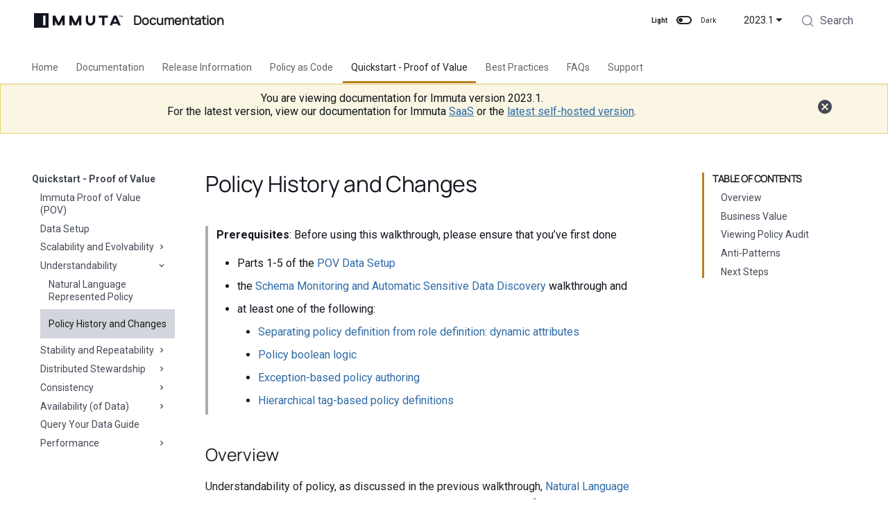

--- FILE ---
content_type: text/html; charset=UTF-8
request_url: https://docs-immuta-2023-1.netlify.app/pov/walkthroughs/policy-history/
body_size: 24399
content:

<!doctype html>
<html lang="en" class="no-js">
  <head>
    
  <meta charset="utf-8" />
  <meta name="viewport" content="width=device-width,initial-scale=1" />

  <!-- Page description -->
  

  <!-- Page keywords -->
  

  <!-- Page author -->
  

  <!-- Canonical -->
    <link rel="canonical" href="https://documentation.immuta.com/2023.1/pov/walkthroughs/policy-history/" />

  <!-- Favicon -->
  <link rel="icon" href="../../../img/favicon.png" />

  <!-- Google Search Console Verification -->
  <meta name="google-site-verification" content="L5M7XQ55lbofi0WU3znd8-sWUY2G7sAMPk4SeewMN5o" />

  <!-- Generator banner -->
  <meta
    name="generator"
    content="mkdocs-1.4.2, $md-name$-$md-version$"
  />

    
  
    <title>Policy History and Changes</title>
  

    
  
      <link rel="stylesheet" href="../../../assets/stylesheets/main.975780f9.min.css">
      
        
        <link rel="stylesheet" href="../../../assets/stylesheets/palette.2505c338.min.css">
        
      
      

    
  <link rel="stylesheet" href="https://cdn.jsdelivr.net/npm/@algolia/algoliasearch-netlify-frontend@1/dist/algoliasearchNetlify.css" />
  <link rel="stylesheet" href="../../../css/override.css?v=53995406">
  <link rel="stylesheet" href="../../../immuta-static/css/foundation.css">
  <link rel="stylesheet" href="../../../immuta-static/css/fonts.css?v=53995406">
  <link rel='stylesheet' href="../../../immuta-static/css/material-icons.css?v=53995406" type='text/css'>


    
  
  

    
      
        
        
        <link rel="preconnect" href="https://fonts.gstatic.com" crossorigin>
        <link rel="stylesheet" href="https://fonts.googleapis.com/css?family=Roboto:300,300i,400,400i,700,700i%7CRoboto+Mono:400,400i,700,700i&display=fallback">
        <style>:root{--md-text-font:"Roboto";--md-code-font:"Roboto Mono"}</style>
      
    
    
    <script>__md_scope=new URL("../../..",location),__md_hash=e=>[...e].reduce((e,_)=>(e<<5)-e+_.charCodeAt(0),0),__md_get=(e,_=localStorage,t=__md_scope)=>JSON.parse(_.getItem(t.pathname+"."+e)),__md_set=(e,_,t=localStorage,a=__md_scope)=>{try{t.setItem(a.pathname+"."+e,JSON.stringify(_))}catch(e){}}</script>
    
  
      
  


  
  


  <script id="__analytics">function __md_analytics(){function n(){dataLayer.push(arguments)}window.dataLayer=window.dataLayer||[],n("js",new Date),n("config","G-V58WB6798K"),document.addEventListener("DOMContentLoaded",function(){document.forms.search&&document.forms.search.query.addEventListener("blur",function(){this.value&&n("event","search",{search_term:this.value})}),document$.subscribe(function(){var a=document.forms.feedback;if(void 0!==a)for(var e of a.querySelectorAll("[type=submit]"))e.addEventListener("click",function(e){e.preventDefault();var t=document.location.pathname,e=this.getAttribute("data-md-value");n("event","feedback",{page:t,data:e}),a.firstElementChild.disabled=!0;e=a.querySelector(".md-feedback__note [data-md-value='"+e+"']");e&&(e.hidden=!1)}),a.hidden=!1}),location$.subscribe(function(e){n("config","G-V58WB6798K",{page_path:e.pathname})})});var e=document.createElement("script");e.async=!0,e.src="https://www.googletagmanager.com/gtag/js?id=G-V58WB6798K",document.getElementById("__analytics").insertAdjacentElement("afterEnd",e)}</script>

  
    <script>"undefined"!=typeof __md_analytics&&__md_analytics()</script>
  

    
  
  <script type="text/javascript">
    window.heap=window.heap||[],heap.load=function(e,t){window.heap.appid=e,window.heap.config=t=t||{};var r=document.createElement("script");r.type="text/javascript",r.async=!0,r.src="https://cdn.heapanalytics.com/js/heap-"+e+".js";var a=document.getElementsByTagName("script")[0];a.parentNode.insertBefore(r,a);for(var n=function(e){return function(){heap.push([e].concat(Array.prototype.slice.call(arguments,0)))}},p=["addEventProperties","addUserProperties","clearEventProperties","identify","resetIdentity","removeEventProperty","setEventProperties","track","unsetEventProperty"],o=0;o<p.length;o++)heap[p[o]]=n(p[o])};
    heap.load("3319996947");
  </script>

    
    
  <meta property="og:type" content="article" />
  <meta property="og:site_name" content="Immuta" />

  
    <meta property="og:locale" content="en_US" />
  

  
    <meta property="og:title" content="Policy History and Changes" />
  

  

  
    <meta property="og:url" content="https://docs-immuta-2023-1.netlify.app/2023.1/pov/walkthroughs/policy-history/" />
  

  <!-- Meta tag for setting robots: noindex, nofollow on individual pages -->
  
    <meta property="robots" content="none" />
  


  </head>
  
  
    
    
      
    
    
    
    
    <body dir="ltr" data-md-color-scheme="immuta-light" data-md-color-primary="white" data-md-color-accent="grey">
  
    
    
      <script>var palette=__md_get("__palette");if(palette&&"object"==typeof palette.color)for(var key of Object.keys(palette.color))document.body.setAttribute("data-md-color-"+key,palette.color[key])</script>
    
    <input class="md-toggle" data-md-toggle="drawer" type="checkbox" id="__drawer" autocomplete="off">
    <input class="md-toggle" data-md-toggle="search" type="checkbox" id="__search" autocomplete="off">
    <label class="md-overlay" for="__drawer"></label>
    <div data-md-component="skip">
      
        
        <a href="#policy-history-and-changes" class="md-skip">
          Skip to content
        </a>
      
    </div>
    <div data-md-component="announce">
      
    </div>
    
      <div data-md-component="outdated" hidden>
        
      </div>
    
    
      

  


<header class="md-header md-header--lifted" data-md-component="header">
  <script>(function(){const{protocol:n,host:o,pathname:t,search:a,hash:h}=window.location;t.endsWith("/")||t.endsWith(".html")||window.location.replace(`${n}//${o}${t}/${a}${h}`)})()</script>
  <nav class="md-header__inner md-grid" aria-label="Header">
    <a href="../../.." title="Immuta Documentation" class="md-header__button md-logo" aria-label="Immuta Documentation" data-md-component="logo">
      
  <div id="immuta-logo"
       style="mask: url(../../../img/immuta-logo.svg) no-repeat center; -webkit-mask: url(../../../img/immuta-logo.svg) no-repeat center;">
  </div>

    </a>
    <label class="md-header__button md-icon" for="__drawer">
      <svg xmlns="http://www.w3.org/2000/svg" viewBox="0 0 24 24"><path d="M3 6h18v2H3V6m0 5h18v2H3v-2m0 5h18v2H3v-2Z"/></svg>
    </label>
    <div class="md-header__title" data-md-component="header-title">
      <div class="md-header__ellipsis">
        <div class="md-header__topic">
          <span class="md-ellipsis">
            Documentation
          </span>
        </div>
        <div class="md-header__topic" data-md-component="header-topic">
          <span class="md-ellipsis">
            
              Policy History and Changes
            
          </span>
        </div>
      </div>
    </div>
    
      <span class="palette-toggle-light-mode-label palette-toggle-label">Light</span>
      <form class="md-header__option" data-md-component="palette">
        
          
          
          <input class="md-option" data-md-color-media="(prefers-color-scheme: light)" data-md-color-scheme="immuta-light" data-md-color-primary="white" data-md-color-accent="grey"  aria-label="Switch to dark mode"  type="radio" name="__palette" id="__palette_1">
          
            <label class="md-header__button md-icon" title="Switch to dark mode" for="__palette_2" hidden>
              <svg xmlns="http://www.w3.org/2000/svg" viewBox="0 0 24 24"><path d="M17 6H7c-3.31 0-6 2.69-6 6s2.69 6 6 6h10c3.31 0 6-2.69 6-6s-2.69-6-6-6zm0 10H7c-2.21 0-4-1.79-4-4s1.79-4 4-4h10c2.21 0 4 1.79 4 4s-1.79 4-4 4zM7 9c-1.66 0-3 1.34-3 3s1.34 3 3 3 3-1.34 3-3-1.34-3-3-3z"/></svg>
            </label>
          
        
          
          
          <input class="md-option" data-md-color-media="(prefers-color-scheme: dark)" data-md-color-scheme="immuta-dark" data-md-color-primary="" data-md-color-accent=""  aria-label="Switch to light mode"  type="radio" name="__palette" id="__palette_2">
          
            <label class="md-header__button md-icon" title="Switch to light mode" for="__palette_1" hidden>
              <svg xmlns="http://www.w3.org/2000/svg" viewBox="0 0 24 24"><path d="M17 7H7a5 5 0 0 0-5 5 5 5 0 0 0 5 5h10a5 5 0 0 0 5-5 5 5 0 0 0-5-5m0 8a3 3 0 0 1-3-3 3 3 0 0 1 3-3 3 3 0 0 1 3 3 3 3 0 0 1-3 3Z"/></svg>
            </label>
          
        
      </form>
      <span class="palette-toggle-dark-mode-label palette-toggle-label">Dark</span>
    
    
    
    <div class="md-flex__cell md-flex__cell--shrink">
      <input class="md-toggle md-nav__toggle" data-md-toggle="immuta-version" type="checkbox" id="immuta-version">
      <label
        for="immuta-version"
        id="immuta-version-select"
        onclick="$('#immuta-version-dropdown').toggle()"
        class="md-header-nav__button md-version-dropdown__button"
        style="display: flex">
          2023.1 <span class="twemoji"><svg xmlns="http://www.w3.org/2000/svg" viewBox="0 0 320 512"><!--! Font Awesome Free 6.2.1 by @fontawesome - https://fontawesome.com License - https://fontawesome.com/license/free (Icons: CC BY 4.0, Fonts: SIL OFL 1.1, Code: MIT License) Copyright 2022 Fonticons, Inc.--><path d="M137.4 374.6c12.5 12.5 32.8 12.5 45.3 0l128-128c9.2-9.2 11.9-22.9 6.9-34.9S301 191.9 288 191.9L32 192c-12.9 0-24.6 7.8-29.6 19.8s-2.2 25.7 6.9 34.9l128 128z"/></svg></span>
      </label>
      <nav class="md-nav md-version-dropdown" id="immuta-version-dropdown" data-md-component="collapsible" data-md-level="1">
        <ul class="md-nav__list" data-md-scrollfix>
            
            
            
            
            
              <a href="/SaaS/pov/walkthroughs/policy-history/">
                <li class="md-nav__item md-version-dropdown__item">
                  SaaS
                </li>
              </a>
            
            
            
            
            
              <a href="/2024.2/pov/walkthroughs/policy-history/">
                <li class="md-nav__item md-version-dropdown__item">
                  2024.2
                </li>
              </a>
            
            
            
            
            
              <a href="/2024.1/pov/walkthroughs/policy-history/">
                <li class="md-nav__item md-version-dropdown__item">
                  2024.1
                </li>
              </a>
            
            
            
            
            
              <a href="/2023.4/pov/walkthroughs/policy-history/">
                <li class="md-nav__item md-version-dropdown__item">
                  2023.4
                </li>
              </a>
            
            
            
            
            
              <a href="/2023.3/pov/walkthroughs/policy-history/">
                <li class="md-nav__item md-version-dropdown__item">
                  2023.3
                </li>
              </a>
            
            
            
            
            
              <a href="/2023.2/pov/walkthroughs/policy-history/">
                <li class="md-nav__item md-version-dropdown__item">
                  2023.2
                </li>
              </a>
            
            
            
            
            
              <a href="/2023.1/pov/walkthroughs/policy-history/">
                <li class="md-nav__item md-version-dropdown__item">
                  2023.1
                </li>
              </a>
            
            
            
            
            
              <a href="/2022.5/pov/walkthroughs/policy-history/">
                <li class="md-nav__item md-version-dropdown__item">
                  2022.5
                </li>
              </a>
            
        </ul>
      </nav>
    </div>
    
    
      
<div class="md-search" id="search" role="dialog">
</div>
    
    
  </nav>
  
    
      

  

<nav class="md-tabs md-tabs--active" aria-label="Tabs" data-md-component="tabs">
  <div class="md-tabs__inner md-grid">
    <ul class="md-tabs__list">
      
        <!--
  Copyright (c) 2016-2019 Martin Donath <martin.donath@squidfunk.com>

  Permission is hereby granted, free of charge, to any person obtaining a copy
  of this software and associated documentation files (the "Software"), to
  deal in the Software without restriction, including without limitation the
  rights to use, copy, modify, merge, publish, distribute, sublicense, and/or
  sell copies of the Software, and to permit persons to whom the Software is
  furnished to do so, subject to the following conditions:

  The above copyright notice and this permission notice shall be included in
  all copies or substantial portions of the Software.

  THE SOFTWARE IS PROVIDED "AS IS", WITHOUT WARRANTY OF ANY KIND, EXPRESS OR
  IMPLIED, INCLUDING BUT NOT LIMITED TO THE WARRANTIES OF MERCHANTABILITY,
  FITNESS FOR A PARTICULAR PURPOSE AND NON-INFRINGEMENT. IN NO EVENT SHALL THE
  AUTHORS OR COPYRIGHT HOLDERS BE LIABLE FOR ANY CLAIM, DAMAGES OR OTHER
  LIABILITY, WHETHER IN AN ACTION OF CONTRACT, TORT OR OTHERWISE, ARISING
  FROM, OUT OF OR IN CONNECTION WITH THE SOFTWARE OR THE USE OR OTHER DEALINGS
  IN THE SOFTWARE.
-->

<!-- Home page -->

  
  
    
      <li class="md-tabs__item" >
        <a href="../../.."
            title="Home" class="md-tabs__link">
          Home
        </a>
      </li>
    
  

      
        <!--
  Copyright (c) 2016-2019 Martin Donath <martin.donath@squidfunk.com>

  Permission is hereby granted, free of charge, to any person obtaining a copy
  of this software and associated documentation files (the "Software"), to
  deal in the Software without restriction, including without limitation the
  rights to use, copy, modify, merge, publish, distribute, sublicense, and/or
  sell copies of the Software, and to permit persons to whom the Software is
  furnished to do so, subject to the following conditions:

  The above copyright notice and this permission notice shall be included in
  all copies or substantial portions of the Software.

  THE SOFTWARE IS PROVIDED "AS IS", WITHOUT WARRANTY OF ANY KIND, EXPRESS OR
  IMPLIED, INCLUDING BUT NOT LIMITED TO THE WARRANTIES OF MERCHANTABILITY,
  FITNESS FOR A PARTICULAR PURPOSE AND NON-INFRINGEMENT. IN NO EVENT SHALL THE
  AUTHORS OR COPYRIGHT HOLDERS BE LIABLE FOR ANY CLAIM, DAMAGES OR OTHER
  LIABILITY, WHETHER IN AN ACTION OF CONTRACT, TORT OR OTHERWISE, ARISING
  FROM, OUT OF OR IN CONNECTION WITH THE SOFTWARE OR THE USE OR OTHER DEALINGS
  IN THE SOFTWARE.
-->

<!-- Home page -->

  
  
    
    <!--
  Copyright (c) 2016-2019 Martin Donath <martin.donath@squidfunk.com>

  Permission is hereby granted, free of charge, to any person obtaining a copy
  of this software and associated documentation files (the "Software"), to
  deal in the Software without restriction, including without limitation the
  rights to use, copy, modify, merge, publish, distribute, sublicense, and/or
  sell copies of the Software, and to permit persons to whom the Software is
  furnished to do so, subject to the following conditions:

  The above copyright notice and this permission notice shall be included in
  all copies or substantial portions of the Software.

  THE SOFTWARE IS PROVIDED "AS IS", WITHOUT WARRANTY OF ANY KIND, EXPRESS OR
  IMPLIED, INCLUDING BUT NOT LIMITED TO THE WARRANTIES OF MERCHANTABILITY,
  FITNESS FOR A PARTICULAR PURPOSE AND NON-INFRINGEMENT. IN NO EVENT SHALL THE
  AUTHORS OR COPYRIGHT HOLDERS BE LIABLE FOR ANY CLAIM, DAMAGES OR OTHER
  LIABILITY, WHETHER IN AN ACTION OF CONTRACT, TORT OR OTHERWISE, ARISING
  FROM, OUT OF OR IN CONNECTION WITH THE SOFTWARE OR THE USE OR OTHER DEALINGS
  IN THE SOFTWARE.
-->

<!-- Home page -->

  
  
    
      <li class="md-tabs__item" >
        <a href="../../../prologue/"
            title="Documentation" class="md-tabs__link">
          Documentation
        </a>
      </li>
    
  

  

      
        <!--
  Copyright (c) 2016-2019 Martin Donath <martin.donath@squidfunk.com>

  Permission is hereby granted, free of charge, to any person obtaining a copy
  of this software and associated documentation files (the "Software"), to
  deal in the Software without restriction, including without limitation the
  rights to use, copy, modify, merge, publish, distribute, sublicense, and/or
  sell copies of the Software, and to permit persons to whom the Software is
  furnished to do so, subject to the following conditions:

  The above copyright notice and this permission notice shall be included in
  all copies or substantial portions of the Software.

  THE SOFTWARE IS PROVIDED "AS IS", WITHOUT WARRANTY OF ANY KIND, EXPRESS OR
  IMPLIED, INCLUDING BUT NOT LIMITED TO THE WARRANTIES OF MERCHANTABILITY,
  FITNESS FOR A PARTICULAR PURPOSE AND NON-INFRINGEMENT. IN NO EVENT SHALL THE
  AUTHORS OR COPYRIGHT HOLDERS BE LIABLE FOR ANY CLAIM, DAMAGES OR OTHER
  LIABILITY, WHETHER IN AN ACTION OF CONTRACT, TORT OR OTHERWISE, ARISING
  FROM, OUT OF OR IN CONNECTION WITH THE SOFTWARE OR THE USE OR OTHER DEALINGS
  IN THE SOFTWARE.
-->

<!-- Home page -->

  
  
    
      <li class="md-tabs__item" >
        <a href="../../../release-notes/"
            title="Release Information" class="md-tabs__link">
          Release Information
        </a>
      </li>
    
  

      
        <!--
  Copyright (c) 2016-2019 Martin Donath <martin.donath@squidfunk.com>

  Permission is hereby granted, free of charge, to any person obtaining a copy
  of this software and associated documentation files (the "Software"), to
  deal in the Software without restriction, including without limitation the
  rights to use, copy, modify, merge, publish, distribute, sublicense, and/or
  sell copies of the Software, and to permit persons to whom the Software is
  furnished to do so, subject to the following conditions:

  The above copyright notice and this permission notice shall be included in
  all copies or substantial portions of the Software.

  THE SOFTWARE IS PROVIDED "AS IS", WITHOUT WARRANTY OF ANY KIND, EXPRESS OR
  IMPLIED, INCLUDING BUT NOT LIMITED TO THE WARRANTIES OF MERCHANTABILITY,
  FITNESS FOR A PARTICULAR PURPOSE AND NON-INFRINGEMENT. IN NO EVENT SHALL THE
  AUTHORS OR COPYRIGHT HOLDERS BE LIABLE FOR ANY CLAIM, DAMAGES OR OTHER
  LIABILITY, WHETHER IN AN ACTION OF CONTRACT, TORT OR OTHERWISE, ARISING
  FROM, OUT OF OR IN CONNECTION WITH THE SOFTWARE OR THE USE OR OTHER DEALINGS
  IN THE SOFTWARE.
-->

<!-- Home page -->

  
  
    
    <!--
  Copyright (c) 2016-2019 Martin Donath <martin.donath@squidfunk.com>

  Permission is hereby granted, free of charge, to any person obtaining a copy
  of this software and associated documentation files (the "Software"), to
  deal in the Software without restriction, including without limitation the
  rights to use, copy, modify, merge, publish, distribute, sublicense, and/or
  sell copies of the Software, and to permit persons to whom the Software is
  furnished to do so, subject to the following conditions:

  The above copyright notice and this permission notice shall be included in
  all copies or substantial portions of the Software.

  THE SOFTWARE IS PROVIDED "AS IS", WITHOUT WARRANTY OF ANY KIND, EXPRESS OR
  IMPLIED, INCLUDING BUT NOT LIMITED TO THE WARRANTIES OF MERCHANTABILITY,
  FITNESS FOR A PARTICULAR PURPOSE AND NON-INFRINGEMENT. IN NO EVENT SHALL THE
  AUTHORS OR COPYRIGHT HOLDERS BE LIABLE FOR ANY CLAIM, DAMAGES OR OTHER
  LIABILITY, WHETHER IN AN ACTION OF CONTRACT, TORT OR OTHERWISE, ARISING
  FROM, OUT OF OR IN CONNECTION WITH THE SOFTWARE OR THE USE OR OTHER DEALINGS
  IN THE SOFTWARE.
-->

<!-- Home page -->

  
  
    
      <li class="md-tabs__item" >
        <a href="../../../policy-as-code/immuta-cli/"
            title="Policy as Code" class="md-tabs__link">
          Policy as Code
        </a>
      </li>
    
  

  

      
        <!--
  Copyright (c) 2016-2019 Martin Donath <martin.donath@squidfunk.com>

  Permission is hereby granted, free of charge, to any person obtaining a copy
  of this software and associated documentation files (the "Software"), to
  deal in the Software without restriction, including without limitation the
  rights to use, copy, modify, merge, publish, distribute, sublicense, and/or
  sell copies of the Software, and to permit persons to whom the Software is
  furnished to do so, subject to the following conditions:

  The above copyright notice and this permission notice shall be included in
  all copies or substantial portions of the Software.

  THE SOFTWARE IS PROVIDED "AS IS", WITHOUT WARRANTY OF ANY KIND, EXPRESS OR
  IMPLIED, INCLUDING BUT NOT LIMITED TO THE WARRANTIES OF MERCHANTABILITY,
  FITNESS FOR A PARTICULAR PURPOSE AND NON-INFRINGEMENT. IN NO EVENT SHALL THE
  AUTHORS OR COPYRIGHT HOLDERS BE LIABLE FOR ANY CLAIM, DAMAGES OR OTHER
  LIABILITY, WHETHER IN AN ACTION OF CONTRACT, TORT OR OTHERWISE, ARISING
  FROM, OUT OF OR IN CONNECTION WITH THE SOFTWARE OR THE USE OR OTHER DEALINGS
  IN THE SOFTWARE.
-->

<!-- Home page -->

  
  
    
      <li class="md-tabs__item md-tabs__item--active" >
        <a href="../../"
            title="Quickstart - Proof of Value" class="md-tabs__link md-tabs__link--active">
          Quickstart - Proof of Value
        </a>
      </li>
    
  

      
        <!--
  Copyright (c) 2016-2019 Martin Donath <martin.donath@squidfunk.com>

  Permission is hereby granted, free of charge, to any person obtaining a copy
  of this software and associated documentation files (the "Software"), to
  deal in the Software without restriction, including without limitation the
  rights to use, copy, modify, merge, publish, distribute, sublicense, and/or
  sell copies of the Software, and to permit persons to whom the Software is
  furnished to do so, subject to the following conditions:

  The above copyright notice and this permission notice shall be included in
  all copies or substantial portions of the Software.

  THE SOFTWARE IS PROVIDED "AS IS", WITHOUT WARRANTY OF ANY KIND, EXPRESS OR
  IMPLIED, INCLUDING BUT NOT LIMITED TO THE WARRANTIES OF MERCHANTABILITY,
  FITNESS FOR A PARTICULAR PURPOSE AND NON-INFRINGEMENT. IN NO EVENT SHALL THE
  AUTHORS OR COPYRIGHT HOLDERS BE LIABLE FOR ANY CLAIM, DAMAGES OR OTHER
  LIABILITY, WHETHER IN AN ACTION OF CONTRACT, TORT OR OTHERWISE, ARISING
  FROM, OUT OF OR IN CONNECTION WITH THE SOFTWARE OR THE USE OR OTHER DEALINGS
  IN THE SOFTWARE.
-->

<!-- Home page -->

  
  
    
      <li class="md-tabs__item" >
        <a href="../../../best-practices/"
            title="Best Practices" class="md-tabs__link">
          Best Practices
        </a>
      </li>
    
  

      
        <!--
  Copyright (c) 2016-2019 Martin Donath <martin.donath@squidfunk.com>

  Permission is hereby granted, free of charge, to any person obtaining a copy
  of this software and associated documentation files (the "Software"), to
  deal in the Software without restriction, including without limitation the
  rights to use, copy, modify, merge, publish, distribute, sublicense, and/or
  sell copies of the Software, and to permit persons to whom the Software is
  furnished to do so, subject to the following conditions:

  The above copyright notice and this permission notice shall be included in
  all copies or substantial portions of the Software.

  THE SOFTWARE IS PROVIDED "AS IS", WITHOUT WARRANTY OF ANY KIND, EXPRESS OR
  IMPLIED, INCLUDING BUT NOT LIMITED TO THE WARRANTIES OF MERCHANTABILITY,
  FITNESS FOR A PARTICULAR PURPOSE AND NON-INFRINGEMENT. IN NO EVENT SHALL THE
  AUTHORS OR COPYRIGHT HOLDERS BE LIABLE FOR ANY CLAIM, DAMAGES OR OTHER
  LIABILITY, WHETHER IN AN ACTION OF CONTRACT, TORT OR OTHERWISE, ARISING
  FROM, OUT OF OR IN CONNECTION WITH THE SOFTWARE OR THE USE OR OTHER DEALINGS
  IN THE SOFTWARE.
-->

<!-- Home page -->

  
  
    
      <li class="md-tabs__item" >
        <a href="../../../faqs/"
            title="FAQs" class="md-tabs__link">
          FAQs
        </a>
      </li>
    
  

      
        <!--
  Copyright (c) 2016-2019 Martin Donath <martin.donath@squidfunk.com>

  Permission is hereby granted, free of charge, to any person obtaining a copy
  of this software and associated documentation files (the "Software"), to
  deal in the Software without restriction, including without limitation the
  rights to use, copy, modify, merge, publish, distribute, sublicense, and/or
  sell copies of the Software, and to permit persons to whom the Software is
  furnished to do so, subject to the following conditions:

  The above copyright notice and this permission notice shall be included in
  all copies or substantial portions of the Software.

  THE SOFTWARE IS PROVIDED "AS IS", WITHOUT WARRANTY OF ANY KIND, EXPRESS OR
  IMPLIED, INCLUDING BUT NOT LIMITED TO THE WARRANTIES OF MERCHANTABILITY,
  FITNESS FOR A PARTICULAR PURPOSE AND NON-INFRINGEMENT. IN NO EVENT SHALL THE
  AUTHORS OR COPYRIGHT HOLDERS BE LIABLE FOR ANY CLAIM, DAMAGES OR OTHER
  LIABILITY, WHETHER IN AN ACTION OF CONTRACT, TORT OR OTHERWISE, ARISING
  FROM, OUT OF OR IN CONNECTION WITH THE SOFTWARE OR THE USE OR OTHER DEALINGS
  IN THE SOFTWARE.
-->

<!-- Home page -->

  
  
    
      <li class="md-tabs__item" >
        <a href="../../../support/"
            title="Support" class="md-tabs__link">
          Support
        </a>
      </li>
    
  

      
    </ul>
  </div>
</nav>
    
  
  
  <div id="old-version-warning" class="md-header-version-warning">
    <div class="md-header-version-warning__inner md-grid">
      <div class="md-header-version-warning--text">
	
	
	
	
	
	
        <p>You are viewing documentation for Immuta version 2023.1.</p>
        <p>For the latest version, view our documentation for Immuta <a href="/SaaS/pov/walkthroughs/policy-history/">SaaS</a> or the <a href="/2024.2/pov/walkthroughs/policy-history/">latest self-hosted version</a>.</p>
      </div>
      <div class="md-header-version-warning--close">
        <a id="old-version-warning-close" class="md-header-version-warning--close-link" href="#">
          <span class="material-icons">cancel</span>
        </a>
      </div>
    </div>
  </div>
  
</header>
    
    <div class="md-container" data-md-component="container">
      
      
        
      
      <main class="md-main" data-md-component="main">
        <div class="md-main__inner md-grid">
          
            
              
              <div class="md-sidebar md-sidebar--primary" data-md-component="sidebar" data-md-type="navigation" >
                <div class="md-sidebar__scrollwrap">
                  <div class="md-sidebar__inner">
                    

  


<nav class="md-nav md-nav--primary md-nav--lifted" aria-label="Navigation" data-md-level="0">
  <label class="md-nav__title" for="__drawer">
    <a href="../../.." title="Immuta Documentation" class="md-nav__button md-logo" aria-label="Immuta Documentation" data-md-component="logo">
      
  <div id="immuta-logo"
       style="mask: url(../../../img/immuta-logo.svg) no-repeat center; -webkit-mask: url(../../../img/immuta-logo.svg) no-repeat center;">
  </div>

    </a>
    Immuta Documentation
  </label>
  
  <ul class="md-nav__list" data-md-scrollfix>
    
      
      
      <!--
  Copyright (c) 2016-2018 Martin Donath <martin.donath@squidfunk.com>

  Permission is hereby granted, free of charge, to any person obtaining a copy
  of this software and associated documentation files (the "Software"), to
  deal in the Software without restriction, including without limitation the
  rights to use, copy, modify, merge, publish, distribute, sublicense, and/or
  sell copies of the Software, and to permit persons to whom the Software is
  furnished to do so, subject to the following conditions:

  The above copyright notice and this permission notice shall be included in
  all copies or substantial portions of the Software.

  THE SOFTWARE IS PROVIDED "AS IS", WITHOUT WARRANTY OF ANY KIND, EXPRESS OR
  IMPLIED, INCLUDING BUT NOT LIMITED TO THE WARRANTIES OF MERCHANTABILITY,
  FITNESS FOR A PARTICULAR PURPOSE AND NON-INFRINGEMENT. IN NO EVENT SHALL THE
  AUTHORS OR COPYRIGHT HOLDERS BE LIABLE FOR ANY CLAIM, DAMAGES OR OTHER
  LIABILITY, WHETHER IN AN ACTION OF CONTRACT, TORT OR OTHERWISE, ARISING
  FROM, OUT OF OR IN CONNECTION WITH THE SOFTWARE OR THE USE OR OTHER DEALINGS
  IN THE SOFTWARE.
-->

<!-- Determine class according to level -->



  <li class="md-nav__item md-nav__item--nested" >
    
      <input class="md-nav__toggle md-toggle" data-md-toggle="__nav_1" type="checkbox" id="__nav_1">
    
    <label class="md-nav__link" for="__nav_1">
      Home
      <span class="md-nav__icon md-icon"></span>
    </label>
    <nav class="md-nav" aria-label="Home" data-md-level="1">
      <label class="md-nav__title" for="__nav_1">
        <span class="md-nav__icon md-icon"></span>
        Home
      </label>
      <ul class="md-nav__list" data-md-scrollfix>
        
        
          
          
          <!--
  Copyright (c) 2016-2018 Martin Donath <martin.donath@squidfunk.com>

  Permission is hereby granted, free of charge, to any person obtaining a copy
  of this software and associated documentation files (the "Software"), to
  deal in the Software without restriction, including without limitation the
  rights to use, copy, modify, merge, publish, distribute, sublicense, and/or
  sell copies of the Software, and to permit persons to whom the Software is
  furnished to do so, subject to the following conditions:

  The above copyright notice and this permission notice shall be included in
  all copies or substantial portions of the Software.

  THE SOFTWARE IS PROVIDED "AS IS", WITHOUT WARRANTY OF ANY KIND, EXPRESS OR
  IMPLIED, INCLUDING BUT NOT LIMITED TO THE WARRANTIES OF MERCHANTABILITY,
  FITNESS FOR A PARTICULAR PURPOSE AND NON-INFRINGEMENT. IN NO EVENT SHALL THE
  AUTHORS OR COPYRIGHT HOLDERS BE LIABLE FOR ANY CLAIM, DAMAGES OR OTHER
  LIABILITY, WHETHER IN AN ACTION OF CONTRACT, TORT OR OTHERWISE, ARISING
  FROM, OUT OF OR IN CONNECTION WITH THE SOFTWARE OR THE USE OR OTHER DEALINGS
  IN THE SOFTWARE.
-->

<!-- Determine class according to level -->



<li class="md-nav__item" >
    <a href="../../.." title="Immuta Documentation"
        class="md-nav__link">
      Immuta Documentation
    </a>
  </li>

        
      </ul>
    </nav>
  </li>

    
      
      
      <!--
  Copyright (c) 2016-2018 Martin Donath <martin.donath@squidfunk.com>

  Permission is hereby granted, free of charge, to any person obtaining a copy
  of this software and associated documentation files (the "Software"), to
  deal in the Software without restriction, including without limitation the
  rights to use, copy, modify, merge, publish, distribute, sublicense, and/or
  sell copies of the Software, and to permit persons to whom the Software is
  furnished to do so, subject to the following conditions:

  The above copyright notice and this permission notice shall be included in
  all copies or substantial portions of the Software.

  THE SOFTWARE IS PROVIDED "AS IS", WITHOUT WARRANTY OF ANY KIND, EXPRESS OR
  IMPLIED, INCLUDING BUT NOT LIMITED TO THE WARRANTIES OF MERCHANTABILITY,
  FITNESS FOR A PARTICULAR PURPOSE AND NON-INFRINGEMENT. IN NO EVENT SHALL THE
  AUTHORS OR COPYRIGHT HOLDERS BE LIABLE FOR ANY CLAIM, DAMAGES OR OTHER
  LIABILITY, WHETHER IN AN ACTION OF CONTRACT, TORT OR OTHERWISE, ARISING
  FROM, OUT OF OR IN CONNECTION WITH THE SOFTWARE OR THE USE OR OTHER DEALINGS
  IN THE SOFTWARE.
-->

<!-- Determine class according to level -->



  <li class="md-nav__item md-nav__item--nested" >
    
      <input class="md-nav__toggle md-toggle" data-md-toggle="__nav_2" type="checkbox" id="__nav_2">
    
    <label class="md-nav__link" for="__nav_2">
      Documentation
      <span class="md-nav__icon md-icon"></span>
    </label>
    <nav class="md-nav" aria-label="Documentation" data-md-level="1">
      <label class="md-nav__title" for="__nav_2">
        <span class="md-nav__icon md-icon"></span>
        Documentation
      </label>
      <ul class="md-nav__list" data-md-scrollfix>
        
        
          
          
          <!--
  Copyright (c) 2016-2018 Martin Donath <martin.donath@squidfunk.com>

  Permission is hereby granted, free of charge, to any person obtaining a copy
  of this software and associated documentation files (the "Software"), to
  deal in the Software without restriction, including without limitation the
  rights to use, copy, modify, merge, publish, distribute, sublicense, and/or
  sell copies of the Software, and to permit persons to whom the Software is
  furnished to do so, subject to the following conditions:

  The above copyright notice and this permission notice shall be included in
  all copies or substantial portions of the Software.

  THE SOFTWARE IS PROVIDED "AS IS", WITHOUT WARRANTY OF ANY KIND, EXPRESS OR
  IMPLIED, INCLUDING BUT NOT LIMITED TO THE WARRANTIES OF MERCHANTABILITY,
  FITNESS FOR A PARTICULAR PURPOSE AND NON-INFRINGEMENT. IN NO EVENT SHALL THE
  AUTHORS OR COPYRIGHT HOLDERS BE LIABLE FOR ANY CLAIM, DAMAGES OR OTHER
  LIABILITY, WHETHER IN AN ACTION OF CONTRACT, TORT OR OTHERWISE, ARISING
  FROM, OUT OF OR IN CONNECTION WITH THE SOFTWARE OR THE USE OR OTHER DEALINGS
  IN THE SOFTWARE.
-->

<!-- Determine class according to level -->



  <li class="md-nav__item md-nav__item--nested" >
    
      <input class="md-nav__toggle md-toggle" data-md-toggle="__nav_2-1" type="checkbox" id="__nav_2-1">
    
    <label class="md-nav__link" for="__nav_2-1">
      Immuta Integrations, UI, and Data Processing
      <span class="md-nav__icon md-icon"></span>
    </label>
    <nav class="md-nav" aria-label="Immuta Integrations, UI, and Data Processing" data-md-level="2">
      <label class="md-nav__title" for="__nav_2-1">
        <span class="md-nav__icon md-icon"></span>
        Immuta Integrations, UI, and Data Processing
      </label>
      <ul class="md-nav__list" data-md-scrollfix>
        
        
          
          
          <!--
  Copyright (c) 2016-2018 Martin Donath <martin.donath@squidfunk.com>

  Permission is hereby granted, free of charge, to any person obtaining a copy
  of this software and associated documentation files (the "Software"), to
  deal in the Software without restriction, including without limitation the
  rights to use, copy, modify, merge, publish, distribute, sublicense, and/or
  sell copies of the Software, and to permit persons to whom the Software is
  furnished to do so, subject to the following conditions:

  The above copyright notice and this permission notice shall be included in
  all copies or substantial portions of the Software.

  THE SOFTWARE IS PROVIDED "AS IS", WITHOUT WARRANTY OF ANY KIND, EXPRESS OR
  IMPLIED, INCLUDING BUT NOT LIMITED TO THE WARRANTIES OF MERCHANTABILITY,
  FITNESS FOR A PARTICULAR PURPOSE AND NON-INFRINGEMENT. IN NO EVENT SHALL THE
  AUTHORS OR COPYRIGHT HOLDERS BE LIABLE FOR ANY CLAIM, DAMAGES OR OTHER
  LIABILITY, WHETHER IN AN ACTION OF CONTRACT, TORT OR OTHERWISE, ARISING
  FROM, OUT OF OR IN CONNECTION WITH THE SOFTWARE OR THE USE OR OTHER DEALINGS
  IN THE SOFTWARE.
-->

<!-- Determine class according to level -->



<li class="md-nav__item" >
    <a href="../../../prologue/" title="Introduction"
        class="md-nav__link">
      Introduction
    </a>
  </li>

        
          
          
          <!--
  Copyright (c) 2016-2018 Martin Donath <martin.donath@squidfunk.com>

  Permission is hereby granted, free of charge, to any person obtaining a copy
  of this software and associated documentation files (the "Software"), to
  deal in the Software without restriction, including without limitation the
  rights to use, copy, modify, merge, publish, distribute, sublicense, and/or
  sell copies of the Software, and to permit persons to whom the Software is
  furnished to do so, subject to the following conditions:

  The above copyright notice and this permission notice shall be included in
  all copies or substantial portions of the Software.

  THE SOFTWARE IS PROVIDED "AS IS", WITHOUT WARRANTY OF ANY KIND, EXPRESS OR
  IMPLIED, INCLUDING BUT NOT LIMITED TO THE WARRANTIES OF MERCHANTABILITY,
  FITNESS FOR A PARTICULAR PURPOSE AND NON-INFRINGEMENT. IN NO EVENT SHALL THE
  AUTHORS OR COPYRIGHT HOLDERS BE LIABLE FOR ANY CLAIM, DAMAGES OR OTHER
  LIABILITY, WHETHER IN AN ACTION OF CONTRACT, TORT OR OTHERWISE, ARISING
  FROM, OUT OF OR IN CONNECTION WITH THE SOFTWARE OR THE USE OR OTHER DEALINGS
  IN THE SOFTWARE.
-->

<!-- Determine class according to level -->



<li class="md-nav__item" >
    <a href="../../../prologue/data-processing/" title="Data Processing"
        class="md-nav__link">
      Data Processing
    </a>
  </li>

        
          
          
          <!--
  Copyright (c) 2016-2018 Martin Donath <martin.donath@squidfunk.com>

  Permission is hereby granted, free of charge, to any person obtaining a copy
  of this software and associated documentation files (the "Software"), to
  deal in the Software without restriction, including without limitation the
  rights to use, copy, modify, merge, publish, distribute, sublicense, and/or
  sell copies of the Software, and to permit persons to whom the Software is
  furnished to do so, subject to the following conditions:

  The above copyright notice and this permission notice shall be included in
  all copies or substantial portions of the Software.

  THE SOFTWARE IS PROVIDED "AS IS", WITHOUT WARRANTY OF ANY KIND, EXPRESS OR
  IMPLIED, INCLUDING BUT NOT LIMITED TO THE WARRANTIES OF MERCHANTABILITY,
  FITNESS FOR A PARTICULAR PURPOSE AND NON-INFRINGEMENT. IN NO EVENT SHALL THE
  AUTHORS OR COPYRIGHT HOLDERS BE LIABLE FOR ANY CLAIM, DAMAGES OR OTHER
  LIABILITY, WHETHER IN AN ACTION OF CONTRACT, TORT OR OTHERWISE, ARISING
  FROM, OUT OF OR IN CONNECTION WITH THE SOFTWARE OR THE USE OR OTHER DEALINGS
  IN THE SOFTWARE.
-->

<!-- Determine class according to level -->



  <li class="md-nav__item md-nav__item--nested" >
    
      <input class="md-nav__toggle md-toggle" data-md-toggle="__nav_2-1-3" type="checkbox" id="__nav_2-1-3">
    
    <label class="md-nav__link" for="__nav_2-1-3">
      Metadata Ingestion
      <span class="md-nav__icon md-icon"></span>
    </label>
    <nav class="md-nav" aria-label="Metadata Ingestion" data-md-level="3">
      <label class="md-nav__title" for="__nav_2-1-3">
        <span class="md-nav__icon md-icon"></span>
        Metadata Ingestion
      </label>
      <ul class="md-nav__list" data-md-scrollfix>
        
        
          
          
          <!--
  Copyright (c) 2016-2018 Martin Donath <martin.donath@squidfunk.com>

  Permission is hereby granted, free of charge, to any person obtaining a copy
  of this software and associated documentation files (the "Software"), to
  deal in the Software without restriction, including without limitation the
  rights to use, copy, modify, merge, publish, distribute, sublicense, and/or
  sell copies of the Software, and to permit persons to whom the Software is
  furnished to do so, subject to the following conditions:

  The above copyright notice and this permission notice shall be included in
  all copies or substantial portions of the Software.

  THE SOFTWARE IS PROVIDED "AS IS", WITHOUT WARRANTY OF ANY KIND, EXPRESS OR
  IMPLIED, INCLUDING BUT NOT LIMITED TO THE WARRANTIES OF MERCHANTABILITY,
  FITNESS FOR A PARTICULAR PURPOSE AND NON-INFRINGEMENT. IN NO EVENT SHALL THE
  AUTHORS OR COPYRIGHT HOLDERS BE LIABLE FOR ANY CLAIM, DAMAGES OR OTHER
  LIABILITY, WHETHER IN AN ACTION OF CONTRACT, TORT OR OTHERWISE, ARISING
  FROM, OUT OF OR IN CONNECTION WITH THE SOFTWARE OR THE USE OR OTHER DEALINGS
  IN THE SOFTWARE.
-->

<!-- Determine class according to level -->



<li class="md-nav__item" >
    <a href="../../../prologue/metadata-ingestion/" title="Overview"
        class="md-nav__link">
      Overview
    </a>
  </li>

        
          
          
          <!--
  Copyright (c) 2016-2018 Martin Donath <martin.donath@squidfunk.com>

  Permission is hereby granted, free of charge, to any person obtaining a copy
  of this software and associated documentation files (the "Software"), to
  deal in the Software without restriction, including without limitation the
  rights to use, copy, modify, merge, publish, distribute, sublicense, and/or
  sell copies of the Software, and to permit persons to whom the Software is
  furnished to do so, subject to the following conditions:

  The above copyright notice and this permission notice shall be included in
  all copies or substantial portions of the Software.

  THE SOFTWARE IS PROVIDED "AS IS", WITHOUT WARRANTY OF ANY KIND, EXPRESS OR
  IMPLIED, INCLUDING BUT NOT LIMITED TO THE WARRANTIES OF MERCHANTABILITY,
  FITNESS FOR A PARTICULAR PURPOSE AND NON-INFRINGEMENT. IN NO EVENT SHALL THE
  AUTHORS OR COPYRIGHT HOLDERS BE LIABLE FOR ANY CLAIM, DAMAGES OR OTHER
  LIABILITY, WHETHER IN AN ACTION OF CONTRACT, TORT OR OTHERWISE, ARISING
  FROM, OUT OF OR IN CONNECTION WITH THE SOFTWARE OR THE USE OR OTHER DEALINGS
  IN THE SOFTWARE.
-->

<!-- Determine class according to level -->



<li class="md-nav__item" >
    <a href="../../../prologue/disable-data-sampling/" title="Disable Data Sampling"
        class="md-nav__link">
      Disable Data Sampling
    </a>
  </li>

        
      </ul>
    </nav>
  </li>

        
          
          
          <!--
  Copyright (c) 2016-2018 Martin Donath <martin.donath@squidfunk.com>

  Permission is hereby granted, free of charge, to any person obtaining a copy
  of this software and associated documentation files (the "Software"), to
  deal in the Software without restriction, including without limitation the
  rights to use, copy, modify, merge, publish, distribute, sublicense, and/or
  sell copies of the Software, and to permit persons to whom the Software is
  furnished to do so, subject to the following conditions:

  The above copyright notice and this permission notice shall be included in
  all copies or substantial portions of the Software.

  THE SOFTWARE IS PROVIDED "AS IS", WITHOUT WARRANTY OF ANY KIND, EXPRESS OR
  IMPLIED, INCLUDING BUT NOT LIMITED TO THE WARRANTIES OF MERCHANTABILITY,
  FITNESS FOR A PARTICULAR PURPOSE AND NON-INFRINGEMENT. IN NO EVENT SHALL THE
  AUTHORS OR COPYRIGHT HOLDERS BE LIABLE FOR ANY CLAIM, DAMAGES OR OTHER
  LIABILITY, WHETHER IN AN ACTION OF CONTRACT, TORT OR OTHERWISE, ARISING
  FROM, OUT OF OR IN CONNECTION WITH THE SOFTWARE OR THE USE OR OTHER DEALINGS
  IN THE SOFTWARE.
-->

<!-- Determine class according to level -->



<li class="md-nav__item" >
    <a href="../../../prologue/about-immuta-platform/data-access-patterns/" title="Integrations Overview"
        class="md-nav__link">
      Integrations Overview
    </a>
  </li>

        
          
          
          <!--
  Copyright (c) 2016-2018 Martin Donath <martin.donath@squidfunk.com>

  Permission is hereby granted, free of charge, to any person obtaining a copy
  of this software and associated documentation files (the "Software"), to
  deal in the Software without restriction, including without limitation the
  rights to use, copy, modify, merge, publish, distribute, sublicense, and/or
  sell copies of the Software, and to permit persons to whom the Software is
  furnished to do so, subject to the following conditions:

  The above copyright notice and this permission notice shall be included in
  all copies or substantial portions of the Software.

  THE SOFTWARE IS PROVIDED "AS IS", WITHOUT WARRANTY OF ANY KIND, EXPRESS OR
  IMPLIED, INCLUDING BUT NOT LIMITED TO THE WARRANTIES OF MERCHANTABILITY,
  FITNESS FOR A PARTICULAR PURPOSE AND NON-INFRINGEMENT. IN NO EVENT SHALL THE
  AUTHORS OR COPYRIGHT HOLDERS BE LIABLE FOR ANY CLAIM, DAMAGES OR OTHER
  LIABILITY, WHETHER IN AN ACTION OF CONTRACT, TORT OR OTHERWISE, ARISING
  FROM, OUT OF OR IN CONNECTION WITH THE SOFTWARE OR THE USE OR OTHER DEALINGS
  IN THE SOFTWARE.
-->

<!-- Determine class according to level -->



  <li class="md-nav__item md-nav__item--nested" >
    
      <input class="md-nav__toggle md-toggle" data-md-toggle="__nav_2-1-5" type="checkbox" id="__nav_2-1-5">
    
    <label class="md-nav__link" for="__nav_2-1-5">
      The Immuta UI
      <span class="md-nav__icon md-icon"></span>
    </label>
    <nav class="md-nav" aria-label="The Immuta UI" data-md-level="3">
      <label class="md-nav__title" for="__nav_2-1-5">
        <span class="md-nav__icon md-icon"></span>
        The Immuta UI
      </label>
      <ul class="md-nav__list" data-md-scrollfix>
        
        
          
          
          <!--
  Copyright (c) 2016-2018 Martin Donath <martin.donath@squidfunk.com>

  Permission is hereby granted, free of charge, to any person obtaining a copy
  of this software and associated documentation files (the "Software"), to
  deal in the Software without restriction, including without limitation the
  rights to use, copy, modify, merge, publish, distribute, sublicense, and/or
  sell copies of the Software, and to permit persons to whom the Software is
  furnished to do so, subject to the following conditions:

  The above copyright notice and this permission notice shall be included in
  all copies or substantial portions of the Software.

  THE SOFTWARE IS PROVIDED "AS IS", WITHOUT WARRANTY OF ANY KIND, EXPRESS OR
  IMPLIED, INCLUDING BUT NOT LIMITED TO THE WARRANTIES OF MERCHANTABILITY,
  FITNESS FOR A PARTICULAR PURPOSE AND NON-INFRINGEMENT. IN NO EVENT SHALL THE
  AUTHORS OR COPYRIGHT HOLDERS BE LIABLE FOR ANY CLAIM, DAMAGES OR OTHER
  LIABILITY, WHETHER IN AN ACTION OF CONTRACT, TORT OR OTHERWISE, ARISING
  FROM, OUT OF OR IN CONNECTION WITH THE SOFTWARE OR THE USE OR OTHER DEALINGS
  IN THE SOFTWARE.
-->

<!-- Determine class according to level -->



<li class="md-nav__item" >
    <a href="../../../prologue/immuta-ui/" title="UI Content Overview"
        class="md-nav__link">
      UI Content Overview
    </a>
  </li>

        
          
          
          <!--
  Copyright (c) 2016-2018 Martin Donath <martin.donath@squidfunk.com>

  Permission is hereby granted, free of charge, to any person obtaining a copy
  of this software and associated documentation files (the "Software"), to
  deal in the Software without restriction, including without limitation the
  rights to use, copy, modify, merge, publish, distribute, sublicense, and/or
  sell copies of the Software, and to permit persons to whom the Software is
  furnished to do so, subject to the following conditions:

  The above copyright notice and this permission notice shall be included in
  all copies or substantial portions of the Software.

  THE SOFTWARE IS PROVIDED "AS IS", WITHOUT WARRANTY OF ANY KIND, EXPRESS OR
  IMPLIED, INCLUDING BUT NOT LIMITED TO THE WARRANTIES OF MERCHANTABILITY,
  FITNESS FOR A PARTICULAR PURPOSE AND NON-INFRINGEMENT. IN NO EVENT SHALL THE
  AUTHORS OR COPYRIGHT HOLDERS BE LIABLE FOR ANY CLAIM, DAMAGES OR OTHER
  LIABILITY, WHETHER IN AN ACTION OF CONTRACT, TORT OR OTHERWISE, ARISING
  FROM, OUT OF OR IN CONNECTION WITH THE SOFTWARE OR THE USE OR OTHER DEALINGS
  IN THE SOFTWARE.
-->

<!-- Determine class according to level -->



<li class="md-nav__item" >
    <a href="../../../prologue/immuta-ui/data-source-page/" title="Data Sources Page"
        class="md-nav__link">
      Data Sources Page
    </a>
  </li>

        
          
          
          <!--
  Copyright (c) 2016-2018 Martin Donath <martin.donath@squidfunk.com>

  Permission is hereby granted, free of charge, to any person obtaining a copy
  of this software and associated documentation files (the "Software"), to
  deal in the Software without restriction, including without limitation the
  rights to use, copy, modify, merge, publish, distribute, sublicense, and/or
  sell copies of the Software, and to permit persons to whom the Software is
  furnished to do so, subject to the following conditions:

  The above copyright notice and this permission notice shall be included in
  all copies or substantial portions of the Software.

  THE SOFTWARE IS PROVIDED "AS IS", WITHOUT WARRANTY OF ANY KIND, EXPRESS OR
  IMPLIED, INCLUDING BUT NOT LIMITED TO THE WARRANTIES OF MERCHANTABILITY,
  FITNESS FOR A PARTICULAR PURPOSE AND NON-INFRINGEMENT. IN NO EVENT SHALL THE
  AUTHORS OR COPYRIGHT HOLDERS BE LIABLE FOR ANY CLAIM, DAMAGES OR OTHER
  LIABILITY, WHETHER IN AN ACTION OF CONTRACT, TORT OR OTHERWISE, ARISING
  FROM, OUT OF OR IN CONNECTION WITH THE SOFTWARE OR THE USE OR OTHER DEALINGS
  IN THE SOFTWARE.
-->

<!-- Determine class according to level -->



<li class="md-nav__item" >
    <a href="../../../prologue/immuta-ui/project-page/" title="Projects Page"
        class="md-nav__link">
      Projects Page
    </a>
  </li>

        
          
          
          <!--
  Copyright (c) 2016-2018 Martin Donath <martin.donath@squidfunk.com>

  Permission is hereby granted, free of charge, to any person obtaining a copy
  of this software and associated documentation files (the "Software"), to
  deal in the Software without restriction, including without limitation the
  rights to use, copy, modify, merge, publish, distribute, sublicense, and/or
  sell copies of the Software, and to permit persons to whom the Software is
  furnished to do so, subject to the following conditions:

  The above copyright notice and this permission notice shall be included in
  all copies or substantial portions of the Software.

  THE SOFTWARE IS PROVIDED "AS IS", WITHOUT WARRANTY OF ANY KIND, EXPRESS OR
  IMPLIED, INCLUDING BUT NOT LIMITED TO THE WARRANTIES OF MERCHANTABILITY,
  FITNESS FOR A PARTICULAR PURPOSE AND NON-INFRINGEMENT. IN NO EVENT SHALL THE
  AUTHORS OR COPYRIGHT HOLDERS BE LIABLE FOR ANY CLAIM, DAMAGES OR OTHER
  LIABILITY, WHETHER IN AN ACTION OF CONTRACT, TORT OR OTHERWISE, ARISING
  FROM, OUT OF OR IN CONNECTION WITH THE SOFTWARE OR THE USE OR OTHER DEALINGS
  IN THE SOFTWARE.
-->

<!-- Determine class according to level -->



<li class="md-nav__item" >
    <a href="../../../prologue/immuta-ui/policy-page/" title="Policies Page"
        class="md-nav__link">
      Policies Page
    </a>
  </li>

        
          
          
          <!--
  Copyright (c) 2016-2018 Martin Donath <martin.donath@squidfunk.com>

  Permission is hereby granted, free of charge, to any person obtaining a copy
  of this software and associated documentation files (the "Software"), to
  deal in the Software without restriction, including without limitation the
  rights to use, copy, modify, merge, publish, distribute, sublicense, and/or
  sell copies of the Software, and to permit persons to whom the Software is
  furnished to do so, subject to the following conditions:

  The above copyright notice and this permission notice shall be included in
  all copies or substantial portions of the Software.

  THE SOFTWARE IS PROVIDED "AS IS", WITHOUT WARRANTY OF ANY KIND, EXPRESS OR
  IMPLIED, INCLUDING BUT NOT LIMITED TO THE WARRANTIES OF MERCHANTABILITY,
  FITNESS FOR A PARTICULAR PURPOSE AND NON-INFRINGEMENT. IN NO EVENT SHALL THE
  AUTHORS OR COPYRIGHT HOLDERS BE LIABLE FOR ANY CLAIM, DAMAGES OR OTHER
  LIABILITY, WHETHER IN AN ACTION OF CONTRACT, TORT OR OTHERWISE, ARISING
  FROM, OUT OF OR IN CONNECTION WITH THE SOFTWARE OR THE USE OR OTHER DEALINGS
  IN THE SOFTWARE.
-->

<!-- Determine class according to level -->



<li class="md-nav__item" >
    <a href="../../../prologue/immuta-ui/query-editor-page/" title="Query Editor Page"
        class="md-nav__link">
      Query Editor Page
    </a>
  </li>

        
          
          
          <!--
  Copyright (c) 2016-2018 Martin Donath <martin.donath@squidfunk.com>

  Permission is hereby granted, free of charge, to any person obtaining a copy
  of this software and associated documentation files (the "Software"), to
  deal in the Software without restriction, including without limitation the
  rights to use, copy, modify, merge, publish, distribute, sublicense, and/or
  sell copies of the Software, and to permit persons to whom the Software is
  furnished to do so, subject to the following conditions:

  The above copyright notice and this permission notice shall be included in
  all copies or substantial portions of the Software.

  THE SOFTWARE IS PROVIDED "AS IS", WITHOUT WARRANTY OF ANY KIND, EXPRESS OR
  IMPLIED, INCLUDING BUT NOT LIMITED TO THE WARRANTIES OF MERCHANTABILITY,
  FITNESS FOR A PARTICULAR PURPOSE AND NON-INFRINGEMENT. IN NO EVENT SHALL THE
  AUTHORS OR COPYRIGHT HOLDERS BE LIABLE FOR ANY CLAIM, DAMAGES OR OTHER
  LIABILITY, WHETHER IN AN ACTION OF CONTRACT, TORT OR OTHERWISE, ARISING
  FROM, OUT OF OR IN CONNECTION WITH THE SOFTWARE OR THE USE OR OTHER DEALINGS
  IN THE SOFTWARE.
-->

<!-- Determine class according to level -->



<li class="md-nav__item" >
    <a href="../../../prologue/immuta-ui/use-query-editor/" title="Use Query Editor Page"
        class="md-nav__link">
      Use Query Editor Page
    </a>
  </li>

        
          
          
          <!--
  Copyright (c) 2016-2018 Martin Donath <martin.donath@squidfunk.com>

  Permission is hereby granted, free of charge, to any person obtaining a copy
  of this software and associated documentation files (the "Software"), to
  deal in the Software without restriction, including without limitation the
  rights to use, copy, modify, merge, publish, distribute, sublicense, and/or
  sell copies of the Software, and to permit persons to whom the Software is
  furnished to do so, subject to the following conditions:

  The above copyright notice and this permission notice shall be included in
  all copies or substantial portions of the Software.

  THE SOFTWARE IS PROVIDED "AS IS", WITHOUT WARRANTY OF ANY KIND, EXPRESS OR
  IMPLIED, INCLUDING BUT NOT LIMITED TO THE WARRANTIES OF MERCHANTABILITY,
  FITNESS FOR A PARTICULAR PURPOSE AND NON-INFRINGEMENT. IN NO EVENT SHALL THE
  AUTHORS OR COPYRIGHT HOLDERS BE LIABLE FOR ANY CLAIM, DAMAGES OR OTHER
  LIABILITY, WHETHER IN AN ACTION OF CONTRACT, TORT OR OTHERWISE, ARISING
  FROM, OUT OF OR IN CONNECTION WITH THE SOFTWARE OR THE USE OR OTHER DEALINGS
  IN THE SOFTWARE.
-->

<!-- Determine class according to level -->



<li class="md-nav__item" >
    <a href="../../../prologue/immuta-ui/admin-page/" title="Admin Page"
        class="md-nav__link">
      Admin Page
    </a>
  </li>

        
          
          
          <!--
  Copyright (c) 2016-2018 Martin Donath <martin.donath@squidfunk.com>

  Permission is hereby granted, free of charge, to any person obtaining a copy
  of this software and associated documentation files (the "Software"), to
  deal in the Software without restriction, including without limitation the
  rights to use, copy, modify, merge, publish, distribute, sublicense, and/or
  sell copies of the Software, and to permit persons to whom the Software is
  furnished to do so, subject to the following conditions:

  The above copyright notice and this permission notice shall be included in
  all copies or substantial portions of the Software.

  THE SOFTWARE IS PROVIDED "AS IS", WITHOUT WARRANTY OF ANY KIND, EXPRESS OR
  IMPLIED, INCLUDING BUT NOT LIMITED TO THE WARRANTIES OF MERCHANTABILITY,
  FITNESS FOR A PARTICULAR PURPOSE AND NON-INFRINGEMENT. IN NO EVENT SHALL THE
  AUTHORS OR COPYRIGHT HOLDERS BE LIABLE FOR ANY CLAIM, DAMAGES OR OTHER
  LIABILITY, WHETHER IN AN ACTION OF CONTRACT, TORT OR OTHERWISE, ARISING
  FROM, OUT OF OR IN CONNECTION WITH THE SOFTWARE OR THE USE OR OTHER DEALINGS
  IN THE SOFTWARE.
-->

<!-- Determine class according to level -->



<li class="md-nav__item" >
    <a href="../../../prologue/immuta-ui/app-settings-page/" title="App Settings Page"
        class="md-nav__link">
      App Settings Page
    </a>
  </li>

        
          
          
          <!--
  Copyright (c) 2016-2018 Martin Donath <martin.donath@squidfunk.com>

  Permission is hereby granted, free of charge, to any person obtaining a copy
  of this software and associated documentation files (the "Software"), to
  deal in the Software without restriction, including without limitation the
  rights to use, copy, modify, merge, publish, distribute, sublicense, and/or
  sell copies of the Software, and to permit persons to whom the Software is
  furnished to do so, subject to the following conditions:

  The above copyright notice and this permission notice shall be included in
  all copies or substantial portions of the Software.

  THE SOFTWARE IS PROVIDED "AS IS", WITHOUT WARRANTY OF ANY KIND, EXPRESS OR
  IMPLIED, INCLUDING BUT NOT LIMITED TO THE WARRANTIES OF MERCHANTABILITY,
  FITNESS FOR A PARTICULAR PURPOSE AND NON-INFRINGEMENT. IN NO EVENT SHALL THE
  AUTHORS OR COPYRIGHT HOLDERS BE LIABLE FOR ANY CLAIM, DAMAGES OR OTHER
  LIABILITY, WHETHER IN AN ACTION OF CONTRACT, TORT OR OTHERWISE, ARISING
  FROM, OUT OF OR IN CONNECTION WITH THE SOFTWARE OR THE USE OR OTHER DEALINGS
  IN THE SOFTWARE.
-->

<!-- Determine class according to level -->



<li class="md-nav__item" >
    <a href="../../../prologue/immuta-ui/gov-page/" title="Governance Page"
        class="md-nav__link">
      Governance Page
    </a>
  </li>

        
          
          
          <!--
  Copyright (c) 2016-2018 Martin Donath <martin.donath@squidfunk.com>

  Permission is hereby granted, free of charge, to any person obtaining a copy
  of this software and associated documentation files (the "Software"), to
  deal in the Software without restriction, including without limitation the
  rights to use, copy, modify, merge, publish, distribute, sublicense, and/or
  sell copies of the Software, and to permit persons to whom the Software is
  furnished to do so, subject to the following conditions:

  The above copyright notice and this permission notice shall be included in
  all copies or substantial portions of the Software.

  THE SOFTWARE IS PROVIDED "AS IS", WITHOUT WARRANTY OF ANY KIND, EXPRESS OR
  IMPLIED, INCLUDING BUT NOT LIMITED TO THE WARRANTIES OF MERCHANTABILITY,
  FITNESS FOR A PARTICULAR PURPOSE AND NON-INFRINGEMENT. IN NO EVENT SHALL THE
  AUTHORS OR COPYRIGHT HOLDERS BE LIABLE FOR ANY CLAIM, DAMAGES OR OTHER
  LIABILITY, WHETHER IN AN ACTION OF CONTRACT, TORT OR OTHERWISE, ARISING
  FROM, OUT OF OR IN CONNECTION WITH THE SOFTWARE OR THE USE OR OTHER DEALINGS
  IN THE SOFTWARE.
-->

<!-- Determine class according to level -->



<li class="md-nav__item" >
    <a href="../../../prologue/immuta-ui/audit/" title="Audit Page"
        class="md-nav__link">
      Audit Page
    </a>
  </li>

        
          
          
          <!--
  Copyright (c) 2016-2018 Martin Donath <martin.donath@squidfunk.com>

  Permission is hereby granted, free of charge, to any person obtaining a copy
  of this software and associated documentation files (the "Software"), to
  deal in the Software without restriction, including without limitation the
  rights to use, copy, modify, merge, publish, distribute, sublicense, and/or
  sell copies of the Software, and to permit persons to whom the Software is
  furnished to do so, subject to the following conditions:

  The above copyright notice and this permission notice shall be included in
  all copies or substantial portions of the Software.

  THE SOFTWARE IS PROVIDED "AS IS", WITHOUT WARRANTY OF ANY KIND, EXPRESS OR
  IMPLIED, INCLUDING BUT NOT LIMITED TO THE WARRANTIES OF MERCHANTABILITY,
  FITNESS FOR A PARTICULAR PURPOSE AND NON-INFRINGEMENT. IN NO EVENT SHALL THE
  AUTHORS OR COPYRIGHT HOLDERS BE LIABLE FOR ANY CLAIM, DAMAGES OR OTHER
  LIABILITY, WHETHER IN AN ACTION OF CONTRACT, TORT OR OTHERWISE, ARISING
  FROM, OUT OF OR IN CONNECTION WITH THE SOFTWARE OR THE USE OR OTHER DEALINGS
  IN THE SOFTWARE.
-->

<!-- Determine class according to level -->



<li class="md-nav__item" >
    <a href="../../../prologue/immuta-ui/notifications/" title="Notifications"
        class="md-nav__link">
      Notifications
    </a>
  </li>

        
          
          
          <!--
  Copyright (c) 2016-2018 Martin Donath <martin.donath@squidfunk.com>

  Permission is hereby granted, free of charge, to any person obtaining a copy
  of this software and associated documentation files (the "Software"), to
  deal in the Software without restriction, including without limitation the
  rights to use, copy, modify, merge, publish, distribute, sublicense, and/or
  sell copies of the Software, and to permit persons to whom the Software is
  furnished to do so, subject to the following conditions:

  The above copyright notice and this permission notice shall be included in
  all copies or substantial portions of the Software.

  THE SOFTWARE IS PROVIDED "AS IS", WITHOUT WARRANTY OF ANY KIND, EXPRESS OR
  IMPLIED, INCLUDING BUT NOT LIMITED TO THE WARRANTIES OF MERCHANTABILITY,
  FITNESS FOR A PARTICULAR PURPOSE AND NON-INFRINGEMENT. IN NO EVENT SHALL THE
  AUTHORS OR COPYRIGHT HOLDERS BE LIABLE FOR ANY CLAIM, DAMAGES OR OTHER
  LIABILITY, WHETHER IN AN ACTION OF CONTRACT, TORT OR OTHERWISE, ARISING
  FROM, OUT OF OR IN CONNECTION WITH THE SOFTWARE OR THE USE OR OTHER DEALINGS
  IN THE SOFTWARE.
-->

<!-- Determine class according to level -->



<li class="md-nav__item" >
    <a href="../../../prologue/immuta-ui/user-profile/" title="User Profile Page"
        class="md-nav__link">
      User Profile Page
    </a>
  </li>

        
      </ul>
    </nav>
  </li>

        
      </ul>
    </nav>
  </li>

        
          
          
          <!--
  Copyright (c) 2016-2018 Martin Donath <martin.donath@squidfunk.com>

  Permission is hereby granted, free of charge, to any person obtaining a copy
  of this software and associated documentation files (the "Software"), to
  deal in the Software without restriction, including without limitation the
  rights to use, copy, modify, merge, publish, distribute, sublicense, and/or
  sell copies of the Software, and to permit persons to whom the Software is
  furnished to do so, subject to the following conditions:

  The above copyright notice and this permission notice shall be included in
  all copies or substantial portions of the Software.

  THE SOFTWARE IS PROVIDED "AS IS", WITHOUT WARRANTY OF ANY KIND, EXPRESS OR
  IMPLIED, INCLUDING BUT NOT LIMITED TO THE WARRANTIES OF MERCHANTABILITY,
  FITNESS FOR A PARTICULAR PURPOSE AND NON-INFRINGEMENT. IN NO EVENT SHALL THE
  AUTHORS OR COPYRIGHT HOLDERS BE LIABLE FOR ANY CLAIM, DAMAGES OR OTHER
  LIABILITY, WHETHER IN AN ACTION OF CONTRACT, TORT OR OTHERWISE, ARISING
  FROM, OUT OF OR IN CONNECTION WITH THE SOFTWARE OR THE USE OR OTHER DEALINGS
  IN THE SOFTWARE.
-->

<!-- Determine class according to level -->



  <li class="md-nav__item md-nav__item--nested" >
    
      <input class="md-nav__toggle md-toggle" data-md-toggle="__nav_2-2" type="checkbox" id="__nav_2-2">
    
    <label class="md-nav__link" for="__nav_2-2">
      Install Immuta
      <span class="md-nav__icon md-icon"></span>
    </label>
    <nav class="md-nav" aria-label="Install Immuta" data-md-level="2">
      <label class="md-nav__title" for="__nav_2-2">
        <span class="md-nav__icon md-icon"></span>
        Install Immuta
      </label>
      <ul class="md-nav__list" data-md-scrollfix>
        
        
          
          
          <!--
  Copyright (c) 2016-2018 Martin Donath <martin.donath@squidfunk.com>

  Permission is hereby granted, free of charge, to any person obtaining a copy
  of this software and associated documentation files (the "Software"), to
  deal in the Software without restriction, including without limitation the
  rights to use, copy, modify, merge, publish, distribute, sublicense, and/or
  sell copies of the Software, and to permit persons to whom the Software is
  furnished to do so, subject to the following conditions:

  The above copyright notice and this permission notice shall be included in
  all copies or substantial portions of the Software.

  THE SOFTWARE IS PROVIDED "AS IS", WITHOUT WARRANTY OF ANY KIND, EXPRESS OR
  IMPLIED, INCLUDING BUT NOT LIMITED TO THE WARRANTIES OF MERCHANTABILITY,
  FITNESS FOR A PARTICULAR PURPOSE AND NON-INFRINGEMENT. IN NO EVENT SHALL THE
  AUTHORS OR COPYRIGHT HOLDERS BE LIABLE FOR ANY CLAIM, DAMAGES OR OTHER
  LIABILITY, WHETHER IN AN ACTION OF CONTRACT, TORT OR OTHERWISE, ARISING
  FROM, OUT OF OR IN CONNECTION WITH THE SOFTWARE OR THE USE OR OTHER DEALINGS
  IN THE SOFTWARE.
-->

<!-- Determine class according to level -->



<li class="md-nav__item" >
    <a href="../../../install-immuta/installation/" title="Overview"
        class="md-nav__link">
      Overview
    </a>
  </li>

        
          
          
          <!--
  Copyright (c) 2016-2018 Martin Donath <martin.donath@squidfunk.com>

  Permission is hereby granted, free of charge, to any person obtaining a copy
  of this software and associated documentation files (the "Software"), to
  deal in the Software without restriction, including without limitation the
  rights to use, copy, modify, merge, publish, distribute, sublicense, and/or
  sell copies of the Software, and to permit persons to whom the Software is
  furnished to do so, subject to the following conditions:

  The above copyright notice and this permission notice shall be included in
  all copies or substantial portions of the Software.

  THE SOFTWARE IS PROVIDED "AS IS", WITHOUT WARRANTY OF ANY KIND, EXPRESS OR
  IMPLIED, INCLUDING BUT NOT LIMITED TO THE WARRANTIES OF MERCHANTABILITY,
  FITNESS FOR A PARTICULAR PURPOSE AND NON-INFRINGEMENT. IN NO EVENT SHALL THE
  AUTHORS OR COPYRIGHT HOLDERS BE LIABLE FOR ANY CLAIM, DAMAGES OR OTHER
  LIABILITY, WHETHER IN AN ACTION OF CONTRACT, TORT OR OTHERWISE, ARISING
  FROM, OUT OF OR IN CONNECTION WITH THE SOFTWARE OR THE USE OR OTHER DEALINGS
  IN THE SOFTWARE.
-->

<!-- Determine class according to level -->



<li class="md-nav__item" >
    <a href="../../../install-immuta/architecture/" title="Immuta Architecture"
        class="md-nav__link">
      Immuta Architecture
    </a>
  </li>

        
          
          
          <!--
  Copyright (c) 2016-2018 Martin Donath <martin.donath@squidfunk.com>

  Permission is hereby granted, free of charge, to any person obtaining a copy
  of this software and associated documentation files (the "Software"), to
  deal in the Software without restriction, including without limitation the
  rights to use, copy, modify, merge, publish, distribute, sublicense, and/or
  sell copies of the Software, and to permit persons to whom the Software is
  furnished to do so, subject to the following conditions:

  The above copyright notice and this permission notice shall be included in
  all copies or substantial portions of the Software.

  THE SOFTWARE IS PROVIDED "AS IS", WITHOUT WARRANTY OF ANY KIND, EXPRESS OR
  IMPLIED, INCLUDING BUT NOT LIMITED TO THE WARRANTIES OF MERCHANTABILITY,
  FITNESS FOR A PARTICULAR PURPOSE AND NON-INFRINGEMENT. IN NO EVENT SHALL THE
  AUTHORS OR COPYRIGHT HOLDERS BE LIABLE FOR ANY CLAIM, DAMAGES OR OTHER
  LIABILITY, WHETHER IN AN ACTION OF CONTRACT, TORT OR OTHERWISE, ARISING
  FROM, OUT OF OR IN CONNECTION WITH THE SOFTWARE OR THE USE OR OTHER DEALINGS
  IN THE SOFTWARE.
-->

<!-- Determine class according to level -->



  <li class="md-nav__item md-nav__item--nested" >
    
      <input class="md-nav__toggle md-toggle" data-md-toggle="__nav_2-2-3" type="checkbox" id="__nav_2-2-3">
    
    <label class="md-nav__link" for="__nav_2-2-3">
      Install Immuta
      <span class="md-nav__icon md-icon"></span>
    </label>
    <nav class="md-nav" aria-label="Install Immuta" data-md-level="3">
      <label class="md-nav__title" for="__nav_2-2-3">
        <span class="md-nav__icon md-icon"></span>
        Install Immuta
      </label>
      <ul class="md-nav__list" data-md-scrollfix>
        
        
          
          
          <!--
  Copyright (c) 2016-2018 Martin Donath <martin.donath@squidfunk.com>

  Permission is hereby granted, free of charge, to any person obtaining a copy
  of this software and associated documentation files (the "Software"), to
  deal in the Software without restriction, including without limitation the
  rights to use, copy, modify, merge, publish, distribute, sublicense, and/or
  sell copies of the Software, and to permit persons to whom the Software is
  furnished to do so, subject to the following conditions:

  The above copyright notice and this permission notice shall be included in
  all copies or substantial portions of the Software.

  THE SOFTWARE IS PROVIDED "AS IS", WITHOUT WARRANTY OF ANY KIND, EXPRESS OR
  IMPLIED, INCLUDING BUT NOT LIMITED TO THE WARRANTIES OF MERCHANTABILITY,
  FITNESS FOR A PARTICULAR PURPOSE AND NON-INFRINGEMENT. IN NO EVENT SHALL THE
  AUTHORS OR COPYRIGHT HOLDERS BE LIABLE FOR ANY CLAIM, DAMAGES OR OTHER
  LIABILITY, WHETHER IN AN ACTION OF CONTRACT, TORT OR OTHERWISE, ARISING
  FROM, OUT OF OR IN CONNECTION WITH THE SOFTWARE OR THE USE OR OTHER DEALINGS
  IN THE SOFTWARE.
-->

<!-- Determine class according to level -->



  <li class="md-nav__item md-nav__item--nested" >
    
      <input class="md-nav__toggle md-toggle" data-md-toggle="__nav_2-2-3-1" type="checkbox" id="__nav_2-2-3-1">
    
    <label class="md-nav__link" for="__nav_2-2-3-1">
      Install Kubernetes Helm
      <span class="md-nav__icon md-icon"></span>
    </label>
    <nav class="md-nav" aria-label="Install Kubernetes Helm" data-md-level="4">
      <label class="md-nav__title" for="__nav_2-2-3-1">
        <span class="md-nav__icon md-icon"></span>
        Install Kubernetes Helm
      </label>
      <ul class="md-nav__list" data-md-scrollfix>
        
        
          
          
          <!--
  Copyright (c) 2016-2018 Martin Donath <martin.donath@squidfunk.com>

  Permission is hereby granted, free of charge, to any person obtaining a copy
  of this software and associated documentation files (the "Software"), to
  deal in the Software without restriction, including without limitation the
  rights to use, copy, modify, merge, publish, distribute, sublicense, and/or
  sell copies of the Software, and to permit persons to whom the Software is
  furnished to do so, subject to the following conditions:

  The above copyright notice and this permission notice shall be included in
  all copies or substantial portions of the Software.

  THE SOFTWARE IS PROVIDED "AS IS", WITHOUT WARRANTY OF ANY KIND, EXPRESS OR
  IMPLIED, INCLUDING BUT NOT LIMITED TO THE WARRANTIES OF MERCHANTABILITY,
  FITNESS FOR A PARTICULAR PURPOSE AND NON-INFRINGEMENT. IN NO EVENT SHALL THE
  AUTHORS OR COPYRIGHT HOLDERS BE LIABLE FOR ANY CLAIM, DAMAGES OR OTHER
  LIABILITY, WHETHER IN AN ACTION OF CONTRACT, TORT OR OTHERWISE, ARISING
  FROM, OUT OF OR IN CONNECTION WITH THE SOFTWARE OR THE USE OR OTHER DEALINGS
  IN THE SOFTWARE.
-->

<!-- Determine class according to level -->



<li class="md-nav__item" >
    <a href="../../../install-immuta/installation/kubernetes/helm-prerequisites/" title="Prerequisites"
        class="md-nav__link">
      Prerequisites
    </a>
  </li>

        
          
          
          <!--
  Copyright (c) 2016-2018 Martin Donath <martin.donath@squidfunk.com>

  Permission is hereby granted, free of charge, to any person obtaining a copy
  of this software and associated documentation files (the "Software"), to
  deal in the Software without restriction, including without limitation the
  rights to use, copy, modify, merge, publish, distribute, sublicense, and/or
  sell copies of the Software, and to permit persons to whom the Software is
  furnished to do so, subject to the following conditions:

  The above copyright notice and this permission notice shall be included in
  all copies or substantial portions of the Software.

  THE SOFTWARE IS PROVIDED "AS IS", WITHOUT WARRANTY OF ANY KIND, EXPRESS OR
  IMPLIED, INCLUDING BUT NOT LIMITED TO THE WARRANTIES OF MERCHANTABILITY,
  FITNESS FOR A PARTICULAR PURPOSE AND NON-INFRINGEMENT. IN NO EVENT SHALL THE
  AUTHORS OR COPYRIGHT HOLDERS BE LIABLE FOR ANY CLAIM, DAMAGES OR OTHER
  LIABILITY, WHETHER IN AN ACTION OF CONTRACT, TORT OR OTHERWISE, ARISING
  FROM, OUT OF OR IN CONNECTION WITH THE SOFTWARE OR THE USE OR OTHER DEALINGS
  IN THE SOFTWARE.
-->

<!-- Determine class according to level -->



<li class="md-nav__item" >
    <a href="../../../install-immuta/installation/kubernetes/helm/" title="Install Helm"
        class="md-nav__link">
      Install Helm
    </a>
  </li>

        
          
          
          <!--
  Copyright (c) 2016-2018 Martin Donath <martin.donath@squidfunk.com>

  Permission is hereby granted, free of charge, to any person obtaining a copy
  of this software and associated documentation files (the "Software"), to
  deal in the Software without restriction, including without limitation the
  rights to use, copy, modify, merge, publish, distribute, sublicense, and/or
  sell copies of the Software, and to permit persons to whom the Software is
  furnished to do so, subject to the following conditions:

  The above copyright notice and this permission notice shall be included in
  all copies or substantial portions of the Software.

  THE SOFTWARE IS PROVIDED "AS IS", WITHOUT WARRANTY OF ANY KIND, EXPRESS OR
  IMPLIED, INCLUDING BUT NOT LIMITED TO THE WARRANTIES OF MERCHANTABILITY,
  FITNESS FOR A PARTICULAR PURPOSE AND NON-INFRINGEMENT. IN NO EVENT SHALL THE
  AUTHORS OR COPYRIGHT HOLDERS BE LIABLE FOR ANY CLAIM, DAMAGES OR OTHER
  LIABILITY, WHETHER IN AN ACTION OF CONTRACT, TORT OR OTHERWISE, ARISING
  FROM, OUT OF OR IN CONNECTION WITH THE SOFTWARE OR THE USE OR OTHER DEALINGS
  IN THE SOFTWARE.
-->

<!-- Determine class according to level -->



<li class="md-nav__item" >
    <a href="../../../install-immuta/installation/kubernetes/openshift/" title="Deploy Immuta on OpenShift"
        class="md-nav__link">
      Deploy Immuta on OpenShift
    </a>
  </li>

        
          
          
          <!--
  Copyright (c) 2016-2018 Martin Donath <martin.donath@squidfunk.com>

  Permission is hereby granted, free of charge, to any person obtaining a copy
  of this software and associated documentation files (the "Software"), to
  deal in the Software without restriction, including without limitation the
  rights to use, copy, modify, merge, publish, distribute, sublicense, and/or
  sell copies of the Software, and to permit persons to whom the Software is
  furnished to do so, subject to the following conditions:

  The above copyright notice and this permission notice shall be included in
  all copies or substantial portions of the Software.

  THE SOFTWARE IS PROVIDED "AS IS", WITHOUT WARRANTY OF ANY KIND, EXPRESS OR
  IMPLIED, INCLUDING BUT NOT LIMITED TO THE WARRANTIES OF MERCHANTABILITY,
  FITNESS FOR A PARTICULAR PURPOSE AND NON-INFRINGEMENT. IN NO EVENT SHALL THE
  AUTHORS OR COPYRIGHT HOLDERS BE LIABLE FOR ANY CLAIM, DAMAGES OR OTHER
  LIABILITY, WHETHER IN AN ACTION OF CONTRACT, TORT OR OTHERWISE, ARISING
  FROM, OUT OF OR IN CONNECTION WITH THE SOFTWARE OR THE USE OR OTHER DEALINGS
  IN THE SOFTWARE.
-->

<!-- Determine class according to level -->



<li class="md-nav__item" >
    <a href="../../../install-immuta/installation/kubernetes/external-metadata-database/" title="External Metadata Database Configuration"
        class="md-nav__link">
      External Metadata Database Configuration
    </a>
  </li>

        
          
          
          <!--
  Copyright (c) 2016-2018 Martin Donath <martin.donath@squidfunk.com>

  Permission is hereby granted, free of charge, to any person obtaining a copy
  of this software and associated documentation files (the "Software"), to
  deal in the Software without restriction, including without limitation the
  rights to use, copy, modify, merge, publish, distribute, sublicense, and/or
  sell copies of the Software, and to permit persons to whom the Software is
  furnished to do so, subject to the following conditions:

  The above copyright notice and this permission notice shall be included in
  all copies or substantial portions of the Software.

  THE SOFTWARE IS PROVIDED "AS IS", WITHOUT WARRANTY OF ANY KIND, EXPRESS OR
  IMPLIED, INCLUDING BUT NOT LIMITED TO THE WARRANTIES OF MERCHANTABILITY,
  FITNESS FOR A PARTICULAR PURPOSE AND NON-INFRINGEMENT. IN NO EVENT SHALL THE
  AUTHORS OR COPYRIGHT HOLDERS BE LIABLE FOR ANY CLAIM, DAMAGES OR OTHER
  LIABILITY, WHETHER IN AN ACTION OF CONTRACT, TORT OR OTHERWISE, ARISING
  FROM, OUT OF OR IN CONNECTION WITH THE SOFTWARE OR THE USE OR OTHER DEALINGS
  IN THE SOFTWARE.
-->

<!-- Determine class according to level -->



<li class="md-nav__item" >
    <a href="../../../install-immuta/installation/kubernetes/upgrades/helm-upgrading/" title="Upgrade Helm"
        class="md-nav__link">
      Upgrade Helm
    </a>
  </li>

        
          
          
          <!--
  Copyright (c) 2016-2018 Martin Donath <martin.donath@squidfunk.com>

  Permission is hereby granted, free of charge, to any person obtaining a copy
  of this software and associated documentation files (the "Software"), to
  deal in the Software without restriction, including without limitation the
  rights to use, copy, modify, merge, publish, distribute, sublicense, and/or
  sell copies of the Software, and to permit persons to whom the Software is
  furnished to do so, subject to the following conditions:

  The above copyright notice and this permission notice shall be included in
  all copies or substantial portions of the Software.

  THE SOFTWARE IS PROVIDED "AS IS", WITHOUT WARRANTY OF ANY KIND, EXPRESS OR
  IMPLIED, INCLUDING BUT NOT LIMITED TO THE WARRANTIES OF MERCHANTABILITY,
  FITNESS FOR A PARTICULAR PURPOSE AND NON-INFRINGEMENT. IN NO EVENT SHALL THE
  AUTHORS OR COPYRIGHT HOLDERS BE LIABLE FOR ANY CLAIM, DAMAGES OR OTHER
  LIABILITY, WHETHER IN AN ACTION OF CONTRACT, TORT OR OTHERWISE, ARISING
  FROM, OUT OF OR IN CONNECTION WITH THE SOFTWARE OR THE USE OR OTHER DEALINGS
  IN THE SOFTWARE.
-->

<!-- Determine class according to level -->



<li class="md-nav__item" >
    <a href="../../../install-immuta/installation/kubernetes/importing-backups/" title="Migrating from Single Node Docker to Kubernetes"
        class="md-nav__link">
      Migrating from Single Node Docker to Kubernetes
    </a>
  </li>

        
          
          
          <!--
  Copyright (c) 2016-2018 Martin Donath <martin.donath@squidfunk.com>

  Permission is hereby granted, free of charge, to any person obtaining a copy
  of this software and associated documentation files (the "Software"), to
  deal in the Software without restriction, including without limitation the
  rights to use, copy, modify, merge, publish, distribute, sublicense, and/or
  sell copies of the Software, and to permit persons to whom the Software is
  furnished to do so, subject to the following conditions:

  The above copyright notice and this permission notice shall be included in
  all copies or substantial portions of the Software.

  THE SOFTWARE IS PROVIDED "AS IS", WITHOUT WARRANTY OF ANY KIND, EXPRESS OR
  IMPLIED, INCLUDING BUT NOT LIMITED TO THE WARRANTIES OF MERCHANTABILITY,
  FITNESS FOR A PARTICULAR PURPOSE AND NON-INFRINGEMENT. IN NO EVENT SHALL THE
  AUTHORS OR COPYRIGHT HOLDERS BE LIABLE FOR ANY CLAIM, DAMAGES OR OTHER
  LIABILITY, WHETHER IN AN ACTION OF CONTRACT, TORT OR OTHERWISE, ARISING
  FROM, OUT OF OR IN CONNECTION WITH THE SOFTWARE OR THE USE OR OTHER DEALINGS
  IN THE SOFTWARE.
-->

<!-- Determine class according to level -->



<li class="md-nav__item" >
    <a href="../../../install-immuta/installation/changing-passwords/" title="Changing Database Passwords for Helm Deployment"
        class="md-nav__link">
      Changing Database Passwords for Helm Deployment
    </a>
  </li>

        
          
          
          <!--
  Copyright (c) 2016-2018 Martin Donath <martin.donath@squidfunk.com>

  Permission is hereby granted, free of charge, to any person obtaining a copy
  of this software and associated documentation files (the "Software"), to
  deal in the Software without restriction, including without limitation the
  rights to use, copy, modify, merge, publish, distribute, sublicense, and/or
  sell copies of the Software, and to permit persons to whom the Software is
  furnished to do so, subject to the following conditions:

  The above copyright notice and this permission notice shall be included in
  all copies or substantial portions of the Software.

  THE SOFTWARE IS PROVIDED "AS IS", WITHOUT WARRANTY OF ANY KIND, EXPRESS OR
  IMPLIED, INCLUDING BUT NOT LIMITED TO THE WARRANTIES OF MERCHANTABILITY,
  FITNESS FOR A PARTICULAR PURPOSE AND NON-INFRINGEMENT. IN NO EVENT SHALL THE
  AUTHORS OR COPYRIGHT HOLDERS BE LIABLE FOR ANY CLAIM, DAMAGES OR OTHER
  LIABILITY, WHETHER IN AN ACTION OF CONTRACT, TORT OR OTHERWISE, ARISING
  FROM, OUT OF OR IN CONNECTION WITH THE SOFTWARE OR THE USE OR OTHER DEALINGS
  IN THE SOFTWARE.
-->

<!-- Determine class according to level -->



<li class="md-nav__item" >
    <a href="../../../install-immuta/installation/kubernetes/helm-troubleshooting/" title="Troubleshoot Helm"
        class="md-nav__link">
      Troubleshoot Helm
    </a>
  </li>

        
          
          
          <!--
  Copyright (c) 2016-2018 Martin Donath <martin.donath@squidfunk.com>

  Permission is hereby granted, free of charge, to any person obtaining a copy
  of this software and associated documentation files (the "Software"), to
  deal in the Software without restriction, including without limitation the
  rights to use, copy, modify, merge, publish, distribute, sublicense, and/or
  sell copies of the Software, and to permit persons to whom the Software is
  furnished to do so, subject to the following conditions:

  The above copyright notice and this permission notice shall be included in
  all copies or substantial portions of the Software.

  THE SOFTWARE IS PROVIDED "AS IS", WITHOUT WARRANTY OF ANY KIND, EXPRESS OR
  IMPLIED, INCLUDING BUT NOT LIMITED TO THE WARRANTIES OF MERCHANTABILITY,
  FITNESS FOR A PARTICULAR PURPOSE AND NON-INFRINGEMENT. IN NO EVENT SHALL THE
  AUTHORS OR COPYRIGHT HOLDERS BE LIABLE FOR ANY CLAIM, DAMAGES OR OTHER
  LIABILITY, WHETHER IN AN ACTION OF CONTRACT, TORT OR OTHERWISE, ARISING
  FROM, OUT OF OR IN CONNECTION WITH THE SOFTWARE OR THE USE OR OTHER DEALINGS
  IN THE SOFTWARE.
-->

<!-- Determine class according to level -->



<li class="md-nav__item" >
    <a href="../../../install-immuta/installation/kubernetes/helm-chart/options/" title="Helm Chart Configuration Options"
        class="md-nav__link">
      Helm Chart Configuration Options
    </a>
  </li>

        
          
          
          <!--
  Copyright (c) 2016-2018 Martin Donath <martin.donath@squidfunk.com>

  Permission is hereby granted, free of charge, to any person obtaining a copy
  of this software and associated documentation files (the "Software"), to
  deal in the Software without restriction, including without limitation the
  rights to use, copy, modify, merge, publish, distribute, sublicense, and/or
  sell copies of the Software, and to permit persons to whom the Software is
  furnished to do so, subject to the following conditions:

  The above copyright notice and this permission notice shall be included in
  all copies or substantial portions of the Software.

  THE SOFTWARE IS PROVIDED "AS IS", WITHOUT WARRANTY OF ANY KIND, EXPRESS OR
  IMPLIED, INCLUDING BUT NOT LIMITED TO THE WARRANTIES OF MERCHANTABILITY,
  FITNESS FOR A PARTICULAR PURPOSE AND NON-INFRINGEMENT. IN NO EVENT SHALL THE
  AUTHORS OR COPYRIGHT HOLDERS BE LIABLE FOR ANY CLAIM, DAMAGES OR OTHER
  LIABILITY, WHETHER IN AN ACTION OF CONTRACT, TORT OR OTHERWISE, ARISING
  FROM, OUT OF OR IN CONNECTION WITH THE SOFTWARE OR THE USE OR OTHER DEALINGS
  IN THE SOFTWARE.
-->

<!-- Determine class according to level -->



  <li class="md-nav__item md-nav__item--nested" >
    
      <input class="md-nav__toggle md-toggle" data-md-toggle="__nav_2-2-3-1-10" type="checkbox" id="__nav_2-2-3-1-10">
    
    <label class="md-nav__link" for="__nav_2-2-3-1-10">
      Install Azure Cloud Provider
      <span class="md-nav__icon md-icon"></span>
    </label>
    <nav class="md-nav" aria-label="Install Azure Cloud Provider" data-md-level="5">
      <label class="md-nav__title" for="__nav_2-2-3-1-10">
        <span class="md-nav__icon md-icon"></span>
        Install Azure Cloud Provider
      </label>
      <ul class="md-nav__list" data-md-scrollfix>
        
        
          
          
          <!--
  Copyright (c) 2016-2018 Martin Donath <martin.donath@squidfunk.com>

  Permission is hereby granted, free of charge, to any person obtaining a copy
  of this software and associated documentation files (the "Software"), to
  deal in the Software without restriction, including without limitation the
  rights to use, copy, modify, merge, publish, distribute, sublicense, and/or
  sell copies of the Software, and to permit persons to whom the Software is
  furnished to do so, subject to the following conditions:

  The above copyright notice and this permission notice shall be included in
  all copies or substantial portions of the Software.

  THE SOFTWARE IS PROVIDED "AS IS", WITHOUT WARRANTY OF ANY KIND, EXPRESS OR
  IMPLIED, INCLUDING BUT NOT LIMITED TO THE WARRANTIES OF MERCHANTABILITY,
  FITNESS FOR A PARTICULAR PURPOSE AND NON-INFRINGEMENT. IN NO EVENT SHALL THE
  AUTHORS OR COPYRIGHT HOLDERS BE LIABLE FOR ANY CLAIM, DAMAGES OR OTHER
  LIABILITY, WHETHER IN AN ACTION OF CONTRACT, TORT OR OTHERWISE, ARISING
  FROM, OUT OF OR IN CONNECTION WITH THE SOFTWARE OR THE USE OR OTHER DEALINGS
  IN THE SOFTWARE.
-->

<!-- Determine class according to level -->



<li class="md-nav__item" >
    <a href="../../../install-immuta/installation/kubernetes/azure/azure-k8s-installation/" title="Azure Installation"
        class="md-nav__link">
      Azure Installation
    </a>
  </li>

        
          
          
          <!--
  Copyright (c) 2016-2018 Martin Donath <martin.donath@squidfunk.com>

  Permission is hereby granted, free of charge, to any person obtaining a copy
  of this software and associated documentation files (the "Software"), to
  deal in the Software without restriction, including without limitation the
  rights to use, copy, modify, merge, publish, distribute, sublicense, and/or
  sell copies of the Software, and to permit persons to whom the Software is
  furnished to do so, subject to the following conditions:

  The above copyright notice and this permission notice shall be included in
  all copies or substantial portions of the Software.

  THE SOFTWARE IS PROVIDED "AS IS", WITHOUT WARRANTY OF ANY KIND, EXPRESS OR
  IMPLIED, INCLUDING BUT NOT LIMITED TO THE WARRANTIES OF MERCHANTABILITY,
  FITNESS FOR A PARTICULAR PURPOSE AND NON-INFRINGEMENT. IN NO EVENT SHALL THE
  AUTHORS OR COPYRIGHT HOLDERS BE LIABLE FOR ANY CLAIM, DAMAGES OR OTHER
  LIABILITY, WHETHER IN AN ACTION OF CONTRACT, TORT OR OTHERWISE, ARISING
  FROM, OUT OF OR IN CONNECTION WITH THE SOFTWARE OR THE USE OR OTHER DEALINGS
  IN THE SOFTWARE.
-->

<!-- Determine class according to level -->



<li class="md-nav__item" >
    <a href="../../../install-immuta/installation/kubernetes/azure/azure-k8s-infrastructure/" title="Provisioning your Cluster"
        class="md-nav__link">
      Provisioning your Cluster
    </a>
  </li>

        
      </ul>
    </nav>
  </li>

        
          
          
          <!--
  Copyright (c) 2016-2018 Martin Donath <martin.donath@squidfunk.com>

  Permission is hereby granted, free of charge, to any person obtaining a copy
  of this software and associated documentation files (the "Software"), to
  deal in the Software without restriction, including without limitation the
  rights to use, copy, modify, merge, publish, distribute, sublicense, and/or
  sell copies of the Software, and to permit persons to whom the Software is
  furnished to do so, subject to the following conditions:

  The above copyright notice and this permission notice shall be included in
  all copies or substantial portions of the Software.

  THE SOFTWARE IS PROVIDED "AS IS", WITHOUT WARRANTY OF ANY KIND, EXPRESS OR
  IMPLIED, INCLUDING BUT NOT LIMITED TO THE WARRANTIES OF MERCHANTABILITY,
  FITNESS FOR A PARTICULAR PURPOSE AND NON-INFRINGEMENT. IN NO EVENT SHALL THE
  AUTHORS OR COPYRIGHT HOLDERS BE LIABLE FOR ANY CLAIM, DAMAGES OR OTHER
  LIABILITY, WHETHER IN AN ACTION OF CONTRACT, TORT OR OTHERWISE, ARISING
  FROM, OUT OF OR IN CONNECTION WITH THE SOFTWARE OR THE USE OR OTHER DEALINGS
  IN THE SOFTWARE.
-->

<!-- Determine class according to level -->



<li class="md-nav__item" >
    <a href="../../../install-immuta/installation/kubernetes/aws/installation/" title="Install AWS Cloud Provider"
        class="md-nav__link">
      Install AWS Cloud Provider
    </a>
  </li>

        
      </ul>
    </nav>
  </li>

        
          
          
          <!--
  Copyright (c) 2016-2018 Martin Donath <martin.donath@squidfunk.com>

  Permission is hereby granted, free of charge, to any person obtaining a copy
  of this software and associated documentation files (the "Software"), to
  deal in the Software without restriction, including without limitation the
  rights to use, copy, modify, merge, publish, distribute, sublicense, and/or
  sell copies of the Software, and to permit persons to whom the Software is
  furnished to do so, subject to the following conditions:

  The above copyright notice and this permission notice shall be included in
  all copies or substantial portions of the Software.

  THE SOFTWARE IS PROVIDED "AS IS", WITHOUT WARRANTY OF ANY KIND, EXPRESS OR
  IMPLIED, INCLUDING BUT NOT LIMITED TO THE WARRANTIES OF MERCHANTABILITY,
  FITNESS FOR A PARTICULAR PURPOSE AND NON-INFRINGEMENT. IN NO EVENT SHALL THE
  AUTHORS OR COPYRIGHT HOLDERS BE LIABLE FOR ANY CLAIM, DAMAGES OR OTHER
  LIABILITY, WHETHER IN AN ACTION OF CONTRACT, TORT OR OTHERWISE, ARISING
  FROM, OUT OF OR IN CONNECTION WITH THE SOFTWARE OR THE USE OR OTHER DEALINGS
  IN THE SOFTWARE.
-->

<!-- Determine class according to level -->



  <li class="md-nav__item md-nav__item--nested" >
    
      <input class="md-nav__toggle md-toggle" data-md-toggle="__nav_2-2-3-2" type="checkbox" id="__nav_2-2-3-2">
    
    <label class="md-nav__link" for="__nav_2-2-3-2">
      Install Docker Single Node
      <span class="md-nav__icon md-icon"></span>
    </label>
    <nav class="md-nav" aria-label="Install Docker Single Node" data-md-level="4">
      <label class="md-nav__title" for="__nav_2-2-3-2">
        <span class="md-nav__icon md-icon"></span>
        Install Docker Single Node
      </label>
      <ul class="md-nav__list" data-md-scrollfix>
        
        
          
          
          <!--
  Copyright (c) 2016-2018 Martin Donath <martin.donath@squidfunk.com>

  Permission is hereby granted, free of charge, to any person obtaining a copy
  of this software and associated documentation files (the "Software"), to
  deal in the Software without restriction, including without limitation the
  rights to use, copy, modify, merge, publish, distribute, sublicense, and/or
  sell copies of the Software, and to permit persons to whom the Software is
  furnished to do so, subject to the following conditions:

  The above copyright notice and this permission notice shall be included in
  all copies or substantial portions of the Software.

  THE SOFTWARE IS PROVIDED "AS IS", WITHOUT WARRANTY OF ANY KIND, EXPRESS OR
  IMPLIED, INCLUDING BUT NOT LIMITED TO THE WARRANTIES OF MERCHANTABILITY,
  FITNESS FOR A PARTICULAR PURPOSE AND NON-INFRINGEMENT. IN NO EVENT SHALL THE
  AUTHORS OR COPYRIGHT HOLDERS BE LIABLE FOR ANY CLAIM, DAMAGES OR OTHER
  LIABILITY, WHETHER IN AN ACTION OF CONTRACT, TORT OR OTHERWISE, ARISING
  FROM, OUT OF OR IN CONNECTION WITH THE SOFTWARE OR THE USE OR OTHER DEALINGS
  IN THE SOFTWARE.
-->

<!-- Determine class according to level -->



<li class="md-nav__item" >
    <a href="../../../install-immuta/installation/docker/single-node-docker/" title="Docker Installation"
        class="md-nav__link">
      Docker Installation
    </a>
  </li>

        
          
          
          <!--
  Copyright (c) 2016-2018 Martin Donath <martin.donath@squidfunk.com>

  Permission is hereby granted, free of charge, to any person obtaining a copy
  of this software and associated documentation files (the "Software"), to
  deal in the Software without restriction, including without limitation the
  rights to use, copy, modify, merge, publish, distribute, sublicense, and/or
  sell copies of the Software, and to permit persons to whom the Software is
  furnished to do so, subject to the following conditions:

  The above copyright notice and this permission notice shall be included in
  all copies or substantial portions of the Software.

  THE SOFTWARE IS PROVIDED "AS IS", WITHOUT WARRANTY OF ANY KIND, EXPRESS OR
  IMPLIED, INCLUDING BUT NOT LIMITED TO THE WARRANTIES OF MERCHANTABILITY,
  FITNESS FOR A PARTICULAR PURPOSE AND NON-INFRINGEMENT. IN NO EVENT SHALL THE
  AUTHORS OR COPYRIGHT HOLDERS BE LIABLE FOR ANY CLAIM, DAMAGES OR OTHER
  LIABILITY, WHETHER IN AN ACTION OF CONTRACT, TORT OR OTHERWISE, ARISING
  FROM, OUT OF OR IN CONNECTION WITH THE SOFTWARE OR THE USE OR OTHER DEALINGS
  IN THE SOFTWARE.
-->

<!-- Determine class according to level -->



<li class="md-nav__item" >
    <a href="../../../install-immuta/installation/docker/single-node-docker-backups/" title="Backup Docker Single Node"
        class="md-nav__link">
      Backup Docker Single Node
    </a>
  </li>

        
          
          
          <!--
  Copyright (c) 2016-2018 Martin Donath <martin.donath@squidfunk.com>

  Permission is hereby granted, free of charge, to any person obtaining a copy
  of this software and associated documentation files (the "Software"), to
  deal in the Software without restriction, including without limitation the
  rights to use, copy, modify, merge, publish, distribute, sublicense, and/or
  sell copies of the Software, and to permit persons to whom the Software is
  furnished to do so, subject to the following conditions:

  The above copyright notice and this permission notice shall be included in
  all copies or substantial portions of the Software.

  THE SOFTWARE IS PROVIDED "AS IS", WITHOUT WARRANTY OF ANY KIND, EXPRESS OR
  IMPLIED, INCLUDING BUT NOT LIMITED TO THE WARRANTIES OF MERCHANTABILITY,
  FITNESS FOR A PARTICULAR PURPOSE AND NON-INFRINGEMENT. IN NO EVENT SHALL THE
  AUTHORS OR COPYRIGHT HOLDERS BE LIABLE FOR ANY CLAIM, DAMAGES OR OTHER
  LIABILITY, WHETHER IN AN ACTION OF CONTRACT, TORT OR OTHERWISE, ARISING
  FROM, OUT OF OR IN CONNECTION WITH THE SOFTWARE OR THE USE OR OTHER DEALINGS
  IN THE SOFTWARE.
-->

<!-- Determine class according to level -->



<li class="md-nav__item" >
    <a href="../../../install-immuta/installation/docker/single-node-docker-upgrades/" title="Upgrade Docker Single Node"
        class="md-nav__link">
      Upgrade Docker Single Node
    </a>
  </li>

        
          
          
          <!--
  Copyright (c) 2016-2018 Martin Donath <martin.donath@squidfunk.com>

  Permission is hereby granted, free of charge, to any person obtaining a copy
  of this software and associated documentation files (the "Software"), to
  deal in the Software without restriction, including without limitation the
  rights to use, copy, modify, merge, publish, distribute, sublicense, and/or
  sell copies of the Software, and to permit persons to whom the Software is
  furnished to do so, subject to the following conditions:

  The above copyright notice and this permission notice shall be included in
  all copies or substantial portions of the Software.

  THE SOFTWARE IS PROVIDED "AS IS", WITHOUT WARRANTY OF ANY KIND, EXPRESS OR
  IMPLIED, INCLUDING BUT NOT LIMITED TO THE WARRANTIES OF MERCHANTABILITY,
  FITNESS FOR A PARTICULAR PURPOSE AND NON-INFRINGEMENT. IN NO EVENT SHALL THE
  AUTHORS OR COPYRIGHT HOLDERS BE LIABLE FOR ANY CLAIM, DAMAGES OR OTHER
  LIABILITY, WHETHER IN AN ACTION OF CONTRACT, TORT OR OTHERWISE, ARISING
  FROM, OUT OF OR IN CONNECTION WITH THE SOFTWARE OR THE USE OR OTHER DEALINGS
  IN THE SOFTWARE.
-->

<!-- Determine class according to level -->



<li class="md-nav__item" >
    <a href="../../../install-immuta/installation/docker/single-node-docker-advanced/" title="Advanced Configuration"
        class="md-nav__link">
      Advanced Configuration
    </a>
  </li>

        
      </ul>
    </nav>
  </li>

        
          
          
          <!--
  Copyright (c) 2016-2018 Martin Donath <martin.donath@squidfunk.com>

  Permission is hereby granted, free of charge, to any person obtaining a copy
  of this software and associated documentation files (the "Software"), to
  deal in the Software without restriction, including without limitation the
  rights to use, copy, modify, merge, publish, distribute, sublicense, and/or
  sell copies of the Software, and to permit persons to whom the Software is
  furnished to do so, subject to the following conditions:

  The above copyright notice and this permission notice shall be included in
  all copies or substantial portions of the Software.

  THE SOFTWARE IS PROVIDED "AS IS", WITHOUT WARRANTY OF ANY KIND, EXPRESS OR
  IMPLIED, INCLUDING BUT NOT LIMITED TO THE WARRANTIES OF MERCHANTABILITY,
  FITNESS FOR A PARTICULAR PURPOSE AND NON-INFRINGEMENT. IN NO EVENT SHALL THE
  AUTHORS OR COPYRIGHT HOLDERS BE LIABLE FOR ANY CLAIM, DAMAGES OR OTHER
  LIABILITY, WHETHER IN AN ACTION OF CONTRACT, TORT OR OTHERWISE, ARISING
  FROM, OUT OF OR IN CONNECTION WITH THE SOFTWARE OR THE USE OR OTHER DEALINGS
  IN THE SOFTWARE.
-->

<!-- Determine class according to level -->



<li class="md-nav__item" >
    <a href="../../../install-immuta/installation/installation-in-an-air-gapped-environment/" title="Install Immuta in an Air-Gapped Environment"
        class="md-nav__link">
      Install Immuta in an Air-Gapped Environment
    </a>
  </li>

        
      </ul>
    </nav>
  </li>

        
      </ul>
    </nav>
  </li>

        
          
          
          <!--
  Copyright (c) 2016-2018 Martin Donath <martin.donath@squidfunk.com>

  Permission is hereby granted, free of charge, to any person obtaining a copy
  of this software and associated documentation files (the "Software"), to
  deal in the Software without restriction, including without limitation the
  rights to use, copy, modify, merge, publish, distribute, sublicense, and/or
  sell copies of the Software, and to permit persons to whom the Software is
  furnished to do so, subject to the following conditions:

  The above copyright notice and this permission notice shall be included in
  all copies or substantial portions of the Software.

  THE SOFTWARE IS PROVIDED "AS IS", WITHOUT WARRANTY OF ANY KIND, EXPRESS OR
  IMPLIED, INCLUDING BUT NOT LIMITED TO THE WARRANTIES OF MERCHANTABILITY,
  FITNESS FOR A PARTICULAR PURPOSE AND NON-INFRINGEMENT. IN NO EVENT SHALL THE
  AUTHORS OR COPYRIGHT HOLDERS BE LIABLE FOR ANY CLAIM, DAMAGES OR OTHER
  LIABILITY, WHETHER IN AN ACTION OF CONTRACT, TORT OR OTHERWISE, ARISING
  FROM, OUT OF OR IN CONNECTION WITH THE SOFTWARE OR THE USE OR OTHER DEALINGS
  IN THE SOFTWARE.
-->

<!-- Determine class according to level -->



  <li class="md-nav__item md-nav__item--nested" >
    
      <input class="md-nav__toggle md-toggle" data-md-toggle="__nav_2-3" type="checkbox" id="__nav_2-3">
    
    <label class="md-nav__link" for="__nav_2-3">
      Configure Your Integration
      <span class="md-nav__icon md-icon"></span>
    </label>
    <nav class="md-nav" aria-label="Configure Your Integration" data-md-level="2">
      <label class="md-nav__title" for="__nav_2-3">
        <span class="md-nav__icon md-icon"></span>
        Configure Your Integration
      </label>
      <ul class="md-nav__list" data-md-scrollfix>
        
        
          
          
          <!--
  Copyright (c) 2016-2018 Martin Donath <martin.donath@squidfunk.com>

  Permission is hereby granted, free of charge, to any person obtaining a copy
  of this software and associated documentation files (the "Software"), to
  deal in the Software without restriction, including without limitation the
  rights to use, copy, modify, merge, publish, distribute, sublicense, and/or
  sell copies of the Software, and to permit persons to whom the Software is
  furnished to do so, subject to the following conditions:

  The above copyright notice and this permission notice shall be included in
  all copies or substantial portions of the Software.

  THE SOFTWARE IS PROVIDED "AS IS", WITHOUT WARRANTY OF ANY KIND, EXPRESS OR
  IMPLIED, INCLUDING BUT NOT LIMITED TO THE WARRANTIES OF MERCHANTABILITY,
  FITNESS FOR A PARTICULAR PURPOSE AND NON-INFRINGEMENT. IN NO EVENT SHALL THE
  AUTHORS OR COPYRIGHT HOLDERS BE LIABLE FOR ANY CLAIM, DAMAGES OR OTHER
  LIABILITY, WHETHER IN AN ACTION OF CONTRACT, TORT OR OTHERWISE, ARISING
  FROM, OUT OF OR IN CONNECTION WITH THE SOFTWARE OR THE USE OR OTHER DEALINGS
  IN THE SOFTWARE.
-->

<!-- Determine class according to level -->



<li class="md-nav__item" >
    <a href="../../../configure-integration/" title="Overview"
        class="md-nav__link">
      Overview
    </a>
  </li>

        
          
          
          <!--
  Copyright (c) 2016-2018 Martin Donath <martin.donath@squidfunk.com>

  Permission is hereby granted, free of charge, to any person obtaining a copy
  of this software and associated documentation files (the "Software"), to
  deal in the Software without restriction, including without limitation the
  rights to use, copy, modify, merge, publish, distribute, sublicense, and/or
  sell copies of the Software, and to permit persons to whom the Software is
  furnished to do so, subject to the following conditions:

  The above copyright notice and this permission notice shall be included in
  all copies or substantial portions of the Software.

  THE SOFTWARE IS PROVIDED "AS IS", WITHOUT WARRANTY OF ANY KIND, EXPRESS OR
  IMPLIED, INCLUDING BUT NOT LIMITED TO THE WARRANTIES OF MERCHANTABILITY,
  FITNESS FOR A PARTICULAR PURPOSE AND NON-INFRINGEMENT. IN NO EVENT SHALL THE
  AUTHORS OR COPYRIGHT HOLDERS BE LIABLE FOR ANY CLAIM, DAMAGES OR OTHER
  LIABILITY, WHETHER IN AN ACTION OF CONTRACT, TORT OR OTHERWISE, ARISING
  FROM, OUT OF OR IN CONNECTION WITH THE SOFTWARE OR THE USE OR OTHER DEALINGS
  IN THE SOFTWARE.
-->

<!-- Determine class according to level -->



  <li class="md-nav__item md-nav__item--nested" >
    
      <input class="md-nav__toggle md-toggle" data-md-toggle="__nav_2-3-2" type="checkbox" id="__nav_2-3-2">
    
    <label class="md-nav__link" for="__nav_2-3-2">
      Snowflake
      <span class="md-nav__icon md-icon"></span>
    </label>
    <nav class="md-nav" aria-label="Snowflake" data-md-level="3">
      <label class="md-nav__title" for="__nav_2-3-2">
        <span class="md-nav__icon md-icon"></span>
        Snowflake
      </label>
      <ul class="md-nav__list" data-md-scrollfix>
        
        
          
          
          <!--
  Copyright (c) 2016-2018 Martin Donath <martin.donath@squidfunk.com>

  Permission is hereby granted, free of charge, to any person obtaining a copy
  of this software and associated documentation files (the "Software"), to
  deal in the Software without restriction, including without limitation the
  rights to use, copy, modify, merge, publish, distribute, sublicense, and/or
  sell copies of the Software, and to permit persons to whom the Software is
  furnished to do so, subject to the following conditions:

  The above copyright notice and this permission notice shall be included in
  all copies or substantial portions of the Software.

  THE SOFTWARE IS PROVIDED "AS IS", WITHOUT WARRANTY OF ANY KIND, EXPRESS OR
  IMPLIED, INCLUDING BUT NOT LIMITED TO THE WARRANTIES OF MERCHANTABILITY,
  FITNESS FOR A PARTICULAR PURPOSE AND NON-INFRINGEMENT. IN NO EVENT SHALL THE
  AUTHORS OR COPYRIGHT HOLDERS BE LIABLE FOR ANY CLAIM, DAMAGES OR OTHER
  LIABILITY, WHETHER IN AN ACTION OF CONTRACT, TORT OR OTHERWISE, ARISING
  FROM, OUT OF OR IN CONNECTION WITH THE SOFTWARE OR THE USE OR OTHER DEALINGS
  IN THE SOFTWARE.
-->

<!-- Determine class according to level -->



<li class="md-nav__item" >
    <a href="../../../configure-integration/access-pattern-installation/snowflake/getting-started/" title="Getting Started"
        class="md-nav__link">
      Getting Started
    </a>
  </li>

        
          
          
          <!--
  Copyright (c) 2016-2018 Martin Donath <martin.donath@squidfunk.com>

  Permission is hereby granted, free of charge, to any person obtaining a copy
  of this software and associated documentation files (the "Software"), to
  deal in the Software without restriction, including without limitation the
  rights to use, copy, modify, merge, publish, distribute, sublicense, and/or
  sell copies of the Software, and to permit persons to whom the Software is
  furnished to do so, subject to the following conditions:

  The above copyright notice and this permission notice shall be included in
  all copies or substantial portions of the Software.

  THE SOFTWARE IS PROVIDED "AS IS", WITHOUT WARRANTY OF ANY KIND, EXPRESS OR
  IMPLIED, INCLUDING BUT NOT LIMITED TO THE WARRANTIES OF MERCHANTABILITY,
  FITNESS FOR A PARTICULAR PURPOSE AND NON-INFRINGEMENT. IN NO EVENT SHALL THE
  AUTHORS OR COPYRIGHT HOLDERS BE LIABLE FOR ANY CLAIM, DAMAGES OR OTHER
  LIABILITY, WHETHER IN AN ACTION OF CONTRACT, TORT OR OTHERWISE, ARISING
  FROM, OUT OF OR IN CONNECTION WITH THE SOFTWARE OR THE USE OR OTHER DEALINGS
  IN THE SOFTWARE.
-->

<!-- Determine class according to level -->



  <li class="md-nav__item md-nav__item--nested" >
    
      <input class="md-nav__toggle md-toggle" data-md-toggle="__nav_2-3-2-2" type="checkbox" id="__nav_2-3-2-2">
    
    <label class="md-nav__link" for="__nav_2-3-2-2">
      Concept Guide
      <span class="md-nav__icon md-icon"></span>
    </label>
    <nav class="md-nav" aria-label="Concept Guide" data-md-level="4">
      <label class="md-nav__title" for="__nav_2-3-2-2">
        <span class="md-nav__icon md-icon"></span>
        Concept Guide
      </label>
      <ul class="md-nav__list" data-md-scrollfix>
        
        
          
          
          <!--
  Copyright (c) 2016-2018 Martin Donath <martin.donath@squidfunk.com>

  Permission is hereby granted, free of charge, to any person obtaining a copy
  of this software and associated documentation files (the "Software"), to
  deal in the Software without restriction, including without limitation the
  rights to use, copy, modify, merge, publish, distribute, sublicense, and/or
  sell copies of the Software, and to permit persons to whom the Software is
  furnished to do so, subject to the following conditions:

  The above copyright notice and this permission notice shall be included in
  all copies or substantial portions of the Software.

  THE SOFTWARE IS PROVIDED "AS IS", WITHOUT WARRANTY OF ANY KIND, EXPRESS OR
  IMPLIED, INCLUDING BUT NOT LIMITED TO THE WARRANTIES OF MERCHANTABILITY,
  FITNESS FOR A PARTICULAR PURPOSE AND NON-INFRINGEMENT. IN NO EVENT SHALL THE
  AUTHORS OR COPYRIGHT HOLDERS BE LIABLE FOR ANY CLAIM, DAMAGES OR OTHER
  LIABILITY, WHETHER IN AN ACTION OF CONTRACT, TORT OR OTHERWISE, ARISING
  FROM, OUT OF OR IN CONNECTION WITH THE SOFTWARE OR THE USE OR OTHER DEALINGS
  IN THE SOFTWARE.
-->

<!-- Determine class according to level -->



<li class="md-nav__item" >
    <a href="../../../configure-integration/access-pattern-installation/snowflake/phased-onboarding/" title="Phased Snowflake Onboarding Approach"
        class="md-nav__link">
      Phased Snowflake Onboarding Approach
    </a>
  </li>

        
      </ul>
    </nav>
  </li>

        
          
          
          <!--
  Copyright (c) 2016-2018 Martin Donath <martin.donath@squidfunk.com>

  Permission is hereby granted, free of charge, to any person obtaining a copy
  of this software and associated documentation files (the "Software"), to
  deal in the Software without restriction, including without limitation the
  rights to use, copy, modify, merge, publish, distribute, sublicense, and/or
  sell copies of the Software, and to permit persons to whom the Software is
  furnished to do so, subject to the following conditions:

  The above copyright notice and this permission notice shall be included in
  all copies or substantial portions of the Software.

  THE SOFTWARE IS PROVIDED "AS IS", WITHOUT WARRANTY OF ANY KIND, EXPRESS OR
  IMPLIED, INCLUDING BUT NOT LIMITED TO THE WARRANTIES OF MERCHANTABILITY,
  FITNESS FOR A PARTICULAR PURPOSE AND NON-INFRINGEMENT. IN NO EVENT SHALL THE
  AUTHORS OR COPYRIGHT HOLDERS BE LIABLE FOR ANY CLAIM, DAMAGES OR OTHER
  LIABILITY, WHETHER IN AN ACTION OF CONTRACT, TORT OR OTHERWISE, ARISING
  FROM, OUT OF OR IN CONNECTION WITH THE SOFTWARE OR THE USE OR OTHER DEALINGS
  IN THE SOFTWARE.
-->

<!-- Determine class according to level -->



  <li class="md-nav__item md-nav__item--nested" >
    
      <input class="md-nav__toggle md-toggle" data-md-toggle="__nav_2-3-2-3" type="checkbox" id="__nav_2-3-2-3">
    
    <label class="md-nav__link" for="__nav_2-3-2-3">
      Reference Guides
      <span class="md-nav__icon md-icon"></span>
    </label>
    <nav class="md-nav" aria-label="Reference Guides" data-md-level="4">
      <label class="md-nav__title" for="__nav_2-3-2-3">
        <span class="md-nav__icon md-icon"></span>
        Reference Guides
      </label>
      <ul class="md-nav__list" data-md-scrollfix>
        
        
          
          
          <!--
  Copyright (c) 2016-2018 Martin Donath <martin.donath@squidfunk.com>

  Permission is hereby granted, free of charge, to any person obtaining a copy
  of this software and associated documentation files (the "Software"), to
  deal in the Software without restriction, including without limitation the
  rights to use, copy, modify, merge, publish, distribute, sublicense, and/or
  sell copies of the Software, and to permit persons to whom the Software is
  furnished to do so, subject to the following conditions:

  The above copyright notice and this permission notice shall be included in
  all copies or substantial portions of the Software.

  THE SOFTWARE IS PROVIDED "AS IS", WITHOUT WARRANTY OF ANY KIND, EXPRESS OR
  IMPLIED, INCLUDING BUT NOT LIMITED TO THE WARRANTIES OF MERCHANTABILITY,
  FITNESS FOR A PARTICULAR PURPOSE AND NON-INFRINGEMENT. IN NO EVENT SHALL THE
  AUTHORS OR COPYRIGHT HOLDERS BE LIABLE FOR ANY CLAIM, DAMAGES OR OTHER
  LIABILITY, WHETHER IN AN ACTION OF CONTRACT, TORT OR OTHERWISE, ARISING
  FROM, OUT OF OR IN CONNECTION WITH THE SOFTWARE OR THE USE OR OTHER DEALINGS
  IN THE SOFTWARE.
-->

<!-- Determine class according to level -->



<li class="md-nav__item" >
    <a href="../../../configure-integration/access-pattern-installation/snowflake/snowflake-overview/" title="Snowflake Integration Reference Guide"
        class="md-nav__link">
      Snowflake Integration Reference Guide
    </a>
  </li>

        
          
          
          <!--
  Copyright (c) 2016-2018 Martin Donath <martin.donath@squidfunk.com>

  Permission is hereby granted, free of charge, to any person obtaining a copy
  of this software and associated documentation files (the "Software"), to
  deal in the Software without restriction, including without limitation the
  rights to use, copy, modify, merge, publish, distribute, sublicense, and/or
  sell copies of the Software, and to permit persons to whom the Software is
  furnished to do so, subject to the following conditions:

  The above copyright notice and this permission notice shall be included in
  all copies or substantial portions of the Software.

  THE SOFTWARE IS PROVIDED "AS IS", WITHOUT WARRANTY OF ANY KIND, EXPRESS OR
  IMPLIED, INCLUDING BUT NOT LIMITED TO THE WARRANTIES OF MERCHANTABILITY,
  FITNESS FOR A PARTICULAR PURPOSE AND NON-INFRINGEMENT. IN NO EVENT SHALL THE
  AUTHORS OR COPYRIGHT HOLDERS BE LIABLE FOR ANY CLAIM, DAMAGES OR OTHER
  LIABILITY, WHETHER IN AN ACTION OF CONTRACT, TORT OR OTHERWISE, ARISING
  FROM, OUT OF OR IN CONNECTION WITH THE SOFTWARE OR THE USE OR OTHER DEALINGS
  IN THE SOFTWARE.
-->

<!-- Determine class according to level -->



<li class="md-nav__item" >
    <a href="../../../configure-integration/access-pattern-installation/snowflake/snowflake-legacy-overview/" title="Legacy Snowflake Integration"
        class="md-nav__link">
      Legacy Snowflake Integration
    </a>
  </li>

        
          
          
          <!--
  Copyright (c) 2016-2018 Martin Donath <martin.donath@squidfunk.com>

  Permission is hereby granted, free of charge, to any person obtaining a copy
  of this software and associated documentation files (the "Software"), to
  deal in the Software without restriction, including without limitation the
  rights to use, copy, modify, merge, publish, distribute, sublicense, and/or
  sell copies of the Software, and to permit persons to whom the Software is
  furnished to do so, subject to the following conditions:

  The above copyright notice and this permission notice shall be included in
  all copies or substantial portions of the Software.

  THE SOFTWARE IS PROVIDED "AS IS", WITHOUT WARRANTY OF ANY KIND, EXPRESS OR
  IMPLIED, INCLUDING BUT NOT LIMITED TO THE WARRANTIES OF MERCHANTABILITY,
  FITNESS FOR A PARTICULAR PURPOSE AND NON-INFRINGEMENT. IN NO EVENT SHALL THE
  AUTHORS OR COPYRIGHT HOLDERS BE LIABLE FOR ANY CLAIM, DAMAGES OR OTHER
  LIABILITY, WHETHER IN AN ACTION OF CONTRACT, TORT OR OTHERWISE, ARISING
  FROM, OUT OF OR IN CONNECTION WITH THE SOFTWARE OR THE USE OR OTHER DEALINGS
  IN THE SOFTWARE.
-->

<!-- Determine class according to level -->



<li class="md-nav__item" >
    <a href="../../../configure-integration/access-pattern-installation/snowflake/data-sharing/" title="Snowflake Data Sharing with Immuta"
        class="md-nav__link">
      Snowflake Data Sharing with Immuta
    </a>
  </li>

        
          
          
          <!--
  Copyright (c) 2016-2018 Martin Donath <martin.donath@squidfunk.com>

  Permission is hereby granted, free of charge, to any person obtaining a copy
  of this software and associated documentation files (the "Software"), to
  deal in the Software without restriction, including without limitation the
  rights to use, copy, modify, merge, publish, distribute, sublicense, and/or
  sell copies of the Software, and to permit persons to whom the Software is
  furnished to do so, subject to the following conditions:

  The above copyright notice and this permission notice shall be included in
  all copies or substantial portions of the Software.

  THE SOFTWARE IS PROVIDED "AS IS", WITHOUT WARRANTY OF ANY KIND, EXPRESS OR
  IMPLIED, INCLUDING BUT NOT LIMITED TO THE WARRANTIES OF MERCHANTABILITY,
  FITNESS FOR A PARTICULAR PURPOSE AND NON-INFRINGEMENT. IN NO EVENT SHALL THE
  AUTHORS OR COPYRIGHT HOLDERS BE LIABLE FOR ANY CLAIM, DAMAGES OR OTHER
  LIABILITY, WHETHER IN AN ACTION OF CONTRACT, TORT OR OTHERWISE, ARISING
  FROM, OUT OF OR IN CONNECTION WITH THE SOFTWARE OR THE USE OR OTHER DEALINGS
  IN THE SOFTWARE.
-->

<!-- Determine class according to level -->



<li class="md-nav__item" >
    <a href="../../../configure-integration/access-pattern-installation/snowflake/lineage/overview/" title="Snowflake Lineage Tag Propagation"
        class="md-nav__link">
      Snowflake Lineage Tag Propagation
    </a>
  </li>

        
          
          
          <!--
  Copyright (c) 2016-2018 Martin Donath <martin.donath@squidfunk.com>

  Permission is hereby granted, free of charge, to any person obtaining a copy
  of this software and associated documentation files (the "Software"), to
  deal in the Software without restriction, including without limitation the
  rights to use, copy, modify, merge, publish, distribute, sublicense, and/or
  sell copies of the Software, and to permit persons to whom the Software is
  furnished to do so, subject to the following conditions:

  The above copyright notice and this permission notice shall be included in
  all copies or substantial portions of the Software.

  THE SOFTWARE IS PROVIDED "AS IS", WITHOUT WARRANTY OF ANY KIND, EXPRESS OR
  IMPLIED, INCLUDING BUT NOT LIMITED TO THE WARRANTIES OF MERCHANTABILITY,
  FITNESS FOR A PARTICULAR PURPOSE AND NON-INFRINGEMENT. IN NO EVENT SHALL THE
  AUTHORS OR COPYRIGHT HOLDERS BE LIABLE FOR ANY CLAIM, DAMAGES OR OTHER
  LIABILITY, WHETHER IN AN ACTION OF CONTRACT, TORT OR OTHERWISE, ARISING
  FROM, OUT OF OR IN CONNECTION WITH THE SOFTWARE OR THE USE OR OTHER DEALINGS
  IN THE SOFTWARE.
-->

<!-- Determine class according to level -->



<li class="md-nav__item" >
    <a href="../../../configure-integration/access-pattern-installation/snowflake/low-row-access/low-row-access-overview/" title="Snowflake Low Row Access Policy Mode Overview"
        class="md-nav__link">
      Snowflake Low Row Access Policy Mode Overview
    </a>
  </li>

        
          
          
          <!--
  Copyright (c) 2016-2018 Martin Donath <martin.donath@squidfunk.com>

  Permission is hereby granted, free of charge, to any person obtaining a copy
  of this software and associated documentation files (the "Software"), to
  deal in the Software without restriction, including without limitation the
  rights to use, copy, modify, merge, publish, distribute, sublicense, and/or
  sell copies of the Software, and to permit persons to whom the Software is
  furnished to do so, subject to the following conditions:

  The above copyright notice and this permission notice shall be included in
  all copies or substantial portions of the Software.

  THE SOFTWARE IS PROVIDED "AS IS", WITHOUT WARRANTY OF ANY KIND, EXPRESS OR
  IMPLIED, INCLUDING BUT NOT LIMITED TO THE WARRANTIES OF MERCHANTABILITY,
  FITNESS FOR A PARTICULAR PURPOSE AND NON-INFRINGEMENT. IN NO EVENT SHALL THE
  AUTHORS OR COPYRIGHT HOLDERS BE LIABLE FOR ANY CLAIM, DAMAGES OR OTHER
  LIABILITY, WHETHER IN AN ACTION OF CONTRACT, TORT OR OTHERWISE, ARISING
  FROM, OUT OF OR IN CONNECTION WITH THE SOFTWARE OR THE USE OR OTHER DEALINGS
  IN THE SOFTWARE.
-->

<!-- Determine class according to level -->



<li class="md-nav__item" >
    <a href="../../../configure-integration/access-pattern-installation/snowflake/table-grants-overview/" title="Snowflake Table Grants"
        class="md-nav__link">
      Snowflake Table Grants
    </a>
  </li>

        
      </ul>
    </nav>
  </li>

        
          
          
          <!--
  Copyright (c) 2016-2018 Martin Donath <martin.donath@squidfunk.com>

  Permission is hereby granted, free of charge, to any person obtaining a copy
  of this software and associated documentation files (the "Software"), to
  deal in the Software without restriction, including without limitation the
  rights to use, copy, modify, merge, publish, distribute, sublicense, and/or
  sell copies of the Software, and to permit persons to whom the Software is
  furnished to do so, subject to the following conditions:

  The above copyright notice and this permission notice shall be included in
  all copies or substantial portions of the Software.

  THE SOFTWARE IS PROVIDED "AS IS", WITHOUT WARRANTY OF ANY KIND, EXPRESS OR
  IMPLIED, INCLUDING BUT NOT LIMITED TO THE WARRANTIES OF MERCHANTABILITY,
  FITNESS FOR A PARTICULAR PURPOSE AND NON-INFRINGEMENT. IN NO EVENT SHALL THE
  AUTHORS OR COPYRIGHT HOLDERS BE LIABLE FOR ANY CLAIM, DAMAGES OR OTHER
  LIABILITY, WHETHER IN AN ACTION OF CONTRACT, TORT OR OTHERWISE, ARISING
  FROM, OUT OF OR IN CONNECTION WITH THE SOFTWARE OR THE USE OR OTHER DEALINGS
  IN THE SOFTWARE.
-->

<!-- Determine class according to level -->



  <li class="md-nav__item md-nav__item--nested" >
    
      <input class="md-nav__toggle md-toggle" data-md-toggle="__nav_2-3-2-4" type="checkbox" id="__nav_2-3-2-4">
    
    <label class="md-nav__link" for="__nav_2-3-2-4">
      How-to Guides
      <span class="md-nav__icon md-icon"></span>
    </label>
    <nav class="md-nav" aria-label="How-to Guides" data-md-level="4">
      <label class="md-nav__title" for="__nav_2-3-2-4">
        <span class="md-nav__icon md-icon"></span>
        How-to Guides
      </label>
      <ul class="md-nav__list" data-md-scrollfix>
        
        
          
          
          <!--
  Copyright (c) 2016-2018 Martin Donath <martin.donath@squidfunk.com>

  Permission is hereby granted, free of charge, to any person obtaining a copy
  of this software and associated documentation files (the "Software"), to
  deal in the Software without restriction, including without limitation the
  rights to use, copy, modify, merge, publish, distribute, sublicense, and/or
  sell copies of the Software, and to permit persons to whom the Software is
  furnished to do so, subject to the following conditions:

  The above copyright notice and this permission notice shall be included in
  all copies or substantial portions of the Software.

  THE SOFTWARE IS PROVIDED "AS IS", WITHOUT WARRANTY OF ANY KIND, EXPRESS OR
  IMPLIED, INCLUDING BUT NOT LIMITED TO THE WARRANTIES OF MERCHANTABILITY,
  FITNESS FOR A PARTICULAR PURPOSE AND NON-INFRINGEMENT. IN NO EVENT SHALL THE
  AUTHORS OR COPYRIGHT HOLDERS BE LIABLE FOR ANY CLAIM, DAMAGES OR OTHER
  LIABILITY, WHETHER IN AN ACTION OF CONTRACT, TORT OR OTHERWISE, ARISING
  FROM, OUT OF OR IN CONNECTION WITH THE SOFTWARE OR THE USE OR OTHER DEALINGS
  IN THE SOFTWARE.
-->

<!-- Determine class according to level -->



  <li class="md-nav__item md-nav__item--nested" >
    
      <input class="md-nav__toggle md-toggle" data-md-toggle="__nav_2-3-2-4-1" type="checkbox" id="__nav_2-3-2-4-1">
    
    <label class="md-nav__link" for="__nav_2-3-2-4-1">
      Installation
      <span class="md-nav__icon md-icon"></span>
    </label>
    <nav class="md-nav" aria-label="Installation" data-md-level="5">
      <label class="md-nav__title" for="__nav_2-3-2-4-1">
        <span class="md-nav__icon md-icon"></span>
        Installation
      </label>
      <ul class="md-nav__list" data-md-scrollfix>
        
        
          
          
          <!--
  Copyright (c) 2016-2018 Martin Donath <martin.donath@squidfunk.com>

  Permission is hereby granted, free of charge, to any person obtaining a copy
  of this software and associated documentation files (the "Software"), to
  deal in the Software without restriction, including without limitation the
  rights to use, copy, modify, merge, publish, distribute, sublicense, and/or
  sell copies of the Software, and to permit persons to whom the Software is
  furnished to do so, subject to the following conditions:

  The above copyright notice and this permission notice shall be included in
  all copies or substantial portions of the Software.

  THE SOFTWARE IS PROVIDED "AS IS", WITHOUT WARRANTY OF ANY KIND, EXPRESS OR
  IMPLIED, INCLUDING BUT NOT LIMITED TO THE WARRANTIES OF MERCHANTABILITY,
  FITNESS FOR A PARTICULAR PURPOSE AND NON-INFRINGEMENT. IN NO EVENT SHALL THE
  AUTHORS OR COPYRIGHT HOLDERS BE LIABLE FOR ANY CLAIM, DAMAGES OR OTHER
  LIABILITY, WHETHER IN AN ACTION OF CONTRACT, TORT OR OTHERWISE, ARISING
  FROM, OUT OF OR IN CONNECTION WITH THE SOFTWARE OR THE USE OR OTHER DEALINGS
  IN THE SOFTWARE.
-->

<!-- Determine class according to level -->



<li class="md-nav__item" >
    <a href="../../../configure-integration/access-pattern-installation/snowflake/enterprise/" title="Snowflake Governance Features Integration"
        class="md-nav__link">
      Snowflake Governance Features Integration
    </a>
  </li>

        
          
          
          <!--
  Copyright (c) 2016-2018 Martin Donath <martin.donath@squidfunk.com>

  Permission is hereby granted, free of charge, to any person obtaining a copy
  of this software and associated documentation files (the "Software"), to
  deal in the Software without restriction, including without limitation the
  rights to use, copy, modify, merge, publish, distribute, sublicense, and/or
  sell copies of the Software, and to permit persons to whom the Software is
  furnished to do so, subject to the following conditions:

  The above copyright notice and this permission notice shall be included in
  all copies or substantial portions of the Software.

  THE SOFTWARE IS PROVIDED "AS IS", WITHOUT WARRANTY OF ANY KIND, EXPRESS OR
  IMPLIED, INCLUDING BUT NOT LIMITED TO THE WARRANTIES OF MERCHANTABILITY,
  FITNESS FOR A PARTICULAR PURPOSE AND NON-INFRINGEMENT. IN NO EVENT SHALL THE
  AUTHORS OR COPYRIGHT HOLDERS BE LIABLE FOR ANY CLAIM, DAMAGES OR OTHER
  LIABILITY, WHETHER IN AN ACTION OF CONTRACT, TORT OR OTHERWISE, ARISING
  FROM, OUT OF OR IN CONNECTION WITH THE SOFTWARE OR THE USE OR OTHER DEALINGS
  IN THE SOFTWARE.
-->

<!-- Determine class according to level -->



<li class="md-nav__item" >
    <a href="../../../configure-integration/access-pattern-installation/snowflake/standard/" title="Legacy Snowflake Integration"
        class="md-nav__link">
      Legacy Snowflake Integration
    </a>
  </li>

        
      </ul>
    </nav>
  </li>

        
          
          
          <!--
  Copyright (c) 2016-2018 Martin Donath <martin.donath@squidfunk.com>

  Permission is hereby granted, free of charge, to any person obtaining a copy
  of this software and associated documentation files (the "Software"), to
  deal in the Software without restriction, including without limitation the
  rights to use, copy, modify, merge, publish, distribute, sublicense, and/or
  sell copies of the Software, and to permit persons to whom the Software is
  furnished to do so, subject to the following conditions:

  The above copyright notice and this permission notice shall be included in
  all copies or substantial portions of the Software.

  THE SOFTWARE IS PROVIDED "AS IS", WITHOUT WARRANTY OF ANY KIND, EXPRESS OR
  IMPLIED, INCLUDING BUT NOT LIMITED TO THE WARRANTIES OF MERCHANTABILITY,
  FITNESS FOR A PARTICULAR PURPOSE AND NON-INFRINGEMENT. IN NO EVENT SHALL THE
  AUTHORS OR COPYRIGHT HOLDERS BE LIABLE FOR ANY CLAIM, DAMAGES OR OTHER
  LIABILITY, WHETHER IN AN ACTION OF CONTRACT, TORT OR OTHERWISE, ARISING
  FROM, OUT OF OR IN CONNECTION WITH THE SOFTWARE OR THE USE OR OTHER DEALINGS
  IN THE SOFTWARE.
-->

<!-- Determine class according to level -->



  <li class="md-nav__item md-nav__item--nested" >
    
      <input class="md-nav__toggle md-toggle" data-md-toggle="__nav_2-3-2-4-2" type="checkbox" id="__nav_2-3-2-4-2">
    
    <label class="md-nav__link" for="__nav_2-3-2-4-2">
      Migration
      <span class="md-nav__icon md-icon"></span>
    </label>
    <nav class="md-nav" aria-label="Migration" data-md-level="5">
      <label class="md-nav__title" for="__nav_2-3-2-4-2">
        <span class="md-nav__icon md-icon"></span>
        Migration
      </label>
      <ul class="md-nav__list" data-md-scrollfix>
        
        
          
          
          <!--
  Copyright (c) 2016-2018 Martin Donath <martin.donath@squidfunk.com>

  Permission is hereby granted, free of charge, to any person obtaining a copy
  of this software and associated documentation files (the "Software"), to
  deal in the Software without restriction, including without limitation the
  rights to use, copy, modify, merge, publish, distribute, sublicense, and/or
  sell copies of the Software, and to permit persons to whom the Software is
  furnished to do so, subject to the following conditions:

  The above copyright notice and this permission notice shall be included in
  all copies or substantial portions of the Software.

  THE SOFTWARE IS PROVIDED "AS IS", WITHOUT WARRANTY OF ANY KIND, EXPRESS OR
  IMPLIED, INCLUDING BUT NOT LIMITED TO THE WARRANTIES OF MERCHANTABILITY,
  FITNESS FOR A PARTICULAR PURPOSE AND NON-INFRINGEMENT. IN NO EVENT SHALL THE
  AUTHORS OR COPYRIGHT HOLDERS BE LIABLE FOR ANY CLAIM, DAMAGES OR OTHER
  LIABILITY, WHETHER IN AN ACTION OF CONTRACT, TORT OR OTHERWISE, ARISING
  FROM, OUT OF OR IN CONNECTION WITH THE SOFTWARE OR THE USE OR OTHER DEALINGS
  IN THE SOFTWARE.
-->

<!-- Determine class according to level -->



<li class="md-nav__item" >
    <a href="../../../configure-integration/access-pattern-installation/snowflake/snowflake-migration/" title="Snowflake Governance Features Integration Migration"
        class="md-nav__link">
      Snowflake Governance Features Integration Migration
    </a>
  </li>

        
          
          
          <!--
  Copyright (c) 2016-2018 Martin Donath <martin.donath@squidfunk.com>

  Permission is hereby granted, free of charge, to any person obtaining a copy
  of this software and associated documentation files (the "Software"), to
  deal in the Software without restriction, including without limitation the
  rights to use, copy, modify, merge, publish, distribute, sublicense, and/or
  sell copies of the Software, and to permit persons to whom the Software is
  furnished to do so, subject to the following conditions:

  The above copyright notice and this permission notice shall be included in
  all copies or substantial portions of the Software.

  THE SOFTWARE IS PROVIDED "AS IS", WITHOUT WARRANTY OF ANY KIND, EXPRESS OR
  IMPLIED, INCLUDING BUT NOT LIMITED TO THE WARRANTIES OF MERCHANTABILITY,
  FITNESS FOR A PARTICULAR PURPOSE AND NON-INFRINGEMENT. IN NO EVENT SHALL THE
  AUTHORS OR COPYRIGHT HOLDERS BE LIABLE FOR ANY CLAIM, DAMAGES OR OTHER
  LIABILITY, WHETHER IN AN ACTION OF CONTRACT, TORT OR OTHERWISE, ARISING
  FROM, OUT OF OR IN CONNECTION WITH THE SOFTWARE OR THE USE OR OTHER DEALINGS
  IN THE SOFTWARE.
-->

<!-- Determine class according to level -->



<li class="md-nav__item" >
    <a href="../../../configure-integration/access-pattern-installation/snowflake/table-grants-migration/" title="Snowflake Table Grants Migration"
        class="md-nav__link">
      Snowflake Table Grants Migration
    </a>
  </li>

        
      </ul>
    </nav>
  </li>

        
          
          
          <!--
  Copyright (c) 2016-2018 Martin Donath <martin.donath@squidfunk.com>

  Permission is hereby granted, free of charge, to any person obtaining a copy
  of this software and associated documentation files (the "Software"), to
  deal in the Software without restriction, including without limitation the
  rights to use, copy, modify, merge, publish, distribute, sublicense, and/or
  sell copies of the Software, and to permit persons to whom the Software is
  furnished to do so, subject to the following conditions:

  The above copyright notice and this permission notice shall be included in
  all copies or substantial portions of the Software.

  THE SOFTWARE IS PROVIDED "AS IS", WITHOUT WARRANTY OF ANY KIND, EXPRESS OR
  IMPLIED, INCLUDING BUT NOT LIMITED TO THE WARRANTIES OF MERCHANTABILITY,
  FITNESS FOR A PARTICULAR PURPOSE AND NON-INFRINGEMENT. IN NO EVENT SHALL THE
  AUTHORS OR COPYRIGHT HOLDERS BE LIABLE FOR ANY CLAIM, DAMAGES OR OTHER
  LIABILITY, WHETHER IN AN ACTION OF CONTRACT, TORT OR OTHERWISE, ARISING
  FROM, OUT OF OR IN CONNECTION WITH THE SOFTWARE OR THE USE OR OTHER DEALINGS
  IN THE SOFTWARE.
-->

<!-- Determine class according to level -->



<li class="md-nav__item" >
    <a href="../../../configure-integration/access-pattern-installation/snowflake/snowflake/" title="Edit or Remove a Snowflake Integration"
        class="md-nav__link">
      Edit or Remove a Snowflake Integration
    </a>
  </li>

        
          
          
          <!--
  Copyright (c) 2016-2018 Martin Donath <martin.donath@squidfunk.com>

  Permission is hereby granted, free of charge, to any person obtaining a copy
  of this software and associated documentation files (the "Software"), to
  deal in the Software without restriction, including without limitation the
  rights to use, copy, modify, merge, publish, distribute, sublicense, and/or
  sell copies of the Software, and to permit persons to whom the Software is
  furnished to do so, subject to the following conditions:

  The above copyright notice and this permission notice shall be included in
  all copies or substantial portions of the Software.

  THE SOFTWARE IS PROVIDED "AS IS", WITHOUT WARRANTY OF ANY KIND, EXPRESS OR
  IMPLIED, INCLUDING BUT NOT LIMITED TO THE WARRANTIES OF MERCHANTABILITY,
  FITNESS FOR A PARTICULAR PURPOSE AND NON-INFRINGEMENT. IN NO EVENT SHALL THE
  AUTHORS OR COPYRIGHT HOLDERS BE LIABLE FOR ANY CLAIM, DAMAGES OR OTHER
  LIABILITY, WHETHER IN AN ACTION OF CONTRACT, TORT OR OTHERWISE, ARISING
  FROM, OUT OF OR IN CONNECTION WITH THE SOFTWARE OR THE USE OR OTHER DEALINGS
  IN THE SOFTWARE.
-->

<!-- Determine class according to level -->



  <li class="md-nav__item md-nav__item--nested" >
    
      <input class="md-nav__toggle md-toggle" data-md-toggle="__nav_2-3-2-4-4" type="checkbox" id="__nav_2-3-2-4-4">
    
    <label class="md-nav__link" for="__nav_2-3-2-4-4">
      Integration Settings
      <span class="md-nav__icon md-icon"></span>
    </label>
    <nav class="md-nav" aria-label="Integration Settings" data-md-level="5">
      <label class="md-nav__title" for="__nav_2-3-2-4-4">
        <span class="md-nav__icon md-icon"></span>
        Integration Settings
      </label>
      <ul class="md-nav__list" data-md-scrollfix>
        
        
          
          
          <!--
  Copyright (c) 2016-2018 Martin Donath <martin.donath@squidfunk.com>

  Permission is hereby granted, free of charge, to any person obtaining a copy
  of this software and associated documentation files (the "Software"), to
  deal in the Software without restriction, including without limitation the
  rights to use, copy, modify, merge, publish, distribute, sublicense, and/or
  sell copies of the Software, and to permit persons to whom the Software is
  furnished to do so, subject to the following conditions:

  The above copyright notice and this permission notice shall be included in
  all copies or substantial portions of the Software.

  THE SOFTWARE IS PROVIDED "AS IS", WITHOUT WARRANTY OF ANY KIND, EXPRESS OR
  IMPLIED, INCLUDING BUT NOT LIMITED TO THE WARRANTIES OF MERCHANTABILITY,
  FITNESS FOR A PARTICULAR PURPOSE AND NON-INFRINGEMENT. IN NO EVENT SHALL THE
  AUTHORS OR COPYRIGHT HOLDERS BE LIABLE FOR ANY CLAIM, DAMAGES OR OTHER
  LIABILITY, WHETHER IN AN ACTION OF CONTRACT, TORT OR OTHERWISE, ARISING
  FROM, OUT OF OR IN CONNECTION WITH THE SOFTWARE OR THE USE OR OTHER DEALINGS
  IN THE SOFTWARE.
-->

<!-- Determine class according to level -->



<li class="md-nav__item" >
    <a href="../../../configure-integration/access-pattern-installation/snowflake/table-grants/" title="Enable Snowflake Table Grants"
        class="md-nav__link">
      Enable Snowflake Table Grants
    </a>
  </li>

        
          
          
          <!--
  Copyright (c) 2016-2018 Martin Donath <martin.donath@squidfunk.com>

  Permission is hereby granted, free of charge, to any person obtaining a copy
  of this software and associated documentation files (the "Software"), to
  deal in the Software without restriction, including without limitation the
  rights to use, copy, modify, merge, publish, distribute, sublicense, and/or
  sell copies of the Software, and to permit persons to whom the Software is
  furnished to do so, subject to the following conditions:

  The above copyright notice and this permission notice shall be included in
  all copies or substantial portions of the Software.

  THE SOFTWARE IS PROVIDED "AS IS", WITHOUT WARRANTY OF ANY KIND, EXPRESS OR
  IMPLIED, INCLUDING BUT NOT LIMITED TO THE WARRANTIES OF MERCHANTABILITY,
  FITNESS FOR A PARTICULAR PURPOSE AND NON-INFRINGEMENT. IN NO EVENT SHALL THE
  AUTHORS OR COPYRIGHT HOLDERS BE LIABLE FOR ANY CLAIM, DAMAGES OR OTHER
  LIABILITY, WHETHER IN AN ACTION OF CONTRACT, TORT OR OTHERWISE, ARISING
  FROM, OUT OF OR IN CONNECTION WITH THE SOFTWARE OR THE USE OR OTHER DEALINGS
  IN THE SOFTWARE.
-->

<!-- Determine class according to level -->



<li class="md-nav__item" >
    <a href="../../../configure-integration/access-pattern-installation/snowflake/use-data-sharing/" title="Use Snowflake Data Sharing with Immuta"
        class="md-nav__link">
      Use Snowflake Data Sharing with Immuta
    </a>
  </li>

        
          
          
          <!--
  Copyright (c) 2016-2018 Martin Donath <martin.donath@squidfunk.com>

  Permission is hereby granted, free of charge, to any person obtaining a copy
  of this software and associated documentation files (the "Software"), to
  deal in the Software without restriction, including without limitation the
  rights to use, copy, modify, merge, publish, distribute, sublicense, and/or
  sell copies of the Software, and to permit persons to whom the Software is
  furnished to do so, subject to the following conditions:

  The above copyright notice and this permission notice shall be included in
  all copies or substantial portions of the Software.

  THE SOFTWARE IS PROVIDED "AS IS", WITHOUT WARRANTY OF ANY KIND, EXPRESS OR
  IMPLIED, INCLUDING BUT NOT LIMITED TO THE WARRANTIES OF MERCHANTABILITY,
  FITNESS FOR A PARTICULAR PURPOSE AND NON-INFRINGEMENT. IN NO EVENT SHALL THE
  AUTHORS OR COPYRIGHT HOLDERS BE LIABLE FOR ANY CLAIM, DAMAGES OR OTHER
  LIABILITY, WHETHER IN AN ACTION OF CONTRACT, TORT OR OTHERWISE, ARISING
  FROM, OUT OF OR IN CONNECTION WITH THE SOFTWARE OR THE USE OR OTHER DEALINGS
  IN THE SOFTWARE.
-->

<!-- Determine class according to level -->



<li class="md-nav__item" >
    <a href="../../../configure-integration/access-pattern-installation/snowflake/lineage/configure/" title="Snowflake Lineage Tag Propagation"
        class="md-nav__link">
      Snowflake Lineage Tag Propagation
    </a>
  </li>

        
          
          
          <!--
  Copyright (c) 2016-2018 Martin Donath <martin.donath@squidfunk.com>

  Permission is hereby granted, free of charge, to any person obtaining a copy
  of this software and associated documentation files (the "Software"), to
  deal in the Software without restriction, including without limitation the
  rights to use, copy, modify, merge, publish, distribute, sublicense, and/or
  sell copies of the Software, and to permit persons to whom the Software is
  furnished to do so, subject to the following conditions:

  The above copyright notice and this permission notice shall be included in
  all copies or substantial portions of the Software.

  THE SOFTWARE IS PROVIDED "AS IS", WITHOUT WARRANTY OF ANY KIND, EXPRESS OR
  IMPLIED, INCLUDING BUT NOT LIMITED TO THE WARRANTIES OF MERCHANTABILITY,
  FITNESS FOR A PARTICULAR PURPOSE AND NON-INFRINGEMENT. IN NO EVENT SHALL THE
  AUTHORS OR COPYRIGHT HOLDERS BE LIABLE FOR ANY CLAIM, DAMAGES OR OTHER
  LIABILITY, WHETHER IN AN ACTION OF CONTRACT, TORT OR OTHERWISE, ARISING
  FROM, OUT OF OR IN CONNECTION WITH THE SOFTWARE OR THE USE OR OTHER DEALINGS
  IN THE SOFTWARE.
-->

<!-- Determine class according to level -->



  <li class="md-nav__item md-nav__item--nested" >
    
      <input class="md-nav__toggle md-toggle" data-md-toggle="__nav_2-3-2-4-4-4" type="checkbox" id="__nav_2-3-2-4-4-4">
    
    <label class="md-nav__link" for="__nav_2-3-2-4-4-4">
      Snowflake Low Row Access Policy Mode
      <span class="md-nav__icon md-icon"></span>
    </label>
    <nav class="md-nav" aria-label="Snowflake Low Row Access Policy Mode" data-md-level="6">
      <label class="md-nav__title" for="__nav_2-3-2-4-4-4">
        <span class="md-nav__icon md-icon"></span>
        Snowflake Low Row Access Policy Mode
      </label>
      <ul class="md-nav__list" data-md-scrollfix>
        
        
          
          
          <!--
  Copyright (c) 2016-2018 Martin Donath <martin.donath@squidfunk.com>

  Permission is hereby granted, free of charge, to any person obtaining a copy
  of this software and associated documentation files (the "Software"), to
  deal in the Software without restriction, including without limitation the
  rights to use, copy, modify, merge, publish, distribute, sublicense, and/or
  sell copies of the Software, and to permit persons to whom the Software is
  furnished to do so, subject to the following conditions:

  The above copyright notice and this permission notice shall be included in
  all copies or substantial portions of the Software.

  THE SOFTWARE IS PROVIDED "AS IS", WITHOUT WARRANTY OF ANY KIND, EXPRESS OR
  IMPLIED, INCLUDING BUT NOT LIMITED TO THE WARRANTIES OF MERCHANTABILITY,
  FITNESS FOR A PARTICULAR PURPOSE AND NON-INFRINGEMENT. IN NO EVENT SHALL THE
  AUTHORS OR COPYRIGHT HOLDERS BE LIABLE FOR ANY CLAIM, DAMAGES OR OTHER
  LIABILITY, WHETHER IN AN ACTION OF CONTRACT, TORT OR OTHERWISE, ARISING
  FROM, OUT OF OR IN CONNECTION WITH THE SOFTWARE OR THE USE OR OTHER DEALINGS
  IN THE SOFTWARE.
-->

<!-- Determine class according to level -->



<li class="md-nav__item" >
    <a href="../../../configure-integration/access-pattern-installation/snowflake/low-row-access/low-row-access-configuration/" title="Configure Snowflake Low Row Access Policy Mode"
        class="md-nav__link">
      Configure Snowflake Low Row Access Policy Mode
    </a>
  </li>

        
          
          
          <!--
  Copyright (c) 2016-2018 Martin Donath <martin.donath@squidfunk.com>

  Permission is hereby granted, free of charge, to any person obtaining a copy
  of this software and associated documentation files (the "Software"), to
  deal in the Software without restriction, including without limitation the
  rights to use, copy, modify, merge, publish, distribute, sublicense, and/or
  sell copies of the Software, and to permit persons to whom the Software is
  furnished to do so, subject to the following conditions:

  The above copyright notice and this permission notice shall be included in
  all copies or substantial portions of the Software.

  THE SOFTWARE IS PROVIDED "AS IS", WITHOUT WARRANTY OF ANY KIND, EXPRESS OR
  IMPLIED, INCLUDING BUT NOT LIMITED TO THE WARRANTIES OF MERCHANTABILITY,
  FITNESS FOR A PARTICULAR PURPOSE AND NON-INFRINGEMENT. IN NO EVENT SHALL THE
  AUTHORS OR COPYRIGHT HOLDERS BE LIABLE FOR ANY CLAIM, DAMAGES OR OTHER
  LIABILITY, WHETHER IN AN ACTION OF CONTRACT, TORT OR OTHERWISE, ARISING
  FROM, OUT OF OR IN CONNECTION WITH THE SOFTWARE OR THE USE OR OTHER DEALINGS
  IN THE SOFTWARE.
-->

<!-- Determine class according to level -->



<li class="md-nav__item" >
    <a href="../../../configure-integration/access-pattern-installation/snowflake/low-row-access/low-row-migration/" title="Upgrade Snowflake Low Row Access Policy Mode"
        class="md-nav__link">
      Upgrade Snowflake Low Row Access Policy Mode
    </a>
  </li>

        
      </ul>
    </nav>
  </li>

        
      </ul>
    </nav>
  </li>

        
      </ul>
    </nav>
  </li>

        
      </ul>
    </nav>
  </li>

        
          
          
          <!--
  Copyright (c) 2016-2018 Martin Donath <martin.donath@squidfunk.com>

  Permission is hereby granted, free of charge, to any person obtaining a copy
  of this software and associated documentation files (the "Software"), to
  deal in the Software without restriction, including without limitation the
  rights to use, copy, modify, merge, publish, distribute, sublicense, and/or
  sell copies of the Software, and to permit persons to whom the Software is
  furnished to do so, subject to the following conditions:

  The above copyright notice and this permission notice shall be included in
  all copies or substantial portions of the Software.

  THE SOFTWARE IS PROVIDED "AS IS", WITHOUT WARRANTY OF ANY KIND, EXPRESS OR
  IMPLIED, INCLUDING BUT NOT LIMITED TO THE WARRANTIES OF MERCHANTABILITY,
  FITNESS FOR A PARTICULAR PURPOSE AND NON-INFRINGEMENT. IN NO EVENT SHALL THE
  AUTHORS OR COPYRIGHT HOLDERS BE LIABLE FOR ANY CLAIM, DAMAGES OR OTHER
  LIABILITY, WHETHER IN AN ACTION OF CONTRACT, TORT OR OTHERWISE, ARISING
  FROM, OUT OF OR IN CONNECTION WITH THE SOFTWARE OR THE USE OR OTHER DEALINGS
  IN THE SOFTWARE.
-->

<!-- Determine class according to level -->



  <li class="md-nav__item md-nav__item--nested" >
    
      <input class="md-nav__toggle md-toggle" data-md-toggle="__nav_2-3-3" type="checkbox" id="__nav_2-3-3">
    
    <label class="md-nav__link" for="__nav_2-3-3">
      Databricks Spark
      <span class="md-nav__icon md-icon"></span>
    </label>
    <nav class="md-nav" aria-label="Databricks Spark" data-md-level="3">
      <label class="md-nav__title" for="__nav_2-3-3">
        <span class="md-nav__icon md-icon"></span>
        Databricks Spark
      </label>
      <ul class="md-nav__list" data-md-scrollfix>
        
        
          
          
          <!--
  Copyright (c) 2016-2018 Martin Donath <martin.donath@squidfunk.com>

  Permission is hereby granted, free of charge, to any person obtaining a copy
  of this software and associated documentation files (the "Software"), to
  deal in the Software without restriction, including without limitation the
  rights to use, copy, modify, merge, publish, distribute, sublicense, and/or
  sell copies of the Software, and to permit persons to whom the Software is
  furnished to do so, subject to the following conditions:

  The above copyright notice and this permission notice shall be included in
  all copies or substantial portions of the Software.

  THE SOFTWARE IS PROVIDED "AS IS", WITHOUT WARRANTY OF ANY KIND, EXPRESS OR
  IMPLIED, INCLUDING BUT NOT LIMITED TO THE WARRANTIES OF MERCHANTABILITY,
  FITNESS FOR A PARTICULAR PURPOSE AND NON-INFRINGEMENT. IN NO EVENT SHALL THE
  AUTHORS OR COPYRIGHT HOLDERS BE LIABLE FOR ANY CLAIM, DAMAGES OR OTHER
  LIABILITY, WHETHER IN AN ACTION OF CONTRACT, TORT OR OTHERWISE, ARISING
  FROM, OUT OF OR IN CONNECTION WITH THE SOFTWARE OR THE USE OR OTHER DEALINGS
  IN THE SOFTWARE.
-->

<!-- Determine class according to level -->



  <li class="md-nav__item md-nav__item--nested" >
    
      <input class="md-nav__toggle md-toggle" data-md-toggle="__nav_2-3-3-1" type="checkbox" id="__nav_2-3-3-1">
    
    <label class="md-nav__link" for="__nav_2-3-3-1">
      Reference Guides
      <span class="md-nav__icon md-icon"></span>
    </label>
    <nav class="md-nav" aria-label="Reference Guides" data-md-level="4">
      <label class="md-nav__title" for="__nav_2-3-3-1">
        <span class="md-nav__icon md-icon"></span>
        Reference Guides
      </label>
      <ul class="md-nav__list" data-md-scrollfix>
        
        
          
          
          <!--
  Copyright (c) 2016-2018 Martin Donath <martin.donath@squidfunk.com>

  Permission is hereby granted, free of charge, to any person obtaining a copy
  of this software and associated documentation files (the "Software"), to
  deal in the Software without restriction, including without limitation the
  rights to use, copy, modify, merge, publish, distribute, sublicense, and/or
  sell copies of the Software, and to permit persons to whom the Software is
  furnished to do so, subject to the following conditions:

  The above copyright notice and this permission notice shall be included in
  all copies or substantial portions of the Software.

  THE SOFTWARE IS PROVIDED "AS IS", WITHOUT WARRANTY OF ANY KIND, EXPRESS OR
  IMPLIED, INCLUDING BUT NOT LIMITED TO THE WARRANTIES OF MERCHANTABILITY,
  FITNESS FOR A PARTICULAR PURPOSE AND NON-INFRINGEMENT. IN NO EVENT SHALL THE
  AUTHORS OR COPYRIGHT HOLDERS BE LIABLE FOR ANY CLAIM, DAMAGES OR OTHER
  LIABILITY, WHETHER IN AN ACTION OF CONTRACT, TORT OR OTHERWISE, ARISING
  FROM, OUT OF OR IN CONNECTION WITH THE SOFTWARE OR THE USE OR OTHER DEALINGS
  IN THE SOFTWARE.
-->

<!-- Determine class according to level -->



<li class="md-nav__item" >
    <a href="../../../prologue/about-immuta-platform/data-access-patterns/databricks/databricks/" title="Databricks Spark Integration Overview"
        class="md-nav__link">
      Databricks Spark Integration Overview
    </a>
  </li>

        
          
          
          <!--
  Copyright (c) 2016-2018 Martin Donath <martin.donath@squidfunk.com>

  Permission is hereby granted, free of charge, to any person obtaining a copy
  of this software and associated documentation files (the "Software"), to
  deal in the Software without restriction, including without limitation the
  rights to use, copy, modify, merge, publish, distribute, sublicense, and/or
  sell copies of the Software, and to permit persons to whom the Software is
  furnished to do so, subject to the following conditions:

  The above copyright notice and this permission notice shall be included in
  all copies or substantial portions of the Software.

  THE SOFTWARE IS PROVIDED "AS IS", WITHOUT WARRANTY OF ANY KIND, EXPRESS OR
  IMPLIED, INCLUDING BUT NOT LIMITED TO THE WARRANTIES OF MERCHANTABILITY,
  FITNESS FOR A PARTICULAR PURPOSE AND NON-INFRINGEMENT. IN NO EVENT SHALL THE
  AUTHORS OR COPYRIGHT HOLDERS BE LIABLE FOR ANY CLAIM, DAMAGES OR OTHER
  LIABILITY, WHETHER IN AN ACTION OF CONTRACT, TORT OR OTHERWISE, ARISING
  FROM, OUT OF OR IN CONNECTION WITH THE SOFTWARE OR THE USE OR OTHER DEALINGS
  IN THE SOFTWARE.
-->

<!-- Determine class according to level -->



<li class="md-nav__item" >
    <a href="../../../prologue/about-immuta-platform/data-access-patterns/databricks/pre-configuration/" title="Databricks Spark Pre-Configuration Details"
        class="md-nav__link">
      Databricks Spark Pre-Configuration Details
    </a>
  </li>

        
          
          
          <!--
  Copyright (c) 2016-2018 Martin Donath <martin.donath@squidfunk.com>

  Permission is hereby granted, free of charge, to any person obtaining a copy
  of this software and associated documentation files (the "Software"), to
  deal in the Software without restriction, including without limitation the
  rights to use, copy, modify, merge, publish, distribute, sublicense, and/or
  sell copies of the Software, and to permit persons to whom the Software is
  furnished to do so, subject to the following conditions:

  The above copyright notice and this permission notice shall be included in
  all copies or substantial portions of the Software.

  THE SOFTWARE IS PROVIDED "AS IS", WITHOUT WARRANTY OF ANY KIND, EXPRESS OR
  IMPLIED, INCLUDING BUT NOT LIMITED TO THE WARRANTIES OF MERCHANTABILITY,
  FITNESS FOR A PARTICULAR PURPOSE AND NON-INFRINGEMENT. IN NO EVENT SHALL THE
  AUTHORS OR COPYRIGHT HOLDERS BE LIABLE FOR ANY CLAIM, DAMAGES OR OTHER
  LIABILITY, WHETHER IN AN ACTION OF CONTRACT, TORT OR OTHERWISE, ARISING
  FROM, OUT OF OR IN CONNECTION WITH THE SOFTWARE OR THE USE OR OTHER DEALINGS
  IN THE SOFTWARE.
-->

<!-- Determine class according to level -->



  <li class="md-nav__item md-nav__item--nested" >
    
      <input class="md-nav__toggle md-toggle" data-md-toggle="__nav_2-3-3-1-3" type="checkbox" id="__nav_2-3-3-1-3">
    
    <label class="md-nav__link" for="__nav_2-3-3-1-3">
      Cluster Policies
      <span class="md-nav__icon md-icon"></span>
    </label>
    <nav class="md-nav" aria-label="Cluster Policies" data-md-level="5">
      <label class="md-nav__title" for="__nav_2-3-3-1-3">
        <span class="md-nav__icon md-icon"></span>
        Cluster Policies
      </label>
      <ul class="md-nav__list" data-md-scrollfix>
        
        
          
          
          <!--
  Copyright (c) 2016-2018 Martin Donath <martin.donath@squidfunk.com>

  Permission is hereby granted, free of charge, to any person obtaining a copy
  of this software and associated documentation files (the "Software"), to
  deal in the Software without restriction, including without limitation the
  rights to use, copy, modify, merge, publish, distribute, sublicense, and/or
  sell copies of the Software, and to permit persons to whom the Software is
  furnished to do so, subject to the following conditions:

  The above copyright notice and this permission notice shall be included in
  all copies or substantial portions of the Software.

  THE SOFTWARE IS PROVIDED "AS IS", WITHOUT WARRANTY OF ANY KIND, EXPRESS OR
  IMPLIED, INCLUDING BUT NOT LIMITED TO THE WARRANTIES OF MERCHANTABILITY,
  FITNESS FOR A PARTICULAR PURPOSE AND NON-INFRINGEMENT. IN NO EVENT SHALL THE
  AUTHORS OR COPYRIGHT HOLDERS BE LIABLE FOR ANY CLAIM, DAMAGES OR OTHER
  LIABILITY, WHETHER IN AN ACTION OF CONTRACT, TORT OR OTHERWISE, ARISING
  FROM, OUT OF OR IN CONNECTION WITH THE SOFTWARE OR THE USE OR OTHER DEALINGS
  IN THE SOFTWARE.
-->

<!-- Determine class according to level -->



<li class="md-nav__item" >
    <a href="../../../configure-integration/access-pattern-installation/databricks/installation/cluster-policies/python-sql/" title="Python & SQL"
        class="md-nav__link">
      Python & SQL
    </a>
  </li>

        
          
          
          <!--
  Copyright (c) 2016-2018 Martin Donath <martin.donath@squidfunk.com>

  Permission is hereby granted, free of charge, to any person obtaining a copy
  of this software and associated documentation files (the "Software"), to
  deal in the Software without restriction, including without limitation the
  rights to use, copy, modify, merge, publish, distribute, sublicense, and/or
  sell copies of the Software, and to permit persons to whom the Software is
  furnished to do so, subject to the following conditions:

  The above copyright notice and this permission notice shall be included in
  all copies or substantial portions of the Software.

  THE SOFTWARE IS PROVIDED "AS IS", WITHOUT WARRANTY OF ANY KIND, EXPRESS OR
  IMPLIED, INCLUDING BUT NOT LIMITED TO THE WARRANTIES OF MERCHANTABILITY,
  FITNESS FOR A PARTICULAR PURPOSE AND NON-INFRINGEMENT. IN NO EVENT SHALL THE
  AUTHORS OR COPYRIGHT HOLDERS BE LIABLE FOR ANY CLAIM, DAMAGES OR OTHER
  LIABILITY, WHETHER IN AN ACTION OF CONTRACT, TORT OR OTHERWISE, ARISING
  FROM, OUT OF OR IN CONNECTION WITH THE SOFTWARE OR THE USE OR OTHER DEALINGS
  IN THE SOFTWARE.
-->

<!-- Determine class according to level -->



<li class="md-nav__item" >
    <a href="../../../configure-integration/access-pattern-installation/databricks/installation/cluster-policies/python-sql-r/" title="Python & SQL & R"
        class="md-nav__link">
      Python & SQL & R
    </a>
  </li>

        
          
          
          <!--
  Copyright (c) 2016-2018 Martin Donath <martin.donath@squidfunk.com>

  Permission is hereby granted, free of charge, to any person obtaining a copy
  of this software and associated documentation files (the "Software"), to
  deal in the Software without restriction, including without limitation the
  rights to use, copy, modify, merge, publish, distribute, sublicense, and/or
  sell copies of the Software, and to permit persons to whom the Software is
  furnished to do so, subject to the following conditions:

  The above copyright notice and this permission notice shall be included in
  all copies or substantial portions of the Software.

  THE SOFTWARE IS PROVIDED "AS IS", WITHOUT WARRANTY OF ANY KIND, EXPRESS OR
  IMPLIED, INCLUDING BUT NOT LIMITED TO THE WARRANTIES OF MERCHANTABILITY,
  FITNESS FOR A PARTICULAR PURPOSE AND NON-INFRINGEMENT. IN NO EVENT SHALL THE
  AUTHORS OR COPYRIGHT HOLDERS BE LIABLE FOR ANY CLAIM, DAMAGES OR OTHER
  LIABILITY, WHETHER IN AN ACTION OF CONTRACT, TORT OR OTHERWISE, ARISING
  FROM, OUT OF OR IN CONNECTION WITH THE SOFTWARE OR THE USE OR OTHER DEALINGS
  IN THE SOFTWARE.
-->

<!-- Determine class according to level -->



<li class="md-nav__item" >
    <a href="../../../configure-integration/access-pattern-installation/databricks/installation/cluster-policies/python-sql-r-lib-support/" title="Python & SQL & R with Library Support"
        class="md-nav__link">
      Python & SQL & R with Library Support
    </a>
  </li>

        
          
          
          <!--
  Copyright (c) 2016-2018 Martin Donath <martin.donath@squidfunk.com>

  Permission is hereby granted, free of charge, to any person obtaining a copy
  of this software and associated documentation files (the "Software"), to
  deal in the Software without restriction, including without limitation the
  rights to use, copy, modify, merge, publish, distribute, sublicense, and/or
  sell copies of the Software, and to permit persons to whom the Software is
  furnished to do so, subject to the following conditions:

  The above copyright notice and this permission notice shall be included in
  all copies or substantial portions of the Software.

  THE SOFTWARE IS PROVIDED "AS IS", WITHOUT WARRANTY OF ANY KIND, EXPRESS OR
  IMPLIED, INCLUDING BUT NOT LIMITED TO THE WARRANTIES OF MERCHANTABILITY,
  FITNESS FOR A PARTICULAR PURPOSE AND NON-INFRINGEMENT. IN NO EVENT SHALL THE
  AUTHORS OR COPYRIGHT HOLDERS BE LIABLE FOR ANY CLAIM, DAMAGES OR OTHER
  LIABILITY, WHETHER IN AN ACTION OF CONTRACT, TORT OR OTHERWISE, ARISING
  FROM, OUT OF OR IN CONNECTION WITH THE SOFTWARE OR THE USE OR OTHER DEALINGS
  IN THE SOFTWARE.
-->

<!-- Determine class according to level -->



<li class="md-nav__item" >
    <a href="../../../configure-integration/access-pattern-installation/databricks/installation/cluster-policies/scala/" title="Scala"
        class="md-nav__link">
      Scala
    </a>
  </li>

        
          
          
          <!--
  Copyright (c) 2016-2018 Martin Donath <martin.donath@squidfunk.com>

  Permission is hereby granted, free of charge, to any person obtaining a copy
  of this software and associated documentation files (the "Software"), to
  deal in the Software without restriction, including without limitation the
  rights to use, copy, modify, merge, publish, distribute, sublicense, and/or
  sell copies of the Software, and to permit persons to whom the Software is
  furnished to do so, subject to the following conditions:

  The above copyright notice and this permission notice shall be included in
  all copies or substantial portions of the Software.

  THE SOFTWARE IS PROVIDED "AS IS", WITHOUT WARRANTY OF ANY KIND, EXPRESS OR
  IMPLIED, INCLUDING BUT NOT LIMITED TO THE WARRANTIES OF MERCHANTABILITY,
  FITNESS FOR A PARTICULAR PURPOSE AND NON-INFRINGEMENT. IN NO EVENT SHALL THE
  AUTHORS OR COPYRIGHT HOLDERS BE LIABLE FOR ANY CLAIM, DAMAGES OR OTHER
  LIABILITY, WHETHER IN AN ACTION OF CONTRACT, TORT OR OTHERWISE, ARISING
  FROM, OUT OF OR IN CONNECTION WITH THE SOFTWARE OR THE USE OR OTHER DEALINGS
  IN THE SOFTWARE.
-->

<!-- Determine class according to level -->



<li class="md-nav__item" >
    <a href="../../../configure-integration/access-pattern-installation/databricks/installation/cluster-policies/sparklyr/" title="Sparklyr"
        class="md-nav__link">
      Sparklyr
    </a>
  </li>

        
      </ul>
    </nav>
  </li>

        
          
          
          <!--
  Copyright (c) 2016-2018 Martin Donath <martin.donath@squidfunk.com>

  Permission is hereby granted, free of charge, to any person obtaining a copy
  of this software and associated documentation files (the "Software"), to
  deal in the Software without restriction, including without limitation the
  rights to use, copy, modify, merge, publish, distribute, sublicense, and/or
  sell copies of the Software, and to permit persons to whom the Software is
  furnished to do so, subject to the following conditions:

  The above copyright notice and this permission notice shall be included in
  all copies or substantial portions of the Software.

  THE SOFTWARE IS PROVIDED "AS IS", WITHOUT WARRANTY OF ANY KIND, EXPRESS OR
  IMPLIED, INCLUDING BUT NOT LIMITED TO THE WARRANTIES OF MERCHANTABILITY,
  FITNESS FOR A PARTICULAR PURPOSE AND NON-INFRINGEMENT. IN NO EVENT SHALL THE
  AUTHORS OR COPYRIGHT HOLDERS BE LIABLE FOR ANY CLAIM, DAMAGES OR OTHER
  LIABILITY, WHETHER IN AN ACTION OF CONTRACT, TORT OR OTHERWISE, ARISING
  FROM, OUT OF OR IN CONNECTION WITH THE SOFTWARE OR THE USE OR OTHER DEALINGS
  IN THE SOFTWARE.
-->

<!-- Determine class according to level -->



<li class="md-nav__item" >
    <a href="../../../configure-integration/access-pattern-installation/databricks/change-data-feed/" title="Databricks Change Data Feed"
        class="md-nav__link">
      Databricks Change Data Feed
    </a>
  </li>

        
          
          
          <!--
  Copyright (c) 2016-2018 Martin Donath <martin.donath@squidfunk.com>

  Permission is hereby granted, free of charge, to any person obtaining a copy
  of this software and associated documentation files (the "Software"), to
  deal in the Software without restriction, including without limitation the
  rights to use, copy, modify, merge, publish, distribute, sublicense, and/or
  sell copies of the Software, and to permit persons to whom the Software is
  furnished to do so, subject to the following conditions:

  The above copyright notice and this permission notice shall be included in
  all copies or substantial portions of the Software.

  THE SOFTWARE IS PROVIDED "AS IS", WITHOUT WARRANTY OF ANY KIND, EXPRESS OR
  IMPLIED, INCLUDING BUT NOT LIMITED TO THE WARRANTIES OF MERCHANTABILITY,
  FITNESS FOR A PARTICULAR PURPOSE AND NON-INFRINGEMENT. IN NO EVENT SHALL THE
  AUTHORS OR COPYRIGHT HOLDERS BE LIABLE FOR ANY CLAIM, DAMAGES OR OTHER
  LIABILITY, WHETHER IN AN ACTION OF CONTRACT, TORT OR OTHERWISE, ARISING
  FROM, OUT OF OR IN CONNECTION WITH THE SOFTWARE OR THE USE OR OTHER DEALINGS
  IN THE SOFTWARE.
-->

<!-- Determine class according to level -->



<li class="md-nav__item" >
    <a href="../../../configure-integration/access-pattern-installation/databricks/databricks-libraries/" title="Databricks Libraries"
        class="md-nav__link">
      Databricks Libraries
    </a>
  </li>

        
          
          
          <!--
  Copyright (c) 2016-2018 Martin Donath <martin.donath@squidfunk.com>

  Permission is hereby granted, free of charge, to any person obtaining a copy
  of this software and associated documentation files (the "Software"), to
  deal in the Software without restriction, including without limitation the
  rights to use, copy, modify, merge, publish, distribute, sublicense, and/or
  sell copies of the Software, and to permit persons to whom the Software is
  furnished to do so, subject to the following conditions:

  The above copyright notice and this permission notice shall be included in
  all copies or substantial portions of the Software.

  THE SOFTWARE IS PROVIDED "AS IS", WITHOUT WARRANTY OF ANY KIND, EXPRESS OR
  IMPLIED, INCLUDING BUT NOT LIMITED TO THE WARRANTIES OF MERCHANTABILITY,
  FITNESS FOR A PARTICULAR PURPOSE AND NON-INFRINGEMENT. IN NO EVENT SHALL THE
  AUTHORS OR COPYRIGHT HOLDERS BE LIABLE FOR ANY CLAIM, DAMAGES OR OTHER
  LIABILITY, WHETHER IN AN ACTION OF CONTRACT, TORT OR OTHERWISE, ARISING
  FROM, OUT OF OR IN CONNECTION WITH THE SOFTWARE OR THE USE OR OTHER DEALINGS
  IN THE SOFTWARE.
-->

<!-- Determine class according to level -->



<li class="md-nav__item" >
    <a href="../../../configure-integration/access-pattern-installation/databricks/access-dbfs/" title="DBFS Access"
        class="md-nav__link">
      DBFS Access
    </a>
  </li>

        
          
          
          <!--
  Copyright (c) 2016-2018 Martin Donath <martin.donath@squidfunk.com>

  Permission is hereby granted, free of charge, to any person obtaining a copy
  of this software and associated documentation files (the "Software"), to
  deal in the Software without restriction, including without limitation the
  rights to use, copy, modify, merge, publish, distribute, sublicense, and/or
  sell copies of the Software, and to permit persons to whom the Software is
  furnished to do so, subject to the following conditions:

  The above copyright notice and this permission notice shall be included in
  all copies or substantial portions of the Software.

  THE SOFTWARE IS PROVIDED "AS IS", WITHOUT WARRANTY OF ANY KIND, EXPRESS OR
  IMPLIED, INCLUDING BUT NOT LIMITED TO THE WARRANTIES OF MERCHANTABILITY,
  FITNESS FOR A PARTICULAR PURPOSE AND NON-INFRINGEMENT. IN NO EVENT SHALL THE
  AUTHORS OR COPYRIGHT HOLDERS BE LIABLE FOR ANY CLAIM, DAMAGES OR OTHER
  LIABILITY, WHETHER IN AN ACTION OF CONTRACT, TORT OR OTHERWISE, ARISING
  FROM, OUT OF OR IN CONNECTION WITH THE SOFTWARE OR THE USE OR OTHER DEALINGS
  IN THE SOFTWARE.
-->

<!-- Determine class according to level -->



<li class="md-nav__item" >
    <a href="../../../policy-as-code/v1-api/connect-data/delta-lake-api/" title="Delta Lake API"
        class="md-nav__link">
      Delta Lake API
    </a>
  </li>

        
          
          
          <!--
  Copyright (c) 2016-2018 Martin Donath <martin.donath@squidfunk.com>

  Permission is hereby granted, free of charge, to any person obtaining a copy
  of this software and associated documentation files (the "Software"), to
  deal in the Software without restriction, including without limitation the
  rights to use, copy, modify, merge, publish, distribute, sublicense, and/or
  sell copies of the Software, and to permit persons to whom the Software is
  furnished to do so, subject to the following conditions:

  The above copyright notice and this permission notice shall be included in
  all copies or substantial portions of the Software.

  THE SOFTWARE IS PROVIDED "AS IS", WITHOUT WARRANTY OF ANY KIND, EXPRESS OR
  IMPLIED, INCLUDING BUT NOT LIMITED TO THE WARRANTIES OF MERCHANTABILITY,
  FITNESS FOR A PARTICULAR PURPOSE AND NON-INFRINGEMENT. IN NO EVENT SHALL THE
  AUTHORS OR COPYRIGHT HOLDERS BE LIABLE FOR ANY CLAIM, DAMAGES OR OTHER
  LIABILITY, WHETHER IN AN ACTION OF CONTRACT, TORT OR OTHERWISE, ARISING
  FROM, OUT OF OR IN CONNECTION WITH THE SOFTWARE OR THE USE OR OTHER DEALINGS
  IN THE SOFTWARE.
-->

<!-- Determine class according to level -->



<li class="md-nav__item" >
    <a href="../../../configure-integration/access-pattern-installation/databricks/configuration/" title="Environment Variables"
        class="md-nav__link">
      Environment Variables
    </a>
  </li>

        
          
          
          <!--
  Copyright (c) 2016-2018 Martin Donath <martin.donath@squidfunk.com>

  Permission is hereby granted, free of charge, to any person obtaining a copy
  of this software and associated documentation files (the "Software"), to
  deal in the Software without restriction, including without limitation the
  rights to use, copy, modify, merge, publish, distribute, sublicense, and/or
  sell copies of the Software, and to permit persons to whom the Software is
  furnished to do so, subject to the following conditions:

  The above copyright notice and this permission notice shall be included in
  all copies or substantial portions of the Software.

  THE SOFTWARE IS PROVIDED "AS IS", WITHOUT WARRANTY OF ANY KIND, EXPRESS OR
  IMPLIED, INCLUDING BUT NOT LIMITED TO THE WARRANTIES OF MERCHANTABILITY,
  FITNESS FOR A PARTICULAR PURPOSE AND NON-INFRINGEMENT. IN NO EVENT SHALL THE
  AUTHORS OR COPYRIGHT HOLDERS BE LIABLE FOR ANY CLAIM, DAMAGES OR OTHER
  LIABILITY, WHETHER IN AN ACTION OF CONTRACT, TORT OR OTHERWISE, ARISING
  FROM, OUT OF OR IN CONNECTION WITH THE SOFTWARE OR THE USE OR OTHER DEALINGS
  IN THE SOFTWARE.
-->

<!-- Determine class according to level -->



<li class="md-nav__item" >
    <a href="../../../configure-integration/access-pattern-installation/databricks/ephemeral-overrides/" title="Ephemeral Overrides"
        class="md-nav__link">
      Ephemeral Overrides
    </a>
  </li>

        
          
          
          <!--
  Copyright (c) 2016-2018 Martin Donath <martin.donath@squidfunk.com>

  Permission is hereby granted, free of charge, to any person obtaining a copy
  of this software and associated documentation files (the "Software"), to
  deal in the Software without restriction, including without limitation the
  rights to use, copy, modify, merge, publish, distribute, sublicense, and/or
  sell copies of the Software, and to permit persons to whom the Software is
  furnished to do so, subject to the following conditions:

  The above copyright notice and this permission notice shall be included in
  all copies or substantial portions of the Software.

  THE SOFTWARE IS PROVIDED "AS IS", WITHOUT WARRANTY OF ANY KIND, EXPRESS OR
  IMPLIED, INCLUDING BUT NOT LIMITED TO THE WARRANTIES OF MERCHANTABILITY,
  FITNESS FOR A PARTICULAR PURPOSE AND NON-INFRINGEMENT. IN NO EVENT SHALL THE
  AUTHORS OR COPYRIGHT HOLDERS BE LIABLE FOR ANY CLAIM, DAMAGES OR OTHER
  LIABILITY, WHETHER IN AN ACTION OF CONTRACT, TORT OR OTHERWISE, ARISING
  FROM, OUT OF OR IN CONNECTION WITH THE SOFTWARE OR THE USE OR OTHER DEALINGS
  IN THE SOFTWARE.
-->

<!-- Determine class according to level -->



<li class="md-nav__item" >
    <a href="../../../configure-integration/access-pattern-installation/databricks/py4j-error/" title="Py4j Security Error"
        class="md-nav__link">
      Py4j Security Error
    </a>
  </li>

        
          
          
          <!--
  Copyright (c) 2016-2018 Martin Donath <martin.donath@squidfunk.com>

  Permission is hereby granted, free of charge, to any person obtaining a copy
  of this software and associated documentation files (the "Software"), to
  deal in the Software without restriction, including without limitation the
  rights to use, copy, modify, merge, publish, distribute, sublicense, and/or
  sell copies of the Software, and to permit persons to whom the Software is
  furnished to do so, subject to the following conditions:

  The above copyright notice and this permission notice shall be included in
  all copies or substantial portions of the Software.

  THE SOFTWARE IS PROVIDED "AS IS", WITHOUT WARRANTY OF ANY KIND, EXPRESS OR
  IMPLIED, INCLUDING BUT NOT LIMITED TO THE WARRANTIES OF MERCHANTABILITY,
  FITNESS FOR A PARTICULAR PURPOSE AND NON-INFRINGEMENT. IN NO EVENT SHALL THE
  AUTHORS OR COPYRIGHT HOLDERS BE LIABLE FOR ANY CLAIM, DAMAGES OR OTHER
  LIABILITY, WHETHER IN AN ACTION OF CONTRACT, TORT OR OTHERWISE, ARISING
  FROM, OUT OF OR IN CONNECTION WITH THE SOFTWARE OR THE USE OR OTHER DEALINGS
  IN THE SOFTWARE.
-->

<!-- Determine class according to level -->



<li class="md-nav__item" >
    <a href="../../../configure-integration/access-pattern-installation/databricks/databricks-spark-s3/" title="S3 Access in Databricks"
        class="md-nav__link">
      S3 Access in Databricks
    </a>
  </li>

        
          
          
          <!--
  Copyright (c) 2016-2018 Martin Donath <martin.donath@squidfunk.com>

  Permission is hereby granted, free of charge, to any person obtaining a copy
  of this software and associated documentation files (the "Software"), to
  deal in the Software without restriction, including without limitation the
  rights to use, copy, modify, merge, publish, distribute, sublicense, and/or
  sell copies of the Software, and to permit persons to whom the Software is
  furnished to do so, subject to the following conditions:

  The above copyright notice and this permission notice shall be included in
  all copies or substantial portions of the Software.

  THE SOFTWARE IS PROVIDED "AS IS", WITHOUT WARRANTY OF ANY KIND, EXPRESS OR
  IMPLIED, INCLUDING BUT NOT LIMITED TO THE WARRANTIES OF MERCHANTABILITY,
  FITNESS FOR A PARTICULAR PURPOSE AND NON-INFRINGEMENT. IN NO EVENT SHALL THE
  AUTHORS OR COPYRIGHT HOLDERS BE LIABLE FOR ANY CLAIM, DAMAGES OR OTHER
  LIABILITY, WHETHER IN AN ACTION OF CONTRACT, TORT OR OTHERWISE, ARISING
  FROM, OUT OF OR IN CONNECTION WITH THE SOFTWARE OR THE USE OR OTHER DEALINGS
  IN THE SOFTWARE.
-->

<!-- Determine class according to level -->



<li class="md-nav__item" >
    <a href="../../../configure-integration/access-pattern-installation/databricks/scala-security/" title="Scala Cluster Security Details"
        class="md-nav__link">
      Scala Cluster Security Details
    </a>
  </li>

        
          
          
          <!--
  Copyright (c) 2016-2018 Martin Donath <martin.donath@squidfunk.com>

  Permission is hereby granted, free of charge, to any person obtaining a copy
  of this software and associated documentation files (the "Software"), to
  deal in the Software without restriction, including without limitation the
  rights to use, copy, modify, merge, publish, distribute, sublicense, and/or
  sell copies of the Software, and to permit persons to whom the Software is
  furnished to do so, subject to the following conditions:

  The above copyright notice and this permission notice shall be included in
  all copies or substantial portions of the Software.

  THE SOFTWARE IS PROVIDED "AS IS", WITHOUT WARRANTY OF ANY KIND, EXPRESS OR
  IMPLIED, INCLUDING BUT NOT LIMITED TO THE WARRANTIES OF MERCHANTABILITY,
  FITNESS FOR A PARTICULAR PURPOSE AND NON-INFRINGEMENT. IN NO EVENT SHALL THE
  AUTHORS OR COPYRIGHT HOLDERS BE LIABLE FOR ANY CLAIM, DAMAGES OR OTHER
  LIABILITY, WHETHER IN AN ACTION OF CONTRACT, TORT OR OTHERWISE, ARISING
  FROM, OUT OF OR IN CONNECTION WITH THE SOFTWARE OR THE USE OR OTHER DEALINGS
  IN THE SOFTWARE.
-->

<!-- Determine class according to level -->



<li class="md-nav__item" >
    <a href="../../../configure-integration/access-pattern-installation/databricks/security-config-for-performance/" title="Security Configuration for Performance"
        class="md-nav__link">
      Security Configuration for Performance
    </a>
  </li>

        
          
          
          <!--
  Copyright (c) 2016-2018 Martin Donath <martin.donath@squidfunk.com>

  Permission is hereby granted, free of charge, to any person obtaining a copy
  of this software and associated documentation files (the "Software"), to
  deal in the Software without restriction, including without limitation the
  rights to use, copy, modify, merge, publish, distribute, sublicense, and/or
  sell copies of the Software, and to permit persons to whom the Software is
  furnished to do so, subject to the following conditions:

  The above copyright notice and this permission notice shall be included in
  all copies or substantial portions of the Software.

  THE SOFTWARE IS PROVIDED "AS IS", WITHOUT WARRANTY OF ANY KIND, EXPRESS OR
  IMPLIED, INCLUDING BUT NOT LIMITED TO THE WARRANTIES OF MERCHANTABILITY,
  FITNESS FOR A PARTICULAR PURPOSE AND NON-INFRINGEMENT. IN NO EVENT SHALL THE
  AUTHORS OR COPYRIGHT HOLDERS BE LIABLE FOR ANY CLAIM, DAMAGES OR OTHER
  LIABILITY, WHETHER IN AN ACTION OF CONTRACT, TORT OR OTHERWISE, ARISING
  FROM, OUT OF OR IN CONNECTION WITH THE SOFTWARE OR THE USE OR OTHER DEALINGS
  IN THE SOFTWARE.
-->

<!-- Determine class according to level -->



<li class="md-nav__item" >
    <a href="../../../configure-integration/access-pattern-installation/databricks/direct-file-reads/" title="Spark Direct File Reads"
        class="md-nav__link">
      Spark Direct File Reads
    </a>
  </li>

        
      </ul>
    </nav>
  </li>

        
          
          
          <!--
  Copyright (c) 2016-2018 Martin Donath <martin.donath@squidfunk.com>

  Permission is hereby granted, free of charge, to any person obtaining a copy
  of this software and associated documentation files (the "Software"), to
  deal in the Software without restriction, including without limitation the
  rights to use, copy, modify, merge, publish, distribute, sublicense, and/or
  sell copies of the Software, and to permit persons to whom the Software is
  furnished to do so, subject to the following conditions:

  The above copyright notice and this permission notice shall be included in
  all copies or substantial portions of the Software.

  THE SOFTWARE IS PROVIDED "AS IS", WITHOUT WARRANTY OF ANY KIND, EXPRESS OR
  IMPLIED, INCLUDING BUT NOT LIMITED TO THE WARRANTIES OF MERCHANTABILITY,
  FITNESS FOR A PARTICULAR PURPOSE AND NON-INFRINGEMENT. IN NO EVENT SHALL THE
  AUTHORS OR COPYRIGHT HOLDERS BE LIABLE FOR ANY CLAIM, DAMAGES OR OTHER
  LIABILITY, WHETHER IN AN ACTION OF CONTRACT, TORT OR OTHERWISE, ARISING
  FROM, OUT OF OR IN CONNECTION WITH THE SOFTWARE OR THE USE OR OTHER DEALINGS
  IN THE SOFTWARE.
-->

<!-- Determine class according to level -->



  <li class="md-nav__item md-nav__item--nested" >
    
      <input class="md-nav__toggle md-toggle" data-md-toggle="__nav_2-3-3-2" type="checkbox" id="__nav_2-3-3-2">
    
    <label class="md-nav__link" for="__nav_2-3-3-2">
      How-to Guides
      <span class="md-nav__icon md-icon"></span>
    </label>
    <nav class="md-nav" aria-label="How-to Guides" data-md-level="4">
      <label class="md-nav__title" for="__nav_2-3-3-2">
        <span class="md-nav__icon md-icon"></span>
        How-to Guides
      </label>
      <ul class="md-nav__list" data-md-scrollfix>
        
        
          
          
          <!--
  Copyright (c) 2016-2018 Martin Donath <martin.donath@squidfunk.com>

  Permission is hereby granted, free of charge, to any person obtaining a copy
  of this software and associated documentation files (the "Software"), to
  deal in the Software without restriction, including without limitation the
  rights to use, copy, modify, merge, publish, distribute, sublicense, and/or
  sell copies of the Software, and to permit persons to whom the Software is
  furnished to do so, subject to the following conditions:

  The above copyright notice and this permission notice shall be included in
  all copies or substantial portions of the Software.

  THE SOFTWARE IS PROVIDED "AS IS", WITHOUT WARRANTY OF ANY KIND, EXPRESS OR
  IMPLIED, INCLUDING BUT NOT LIMITED TO THE WARRANTIES OF MERCHANTABILITY,
  FITNESS FOR A PARTICULAR PURPOSE AND NON-INFRINGEMENT. IN NO EVENT SHALL THE
  AUTHORS OR COPYRIGHT HOLDERS BE LIABLE FOR ANY CLAIM, DAMAGES OR OTHER
  LIABILITY, WHETHER IN AN ACTION OF CONTRACT, TORT OR OTHERWISE, ARISING
  FROM, OUT OF OR IN CONNECTION WITH THE SOFTWARE OR THE USE OR OTHER DEALINGS
  IN THE SOFTWARE.
-->

<!-- Determine class according to level -->



  <li class="md-nav__item md-nav__item--nested" >
    
      <input class="md-nav__toggle md-toggle" data-md-toggle="__nav_2-3-3-2-1" type="checkbox" id="__nav_2-3-3-2-1">
    
    <label class="md-nav__link" for="__nav_2-3-3-2-1">
      Installation
      <span class="md-nav__icon md-icon"></span>
    </label>
    <nav class="md-nav" aria-label="Installation" data-md-level="5">
      <label class="md-nav__title" for="__nav_2-3-3-2-1">
        <span class="md-nav__icon md-icon"></span>
        Installation
      </label>
      <ul class="md-nav__list" data-md-scrollfix>
        
        
          
          
          <!--
  Copyright (c) 2016-2018 Martin Donath <martin.donath@squidfunk.com>

  Permission is hereby granted, free of charge, to any person obtaining a copy
  of this software and associated documentation files (the "Software"), to
  deal in the Software without restriction, including without limitation the
  rights to use, copy, modify, merge, publish, distribute, sublicense, and/or
  sell copies of the Software, and to permit persons to whom the Software is
  furnished to do so, subject to the following conditions:

  The above copyright notice and this permission notice shall be included in
  all copies or substantial portions of the Software.

  THE SOFTWARE IS PROVIDED "AS IS", WITHOUT WARRANTY OF ANY KIND, EXPRESS OR
  IMPLIED, INCLUDING BUT NOT LIMITED TO THE WARRANTIES OF MERCHANTABILITY,
  FITNESS FOR A PARTICULAR PURPOSE AND NON-INFRINGEMENT. IN NO EVENT SHALL THE
  AUTHORS OR COPYRIGHT HOLDERS BE LIABLE FOR ANY CLAIM, DAMAGES OR OTHER
  LIABILITY, WHETHER IN AN ACTION OF CONTRACT, TORT OR OTHERWISE, ARISING
  FROM, OUT OF OR IN CONNECTION WITH THE SOFTWARE OR THE USE OR OTHER DEALINGS
  IN THE SOFTWARE.
-->

<!-- Determine class according to level -->



<li class="md-nav__item" >
    <a href="../../../configure-integration/access-pattern-installation/databricks/installation/" title="Introduction"
        class="md-nav__link">
      Introduction
    </a>
  </li>

        
          
          
          <!--
  Copyright (c) 2016-2018 Martin Donath <martin.donath@squidfunk.com>

  Permission is hereby granted, free of charge, to any person obtaining a copy
  of this software and associated documentation files (the "Software"), to
  deal in the Software without restriction, including without limitation the
  rights to use, copy, modify, merge, publish, distribute, sublicense, and/or
  sell copies of the Software, and to permit persons to whom the Software is
  furnished to do so, subject to the following conditions:

  The above copyright notice and this permission notice shall be included in
  all copies or substantial portions of the Software.

  THE SOFTWARE IS PROVIDED "AS IS", WITHOUT WARRANTY OF ANY KIND, EXPRESS OR
  IMPLIED, INCLUDING BUT NOT LIMITED TO THE WARRANTIES OF MERCHANTABILITY,
  FITNESS FOR A PARTICULAR PURPOSE AND NON-INFRINGEMENT. IN NO EVENT SHALL THE
  AUTHORS OR COPYRIGHT HOLDERS BE LIABLE FOR ANY CLAIM, DAMAGES OR OTHER
  LIABILITY, WHETHER IN AN ACTION OF CONTRACT, TORT OR OTHERWISE, ARISING
  FROM, OUT OF OR IN CONNECTION WITH THE SOFTWARE OR THE USE OR OTHER DEALINGS
  IN THE SOFTWARE.
-->

<!-- Determine class according to level -->



<li class="md-nav__item" >
    <a href="../../../configure-integration/access-pattern-installation/databricks/installation/simplified/" title="Simplified Databricks Configuration"
        class="md-nav__link">
      Simplified Databricks Configuration
    </a>
  </li>

        
          
          
          <!--
  Copyright (c) 2016-2018 Martin Donath <martin.donath@squidfunk.com>

  Permission is hereby granted, free of charge, to any person obtaining a copy
  of this software and associated documentation files (the "Software"), to
  deal in the Software without restriction, including without limitation the
  rights to use, copy, modify, merge, publish, distribute, sublicense, and/or
  sell copies of the Software, and to permit persons to whom the Software is
  furnished to do so, subject to the following conditions:

  The above copyright notice and this permission notice shall be included in
  all copies or substantial portions of the Software.

  THE SOFTWARE IS PROVIDED "AS IS", WITHOUT WARRANTY OF ANY KIND, EXPRESS OR
  IMPLIED, INCLUDING BUT NOT LIMITED TO THE WARRANTIES OF MERCHANTABILITY,
  FITNESS FOR A PARTICULAR PURPOSE AND NON-INFRINGEMENT. IN NO EVENT SHALL THE
  AUTHORS OR COPYRIGHT HOLDERS BE LIABLE FOR ANY CLAIM, DAMAGES OR OTHER
  LIABILITY, WHETHER IN AN ACTION OF CONTRACT, TORT OR OTHERWISE, ARISING
  FROM, OUT OF OR IN CONNECTION WITH THE SOFTWARE OR THE USE OR OTHER DEALINGS
  IN THE SOFTWARE.
-->

<!-- Determine class according to level -->



<li class="md-nav__item" >
    <a href="../../../configure-integration/access-pattern-installation/databricks/installation/manual/" title="Manual Databricks Installation"
        class="md-nav__link">
      Manual Databricks Installation
    </a>
  </li>

        
          
          
          <!--
  Copyright (c) 2016-2018 Martin Donath <martin.donath@squidfunk.com>

  Permission is hereby granted, free of charge, to any person obtaining a copy
  of this software and associated documentation files (the "Software"), to
  deal in the Software without restriction, including without limitation the
  rights to use, copy, modify, merge, publish, distribute, sublicense, and/or
  sell copies of the Software, and to permit persons to whom the Software is
  furnished to do so, subject to the following conditions:

  The above copyright notice and this permission notice shall be included in
  all copies or substantial portions of the Software.

  THE SOFTWARE IS PROVIDED "AS IS", WITHOUT WARRANTY OF ANY KIND, EXPRESS OR
  IMPLIED, INCLUDING BUT NOT LIMITED TO THE WARRANTIES OF MERCHANTABILITY,
  FITNESS FOR A PARTICULAR PURPOSE AND NON-INFRINGEMENT. IN NO EVENT SHALL THE
  AUTHORS OR COPYRIGHT HOLDERS BE LIABLE FOR ANY CLAIM, DAMAGES OR OTHER
  LIABILITY, WHETHER IN AN ACTION OF CONTRACT, TORT OR OTHERWISE, ARISING
  FROM, OUT OF OR IN CONNECTION WITH THE SOFTWARE OR THE USE OR OTHER DEALINGS
  IN THE SOFTWARE.
-->

<!-- Determine class according to level -->



<li class="md-nav__item" >
    <a href="../../../configure-integration/access-pattern-installation/databricks/installation/cluster-update/" title="Manually Update Your Databricks Cluster"
        class="md-nav__link">
      Manually Update Your Databricks Cluster
    </a>
  </li>

        
          
          
          <!--
  Copyright (c) 2016-2018 Martin Donath <martin.donath@squidfunk.com>

  Permission is hereby granted, free of charge, to any person obtaining a copy
  of this software and associated documentation files (the "Software"), to
  deal in the Software without restriction, including without limitation the
  rights to use, copy, modify, merge, publish, distribute, sublicense, and/or
  sell copies of the Software, and to permit persons to whom the Software is
  furnished to do so, subject to the following conditions:

  The above copyright notice and this permission notice shall be included in
  all copies or substantial portions of the Software.

  THE SOFTWARE IS PROVIDED "AS IS", WITHOUT WARRANTY OF ANY KIND, EXPRESS OR
  IMPLIED, INCLUDING BUT NOT LIMITED TO THE WARRANTIES OF MERCHANTABILITY,
  FITNESS FOR A PARTICULAR PURPOSE AND NON-INFRINGEMENT. IN NO EVENT SHALL THE
  AUTHORS OR COPYRIGHT HOLDERS BE LIABLE FOR ANY CLAIM, DAMAGES OR OTHER
  LIABILITY, WHETHER IN AN ACTION OF CONTRACT, TORT OR OTHERWISE, ARISING
  FROM, OUT OF OR IN CONNECTION WITH THE SOFTWARE OR THE USE OR OTHER DEALINGS
  IN THE SOFTWARE.
-->

<!-- Determine class according to level -->



<li class="md-nav__item" >
    <a href="../../../configure-integration/access-pattern-installation/databricks/trusted-libraries/installation/" title="Install a Trusted Library"
        class="md-nav__link">
      Install a Trusted Library
    </a>
  </li>

        
      </ul>
    </nav>
  </li>

        
          
          
          <!--
  Copyright (c) 2016-2018 Martin Donath <martin.donath@squidfunk.com>

  Permission is hereby granted, free of charge, to any person obtaining a copy
  of this software and associated documentation files (the "Software"), to
  deal in the Software without restriction, including without limitation the
  rights to use, copy, modify, merge, publish, distribute, sublicense, and/or
  sell copies of the Software, and to permit persons to whom the Software is
  furnished to do so, subject to the following conditions:

  The above copyright notice and this permission notice shall be included in
  all copies or substantial portions of the Software.

  THE SOFTWARE IS PROVIDED "AS IS", WITHOUT WARRANTY OF ANY KIND, EXPRESS OR
  IMPLIED, INCLUDING BUT NOT LIMITED TO THE WARRANTIES OF MERCHANTABILITY,
  FITNESS FOR A PARTICULAR PURPOSE AND NON-INFRINGEMENT. IN NO EVENT SHALL THE
  AUTHORS OR COPYRIGHT HOLDERS BE LIABLE FOR ANY CLAIM, DAMAGES OR OTHER
  LIABILITY, WHETHER IN AN ACTION OF CONTRACT, TORT OR OTHERWISE, ARISING
  FROM, OUT OF OR IN CONNECTION WITH THE SOFTWARE OR THE USE OR OTHER DEALINGS
  IN THE SOFTWARE.
-->

<!-- Determine class according to level -->



<li class="md-nav__item" >
    <a href="../../../configure-integration/access-pattern-installation/databricks/limited-enforcement-scope/" title="Limited Enforcement in Databricks"
        class="md-nav__link">
      Limited Enforcement in Databricks
    </a>
  </li>

        
          
          
          <!--
  Copyright (c) 2016-2018 Martin Donath <martin.donath@squidfunk.com>

  Permission is hereby granted, free of charge, to any person obtaining a copy
  of this software and associated documentation files (the "Software"), to
  deal in the Software without restriction, including without limitation the
  rights to use, copy, modify, merge, publish, distribute, sublicense, and/or
  sell copies of the Software, and to permit persons to whom the Software is
  furnished to do so, subject to the following conditions:

  The above copyright notice and this permission notice shall be included in
  all copies or substantial portions of the Software.

  THE SOFTWARE IS PROVIDED "AS IS", WITHOUT WARRANTY OF ANY KIND, EXPRESS OR
  IMPLIED, INCLUDING BUT NOT LIMITED TO THE WARRANTIES OF MERCHANTABILITY,
  FITNESS FOR A PARTICULAR PURPOSE AND NON-INFRINGEMENT. IN NO EVENT SHALL THE
  AUTHORS OR COPYRIGHT HOLDERS BE LIABLE FOR ANY CLAIM, DAMAGES OR OTHER
  LIABILITY, WHETHER IN AN ACTION OF CONTRACT, TORT OR OTHERWISE, ARISING
  FROM, OUT OF OR IN CONNECTION WITH THE SOFTWARE OR THE USE OR OTHER DEALINGS
  IN THE SOFTWARE.
-->

<!-- Determine class according to level -->



<li class="md-nav__item" >
    <a href="../../../configure-integration/access-pattern-installation/databricks/hide-immuta-database/" title="Hiding the Immuta Database in Databricks"
        class="md-nav__link">
      Hiding the Immuta Database in Databricks
    </a>
  </li>

        
          
          
          <!--
  Copyright (c) 2016-2018 Martin Donath <martin.donath@squidfunk.com>

  Permission is hereby granted, free of charge, to any person obtaining a copy
  of this software and associated documentation files (the "Software"), to
  deal in the Software without restriction, including without limitation the
  rights to use, copy, modify, merge, publish, distribute, sublicense, and/or
  sell copies of the Software, and to permit persons to whom the Software is
  furnished to do so, subject to the following conditions:

  The above copyright notice and this permission notice shall be included in
  all copies or substantial portions of the Software.

  THE SOFTWARE IS PROVIDED "AS IS", WITHOUT WARRANTY OF ANY KIND, EXPRESS OR
  IMPLIED, INCLUDING BUT NOT LIMITED TO THE WARRANTIES OF MERCHANTABILITY,
  FITNESS FOR A PARTICULAR PURPOSE AND NON-INFRINGEMENT. IN NO EVENT SHALL THE
  AUTHORS OR COPYRIGHT HOLDERS BE LIABLE FOR ANY CLAIM, DAMAGES OR OTHER
  LIABILITY, WHETHER IN AN ACTION OF CONTRACT, TORT OR OTHERWISE, ARISING
  FROM, OUT OF OR IN CONNECTION WITH THE SOFTWARE OR THE USE OR OTHER DEALINGS
  IN THE SOFTWARE.
-->

<!-- Determine class according to level -->



<li class="md-nav__item" >
    <a href="../../../configure-integration/access-pattern-installation/databricks/spark-submit/" title="Run spark-submit Jobs on Databricks"
        class="md-nav__link">
      Run spark-submit Jobs on Databricks
    </a>
  </li>

        
          
          
          <!--
  Copyright (c) 2016-2018 Martin Donath <martin.donath@squidfunk.com>

  Permission is hereby granted, free of charge, to any person obtaining a copy
  of this software and associated documentation files (the "Software"), to
  deal in the Software without restriction, including without limitation the
  rights to use, copy, modify, merge, publish, distribute, sublicense, and/or
  sell copies of the Software, and to permit persons to whom the Software is
  furnished to do so, subject to the following conditions:

  The above copyright notice and this permission notice shall be included in
  all copies or substantial portions of the Software.

  THE SOFTWARE IS PROVIDED "AS IS", WITHOUT WARRANTY OF ANY KIND, EXPRESS OR
  IMPLIED, INCLUDING BUT NOT LIMITED TO THE WARRANTIES OF MERCHANTABILITY,
  FITNESS FOR A PARTICULAR PURPOSE AND NON-INFRINGEMENT. IN NO EVENT SHALL THE
  AUTHORS OR COPYRIGHT HOLDERS BE LIABLE FOR ANY CLAIM, DAMAGES OR OTHER
  LIABILITY, WHETHER IN AN ACTION OF CONTRACT, TORT OR OTHERWISE, ARISING
  FROM, OUT OF OR IN CONNECTION WITH THE SOFTWARE OR THE USE OR OTHER DEALINGS
  IN THE SOFTWARE.
-->

<!-- Determine class according to level -->



<li class="md-nav__item" >
    <a href="../../../configure-integration/access-pattern-installation/databricks/project-udfs/" title="Project UDFs Cache Settings"
        class="md-nav__link">
      Project UDFs Cache Settings
    </a>
  </li>

        
          
          
          <!--
  Copyright (c) 2016-2018 Martin Donath <martin.donath@squidfunk.com>

  Permission is hereby granted, free of charge, to any person obtaining a copy
  of this software and associated documentation files (the "Software"), to
  deal in the Software without restriction, including without limitation the
  rights to use, copy, modify, merge, publish, distribute, sublicense, and/or
  sell copies of the Software, and to permit persons to whom the Software is
  furnished to do so, subject to the following conditions:

  The above copyright notice and this permission notice shall be included in
  all copies or substantial portions of the Software.

  THE SOFTWARE IS PROVIDED "AS IS", WITHOUT WARRANTY OF ANY KIND, EXPRESS OR
  IMPLIED, INCLUDING BUT NOT LIMITED TO THE WARRANTIES OF MERCHANTABILITY,
  FITNESS FOR A PARTICULAR PURPOSE AND NON-INFRINGEMENT. IN NO EVENT SHALL THE
  AUTHORS OR COPYRIGHT HOLDERS BE LIABLE FOR ANY CLAIM, DAMAGES OR OTHER
  LIABILITY, WHETHER IN AN ACTION OF CONTRACT, TORT OR OTHERWISE, ARISING
  FROM, OUT OF OR IN CONNECTION WITH THE SOFTWARE OR THE USE OR OTHER DEALINGS
  IN THE SOFTWARE.
-->

<!-- Determine class according to level -->



<li class="md-nav__item" >
    <a href="../../../configure-integration/access-pattern-installation/databricks/external-metastores/" title="External Metastores"
        class="md-nav__link">
      External Metastores
    </a>
  </li>

        
      </ul>
    </nav>
  </li>

        
      </ul>
    </nav>
  </li>

        
          
          
          <!--
  Copyright (c) 2016-2018 Martin Donath <martin.donath@squidfunk.com>

  Permission is hereby granted, free of charge, to any person obtaining a copy
  of this software and associated documentation files (the "Software"), to
  deal in the Software without restriction, including without limitation the
  rights to use, copy, modify, merge, publish, distribute, sublicense, and/or
  sell copies of the Software, and to permit persons to whom the Software is
  furnished to do so, subject to the following conditions:

  The above copyright notice and this permission notice shall be included in
  all copies or substantial portions of the Software.

  THE SOFTWARE IS PROVIDED "AS IS", WITHOUT WARRANTY OF ANY KIND, EXPRESS OR
  IMPLIED, INCLUDING BUT NOT LIMITED TO THE WARRANTIES OF MERCHANTABILITY,
  FITNESS FOR A PARTICULAR PURPOSE AND NON-INFRINGEMENT. IN NO EVENT SHALL THE
  AUTHORS OR COPYRIGHT HOLDERS BE LIABLE FOR ANY CLAIM, DAMAGES OR OTHER
  LIABILITY, WHETHER IN AN ACTION OF CONTRACT, TORT OR OTHERWISE, ARISING
  FROM, OUT OF OR IN CONNECTION WITH THE SOFTWARE OR THE USE OR OTHER DEALINGS
  IN THE SOFTWARE.
-->

<!-- Determine class according to level -->



  <li class="md-nav__item md-nav__item--nested" >
    
      <input class="md-nav__toggle md-toggle" data-md-toggle="__nav_2-3-4" type="checkbox" id="__nav_2-3-4">
    
    <label class="md-nav__link" for="__nav_2-3-4">
      Databricks Spark with Unity Catalog Support
      <span class="md-nav__icon md-icon"></span>
    </label>
    <nav class="md-nav" aria-label="Databricks Spark with Unity Catalog Support" data-md-level="3">
      <label class="md-nav__title" for="__nav_2-3-4">
        <span class="md-nav__icon md-icon"></span>
        Databricks Spark with Unity Catalog Support
      </label>
      <ul class="md-nav__list" data-md-scrollfix>
        
        
          
          
          <!--
  Copyright (c) 2016-2018 Martin Donath <martin.donath@squidfunk.com>

  Permission is hereby granted, free of charge, to any person obtaining a copy
  of this software and associated documentation files (the "Software"), to
  deal in the Software without restriction, including without limitation the
  rights to use, copy, modify, merge, publish, distribute, sublicense, and/or
  sell copies of the Software, and to permit persons to whom the Software is
  furnished to do so, subject to the following conditions:

  The above copyright notice and this permission notice shall be included in
  all copies or substantial portions of the Software.

  THE SOFTWARE IS PROVIDED "AS IS", WITHOUT WARRANTY OF ANY KIND, EXPRESS OR
  IMPLIED, INCLUDING BUT NOT LIMITED TO THE WARRANTIES OF MERCHANTABILITY,
  FITNESS FOR A PARTICULAR PURPOSE AND NON-INFRINGEMENT. IN NO EVENT SHALL THE
  AUTHORS OR COPYRIGHT HOLDERS BE LIABLE FOR ANY CLAIM, DAMAGES OR OTHER
  LIABILITY, WHETHER IN AN ACTION OF CONTRACT, TORT OR OTHERWISE, ARISING
  FROM, OUT OF OR IN CONNECTION WITH THE SOFTWARE OR THE USE OR OTHER DEALINGS
  IN THE SOFTWARE.
-->

<!-- Determine class according to level -->



<li class="md-nav__item" >
    <a href="../../../prologue/about-immuta-platform/data-access-patterns/databricks-spark/getting-started/" title="Getting Started"
        class="md-nav__link">
      Getting Started
    </a>
  </li>

        
          
          
          <!--
  Copyright (c) 2016-2018 Martin Donath <martin.donath@squidfunk.com>

  Permission is hereby granted, free of charge, to any person obtaining a copy
  of this software and associated documentation files (the "Software"), to
  deal in the Software without restriction, including without limitation the
  rights to use, copy, modify, merge, publish, distribute, sublicense, and/or
  sell copies of the Software, and to permit persons to whom the Software is
  furnished to do so, subject to the following conditions:

  The above copyright notice and this permission notice shall be included in
  all copies or substantial portions of the Software.

  THE SOFTWARE IS PROVIDED "AS IS", WITHOUT WARRANTY OF ANY KIND, EXPRESS OR
  IMPLIED, INCLUDING BUT NOT LIMITED TO THE WARRANTIES OF MERCHANTABILITY,
  FITNESS FOR A PARTICULAR PURPOSE AND NON-INFRINGEMENT. IN NO EVENT SHALL THE
  AUTHORS OR COPYRIGHT HOLDERS BE LIABLE FOR ANY CLAIM, DAMAGES OR OTHER
  LIABILITY, WHETHER IN AN ACTION OF CONTRACT, TORT OR OTHERWISE, ARISING
  FROM, OUT OF OR IN CONNECTION WITH THE SOFTWARE OR THE USE OR OTHER DEALINGS
  IN THE SOFTWARE.
-->

<!-- Determine class according to level -->



  <li class="md-nav__item md-nav__item--nested" >
    
      <input class="md-nav__toggle md-toggle" data-md-toggle="__nav_2-3-4-2" type="checkbox" id="__nav_2-3-4-2">
    
    <label class="md-nav__link" for="__nav_2-3-4-2">
      Reference Guides
      <span class="md-nav__icon md-icon"></span>
    </label>
    <nav class="md-nav" aria-label="Reference Guides" data-md-level="4">
      <label class="md-nav__title" for="__nav_2-3-4-2">
        <span class="md-nav__icon md-icon"></span>
        Reference Guides
      </label>
      <ul class="md-nav__list" data-md-scrollfix>
        
        
          
          
          <!--
  Copyright (c) 2016-2018 Martin Donath <martin.donath@squidfunk.com>

  Permission is hereby granted, free of charge, to any person obtaining a copy
  of this software and associated documentation files (the "Software"), to
  deal in the Software without restriction, including without limitation the
  rights to use, copy, modify, merge, publish, distribute, sublicense, and/or
  sell copies of the Software, and to permit persons to whom the Software is
  furnished to do so, subject to the following conditions:

  The above copyright notice and this permission notice shall be included in
  all copies or substantial portions of the Software.

  THE SOFTWARE IS PROVIDED "AS IS", WITHOUT WARRANTY OF ANY KIND, EXPRESS OR
  IMPLIED, INCLUDING BUT NOT LIMITED TO THE WARRANTIES OF MERCHANTABILITY,
  FITNESS FOR A PARTICULAR PURPOSE AND NON-INFRINGEMENT. IN NO EVENT SHALL THE
  AUTHORS OR COPYRIGHT HOLDERS BE LIABLE FOR ANY CLAIM, DAMAGES OR OTHER
  LIABILITY, WHETHER IN AN ACTION OF CONTRACT, TORT OR OTHERWISE, ARISING
  FROM, OUT OF OR IN CONNECTION WITH THE SOFTWARE OR THE USE OR OTHER DEALINGS
  IN THE SOFTWARE.
-->

<!-- Determine class according to level -->



<li class="md-nav__item" >
    <a href="../../../prologue/about-immuta-platform/data-access-patterns/databricks-spark/databricks-spark/" title="Databricks Spark Integration with Unity Catalog Overview"
        class="md-nav__link">
      Databricks Spark Integration with Unity Catalog Overview
    </a>
  </li>

        
          
          
          <!--
  Copyright (c) 2016-2018 Martin Donath <martin.donath@squidfunk.com>

  Permission is hereby granted, free of charge, to any person obtaining a copy
  of this software and associated documentation files (the "Software"), to
  deal in the Software without restriction, including without limitation the
  rights to use, copy, modify, merge, publish, distribute, sublicense, and/or
  sell copies of the Software, and to permit persons to whom the Software is
  furnished to do so, subject to the following conditions:

  The above copyright notice and this permission notice shall be included in
  all copies or substantial portions of the Software.

  THE SOFTWARE IS PROVIDED "AS IS", WITHOUT WARRANTY OF ANY KIND, EXPRESS OR
  IMPLIED, INCLUDING BUT NOT LIMITED TO THE WARRANTIES OF MERCHANTABILITY,
  FITNESS FOR A PARTICULAR PURPOSE AND NON-INFRINGEMENT. IN NO EVENT SHALL THE
  AUTHORS OR COPYRIGHT HOLDERS BE LIABLE FOR ANY CLAIM, DAMAGES OR OTHER
  LIABILITY, WHETHER IN AN ACTION OF CONTRACT, TORT OR OTHERWISE, ARISING
  FROM, OUT OF OR IN CONNECTION WITH THE SOFTWARE OR THE USE OR OTHER DEALINGS
  IN THE SOFTWARE.
-->

<!-- Determine class according to level -->



<li class="md-nav__item" >
    <a href="../../../prologue/about-immuta-platform/data-access-patterns/databricks-spark/pre-configuration/" title="Databricks Spark with Unity Catalog Pre-Configuration Details"
        class="md-nav__link">
      Databricks Spark with Unity Catalog Pre-Configuration Details
    </a>
  </li>

        
      </ul>
    </nav>
  </li>

        
          
          
          <!--
  Copyright (c) 2016-2018 Martin Donath <martin.donath@squidfunk.com>

  Permission is hereby granted, free of charge, to any person obtaining a copy
  of this software and associated documentation files (the "Software"), to
  deal in the Software without restriction, including without limitation the
  rights to use, copy, modify, merge, publish, distribute, sublicense, and/or
  sell copies of the Software, and to permit persons to whom the Software is
  furnished to do so, subject to the following conditions:

  The above copyright notice and this permission notice shall be included in
  all copies or substantial portions of the Software.

  THE SOFTWARE IS PROVIDED "AS IS", WITHOUT WARRANTY OF ANY KIND, EXPRESS OR
  IMPLIED, INCLUDING BUT NOT LIMITED TO THE WARRANTIES OF MERCHANTABILITY,
  FITNESS FOR A PARTICULAR PURPOSE AND NON-INFRINGEMENT. IN NO EVENT SHALL THE
  AUTHORS OR COPYRIGHT HOLDERS BE LIABLE FOR ANY CLAIM, DAMAGES OR OTHER
  LIABILITY, WHETHER IN AN ACTION OF CONTRACT, TORT OR OTHERWISE, ARISING
  FROM, OUT OF OR IN CONNECTION WITH THE SOFTWARE OR THE USE OR OTHER DEALINGS
  IN THE SOFTWARE.
-->

<!-- Determine class according to level -->



  <li class="md-nav__item md-nav__item--nested" >
    
      <input class="md-nav__toggle md-toggle" data-md-toggle="__nav_2-3-4-3" type="checkbox" id="__nav_2-3-4-3">
    
    <label class="md-nav__link" for="__nav_2-3-4-3">
      How-to Guides
      <span class="md-nav__icon md-icon"></span>
    </label>
    <nav class="md-nav" aria-label="How-to Guides" data-md-level="4">
      <label class="md-nav__title" for="__nav_2-3-4-3">
        <span class="md-nav__icon md-icon"></span>
        How-to Guides
      </label>
      <ul class="md-nav__list" data-md-scrollfix>
        
        
          
          
          <!--
  Copyright (c) 2016-2018 Martin Donath <martin.donath@squidfunk.com>

  Permission is hereby granted, free of charge, to any person obtaining a copy
  of this software and associated documentation files (the "Software"), to
  deal in the Software without restriction, including without limitation the
  rights to use, copy, modify, merge, publish, distribute, sublicense, and/or
  sell copies of the Software, and to permit persons to whom the Software is
  furnished to do so, subject to the following conditions:

  The above copyright notice and this permission notice shall be included in
  all copies or substantial portions of the Software.

  THE SOFTWARE IS PROVIDED "AS IS", WITHOUT WARRANTY OF ANY KIND, EXPRESS OR
  IMPLIED, INCLUDING BUT NOT LIMITED TO THE WARRANTIES OF MERCHANTABILITY,
  FITNESS FOR A PARTICULAR PURPOSE AND NON-INFRINGEMENT. IN NO EVENT SHALL THE
  AUTHORS OR COPYRIGHT HOLDERS BE LIABLE FOR ANY CLAIM, DAMAGES OR OTHER
  LIABILITY, WHETHER IN AN ACTION OF CONTRACT, TORT OR OTHERWISE, ARISING
  FROM, OUT OF OR IN CONNECTION WITH THE SOFTWARE OR THE USE OR OTHER DEALINGS
  IN THE SOFTWARE.
-->

<!-- Determine class according to level -->



<li class="md-nav__item" >
    <a href="../../../configure-integration/access-pattern-installation/databricks-spark/databricks-spark/" title="Configure Databricks Spark with Unity Catalog"
        class="md-nav__link">
      Configure Databricks Spark with Unity Catalog
    </a>
  </li>

        
          
          
          <!--
  Copyright (c) 2016-2018 Martin Donath <martin.donath@squidfunk.com>

  Permission is hereby granted, free of charge, to any person obtaining a copy
  of this software and associated documentation files (the "Software"), to
  deal in the Software without restriction, including without limitation the
  rights to use, copy, modify, merge, publish, distribute, sublicense, and/or
  sell copies of the Software, and to permit persons to whom the Software is
  furnished to do so, subject to the following conditions:

  The above copyright notice and this permission notice shall be included in
  all copies or substantial portions of the Software.

  THE SOFTWARE IS PROVIDED "AS IS", WITHOUT WARRANTY OF ANY KIND, EXPRESS OR
  IMPLIED, INCLUDING BUT NOT LIMITED TO THE WARRANTIES OF MERCHANTABILITY,
  FITNESS FOR A PARTICULAR PURPOSE AND NON-INFRINGEMENT. IN NO EVENT SHALL THE
  AUTHORS OR COPYRIGHT HOLDERS BE LIABLE FOR ANY CLAIM, DAMAGES OR OTHER
  LIABILITY, WHETHER IN AN ACTION OF CONTRACT, TORT OR OTHERWISE, ARISING
  FROM, OUT OF OR IN CONNECTION WITH THE SOFTWARE OR THE USE OR OTHER DEALINGS
  IN THE SOFTWARE.
-->

<!-- Determine class according to level -->



<li class="md-nav__item" >
    <a href="../../../configure-integration/access-pattern-installation/databricks-spark/existing-integration/" title="Enable Unity Catalog Support for an Existing Databricks Spark Integration"
        class="md-nav__link">
      Enable Unity Catalog Support for an Existing Databricks Spark Integration
    </a>
  </li>

        
          
          
          <!--
  Copyright (c) 2016-2018 Martin Donath <martin.donath@squidfunk.com>

  Permission is hereby granted, free of charge, to any person obtaining a copy
  of this software and associated documentation files (the "Software"), to
  deal in the Software without restriction, including without limitation the
  rights to use, copy, modify, merge, publish, distribute, sublicense, and/or
  sell copies of the Software, and to permit persons to whom the Software is
  furnished to do so, subject to the following conditions:

  The above copyright notice and this permission notice shall be included in
  all copies or substantial portions of the Software.

  THE SOFTWARE IS PROVIDED "AS IS", WITHOUT WARRANTY OF ANY KIND, EXPRESS OR
  IMPLIED, INCLUDING BUT NOT LIMITED TO THE WARRANTIES OF MERCHANTABILITY,
  FITNESS FOR A PARTICULAR PURPOSE AND NON-INFRINGEMENT. IN NO EVENT SHALL THE
  AUTHORS OR COPYRIGHT HOLDERS BE LIABLE FOR ANY CLAIM, DAMAGES OR OTHER
  LIABILITY, WHETHER IN AN ACTION OF CONTRACT, TORT OR OTHERWISE, ARISING
  FROM, OUT OF OR IN CONNECTION WITH THE SOFTWARE OR THE USE OR OTHER DEALINGS
  IN THE SOFTWARE.
-->

<!-- Determine class according to level -->



<li class="md-nav__item" >
    <a href="../../../configure-integration/access-pattern-installation/databricks-spark/configure-to-connect-data/" title="Connect Data to Your Cluster"
        class="md-nav__link">
      Connect Data to Your Cluster
    </a>
  </li>

        
          
          
          <!--
  Copyright (c) 2016-2018 Martin Donath <martin.donath@squidfunk.com>

  Permission is hereby granted, free of charge, to any person obtaining a copy
  of this software and associated documentation files (the "Software"), to
  deal in the Software without restriction, including without limitation the
  rights to use, copy, modify, merge, publish, distribute, sublicense, and/or
  sell copies of the Software, and to permit persons to whom the Software is
  furnished to do so, subject to the following conditions:

  The above copyright notice and this permission notice shall be included in
  all copies or substantial portions of the Software.

  THE SOFTWARE IS PROVIDED "AS IS", WITHOUT WARRANTY OF ANY KIND, EXPRESS OR
  IMPLIED, INCLUDING BUT NOT LIMITED TO THE WARRANTIES OF MERCHANTABILITY,
  FITNESS FOR A PARTICULAR PURPOSE AND NON-INFRINGEMENT. IN NO EVENT SHALL THE
  AUTHORS OR COPYRIGHT HOLDERS BE LIABLE FOR ANY CLAIM, DAMAGES OR OTHER
  LIABILITY, WHETHER IN AN ACTION OF CONTRACT, TORT OR OTHERWISE, ARISING
  FROM, OUT OF OR IN CONNECTION WITH THE SOFTWARE OR THE USE OR OTHER DEALINGS
  IN THE SOFTWARE.
-->

<!-- Determine class according to level -->



<li class="md-nav__item" >
    <a href="../../../configure-integration/access-pattern-installation/databricks-spark/scratch-paths/" title="Configure Scratch Paths"
        class="md-nav__link">
      Configure Scratch Paths
    </a>
  </li>

        
      </ul>
    </nav>
  </li>

        
      </ul>
    </nav>
  </li>

        
          
          
          <!--
  Copyright (c) 2016-2018 Martin Donath <martin.donath@squidfunk.com>

  Permission is hereby granted, free of charge, to any person obtaining a copy
  of this software and associated documentation files (the "Software"), to
  deal in the Software without restriction, including without limitation the
  rights to use, copy, modify, merge, publish, distribute, sublicense, and/or
  sell copies of the Software, and to permit persons to whom the Software is
  furnished to do so, subject to the following conditions:

  The above copyright notice and this permission notice shall be included in
  all copies or substantial portions of the Software.

  THE SOFTWARE IS PROVIDED "AS IS", WITHOUT WARRANTY OF ANY KIND, EXPRESS OR
  IMPLIED, INCLUDING BUT NOT LIMITED TO THE WARRANTIES OF MERCHANTABILITY,
  FITNESS FOR A PARTICULAR PURPOSE AND NON-INFRINGEMENT. IN NO EVENT SHALL THE
  AUTHORS OR COPYRIGHT HOLDERS BE LIABLE FOR ANY CLAIM, DAMAGES OR OTHER
  LIABILITY, WHETHER IN AN ACTION OF CONTRACT, TORT OR OTHERWISE, ARISING
  FROM, OUT OF OR IN CONNECTION WITH THE SOFTWARE OR THE USE OR OTHER DEALINGS
  IN THE SOFTWARE.
-->

<!-- Determine class according to level -->



  <li class="md-nav__item md-nav__item--nested" >
    
      <input class="md-nav__toggle md-toggle" data-md-toggle="__nav_2-3-5" type="checkbox" id="__nav_2-3-5">
    
    <label class="md-nav__link" for="__nav_2-3-5">
      Databricks SQL
      <span class="md-nav__icon md-icon"></span>
    </label>
    <nav class="md-nav" aria-label="Databricks SQL" data-md-level="3">
      <label class="md-nav__title" for="__nav_2-3-5">
        <span class="md-nav__icon md-icon"></span>
        Databricks SQL
      </label>
      <ul class="md-nav__list" data-md-scrollfix>
        
        
          
          
          <!--
  Copyright (c) 2016-2018 Martin Donath <martin.donath@squidfunk.com>

  Permission is hereby granted, free of charge, to any person obtaining a copy
  of this software and associated documentation files (the "Software"), to
  deal in the Software without restriction, including without limitation the
  rights to use, copy, modify, merge, publish, distribute, sublicense, and/or
  sell copies of the Software, and to permit persons to whom the Software is
  furnished to do so, subject to the following conditions:

  The above copyright notice and this permission notice shall be included in
  all copies or substantial portions of the Software.

  THE SOFTWARE IS PROVIDED "AS IS", WITHOUT WARRANTY OF ANY KIND, EXPRESS OR
  IMPLIED, INCLUDING BUT NOT LIMITED TO THE WARRANTIES OF MERCHANTABILITY,
  FITNESS FOR A PARTICULAR PURPOSE AND NON-INFRINGEMENT. IN NO EVENT SHALL THE
  AUTHORS OR COPYRIGHT HOLDERS BE LIABLE FOR ANY CLAIM, DAMAGES OR OTHER
  LIABILITY, WHETHER IN AN ACTION OF CONTRACT, TORT OR OTHERWISE, ARISING
  FROM, OUT OF OR IN CONNECTION WITH THE SOFTWARE OR THE USE OR OTHER DEALINGS
  IN THE SOFTWARE.
-->

<!-- Determine class according to level -->



  <li class="md-nav__item md-nav__item--nested" >
    
      <input class="md-nav__toggle md-toggle" data-md-toggle="__nav_2-3-5-1" type="checkbox" id="__nav_2-3-5-1">
    
    <label class="md-nav__link" for="__nav_2-3-5-1">
      Reference Guides
      <span class="md-nav__icon md-icon"></span>
    </label>
    <nav class="md-nav" aria-label="Reference Guides" data-md-level="4">
      <label class="md-nav__title" for="__nav_2-3-5-1">
        <span class="md-nav__icon md-icon"></span>
        Reference Guides
      </label>
      <ul class="md-nav__list" data-md-scrollfix>
        
        
          
          
          <!--
  Copyright (c) 2016-2018 Martin Donath <martin.donath@squidfunk.com>

  Permission is hereby granted, free of charge, to any person obtaining a copy
  of this software and associated documentation files (the "Software"), to
  deal in the Software without restriction, including without limitation the
  rights to use, copy, modify, merge, publish, distribute, sublicense, and/or
  sell copies of the Software, and to permit persons to whom the Software is
  furnished to do so, subject to the following conditions:

  The above copyright notice and this permission notice shall be included in
  all copies or substantial portions of the Software.

  THE SOFTWARE IS PROVIDED "AS IS", WITHOUT WARRANTY OF ANY KIND, EXPRESS OR
  IMPLIED, INCLUDING BUT NOT LIMITED TO THE WARRANTIES OF MERCHANTABILITY,
  FITNESS FOR A PARTICULAR PURPOSE AND NON-INFRINGEMENT. IN NO EVENT SHALL THE
  AUTHORS OR COPYRIGHT HOLDERS BE LIABLE FOR ANY CLAIM, DAMAGES OR OTHER
  LIABILITY, WHETHER IN AN ACTION OF CONTRACT, TORT OR OTHERWISE, ARISING
  FROM, OUT OF OR IN CONNECTION WITH THE SOFTWARE OR THE USE OR OTHER DEALINGS
  IN THE SOFTWARE.
-->

<!-- Determine class according to level -->



<li class="md-nav__item" >
    <a href="../../../prologue/about-immuta-platform/data-access-patterns/databricks-sql/databricks-sql/" title="Databricks SQL Integration Overview"
        class="md-nav__link">
      Databricks SQL Integration Overview
    </a>
  </li>

        
          
          
          <!--
  Copyright (c) 2016-2018 Martin Donath <martin.donath@squidfunk.com>

  Permission is hereby granted, free of charge, to any person obtaining a copy
  of this software and associated documentation files (the "Software"), to
  deal in the Software without restriction, including without limitation the
  rights to use, copy, modify, merge, publish, distribute, sublicense, and/or
  sell copies of the Software, and to permit persons to whom the Software is
  furnished to do so, subject to the following conditions:

  The above copyright notice and this permission notice shall be included in
  all copies or substantial portions of the Software.

  THE SOFTWARE IS PROVIDED "AS IS", WITHOUT WARRANTY OF ANY KIND, EXPRESS OR
  IMPLIED, INCLUDING BUT NOT LIMITED TO THE WARRANTIES OF MERCHANTABILITY,
  FITNESS FOR A PARTICULAR PURPOSE AND NON-INFRINGEMENT. IN NO EVENT SHALL THE
  AUTHORS OR COPYRIGHT HOLDERS BE LIABLE FOR ANY CLAIM, DAMAGES OR OTHER
  LIABILITY, WHETHER IN AN ACTION OF CONTRACT, TORT OR OTHERWISE, ARISING
  FROM, OUT OF OR IN CONNECTION WITH THE SOFTWARE OR THE USE OR OTHER DEALINGS
  IN THE SOFTWARE.
-->

<!-- Determine class according to level -->



<li class="md-nav__item" >
    <a href="../../../prologue/about-immuta-platform/data-access-patterns/databricks-sql/pre-configuration/" title="Databricks SQL Integration Pre-Configuration Details"
        class="md-nav__link">
      Databricks SQL Integration Pre-Configuration Details
    </a>
  </li>

        
      </ul>
    </nav>
  </li>

        
          
          
          <!--
  Copyright (c) 2016-2018 Martin Donath <martin.donath@squidfunk.com>

  Permission is hereby granted, free of charge, to any person obtaining a copy
  of this software and associated documentation files (the "Software"), to
  deal in the Software without restriction, including without limitation the
  rights to use, copy, modify, merge, publish, distribute, sublicense, and/or
  sell copies of the Software, and to permit persons to whom the Software is
  furnished to do so, subject to the following conditions:

  The above copyright notice and this permission notice shall be included in
  all copies or substantial portions of the Software.

  THE SOFTWARE IS PROVIDED "AS IS", WITHOUT WARRANTY OF ANY KIND, EXPRESS OR
  IMPLIED, INCLUDING BUT NOT LIMITED TO THE WARRANTIES OF MERCHANTABILITY,
  FITNESS FOR A PARTICULAR PURPOSE AND NON-INFRINGEMENT. IN NO EVENT SHALL THE
  AUTHORS OR COPYRIGHT HOLDERS BE LIABLE FOR ANY CLAIM, DAMAGES OR OTHER
  LIABILITY, WHETHER IN AN ACTION OF CONTRACT, TORT OR OTHERWISE, ARISING
  FROM, OUT OF OR IN CONNECTION WITH THE SOFTWARE OR THE USE OR OTHER DEALINGS
  IN THE SOFTWARE.
-->

<!-- Determine class according to level -->



  <li class="md-nav__item md-nav__item--nested" >
    
      <input class="md-nav__toggle md-toggle" data-md-toggle="__nav_2-3-5-2" type="checkbox" id="__nav_2-3-5-2">
    
    <label class="md-nav__link" for="__nav_2-3-5-2">
      How-to Guide
      <span class="md-nav__icon md-icon"></span>
    </label>
    <nav class="md-nav" aria-label="How-to Guide" data-md-level="4">
      <label class="md-nav__title" for="__nav_2-3-5-2">
        <span class="md-nav__icon md-icon"></span>
        How-to Guide
      </label>
      <ul class="md-nav__list" data-md-scrollfix>
        
        
          
          
          <!--
  Copyright (c) 2016-2018 Martin Donath <martin.donath@squidfunk.com>

  Permission is hereby granted, free of charge, to any person obtaining a copy
  of this software and associated documentation files (the "Software"), to
  deal in the Software without restriction, including without limitation the
  rights to use, copy, modify, merge, publish, distribute, sublicense, and/or
  sell copies of the Software, and to permit persons to whom the Software is
  furnished to do so, subject to the following conditions:

  The above copyright notice and this permission notice shall be included in
  all copies or substantial portions of the Software.

  THE SOFTWARE IS PROVIDED "AS IS", WITHOUT WARRANTY OF ANY KIND, EXPRESS OR
  IMPLIED, INCLUDING BUT NOT LIMITED TO THE WARRANTIES OF MERCHANTABILITY,
  FITNESS FOR A PARTICULAR PURPOSE AND NON-INFRINGEMENT. IN NO EVENT SHALL THE
  AUTHORS OR COPYRIGHT HOLDERS BE LIABLE FOR ANY CLAIM, DAMAGES OR OTHER
  LIABILITY, WHETHER IN AN ACTION OF CONTRACT, TORT OR OTHERWISE, ARISING
  FROM, OUT OF OR IN CONNECTION WITH THE SOFTWARE OR THE USE OR OTHER DEALINGS
  IN THE SOFTWARE.
-->

<!-- Determine class according to level -->



<li class="md-nav__item" >
    <a href="../../../configure-integration/access-pattern-installation/databricks-sql/" title="Installation"
        class="md-nav__link">
      Installation
    </a>
  </li>

        
      </ul>
    </nav>
  </li>

        
      </ul>
    </nav>
  </li>

        
          
          
          <!--
  Copyright (c) 2016-2018 Martin Donath <martin.donath@squidfunk.com>

  Permission is hereby granted, free of charge, to any person obtaining a copy
  of this software and associated documentation files (the "Software"), to
  deal in the Software without restriction, including without limitation the
  rights to use, copy, modify, merge, publish, distribute, sublicense, and/or
  sell copies of the Software, and to permit persons to whom the Software is
  furnished to do so, subject to the following conditions:

  The above copyright notice and this permission notice shall be included in
  all copies or substantial portions of the Software.

  THE SOFTWARE IS PROVIDED "AS IS", WITHOUT WARRANTY OF ANY KIND, EXPRESS OR
  IMPLIED, INCLUDING BUT NOT LIMITED TO THE WARRANTIES OF MERCHANTABILITY,
  FITNESS FOR A PARTICULAR PURPOSE AND NON-INFRINGEMENT. IN NO EVENT SHALL THE
  AUTHORS OR COPYRIGHT HOLDERS BE LIABLE FOR ANY CLAIM, DAMAGES OR OTHER
  LIABILITY, WHETHER IN AN ACTION OF CONTRACT, TORT OR OTHERWISE, ARISING
  FROM, OUT OF OR IN CONNECTION WITH THE SOFTWARE OR THE USE OR OTHER DEALINGS
  IN THE SOFTWARE.
-->

<!-- Determine class according to level -->



  <li class="md-nav__item md-nav__item--nested" >
    
      <input class="md-nav__toggle md-toggle" data-md-toggle="__nav_2-3-6" type="checkbox" id="__nav_2-3-6">
    
    <label class="md-nav__link" for="__nav_2-3-6">
      Starburst (Trino)
      <span class="md-nav__icon md-icon"></span>
    </label>
    <nav class="md-nav" aria-label="Starburst (Trino)" data-md-level="3">
      <label class="md-nav__title" for="__nav_2-3-6">
        <span class="md-nav__icon md-icon"></span>
        Starburst (Trino)
      </label>
      <ul class="md-nav__list" data-md-scrollfix>
        
        
          
          
          <!--
  Copyright (c) 2016-2018 Martin Donath <martin.donath@squidfunk.com>

  Permission is hereby granted, free of charge, to any person obtaining a copy
  of this software and associated documentation files (the "Software"), to
  deal in the Software without restriction, including without limitation the
  rights to use, copy, modify, merge, publish, distribute, sublicense, and/or
  sell copies of the Software, and to permit persons to whom the Software is
  furnished to do so, subject to the following conditions:

  The above copyright notice and this permission notice shall be included in
  all copies or substantial portions of the Software.

  THE SOFTWARE IS PROVIDED "AS IS", WITHOUT WARRANTY OF ANY KIND, EXPRESS OR
  IMPLIED, INCLUDING BUT NOT LIMITED TO THE WARRANTIES OF MERCHANTABILITY,
  FITNESS FOR A PARTICULAR PURPOSE AND NON-INFRINGEMENT. IN NO EVENT SHALL THE
  AUTHORS OR COPYRIGHT HOLDERS BE LIABLE FOR ANY CLAIM, DAMAGES OR OTHER
  LIABILITY, WHETHER IN AN ACTION OF CONTRACT, TORT OR OTHERWISE, ARISING
  FROM, OUT OF OR IN CONNECTION WITH THE SOFTWARE OR THE USE OR OTHER DEALINGS
  IN THE SOFTWARE.
-->

<!-- Determine class according to level -->



<li class="md-nav__item" >
    <a href="../../../configure-integration/access-pattern-installation/trino/" title="Introduction"
        class="md-nav__link">
      Introduction
    </a>
  </li>

        
          
          
          <!--
  Copyright (c) 2016-2018 Martin Donath <martin.donath@squidfunk.com>

  Permission is hereby granted, free of charge, to any person obtaining a copy
  of this software and associated documentation files (the "Software"), to
  deal in the Software without restriction, including without limitation the
  rights to use, copy, modify, merge, publish, distribute, sublicense, and/or
  sell copies of the Software, and to permit persons to whom the Software is
  furnished to do so, subject to the following conditions:

  The above copyright notice and this permission notice shall be included in
  all copies or substantial portions of the Software.

  THE SOFTWARE IS PROVIDED "AS IS", WITHOUT WARRANTY OF ANY KIND, EXPRESS OR
  IMPLIED, INCLUDING BUT NOT LIMITED TO THE WARRANTIES OF MERCHANTABILITY,
  FITNESS FOR A PARTICULAR PURPOSE AND NON-INFRINGEMENT. IN NO EVENT SHALL THE
  AUTHORS OR COPYRIGHT HOLDERS BE LIABLE FOR ANY CLAIM, DAMAGES OR OTHER
  LIABILITY, WHETHER IN AN ACTION OF CONTRACT, TORT OR OTHERWISE, ARISING
  FROM, OUT OF OR IN CONNECTION WITH THE SOFTWARE OR THE USE OR OTHER DEALINGS
  IN THE SOFTWARE.
-->

<!-- Determine class according to level -->



  <li class="md-nav__item md-nav__item--nested" >
    
      <input class="md-nav__toggle md-toggle" data-md-toggle="__nav_2-3-6-2" type="checkbox" id="__nav_2-3-6-2">
    
    <label class="md-nav__link" for="__nav_2-3-6-2">
      Reference Guides
      <span class="md-nav__icon md-icon"></span>
    </label>
    <nav class="md-nav" aria-label="Reference Guides" data-md-level="4">
      <label class="md-nav__title" for="__nav_2-3-6-2">
        <span class="md-nav__icon md-icon"></span>
        Reference Guides
      </label>
      <ul class="md-nav__list" data-md-scrollfix>
        
        
          
          
          <!--
  Copyright (c) 2016-2018 Martin Donath <martin.donath@squidfunk.com>

  Permission is hereby granted, free of charge, to any person obtaining a copy
  of this software and associated documentation files (the "Software"), to
  deal in the Software without restriction, including without limitation the
  rights to use, copy, modify, merge, publish, distribute, sublicense, and/or
  sell copies of the Software, and to permit persons to whom the Software is
  furnished to do so, subject to the following conditions:

  The above copyright notice and this permission notice shall be included in
  all copies or substantial portions of the Software.

  THE SOFTWARE IS PROVIDED "AS IS", WITHOUT WARRANTY OF ANY KIND, EXPRESS OR
  IMPLIED, INCLUDING BUT NOT LIMITED TO THE WARRANTIES OF MERCHANTABILITY,
  FITNESS FOR A PARTICULAR PURPOSE AND NON-INFRINGEMENT. IN NO EVENT SHALL THE
  AUTHORS OR COPYRIGHT HOLDERS BE LIABLE FOR ANY CLAIM, DAMAGES OR OTHER
  LIABILITY, WHETHER IN AN ACTION OF CONTRACT, TORT OR OTHERWISE, ARISING
  FROM, OUT OF OR IN CONNECTION WITH THE SOFTWARE OR THE USE OR OTHER DEALINGS
  IN THE SOFTWARE.
-->

<!-- Determine class according to level -->



  <li class="md-nav__item md-nav__item--nested" >
    
      <input class="md-nav__toggle md-toggle" data-md-toggle="__nav_2-3-6-2-1" type="checkbox" id="__nav_2-3-6-2-1">
    
    <label class="md-nav__link" for="__nav_2-3-6-2-1">
      Starburst (Trino) Integration
      <span class="md-nav__icon md-icon"></span>
    </label>
    <nav class="md-nav" aria-label="Starburst (Trino) Integration" data-md-level="5">
      <label class="md-nav__title" for="__nav_2-3-6-2-1">
        <span class="md-nav__icon md-icon"></span>
        Starburst (Trino) Integration
      </label>
      <ul class="md-nav__list" data-md-scrollfix>
        
        
          
          
          <!--
  Copyright (c) 2016-2018 Martin Donath <martin.donath@squidfunk.com>

  Permission is hereby granted, free of charge, to any person obtaining a copy
  of this software and associated documentation files (the "Software"), to
  deal in the Software without restriction, including without limitation the
  rights to use, copy, modify, merge, publish, distribute, sublicense, and/or
  sell copies of the Software, and to permit persons to whom the Software is
  furnished to do so, subject to the following conditions:

  The above copyright notice and this permission notice shall be included in
  all copies or substantial portions of the Software.

  THE SOFTWARE IS PROVIDED "AS IS", WITHOUT WARRANTY OF ANY KIND, EXPRESS OR
  IMPLIED, INCLUDING BUT NOT LIMITED TO THE WARRANTIES OF MERCHANTABILITY,
  FITNESS FOR A PARTICULAR PURPOSE AND NON-INFRINGEMENT. IN NO EVENT SHALL THE
  AUTHORS OR COPYRIGHT HOLDERS BE LIABLE FOR ANY CLAIM, DAMAGES OR OTHER
  LIABILITY, WHETHER IN AN ACTION OF CONTRACT, TORT OR OTHERWISE, ARISING
  FROM, OUT OF OR IN CONNECTION WITH THE SOFTWARE OR THE USE OR OTHER DEALINGS
  IN THE SOFTWARE.
-->

<!-- Determine class according to level -->



<li class="md-nav__item" >
    <a href="../../../prologue/about-immuta-platform/data-access-patterns/trino/trino/" title="Starburst (Trino) Integration Overview"
        class="md-nav__link">
      Starburst (Trino) Integration Overview
    </a>
  </li>

        
          
          
          <!--
  Copyright (c) 2016-2018 Martin Donath <martin.donath@squidfunk.com>

  Permission is hereby granted, free of charge, to any person obtaining a copy
  of this software and associated documentation files (the "Software"), to
  deal in the Software without restriction, including without limitation the
  rights to use, copy, modify, merge, publish, distribute, sublicense, and/or
  sell copies of the Software, and to permit persons to whom the Software is
  furnished to do so, subject to the following conditions:

  The above copyright notice and this permission notice shall be included in
  all copies or substantial portions of the Software.

  THE SOFTWARE IS PROVIDED "AS IS", WITHOUT WARRANTY OF ANY KIND, EXPRESS OR
  IMPLIED, INCLUDING BUT NOT LIMITED TO THE WARRANTIES OF MERCHANTABILITY,
  FITNESS FOR A PARTICULAR PURPOSE AND NON-INFRINGEMENT. IN NO EVENT SHALL THE
  AUTHORS OR COPYRIGHT HOLDERS BE LIABLE FOR ANY CLAIM, DAMAGES OR OTHER
  LIABILITY, WHETHER IN AN ACTION OF CONTRACT, TORT OR OTHERWISE, ARISING
  FROM, OUT OF OR IN CONNECTION WITH THE SOFTWARE OR THE USE OR OTHER DEALINGS
  IN THE SOFTWARE.
-->

<!-- Determine class according to level -->



<li class="md-nav__item" >
    <a href="../../../prologue/about-immuta-platform/data-access-patterns/trino/pre-configuration/" title="Starburst (Trino) Pre-Configuration Details"
        class="md-nav__link">
      Starburst (Trino) Pre-Configuration Details
    </a>
  </li>

        
      </ul>
    </nav>
  </li>

        
          
          
          <!--
  Copyright (c) 2016-2018 Martin Donath <martin.donath@squidfunk.com>

  Permission is hereby granted, free of charge, to any person obtaining a copy
  of this software and associated documentation files (the "Software"), to
  deal in the Software without restriction, including without limitation the
  rights to use, copy, modify, merge, publish, distribute, sublicense, and/or
  sell copies of the Software, and to permit persons to whom the Software is
  furnished to do so, subject to the following conditions:

  The above copyright notice and this permission notice shall be included in
  all copies or substantial portions of the Software.

  THE SOFTWARE IS PROVIDED "AS IS", WITHOUT WARRANTY OF ANY KIND, EXPRESS OR
  IMPLIED, INCLUDING BUT NOT LIMITED TO THE WARRANTIES OF MERCHANTABILITY,
  FITNESS FOR A PARTICULAR PURPOSE AND NON-INFRINGEMENT. IN NO EVENT SHALL THE
  AUTHORS OR COPYRIGHT HOLDERS BE LIABLE FOR ANY CLAIM, DAMAGES OR OTHER
  LIABILITY, WHETHER IN AN ACTION OF CONTRACT, TORT OR OTHERWISE, ARISING
  FROM, OUT OF OR IN CONNECTION WITH THE SOFTWARE OR THE USE OR OTHER DEALINGS
  IN THE SOFTWARE.
-->

<!-- Determine class according to level -->



  <li class="md-nav__item md-nav__item--nested" >
    
      <input class="md-nav__toggle md-toggle" data-md-toggle="__nav_2-3-6-2-2" type="checkbox" id="__nav_2-3-6-2-2">
    
    <label class="md-nav__link" for="__nav_2-3-6-2-2">
      Starburst (Trino) Integration v2.0
      <span class="md-nav__icon md-icon"></span>
    </label>
    <nav class="md-nav" aria-label="Starburst (Trino) Integration v2.0" data-md-level="5">
      <label class="md-nav__title" for="__nav_2-3-6-2-2">
        <span class="md-nav__icon md-icon"></span>
        Starburst (Trino) Integration v2.0
      </label>
      <ul class="md-nav__list" data-md-scrollfix>
        
        
          
          
          <!--
  Copyright (c) 2016-2018 Martin Donath <martin.donath@squidfunk.com>

  Permission is hereby granted, free of charge, to any person obtaining a copy
  of this software and associated documentation files (the "Software"), to
  deal in the Software without restriction, including without limitation the
  rights to use, copy, modify, merge, publish, distribute, sublicense, and/or
  sell copies of the Software, and to permit persons to whom the Software is
  furnished to do so, subject to the following conditions:

  The above copyright notice and this permission notice shall be included in
  all copies or substantial portions of the Software.

  THE SOFTWARE IS PROVIDED "AS IS", WITHOUT WARRANTY OF ANY KIND, EXPRESS OR
  IMPLIED, INCLUDING BUT NOT LIMITED TO THE WARRANTIES OF MERCHANTABILITY,
  FITNESS FOR A PARTICULAR PURPOSE AND NON-INFRINGEMENT. IN NO EVENT SHALL THE
  AUTHORS OR COPYRIGHT HOLDERS BE LIABLE FOR ANY CLAIM, DAMAGES OR OTHER
  LIABILITY, WHETHER IN AN ACTION OF CONTRACT, TORT OR OTHERWISE, ARISING
  FROM, OUT OF OR IN CONNECTION WITH THE SOFTWARE OR THE USE OR OTHER DEALINGS
  IN THE SOFTWARE.
-->

<!-- Determine class according to level -->



<li class="md-nav__item" >
    <a href="../../../prologue/about-immuta-platform/data-access-patterns/trino/trino-v2/trino-v2/" title="Starburst (Trino) Integration v2.0 Overview"
        class="md-nav__link">
      Starburst (Trino) Integration v2.0 Overview
    </a>
  </li>

        
          
          
          <!--
  Copyright (c) 2016-2018 Martin Donath <martin.donath@squidfunk.com>

  Permission is hereby granted, free of charge, to any person obtaining a copy
  of this software and associated documentation files (the "Software"), to
  deal in the Software without restriction, including without limitation the
  rights to use, copy, modify, merge, publish, distribute, sublicense, and/or
  sell copies of the Software, and to permit persons to whom the Software is
  furnished to do so, subject to the following conditions:

  The above copyright notice and this permission notice shall be included in
  all copies or substantial portions of the Software.

  THE SOFTWARE IS PROVIDED "AS IS", WITHOUT WARRANTY OF ANY KIND, EXPRESS OR
  IMPLIED, INCLUDING BUT NOT LIMITED TO THE WARRANTIES OF MERCHANTABILITY,
  FITNESS FOR A PARTICULAR PURPOSE AND NON-INFRINGEMENT. IN NO EVENT SHALL THE
  AUTHORS OR COPYRIGHT HOLDERS BE LIABLE FOR ANY CLAIM, DAMAGES OR OTHER
  LIABILITY, WHETHER IN AN ACTION OF CONTRACT, TORT OR OTHERWISE, ARISING
  FROM, OUT OF OR IN CONNECTION WITH THE SOFTWARE OR THE USE OR OTHER DEALINGS
  IN THE SOFTWARE.
-->

<!-- Determine class according to level -->



<li class="md-nav__item" >
    <a href="../../../prologue/about-immuta-platform/data-access-patterns/trino/trino-v2/pre-configuration/" title="Starburst (Trino) Integration v2.0 Pre-Configuration Details"
        class="md-nav__link">
      Starburst (Trino) Integration v2.0 Pre-Configuration Details
    </a>
  </li>

        
      </ul>
    </nav>
  </li>

        
      </ul>
    </nav>
  </li>

        
          
          
          <!--
  Copyright (c) 2016-2018 Martin Donath <martin.donath@squidfunk.com>

  Permission is hereby granted, free of charge, to any person obtaining a copy
  of this software and associated documentation files (the "Software"), to
  deal in the Software without restriction, including without limitation the
  rights to use, copy, modify, merge, publish, distribute, sublicense, and/or
  sell copies of the Software, and to permit persons to whom the Software is
  furnished to do so, subject to the following conditions:

  The above copyright notice and this permission notice shall be included in
  all copies or substantial portions of the Software.

  THE SOFTWARE IS PROVIDED "AS IS", WITHOUT WARRANTY OF ANY KIND, EXPRESS OR
  IMPLIED, INCLUDING BUT NOT LIMITED TO THE WARRANTIES OF MERCHANTABILITY,
  FITNESS FOR A PARTICULAR PURPOSE AND NON-INFRINGEMENT. IN NO EVENT SHALL THE
  AUTHORS OR COPYRIGHT HOLDERS BE LIABLE FOR ANY CLAIM, DAMAGES OR OTHER
  LIABILITY, WHETHER IN AN ACTION OF CONTRACT, TORT OR OTHERWISE, ARISING
  FROM, OUT OF OR IN CONNECTION WITH THE SOFTWARE OR THE USE OR OTHER DEALINGS
  IN THE SOFTWARE.
-->

<!-- Determine class according to level -->



  <li class="md-nav__item md-nav__item--nested" >
    
      <input class="md-nav__toggle md-toggle" data-md-toggle="__nav_2-3-6-3" type="checkbox" id="__nav_2-3-6-3">
    
    <label class="md-nav__link" for="__nav_2-3-6-3">
      How-to Guides
      <span class="md-nav__icon md-icon"></span>
    </label>
    <nav class="md-nav" aria-label="How-to Guides" data-md-level="4">
      <label class="md-nav__title" for="__nav_2-3-6-3">
        <span class="md-nav__icon md-icon"></span>
        How-to Guides
      </label>
      <ul class="md-nav__list" data-md-scrollfix>
        
        
          
          
          <!--
  Copyright (c) 2016-2018 Martin Donath <martin.donath@squidfunk.com>

  Permission is hereby granted, free of charge, to any person obtaining a copy
  of this software and associated documentation files (the "Software"), to
  deal in the Software without restriction, including without limitation the
  rights to use, copy, modify, merge, publish, distribute, sublicense, and/or
  sell copies of the Software, and to permit persons to whom the Software is
  furnished to do so, subject to the following conditions:

  The above copyright notice and this permission notice shall be included in
  all copies or substantial portions of the Software.

  THE SOFTWARE IS PROVIDED "AS IS", WITHOUT WARRANTY OF ANY KIND, EXPRESS OR
  IMPLIED, INCLUDING BUT NOT LIMITED TO THE WARRANTIES OF MERCHANTABILITY,
  FITNESS FOR A PARTICULAR PURPOSE AND NON-INFRINGEMENT. IN NO EVENT SHALL THE
  AUTHORS OR COPYRIGHT HOLDERS BE LIABLE FOR ANY CLAIM, DAMAGES OR OTHER
  LIABILITY, WHETHER IN AN ACTION OF CONTRACT, TORT OR OTHERWISE, ARISING
  FROM, OUT OF OR IN CONNECTION WITH THE SOFTWARE OR THE USE OR OTHER DEALINGS
  IN THE SOFTWARE.
-->

<!-- Determine class according to level -->



<li class="md-nav__item" >
    <a href="../../../configure-integration/access-pattern-installation/trino/trino/" title="Starburst (Trino) Integration Installation"
        class="md-nav__link">
      Starburst (Trino) Integration Installation
    </a>
  </li>

        
          
          
          <!--
  Copyright (c) 2016-2018 Martin Donath <martin.donath@squidfunk.com>

  Permission is hereby granted, free of charge, to any person obtaining a copy
  of this software and associated documentation files (the "Software"), to
  deal in the Software without restriction, including without limitation the
  rights to use, copy, modify, merge, publish, distribute, sublicense, and/or
  sell copies of the Software, and to permit persons to whom the Software is
  furnished to do so, subject to the following conditions:

  The above copyright notice and this permission notice shall be included in
  all copies or substantial portions of the Software.

  THE SOFTWARE IS PROVIDED "AS IS", WITHOUT WARRANTY OF ANY KIND, EXPRESS OR
  IMPLIED, INCLUDING BUT NOT LIMITED TO THE WARRANTIES OF MERCHANTABILITY,
  FITNESS FOR A PARTICULAR PURPOSE AND NON-INFRINGEMENT. IN NO EVENT SHALL THE
  AUTHORS OR COPYRIGHT HOLDERS BE LIABLE FOR ANY CLAIM, DAMAGES OR OTHER
  LIABILITY, WHETHER IN AN ACTION OF CONTRACT, TORT OR OTHERWISE, ARISING
  FROM, OUT OF OR IN CONNECTION WITH THE SOFTWARE OR THE USE OR OTHER DEALINGS
  IN THE SOFTWARE.
-->

<!-- Determine class according to level -->



<li class="md-nav__item" >
    <a href="../../../configure-integration/access-pattern-installation/trino/trino-v2/" title="Starburst (Trino) Integration v2.0 Installation"
        class="md-nav__link">
      Starburst (Trino) Integration v2.0 Installation
    </a>
  </li>

        
          
          
          <!--
  Copyright (c) 2016-2018 Martin Donath <martin.donath@squidfunk.com>

  Permission is hereby granted, free of charge, to any person obtaining a copy
  of this software and associated documentation files (the "Software"), to
  deal in the Software without restriction, including without limitation the
  rights to use, copy, modify, merge, publish, distribute, sublicense, and/or
  sell copies of the Software, and to permit persons to whom the Software is
  furnished to do so, subject to the following conditions:

  The above copyright notice and this permission notice shall be included in
  all copies or substantial portions of the Software.

  THE SOFTWARE IS PROVIDED "AS IS", WITHOUT WARRANTY OF ANY KIND, EXPRESS OR
  IMPLIED, INCLUDING BUT NOT LIMITED TO THE WARRANTIES OF MERCHANTABILITY,
  FITNESS FOR A PARTICULAR PURPOSE AND NON-INFRINGEMENT. IN NO EVENT SHALL THE
  AUTHORS OR COPYRIGHT HOLDERS BE LIABLE FOR ANY CLAIM, DAMAGES OR OTHER
  LIABILITY, WHETHER IN AN ACTION OF CONTRACT, TORT OR OTHERWISE, ARISING
  FROM, OUT OF OR IN CONNECTION WITH THE SOFTWARE OR THE USE OR OTHER DEALINGS
  IN THE SOFTWARE.
-->

<!-- Determine class according to level -->



<li class="md-nav__item" >
    <a href="../../../configure-integration/access-pattern-installation/trino/catalog-access/" title="Starburst (Trino) Catalog Policies Configuration (Optional)"
        class="md-nav__link">
      Starburst (Trino) Catalog Policies Configuration (Optional)
    </a>
  </li>

        
      </ul>
    </nav>
  </li>

        
      </ul>
    </nav>
  </li>

        
          
          
          <!--
  Copyright (c) 2016-2018 Martin Donath <martin.donath@squidfunk.com>

  Permission is hereby granted, free of charge, to any person obtaining a copy
  of this software and associated documentation files (the "Software"), to
  deal in the Software without restriction, including without limitation the
  rights to use, copy, modify, merge, publish, distribute, sublicense, and/or
  sell copies of the Software, and to permit persons to whom the Software is
  furnished to do so, subject to the following conditions:

  The above copyright notice and this permission notice shall be included in
  all copies or substantial portions of the Software.

  THE SOFTWARE IS PROVIDED "AS IS", WITHOUT WARRANTY OF ANY KIND, EXPRESS OR
  IMPLIED, INCLUDING BUT NOT LIMITED TO THE WARRANTIES OF MERCHANTABILITY,
  FITNESS FOR A PARTICULAR PURPOSE AND NON-INFRINGEMENT. IN NO EVENT SHALL THE
  AUTHORS OR COPYRIGHT HOLDERS BE LIABLE FOR ANY CLAIM, DAMAGES OR OTHER
  LIABILITY, WHETHER IN AN ACTION OF CONTRACT, TORT OR OTHERWISE, ARISING
  FROM, OUT OF OR IN CONNECTION WITH THE SOFTWARE OR THE USE OR OTHER DEALINGS
  IN THE SOFTWARE.
-->

<!-- Determine class according to level -->



  <li class="md-nav__item md-nav__item--nested" >
    
      <input class="md-nav__toggle md-toggle" data-md-toggle="__nav_2-3-7" type="checkbox" id="__nav_2-3-7">
    
    <label class="md-nav__link" for="__nav_2-3-7">
      Redshift
      <span class="md-nav__icon md-icon"></span>
    </label>
    <nav class="md-nav" aria-label="Redshift" data-md-level="3">
      <label class="md-nav__title" for="__nav_2-3-7">
        <span class="md-nav__icon md-icon"></span>
        Redshift
      </label>
      <ul class="md-nav__list" data-md-scrollfix>
        
        
          
          
          <!--
  Copyright (c) 2016-2018 Martin Donath <martin.donath@squidfunk.com>

  Permission is hereby granted, free of charge, to any person obtaining a copy
  of this software and associated documentation files (the "Software"), to
  deal in the Software without restriction, including without limitation the
  rights to use, copy, modify, merge, publish, distribute, sublicense, and/or
  sell copies of the Software, and to permit persons to whom the Software is
  furnished to do so, subject to the following conditions:

  The above copyright notice and this permission notice shall be included in
  all copies or substantial portions of the Software.

  THE SOFTWARE IS PROVIDED "AS IS", WITHOUT WARRANTY OF ANY KIND, EXPRESS OR
  IMPLIED, INCLUDING BUT NOT LIMITED TO THE WARRANTIES OF MERCHANTABILITY,
  FITNESS FOR A PARTICULAR PURPOSE AND NON-INFRINGEMENT. IN NO EVENT SHALL THE
  AUTHORS OR COPYRIGHT HOLDERS BE LIABLE FOR ANY CLAIM, DAMAGES OR OTHER
  LIABILITY, WHETHER IN AN ACTION OF CONTRACT, TORT OR OTHERWISE, ARISING
  FROM, OUT OF OR IN CONNECTION WITH THE SOFTWARE OR THE USE OR OTHER DEALINGS
  IN THE SOFTWARE.
-->

<!-- Determine class according to level -->



  <li class="md-nav__item md-nav__item--nested" >
    
      <input class="md-nav__toggle md-toggle" data-md-toggle="__nav_2-3-7-1" type="checkbox" id="__nav_2-3-7-1">
    
    <label class="md-nav__link" for="__nav_2-3-7-1">
      Reference Guides
      <span class="md-nav__icon md-icon"></span>
    </label>
    <nav class="md-nav" aria-label="Reference Guides" data-md-level="4">
      <label class="md-nav__title" for="__nav_2-3-7-1">
        <span class="md-nav__icon md-icon"></span>
        Reference Guides
      </label>
      <ul class="md-nav__list" data-md-scrollfix>
        
        
          
          
          <!--
  Copyright (c) 2016-2018 Martin Donath <martin.donath@squidfunk.com>

  Permission is hereby granted, free of charge, to any person obtaining a copy
  of this software and associated documentation files (the "Software"), to
  deal in the Software without restriction, including without limitation the
  rights to use, copy, modify, merge, publish, distribute, sublicense, and/or
  sell copies of the Software, and to permit persons to whom the Software is
  furnished to do so, subject to the following conditions:

  The above copyright notice and this permission notice shall be included in
  all copies or substantial portions of the Software.

  THE SOFTWARE IS PROVIDED "AS IS", WITHOUT WARRANTY OF ANY KIND, EXPRESS OR
  IMPLIED, INCLUDING BUT NOT LIMITED TO THE WARRANTIES OF MERCHANTABILITY,
  FITNESS FOR A PARTICULAR PURPOSE AND NON-INFRINGEMENT. IN NO EVENT SHALL THE
  AUTHORS OR COPYRIGHT HOLDERS BE LIABLE FOR ANY CLAIM, DAMAGES OR OTHER
  LIABILITY, WHETHER IN AN ACTION OF CONTRACT, TORT OR OTHERWISE, ARISING
  FROM, OUT OF OR IN CONNECTION WITH THE SOFTWARE OR THE USE OR OTHER DEALINGS
  IN THE SOFTWARE.
-->

<!-- Determine class according to level -->



<li class="md-nav__item" >
    <a href="../../../prologue/about-immuta-platform/data-access-patterns/redshift/redshift/" title="Redshift Integration Overview"
        class="md-nav__link">
      Redshift Integration Overview
    </a>
  </li>

        
          
          
          <!--
  Copyright (c) 2016-2018 Martin Donath <martin.donath@squidfunk.com>

  Permission is hereby granted, free of charge, to any person obtaining a copy
  of this software and associated documentation files (the "Software"), to
  deal in the Software without restriction, including without limitation the
  rights to use, copy, modify, merge, publish, distribute, sublicense, and/or
  sell copies of the Software, and to permit persons to whom the Software is
  furnished to do so, subject to the following conditions:

  The above copyright notice and this permission notice shall be included in
  all copies or substantial portions of the Software.

  THE SOFTWARE IS PROVIDED "AS IS", WITHOUT WARRANTY OF ANY KIND, EXPRESS OR
  IMPLIED, INCLUDING BUT NOT LIMITED TO THE WARRANTIES OF MERCHANTABILITY,
  FITNESS FOR A PARTICULAR PURPOSE AND NON-INFRINGEMENT. IN NO EVENT SHALL THE
  AUTHORS OR COPYRIGHT HOLDERS BE LIABLE FOR ANY CLAIM, DAMAGES OR OTHER
  LIABILITY, WHETHER IN AN ACTION OF CONTRACT, TORT OR OTHERWISE, ARISING
  FROM, OUT OF OR IN CONNECTION WITH THE SOFTWARE OR THE USE OR OTHER DEALINGS
  IN THE SOFTWARE.
-->

<!-- Determine class according to level -->



<li class="md-nav__item" >
    <a href="../../../prologue/about-immuta-platform/data-access-patterns/redshift/pre-configuration/" title="Redshift Pre-Configuration Details"
        class="md-nav__link">
      Redshift Pre-Configuration Details
    </a>
  </li>

        
      </ul>
    </nav>
  </li>

        
          
          
          <!--
  Copyright (c) 2016-2018 Martin Donath <martin.donath@squidfunk.com>

  Permission is hereby granted, free of charge, to any person obtaining a copy
  of this software and associated documentation files (the "Software"), to
  deal in the Software without restriction, including without limitation the
  rights to use, copy, modify, merge, publish, distribute, sublicense, and/or
  sell copies of the Software, and to permit persons to whom the Software is
  furnished to do so, subject to the following conditions:

  The above copyright notice and this permission notice shall be included in
  all copies or substantial portions of the Software.

  THE SOFTWARE IS PROVIDED "AS IS", WITHOUT WARRANTY OF ANY KIND, EXPRESS OR
  IMPLIED, INCLUDING BUT NOT LIMITED TO THE WARRANTIES OF MERCHANTABILITY,
  FITNESS FOR A PARTICULAR PURPOSE AND NON-INFRINGEMENT. IN NO EVENT SHALL THE
  AUTHORS OR COPYRIGHT HOLDERS BE LIABLE FOR ANY CLAIM, DAMAGES OR OTHER
  LIABILITY, WHETHER IN AN ACTION OF CONTRACT, TORT OR OTHERWISE, ARISING
  FROM, OUT OF OR IN CONNECTION WITH THE SOFTWARE OR THE USE OR OTHER DEALINGS
  IN THE SOFTWARE.
-->

<!-- Determine class according to level -->



  <li class="md-nav__item md-nav__item--nested" >
    
      <input class="md-nav__toggle md-toggle" data-md-toggle="__nav_2-3-7-2" type="checkbox" id="__nav_2-3-7-2">
    
    <label class="md-nav__link" for="__nav_2-3-7-2">
      How-to Guide
      <span class="md-nav__icon md-icon"></span>
    </label>
    <nav class="md-nav" aria-label="How-to Guide" data-md-level="4">
      <label class="md-nav__title" for="__nav_2-3-7-2">
        <span class="md-nav__icon md-icon"></span>
        How-to Guide
      </label>
      <ul class="md-nav__list" data-md-scrollfix>
        
        
          
          
          <!--
  Copyright (c) 2016-2018 Martin Donath <martin.donath@squidfunk.com>

  Permission is hereby granted, free of charge, to any person obtaining a copy
  of this software and associated documentation files (the "Software"), to
  deal in the Software without restriction, including without limitation the
  rights to use, copy, modify, merge, publish, distribute, sublicense, and/or
  sell copies of the Software, and to permit persons to whom the Software is
  furnished to do so, subject to the following conditions:

  The above copyright notice and this permission notice shall be included in
  all copies or substantial portions of the Software.

  THE SOFTWARE IS PROVIDED "AS IS", WITHOUT WARRANTY OF ANY KIND, EXPRESS OR
  IMPLIED, INCLUDING BUT NOT LIMITED TO THE WARRANTIES OF MERCHANTABILITY,
  FITNESS FOR A PARTICULAR PURPOSE AND NON-INFRINGEMENT. IN NO EVENT SHALL THE
  AUTHORS OR COPYRIGHT HOLDERS BE LIABLE FOR ANY CLAIM, DAMAGES OR OTHER
  LIABILITY, WHETHER IN AN ACTION OF CONTRACT, TORT OR OTHERWISE, ARISING
  FROM, OUT OF OR IN CONNECTION WITH THE SOFTWARE OR THE USE OR OTHER DEALINGS
  IN THE SOFTWARE.
-->

<!-- Determine class according to level -->



<li class="md-nav__item" >
    <a href="../../../configure-integration/access-pattern-installation/redshift/" title="Installation"
        class="md-nav__link">
      Installation
    </a>
  </li>

        
      </ul>
    </nav>
  </li>

        
      </ul>
    </nav>
  </li>

        
          
          
          <!--
  Copyright (c) 2016-2018 Martin Donath <martin.donath@squidfunk.com>

  Permission is hereby granted, free of charge, to any person obtaining a copy
  of this software and associated documentation files (the "Software"), to
  deal in the Software without restriction, including without limitation the
  rights to use, copy, modify, merge, publish, distribute, sublicense, and/or
  sell copies of the Software, and to permit persons to whom the Software is
  furnished to do so, subject to the following conditions:

  The above copyright notice and this permission notice shall be included in
  all copies or substantial portions of the Software.

  THE SOFTWARE IS PROVIDED "AS IS", WITHOUT WARRANTY OF ANY KIND, EXPRESS OR
  IMPLIED, INCLUDING BUT NOT LIMITED TO THE WARRANTIES OF MERCHANTABILITY,
  FITNESS FOR A PARTICULAR PURPOSE AND NON-INFRINGEMENT. IN NO EVENT SHALL THE
  AUTHORS OR COPYRIGHT HOLDERS BE LIABLE FOR ANY CLAIM, DAMAGES OR OTHER
  LIABILITY, WHETHER IN AN ACTION OF CONTRACT, TORT OR OTHERWISE, ARISING
  FROM, OUT OF OR IN CONNECTION WITH THE SOFTWARE OR THE USE OR OTHER DEALINGS
  IN THE SOFTWARE.
-->

<!-- Determine class according to level -->



  <li class="md-nav__item md-nav__item--nested" >
    
      <input class="md-nav__toggle md-toggle" data-md-toggle="__nav_2-3-8" type="checkbox" id="__nav_2-3-8">
    
    <label class="md-nav__link" for="__nav_2-3-8">
      Azure Synapse Analytics
      <span class="md-nav__icon md-icon"></span>
    </label>
    <nav class="md-nav" aria-label="Azure Synapse Analytics" data-md-level="3">
      <label class="md-nav__title" for="__nav_2-3-8">
        <span class="md-nav__icon md-icon"></span>
        Azure Synapse Analytics
      </label>
      <ul class="md-nav__list" data-md-scrollfix>
        
        
          
          
          <!--
  Copyright (c) 2016-2018 Martin Donath <martin.donath@squidfunk.com>

  Permission is hereby granted, free of charge, to any person obtaining a copy
  of this software and associated documentation files (the "Software"), to
  deal in the Software without restriction, including without limitation the
  rights to use, copy, modify, merge, publish, distribute, sublicense, and/or
  sell copies of the Software, and to permit persons to whom the Software is
  furnished to do so, subject to the following conditions:

  The above copyright notice and this permission notice shall be included in
  all copies or substantial portions of the Software.

  THE SOFTWARE IS PROVIDED "AS IS", WITHOUT WARRANTY OF ANY KIND, EXPRESS OR
  IMPLIED, INCLUDING BUT NOT LIMITED TO THE WARRANTIES OF MERCHANTABILITY,
  FITNESS FOR A PARTICULAR PURPOSE AND NON-INFRINGEMENT. IN NO EVENT SHALL THE
  AUTHORS OR COPYRIGHT HOLDERS BE LIABLE FOR ANY CLAIM, DAMAGES OR OTHER
  LIABILITY, WHETHER IN AN ACTION OF CONTRACT, TORT OR OTHERWISE, ARISING
  FROM, OUT OF OR IN CONNECTION WITH THE SOFTWARE OR THE USE OR OTHER DEALINGS
  IN THE SOFTWARE.
-->

<!-- Determine class according to level -->



  <li class="md-nav__item md-nav__item--nested" >
    
      <input class="md-nav__toggle md-toggle" data-md-toggle="__nav_2-3-8-1" type="checkbox" id="__nav_2-3-8-1">
    
    <label class="md-nav__link" for="__nav_2-3-8-1">
      Reference Guides
      <span class="md-nav__icon md-icon"></span>
    </label>
    <nav class="md-nav" aria-label="Reference Guides" data-md-level="4">
      <label class="md-nav__title" for="__nav_2-3-8-1">
        <span class="md-nav__icon md-icon"></span>
        Reference Guides
      </label>
      <ul class="md-nav__list" data-md-scrollfix>
        
        
          
          
          <!--
  Copyright (c) 2016-2018 Martin Donath <martin.donath@squidfunk.com>

  Permission is hereby granted, free of charge, to any person obtaining a copy
  of this software and associated documentation files (the "Software"), to
  deal in the Software without restriction, including without limitation the
  rights to use, copy, modify, merge, publish, distribute, sublicense, and/or
  sell copies of the Software, and to permit persons to whom the Software is
  furnished to do so, subject to the following conditions:

  The above copyright notice and this permission notice shall be included in
  all copies or substantial portions of the Software.

  THE SOFTWARE IS PROVIDED "AS IS", WITHOUT WARRANTY OF ANY KIND, EXPRESS OR
  IMPLIED, INCLUDING BUT NOT LIMITED TO THE WARRANTIES OF MERCHANTABILITY,
  FITNESS FOR A PARTICULAR PURPOSE AND NON-INFRINGEMENT. IN NO EVENT SHALL THE
  AUTHORS OR COPYRIGHT HOLDERS BE LIABLE FOR ANY CLAIM, DAMAGES OR OTHER
  LIABILITY, WHETHER IN AN ACTION OF CONTRACT, TORT OR OTHERWISE, ARISING
  FROM, OUT OF OR IN CONNECTION WITH THE SOFTWARE OR THE USE OR OTHER DEALINGS
  IN THE SOFTWARE.
-->

<!-- Determine class according to level -->



<li class="md-nav__item" >
    <a href="../../../prologue/about-immuta-platform/data-access-patterns/synapse/azure-synapse-analytics/" title="Azure Synapse Integration Overview"
        class="md-nav__link">
      Azure Synapse Integration Overview
    </a>
  </li>

        
          
          
          <!--
  Copyright (c) 2016-2018 Martin Donath <martin.donath@squidfunk.com>

  Permission is hereby granted, free of charge, to any person obtaining a copy
  of this software and associated documentation files (the "Software"), to
  deal in the Software without restriction, including without limitation the
  rights to use, copy, modify, merge, publish, distribute, sublicense, and/or
  sell copies of the Software, and to permit persons to whom the Software is
  furnished to do so, subject to the following conditions:

  The above copyright notice and this permission notice shall be included in
  all copies or substantial portions of the Software.

  THE SOFTWARE IS PROVIDED "AS IS", WITHOUT WARRANTY OF ANY KIND, EXPRESS OR
  IMPLIED, INCLUDING BUT NOT LIMITED TO THE WARRANTIES OF MERCHANTABILITY,
  FITNESS FOR A PARTICULAR PURPOSE AND NON-INFRINGEMENT. IN NO EVENT SHALL THE
  AUTHORS OR COPYRIGHT HOLDERS BE LIABLE FOR ANY CLAIM, DAMAGES OR OTHER
  LIABILITY, WHETHER IN AN ACTION OF CONTRACT, TORT OR OTHERWISE, ARISING
  FROM, OUT OF OR IN CONNECTION WITH THE SOFTWARE OR THE USE OR OTHER DEALINGS
  IN THE SOFTWARE.
-->

<!-- Determine class according to level -->



<li class="md-nav__item" >
    <a href="../../../prologue/about-immuta-platform/data-access-patterns/synapse/pre-configuration/" title="Azure Synapse Pre-Configuration Details"
        class="md-nav__link">
      Azure Synapse Pre-Configuration Details
    </a>
  </li>

        
      </ul>
    </nav>
  </li>

        
          
          
          <!--
  Copyright (c) 2016-2018 Martin Donath <martin.donath@squidfunk.com>

  Permission is hereby granted, free of charge, to any person obtaining a copy
  of this software and associated documentation files (the "Software"), to
  deal in the Software without restriction, including without limitation the
  rights to use, copy, modify, merge, publish, distribute, sublicense, and/or
  sell copies of the Software, and to permit persons to whom the Software is
  furnished to do so, subject to the following conditions:

  The above copyright notice and this permission notice shall be included in
  all copies or substantial portions of the Software.

  THE SOFTWARE IS PROVIDED "AS IS", WITHOUT WARRANTY OF ANY KIND, EXPRESS OR
  IMPLIED, INCLUDING BUT NOT LIMITED TO THE WARRANTIES OF MERCHANTABILITY,
  FITNESS FOR A PARTICULAR PURPOSE AND NON-INFRINGEMENT. IN NO EVENT SHALL THE
  AUTHORS OR COPYRIGHT HOLDERS BE LIABLE FOR ANY CLAIM, DAMAGES OR OTHER
  LIABILITY, WHETHER IN AN ACTION OF CONTRACT, TORT OR OTHERWISE, ARISING
  FROM, OUT OF OR IN CONNECTION WITH THE SOFTWARE OR THE USE OR OTHER DEALINGS
  IN THE SOFTWARE.
-->

<!-- Determine class according to level -->



  <li class="md-nav__item md-nav__item--nested" >
    
      <input class="md-nav__toggle md-toggle" data-md-toggle="__nav_2-3-8-2" type="checkbox" id="__nav_2-3-8-2">
    
    <label class="md-nav__link" for="__nav_2-3-8-2">
      How-to Guide
      <span class="md-nav__icon md-icon"></span>
    </label>
    <nav class="md-nav" aria-label="How-to Guide" data-md-level="4">
      <label class="md-nav__title" for="__nav_2-3-8-2">
        <span class="md-nav__icon md-icon"></span>
        How-to Guide
      </label>
      <ul class="md-nav__list" data-md-scrollfix>
        
        
          
          
          <!--
  Copyright (c) 2016-2018 Martin Donath <martin.donath@squidfunk.com>

  Permission is hereby granted, free of charge, to any person obtaining a copy
  of this software and associated documentation files (the "Software"), to
  deal in the Software without restriction, including without limitation the
  rights to use, copy, modify, merge, publish, distribute, sublicense, and/or
  sell copies of the Software, and to permit persons to whom the Software is
  furnished to do so, subject to the following conditions:

  The above copyright notice and this permission notice shall be included in
  all copies or substantial portions of the Software.

  THE SOFTWARE IS PROVIDED "AS IS", WITHOUT WARRANTY OF ANY KIND, EXPRESS OR
  IMPLIED, INCLUDING BUT NOT LIMITED TO THE WARRANTIES OF MERCHANTABILITY,
  FITNESS FOR A PARTICULAR PURPOSE AND NON-INFRINGEMENT. IN NO EVENT SHALL THE
  AUTHORS OR COPYRIGHT HOLDERS BE LIABLE FOR ANY CLAIM, DAMAGES OR OTHER
  LIABILITY, WHETHER IN AN ACTION OF CONTRACT, TORT OR OTHERWISE, ARISING
  FROM, OUT OF OR IN CONNECTION WITH THE SOFTWARE OR THE USE OR OTHER DEALINGS
  IN THE SOFTWARE.
-->

<!-- Determine class according to level -->



<li class="md-nav__item" >
    <a href="../../../configure-integration/access-pattern-installation/azure/" title="Installation"
        class="md-nav__link">
      Installation
    </a>
  </li>

        
      </ul>
    </nav>
  </li>

        
      </ul>
    </nav>
  </li>

        
          
          
          <!--
  Copyright (c) 2016-2018 Martin Donath <martin.donath@squidfunk.com>

  Permission is hereby granted, free of charge, to any person obtaining a copy
  of this software and associated documentation files (the "Software"), to
  deal in the Software without restriction, including without limitation the
  rights to use, copy, modify, merge, publish, distribute, sublicense, and/or
  sell copies of the Software, and to permit persons to whom the Software is
  furnished to do so, subject to the following conditions:

  The above copyright notice and this permission notice shall be included in
  all copies or substantial portions of the Software.

  THE SOFTWARE IS PROVIDED "AS IS", WITHOUT WARRANTY OF ANY KIND, EXPRESS OR
  IMPLIED, INCLUDING BUT NOT LIMITED TO THE WARRANTIES OF MERCHANTABILITY,
  FITNESS FOR A PARTICULAR PURPOSE AND NON-INFRINGEMENT. IN NO EVENT SHALL THE
  AUTHORS OR COPYRIGHT HOLDERS BE LIABLE FOR ANY CLAIM, DAMAGES OR OTHER
  LIABILITY, WHETHER IN AN ACTION OF CONTRACT, TORT OR OTHERWISE, ARISING
  FROM, OUT OF OR IN CONNECTION WITH THE SOFTWARE OR THE USE OR OTHER DEALINGS
  IN THE SOFTWARE.
-->

<!-- Determine class according to level -->



<li class="md-nav__item" >
    <a href="../../../configure-integration/access-pattern-installation/google-bigquery/" title="Google BigQuery"
        class="md-nav__link">
      Google BigQuery
    </a>
  </li>

        
          
          
          <!--
  Copyright (c) 2016-2018 Martin Donath <martin.donath@squidfunk.com>

  Permission is hereby granted, free of charge, to any person obtaining a copy
  of this software and associated documentation files (the "Software"), to
  deal in the Software without restriction, including without limitation the
  rights to use, copy, modify, merge, publish, distribute, sublicense, and/or
  sell copies of the Software, and to permit persons to whom the Software is
  furnished to do so, subject to the following conditions:

  The above copyright notice and this permission notice shall be included in
  all copies or substantial portions of the Software.

  THE SOFTWARE IS PROVIDED "AS IS", WITHOUT WARRANTY OF ANY KIND, EXPRESS OR
  IMPLIED, INCLUDING BUT NOT LIMITED TO THE WARRANTIES OF MERCHANTABILITY,
  FITNESS FOR A PARTICULAR PURPOSE AND NON-INFRINGEMENT. IN NO EVENT SHALL THE
  AUTHORS OR COPYRIGHT HOLDERS BE LIABLE FOR ANY CLAIM, DAMAGES OR OTHER
  LIABILITY, WHETHER IN AN ACTION OF CONTRACT, TORT OR OTHERWISE, ARISING
  FROM, OUT OF OR IN CONNECTION WITH THE SOFTWARE OR THE USE OR OTHER DEALINGS
  IN THE SOFTWARE.
-->

<!-- Determine class according to level -->



  <li class="md-nav__item md-nav__item--nested" >
    
      <input class="md-nav__toggle md-toggle" data-md-toggle="__nav_2-3-10" type="checkbox" id="__nav_2-3-10">
    
    <label class="md-nav__link" for="__nav_2-3-10">
      External IAMs and User Entitlements
      <span class="md-nav__icon md-icon"></span>
    </label>
    <nav class="md-nav" aria-label="External IAMs and User Entitlements" data-md-level="3">
      <label class="md-nav__title" for="__nav_2-3-10">
        <span class="md-nav__icon md-icon"></span>
        External IAMs and User Entitlements
      </label>
      <ul class="md-nav__list" data-md-scrollfix>
        
        
          
          
          <!--
  Copyright (c) 2016-2018 Martin Donath <martin.donath@squidfunk.com>

  Permission is hereby granted, free of charge, to any person obtaining a copy
  of this software and associated documentation files (the "Software"), to
  deal in the Software without restriction, including without limitation the
  rights to use, copy, modify, merge, publish, distribute, sublicense, and/or
  sell copies of the Software, and to permit persons to whom the Software is
  furnished to do so, subject to the following conditions:

  The above copyright notice and this permission notice shall be included in
  all copies or substantial portions of the Software.

  THE SOFTWARE IS PROVIDED "AS IS", WITHOUT WARRANTY OF ANY KIND, EXPRESS OR
  IMPLIED, INCLUDING BUT NOT LIMITED TO THE WARRANTIES OF MERCHANTABILITY,
  FITNESS FOR A PARTICULAR PURPOSE AND NON-INFRINGEMENT. IN NO EVENT SHALL THE
  AUTHORS OR COPYRIGHT HOLDERS BE LIABLE FOR ANY CLAIM, DAMAGES OR OTHER
  LIABILITY, WHETHER IN AN ACTION OF CONTRACT, TORT OR OTHERWISE, ARISING
  FROM, OUT OF OR IN CONNECTION WITH THE SOFTWARE OR THE USE OR OTHER DEALINGS
  IN THE SOFTWARE.
-->

<!-- Determine class according to level -->



  <li class="md-nav__item md-nav__item--nested" >
    
      <input class="md-nav__toggle md-toggle" data-md-toggle="__nav_2-3-10-1" type="checkbox" id="__nav_2-3-10-1">
    
    <label class="md-nav__link" for="__nav_2-3-10-1">
      Reference Guides
      <span class="md-nav__icon md-icon"></span>
    </label>
    <nav class="md-nav" aria-label="Reference Guides" data-md-level="4">
      <label class="md-nav__title" for="__nav_2-3-10-1">
        <span class="md-nav__icon md-icon"></span>
        Reference Guides
      </label>
      <ul class="md-nav__list" data-md-scrollfix>
        
        
          
          
          <!--
  Copyright (c) 2016-2018 Martin Donath <martin.donath@squidfunk.com>

  Permission is hereby granted, free of charge, to any person obtaining a copy
  of this software and associated documentation files (the "Software"), to
  deal in the Software without restriction, including without limitation the
  rights to use, copy, modify, merge, publish, distribute, sublicense, and/or
  sell copies of the Software, and to permit persons to whom the Software is
  furnished to do so, subject to the following conditions:

  The above copyright notice and this permission notice shall be included in
  all copies or substantial portions of the Software.

  THE SOFTWARE IS PROVIDED "AS IS", WITHOUT WARRANTY OF ANY KIND, EXPRESS OR
  IMPLIED, INCLUDING BUT NOT LIMITED TO THE WARRANTIES OF MERCHANTABILITY,
  FITNESS FOR A PARTICULAR PURPOSE AND NON-INFRINGEMENT. IN NO EVENT SHALL THE
  AUTHORS OR COPYRIGHT HOLDERS BE LIABLE FOR ANY CLAIM, DAMAGES OR OTHER
  LIABILITY, WHETHER IN AN ACTION OF CONTRACT, TORT OR OTHERWISE, ARISING
  FROM, OUT OF OR IN CONNECTION WITH THE SOFTWARE OR THE USE OR OTHER DEALINGS
  IN THE SOFTWARE.
-->

<!-- Determine class according to level -->



<li class="md-nav__item" >
    <a href="../../../configure-integration/identity-managers/" title="Identity Managers"
        class="md-nav__link">
      Identity Managers
    </a>
  </li>

        
          
          
          <!--
  Copyright (c) 2016-2018 Martin Donath <martin.donath@squidfunk.com>

  Permission is hereby granted, free of charge, to any person obtaining a copy
  of this software and associated documentation files (the "Software"), to
  deal in the Software without restriction, including without limitation the
  rights to use, copy, modify, merge, publish, distribute, sublicense, and/or
  sell copies of the Software, and to permit persons to whom the Software is
  furnished to do so, subject to the following conditions:

  The above copyright notice and this permission notice shall be included in
  all copies or substantial portions of the Software.

  THE SOFTWARE IS PROVIDED "AS IS", WITHOUT WARRANTY OF ANY KIND, EXPRESS OR
  IMPLIED, INCLUDING BUT NOT LIMITED TO THE WARRANTIES OF MERCHANTABILITY,
  FITNESS FOR A PARTICULAR PURPOSE AND NON-INFRINGEMENT. IN NO EVENT SHALL THE
  AUTHORS OR COPYRIGHT HOLDERS BE LIABLE FOR ANY CLAIM, DAMAGES OR OTHER
  LIABILITY, WHETHER IN AN ACTION OF CONTRACT, TORT OR OTHERWISE, ARISING
  FROM, OUT OF OR IN CONNECTION WITH THE SOFTWARE OR THE USE OR OTHER DEALINGS
  IN THE SOFTWARE.
-->

<!-- Determine class according to level -->



<li class="md-nav__item" >
    <a href="../../../configure-integration/personas-and-permissions/" title="Personas and Permissions"
        class="md-nav__link">
      Personas and Permissions
    </a>
  </li>

        
          
          
          <!--
  Copyright (c) 2016-2018 Martin Donath <martin.donath@squidfunk.com>

  Permission is hereby granted, free of charge, to any person obtaining a copy
  of this software and associated documentation files (the "Software"), to
  deal in the Software without restriction, including without limitation the
  rights to use, copy, modify, merge, publish, distribute, sublicense, and/or
  sell copies of the Software, and to permit persons to whom the Software is
  furnished to do so, subject to the following conditions:

  The above copyright notice and this permission notice shall be included in
  all copies or substantial portions of the Software.

  THE SOFTWARE IS PROVIDED "AS IS", WITHOUT WARRANTY OF ANY KIND, EXPRESS OR
  IMPLIED, INCLUDING BUT NOT LIMITED TO THE WARRANTIES OF MERCHANTABILITY,
  FITNESS FOR A PARTICULAR PURPOSE AND NON-INFRINGEMENT. IN NO EVENT SHALL THE
  AUTHORS OR COPYRIGHT HOLDERS BE LIABLE FOR ANY CLAIM, DAMAGES OR OTHER
  LIABILITY, WHETHER IN AN ACTION OF CONTRACT, TORT OR OTHERWISE, ARISING
  FROM, OUT OF OR IN CONNECTION WITH THE SOFTWARE OR THE USE OR OTHER DEALINGS
  IN THE SOFTWARE.
-->

<!-- Determine class according to level -->



<li class="md-nav__item" >
    <a href="../../../configure-integration/attribute-and-group-overview/" title="Attributes and Groups"
        class="md-nav__link">
      Attributes and Groups
    </a>
  </li>

        
      </ul>
    </nav>
  </li>

        
          
          
          <!--
  Copyright (c) 2016-2018 Martin Donath <martin.donath@squidfunk.com>

  Permission is hereby granted, free of charge, to any person obtaining a copy
  of this software and associated documentation files (the "Software"), to
  deal in the Software without restriction, including without limitation the
  rights to use, copy, modify, merge, publish, distribute, sublicense, and/or
  sell copies of the Software, and to permit persons to whom the Software is
  furnished to do so, subject to the following conditions:

  The above copyright notice and this permission notice shall be included in
  all copies or substantial portions of the Software.

  THE SOFTWARE IS PROVIDED "AS IS", WITHOUT WARRANTY OF ANY KIND, EXPRESS OR
  IMPLIED, INCLUDING BUT NOT LIMITED TO THE WARRANTIES OF MERCHANTABILITY,
  FITNESS FOR A PARTICULAR PURPOSE AND NON-INFRINGEMENT. IN NO EVENT SHALL THE
  AUTHORS OR COPYRIGHT HOLDERS BE LIABLE FOR ANY CLAIM, DAMAGES OR OTHER
  LIABILITY, WHETHER IN AN ACTION OF CONTRACT, TORT OR OTHERWISE, ARISING
  FROM, OUT OF OR IN CONNECTION WITH THE SOFTWARE OR THE USE OR OTHER DEALINGS
  IN THE SOFTWARE.
-->

<!-- Determine class according to level -->



  <li class="md-nav__item md-nav__item--nested" >
    
      <input class="md-nav__toggle md-toggle" data-md-toggle="__nav_2-3-10-2" type="checkbox" id="__nav_2-3-10-2">
    
    <label class="md-nav__link" for="__nav_2-3-10-2">
      How-to Guides
      <span class="md-nav__icon md-icon"></span>
    </label>
    <nav class="md-nav" aria-label="How-to Guides" data-md-level="4">
      <label class="md-nav__title" for="__nav_2-3-10-2">
        <span class="md-nav__icon md-icon"></span>
        How-to Guides
      </label>
      <ul class="md-nav__list" data-md-scrollfix>
        
        
          
          
          <!--
  Copyright (c) 2016-2018 Martin Donath <martin.donath@squidfunk.com>

  Permission is hereby granted, free of charge, to any person obtaining a copy
  of this software and associated documentation files (the "Software"), to
  deal in the Software without restriction, including without limitation the
  rights to use, copy, modify, merge, publish, distribute, sublicense, and/or
  sell copies of the Software, and to permit persons to whom the Software is
  furnished to do so, subject to the following conditions:

  The above copyright notice and this permission notice shall be included in
  all copies or substantial portions of the Software.

  THE SOFTWARE IS PROVIDED "AS IS", WITHOUT WARRANTY OF ANY KIND, EXPRESS OR
  IMPLIED, INCLUDING BUT NOT LIMITED TO THE WARRANTIES OF MERCHANTABILITY,
  FITNESS FOR A PARTICULAR PURPOSE AND NON-INFRINGEMENT. IN NO EVENT SHALL THE
  AUTHORS OR COPYRIGHT HOLDERS BE LIABLE FOR ANY CLAIM, DAMAGES OR OTHER
  LIABILITY, WHETHER IN AN ACTION OF CONTRACT, TORT OR OTHERWISE, ARISING
  FROM, OUT OF OR IN CONNECTION WITH THE SOFTWARE OR THE USE OR OTHER DEALINGS
  IN THE SOFTWARE.
-->

<!-- Determine class according to level -->



  <li class="md-nav__item md-nav__item--nested" >
    
      <input class="md-nav__toggle md-toggle" data-md-toggle="__nav_2-3-10-2-1" type="checkbox" id="__nav_2-3-10-2-1">
    
    <label class="md-nav__link" for="__nav_2-3-10-2-1">
      Identity Providers
      <span class="md-nav__icon md-icon"></span>
    </label>
    <nav class="md-nav" aria-label="Identity Providers" data-md-level="5">
      <label class="md-nav__title" for="__nav_2-3-10-2-1">
        <span class="md-nav__icon md-icon"></span>
        Identity Providers
      </label>
      <ul class="md-nav__list" data-md-scrollfix>
        
        
          
          
          <!--
  Copyright (c) 2016-2018 Martin Donath <martin.donath@squidfunk.com>

  Permission is hereby granted, free of charge, to any person obtaining a copy
  of this software and associated documentation files (the "Software"), to
  deal in the Software without restriction, including without limitation the
  rights to use, copy, modify, merge, publish, distribute, sublicense, and/or
  sell copies of the Software, and to permit persons to whom the Software is
  furnished to do so, subject to the following conditions:

  The above copyright notice and this permission notice shall be included in
  all copies or substantial portions of the Software.

  THE SOFTWARE IS PROVIDED "AS IS", WITHOUT WARRANTY OF ANY KIND, EXPRESS OR
  IMPLIED, INCLUDING BUT NOT LIMITED TO THE WARRANTIES OF MERCHANTABILITY,
  FITNESS FOR A PARTICULAR PURPOSE AND NON-INFRINGEMENT. IN NO EVENT SHALL THE
  AUTHORS OR COPYRIGHT HOLDERS BE LIABLE FOR ANY CLAIM, DAMAGES OR OTHER
  LIABILITY, WHETHER IN AN ACTION OF CONTRACT, TORT OR OTHERWISE, ARISING
  FROM, OUT OF OR IN CONNECTION WITH THE SOFTWARE OR THE USE OR OTHER DEALINGS
  IN THE SOFTWARE.
-->

<!-- Determine class according to level -->



<li class="md-nav__item" >
    <a href="../../../configure-integration/identity-managers/microsoft-entra-id/" title="Microsoft Entra ID"
        class="md-nav__link">
      Microsoft Entra ID
    </a>
  </li>

        
          
          
          <!--
  Copyright (c) 2016-2018 Martin Donath <martin.donath@squidfunk.com>

  Permission is hereby granted, free of charge, to any person obtaining a copy
  of this software and associated documentation files (the "Software"), to
  deal in the Software without restriction, including without limitation the
  rights to use, copy, modify, merge, publish, distribute, sublicense, and/or
  sell copies of the Software, and to permit persons to whom the Software is
  furnished to do so, subject to the following conditions:

  The above copyright notice and this permission notice shall be included in
  all copies or substantial portions of the Software.

  THE SOFTWARE IS PROVIDED "AS IS", WITHOUT WARRANTY OF ANY KIND, EXPRESS OR
  IMPLIED, INCLUDING BUT NOT LIMITED TO THE WARRANTIES OF MERCHANTABILITY,
  FITNESS FOR A PARTICULAR PURPOSE AND NON-INFRINGEMENT. IN NO EVENT SHALL THE
  AUTHORS OR COPYRIGHT HOLDERS BE LIABLE FOR ANY CLAIM, DAMAGES OR OTHER
  LIABILITY, WHETHER IN AN ACTION OF CONTRACT, TORT OR OTHERWISE, ARISING
  FROM, OUT OF OR IN CONNECTION WITH THE SOFTWARE OR THE USE OR OTHER DEALINGS
  IN THE SOFTWARE.
-->

<!-- Determine class according to level -->



  <li class="md-nav__item md-nav__item--nested" >
    
      <input class="md-nav__toggle md-toggle" data-md-toggle="__nav_2-3-10-2-1-2" type="checkbox" id="__nav_2-3-10-2-1-2">
    
    <label class="md-nav__link" for="__nav_2-3-10-2-1-2">
      Okta
      <span class="md-nav__icon md-icon"></span>
    </label>
    <nav class="md-nav" aria-label="Okta" data-md-level="6">
      <label class="md-nav__title" for="__nav_2-3-10-2-1-2">
        <span class="md-nav__icon md-icon"></span>
        Okta
      </label>
      <ul class="md-nav__list" data-md-scrollfix>
        
        
          
          
          <!--
  Copyright (c) 2016-2018 Martin Donath <martin.donath@squidfunk.com>

  Permission is hereby granted, free of charge, to any person obtaining a copy
  of this software and associated documentation files (the "Software"), to
  deal in the Software without restriction, including without limitation the
  rights to use, copy, modify, merge, publish, distribute, sublicense, and/or
  sell copies of the Software, and to permit persons to whom the Software is
  furnished to do so, subject to the following conditions:

  The above copyright notice and this permission notice shall be included in
  all copies or substantial portions of the Software.

  THE SOFTWARE IS PROVIDED "AS IS", WITHOUT WARRANTY OF ANY KIND, EXPRESS OR
  IMPLIED, INCLUDING BUT NOT LIMITED TO THE WARRANTIES OF MERCHANTABILITY,
  FITNESS FOR A PARTICULAR PURPOSE AND NON-INFRINGEMENT. IN NO EVENT SHALL THE
  AUTHORS OR COPYRIGHT HOLDERS BE LIABLE FOR ANY CLAIM, DAMAGES OR OTHER
  LIABILITY, WHETHER IN AN ACTION OF CONTRACT, TORT OR OTHERWISE, ARISING
  FROM, OUT OF OR IN CONNECTION WITH THE SOFTWARE OR THE USE OR OTHER DEALINGS
  IN THE SOFTWARE.
-->

<!-- Determine class according to level -->



<li class="md-nav__item" >
    <a href="../../../configure-integration/identity-managers/okta/okta-ldap/" title="Okta and LDAP"
        class="md-nav__link">
      Okta and LDAP
    </a>
  </li>

        
          
          
          <!--
  Copyright (c) 2016-2018 Martin Donath <martin.donath@squidfunk.com>

  Permission is hereby granted, free of charge, to any person obtaining a copy
  of this software and associated documentation files (the "Software"), to
  deal in the Software without restriction, including without limitation the
  rights to use, copy, modify, merge, publish, distribute, sublicense, and/or
  sell copies of the Software, and to permit persons to whom the Software is
  furnished to do so, subject to the following conditions:

  The above copyright notice and this permission notice shall be included in
  all copies or substantial portions of the Software.

  THE SOFTWARE IS PROVIDED "AS IS", WITHOUT WARRANTY OF ANY KIND, EXPRESS OR
  IMPLIED, INCLUDING BUT NOT LIMITED TO THE WARRANTIES OF MERCHANTABILITY,
  FITNESS FOR A PARTICULAR PURPOSE AND NON-INFRINGEMENT. IN NO EVENT SHALL THE
  AUTHORS OR COPYRIGHT HOLDERS BE LIABLE FOR ANY CLAIM, DAMAGES OR OTHER
  LIABILITY, WHETHER IN AN ACTION OF CONTRACT, TORT OR OTHERWISE, ARISING
  FROM, OUT OF OR IN CONNECTION WITH THE SOFTWARE OR THE USE OR OTHER DEALINGS
  IN THE SOFTWARE.
-->

<!-- Determine class according to level -->



<li class="md-nav__item" >
    <a href="../../../configure-integration/identity-managers/okta/okta-openid-connect/" title="Okta and OpenID Connect"
        class="md-nav__link">
      Okta and OpenID Connect
    </a>
  </li>

        
          
          
          <!--
  Copyright (c) 2016-2018 Martin Donath <martin.donath@squidfunk.com>

  Permission is hereby granted, free of charge, to any person obtaining a copy
  of this software and associated documentation files (the "Software"), to
  deal in the Software without restriction, including without limitation the
  rights to use, copy, modify, merge, publish, distribute, sublicense, and/or
  sell copies of the Software, and to permit persons to whom the Software is
  furnished to do so, subject to the following conditions:

  The above copyright notice and this permission notice shall be included in
  all copies or substantial portions of the Software.

  THE SOFTWARE IS PROVIDED "AS IS", WITHOUT WARRANTY OF ANY KIND, EXPRESS OR
  IMPLIED, INCLUDING BUT NOT LIMITED TO THE WARRANTIES OF MERCHANTABILITY,
  FITNESS FOR A PARTICULAR PURPOSE AND NON-INFRINGEMENT. IN NO EVENT SHALL THE
  AUTHORS OR COPYRIGHT HOLDERS BE LIABLE FOR ANY CLAIM, DAMAGES OR OTHER
  LIABILITY, WHETHER IN AN ACTION OF CONTRACT, TORT OR OTHERWISE, ARISING
  FROM, OUT OF OR IN CONNECTION WITH THE SOFTWARE OR THE USE OR OTHER DEALINGS
  IN THE SOFTWARE.
-->

<!-- Determine class according to level -->



<li class="md-nav__item" >
    <a href="../../../configure-integration/identity-managers/okta/okta-saml-scim/" title="Integrate Okta SAML SCIM with Immuta"
        class="md-nav__link">
      Integrate Okta SAML SCIM with Immuta
    </a>
  </li>

        
      </ul>
    </nav>
  </li>

        
          
          
          <!--
  Copyright (c) 2016-2018 Martin Donath <martin.donath@squidfunk.com>

  Permission is hereby granted, free of charge, to any person obtaining a copy
  of this software and associated documentation files (the "Software"), to
  deal in the Software without restriction, including without limitation the
  rights to use, copy, modify, merge, publish, distribute, sublicense, and/or
  sell copies of the Software, and to permit persons to whom the Software is
  furnished to do so, subject to the following conditions:

  The above copyright notice and this permission notice shall be included in
  all copies or substantial portions of the Software.

  THE SOFTWARE IS PROVIDED "AS IS", WITHOUT WARRANTY OF ANY KIND, EXPRESS OR
  IMPLIED, INCLUDING BUT NOT LIMITED TO THE WARRANTIES OF MERCHANTABILITY,
  FITNESS FOR A PARTICULAR PURPOSE AND NON-INFRINGEMENT. IN NO EVENT SHALL THE
  AUTHORS OR COPYRIGHT HOLDERS BE LIABLE FOR ANY CLAIM, DAMAGES OR OTHER
  LIABILITY, WHETHER IN AN ACTION OF CONTRACT, TORT OR OTHERWISE, ARISING
  FROM, OUT OF OR IN CONNECTION WITH THE SOFTWARE OR THE USE OR OTHER DEALINGS
  IN THE SOFTWARE.
-->

<!-- Determine class according to level -->



<li class="md-nav__item" >
    <a href="../../../configure-integration/identity-managers/onelogin/" title="OneLogin"
        class="md-nav__link">
      OneLogin
    </a>
  </li>

        
          
          
          <!--
  Copyright (c) 2016-2018 Martin Donath <martin.donath@squidfunk.com>

  Permission is hereby granted, free of charge, to any person obtaining a copy
  of this software and associated documentation files (the "Software"), to
  deal in the Software without restriction, including without limitation the
  rights to use, copy, modify, merge, publish, distribute, sublicense, and/or
  sell copies of the Software, and to permit persons to whom the Software is
  furnished to do so, subject to the following conditions:

  The above copyright notice and this permission notice shall be included in
  all copies or substantial portions of the Software.

  THE SOFTWARE IS PROVIDED "AS IS", WITHOUT WARRANTY OF ANY KIND, EXPRESS OR
  IMPLIED, INCLUDING BUT NOT LIMITED TO THE WARRANTIES OF MERCHANTABILITY,
  FITNESS FOR A PARTICULAR PURPOSE AND NON-INFRINGEMENT. IN NO EVENT SHALL THE
  AUTHORS OR COPYRIGHT HOLDERS BE LIABLE FOR ANY CLAIM, DAMAGES OR OTHER
  LIABILITY, WHETHER IN AN ACTION OF CONTRACT, TORT OR OTHERWISE, ARISING
  FROM, OUT OF OR IN CONNECTION WITH THE SOFTWARE OR THE USE OR OTHER DEALINGS
  IN THE SOFTWARE.
-->

<!-- Determine class according to level -->



<li class="md-nav__item" >
    <a href="../../../configure-integration/additional-config/external-user-mapping/" title="External User ID Mapping"
        class="md-nav__link">
      External User ID Mapping
    </a>
  </li>

        
          
          
          <!--
  Copyright (c) 2016-2018 Martin Donath <martin.donath@squidfunk.com>

  Permission is hereby granted, free of charge, to any person obtaining a copy
  of this software and associated documentation files (the "Software"), to
  deal in the Software without restriction, including without limitation the
  rights to use, copy, modify, merge, publish, distribute, sublicense, and/or
  sell copies of the Software, and to permit persons to whom the Software is
  furnished to do so, subject to the following conditions:

  The above copyright notice and this permission notice shall be included in
  all copies or substantial portions of the Software.

  THE SOFTWARE IS PROVIDED "AS IS", WITHOUT WARRANTY OF ANY KIND, EXPRESS OR
  IMPLIED, INCLUDING BUT NOT LIMITED TO THE WARRANTIES OF MERCHANTABILITY,
  FITNESS FOR A PARTICULAR PURPOSE AND NON-INFRINGEMENT. IN NO EVENT SHALL THE
  AUTHORS OR COPYRIGHT HOLDERS BE LIABLE FOR ANY CLAIM, DAMAGES OR OTHER
  LIABILITY, WHETHER IN AN ACTION OF CONTRACT, TORT OR OTHERWISE, ARISING
  FROM, OUT OF OR IN CONNECTION WITH THE SOFTWARE OR THE USE OR OTHER DEALINGS
  IN THE SOFTWARE.
-->

<!-- Determine class according to level -->



<li class="md-nav__item" >
    <a href="../../../configure-integration/identity-managers/custom-external/" title="External User Info Endpoint"
        class="md-nav__link">
      External User Info Endpoint
    </a>
  </li>

        
      </ul>
    </nav>
  </li>

        
          
          
          <!--
  Copyright (c) 2016-2018 Martin Donath <martin.donath@squidfunk.com>

  Permission is hereby granted, free of charge, to any person obtaining a copy
  of this software and associated documentation files (the "Software"), to
  deal in the Software without restriction, including without limitation the
  rights to use, copy, modify, merge, publish, distribute, sublicense, and/or
  sell copies of the Software, and to permit persons to whom the Software is
  furnished to do so, subject to the following conditions:

  The above copyright notice and this permission notice shall be included in
  all copies or substantial portions of the Software.

  THE SOFTWARE IS PROVIDED "AS IS", WITHOUT WARRANTY OF ANY KIND, EXPRESS OR
  IMPLIED, INCLUDING BUT NOT LIMITED TO THE WARRANTIES OF MERCHANTABILITY,
  FITNESS FOR A PARTICULAR PURPOSE AND NON-INFRINGEMENT. IN NO EVENT SHALL THE
  AUTHORS OR COPYRIGHT HOLDERS BE LIABLE FOR ANY CLAIM, DAMAGES OR OTHER
  LIABILITY, WHETHER IN AN ACTION OF CONTRACT, TORT OR OTHERWISE, ARISING
  FROM, OUT OF OR IN CONNECTION WITH THE SOFTWARE OR THE USE OR OTHER DEALINGS
  IN THE SOFTWARE.
-->

<!-- Determine class according to level -->



<li class="md-nav__item" >
    <a href="../../../configure-integration/managing-personas-and-permissions/" title="Manage Personas and Permissions"
        class="md-nav__link">
      Manage Personas and Permissions
    </a>
  </li>

        
          
          
          <!--
  Copyright (c) 2016-2018 Martin Donath <martin.donath@squidfunk.com>

  Permission is hereby granted, free of charge, to any person obtaining a copy
  of this software and associated documentation files (the "Software"), to
  deal in the Software without restriction, including without limitation the
  rights to use, copy, modify, merge, publish, distribute, sublicense, and/or
  sell copies of the Software, and to permit persons to whom the Software is
  furnished to do so, subject to the following conditions:

  The above copyright notice and this permission notice shall be included in
  all copies or substantial portions of the Software.

  THE SOFTWARE IS PROVIDED "AS IS", WITHOUT WARRANTY OF ANY KIND, EXPRESS OR
  IMPLIED, INCLUDING BUT NOT LIMITED TO THE WARRANTIES OF MERCHANTABILITY,
  FITNESS FOR A PARTICULAR PURPOSE AND NON-INFRINGEMENT. IN NO EVENT SHALL THE
  AUTHORS OR COPYRIGHT HOLDERS BE LIABLE FOR ANY CLAIM, DAMAGES OR OTHER
  LIABILITY, WHETHER IN AN ACTION OF CONTRACT, TORT OR OTHERWISE, ARISING
  FROM, OUT OF OR IN CONNECTION WITH THE SOFTWARE OR THE USE OR OTHER DEALINGS
  IN THE SOFTWARE.
-->

<!-- Determine class according to level -->



<li class="md-nav__item" >
    <a href="../../../configure-integration/native-user-impersonation/" title="User Impersonation"
        class="md-nav__link">
      User Impersonation
    </a>
  </li>

        
          
          
          <!--
  Copyright (c) 2016-2018 Martin Donath <martin.donath@squidfunk.com>

  Permission is hereby granted, free of charge, to any person obtaining a copy
  of this software and associated documentation files (the "Software"), to
  deal in the Software without restriction, including without limitation the
  rights to use, copy, modify, merge, publish, distribute, sublicense, and/or
  sell copies of the Software, and to permit persons to whom the Software is
  furnished to do so, subject to the following conditions:

  The above copyright notice and this permission notice shall be included in
  all copies or substantial portions of the Software.

  THE SOFTWARE IS PROVIDED "AS IS", WITHOUT WARRANTY OF ANY KIND, EXPRESS OR
  IMPLIED, INCLUDING BUT NOT LIMITED TO THE WARRANTIES OF MERCHANTABILITY,
  FITNESS FOR A PARTICULAR PURPOSE AND NON-INFRINGEMENT. IN NO EVENT SHALL THE
  AUTHORS OR COPYRIGHT HOLDERS BE LIABLE FOR ANY CLAIM, DAMAGES OR OTHER
  LIABILITY, WHETHER IN AN ACTION OF CONTRACT, TORT OR OTHERWISE, ARISING
  FROM, OUT OF OR IN CONNECTION WITH THE SOFTWARE OR THE USE OR OTHER DEALINGS
  IN THE SOFTWARE.
-->

<!-- Determine class according to level -->



<li class="md-nav__item" >
    <a href="../../../configure-integration/managing-attribute-and-group/" title="Manage Attributes and Groups"
        class="md-nav__link">
      Manage Attributes and Groups
    </a>
  </li>

        
      </ul>
    </nav>
  </li>

        
      </ul>
    </nav>
  </li>

        
          
          
          <!--
  Copyright (c) 2016-2018 Martin Donath <martin.donath@squidfunk.com>

  Permission is hereby granted, free of charge, to any person obtaining a copy
  of this software and associated documentation files (the "Software"), to
  deal in the Software without restriction, including without limitation the
  rights to use, copy, modify, merge, publish, distribute, sublicense, and/or
  sell copies of the Software, and to permit persons to whom the Software is
  furnished to do so, subject to the following conditions:

  The above copyright notice and this permission notice shall be included in
  all copies or substantial portions of the Software.

  THE SOFTWARE IS PROVIDED "AS IS", WITHOUT WARRANTY OF ANY KIND, EXPRESS OR
  IMPLIED, INCLUDING BUT NOT LIMITED TO THE WARRANTIES OF MERCHANTABILITY,
  FITNESS FOR A PARTICULAR PURPOSE AND NON-INFRINGEMENT. IN NO EVENT SHALL THE
  AUTHORS OR COPYRIGHT HOLDERS BE LIABLE FOR ANY CLAIM, DAMAGES OR OTHER
  LIABILITY, WHETHER IN AN ACTION OF CONTRACT, TORT OR OTHERWISE, ARISING
  FROM, OUT OF OR IN CONNECTION WITH THE SOFTWARE OR THE USE OR OTHER DEALINGS
  IN THE SOFTWARE.
-->

<!-- Determine class according to level -->



  <li class="md-nav__item md-nav__item--nested" >
    
      <input class="md-nav__toggle md-toggle" data-md-toggle="__nav_2-3-11" type="checkbox" id="__nav_2-3-11">
    
    <label class="md-nav__link" for="__nav_2-3-11">
      External Catalogs
      <span class="md-nav__icon md-icon"></span>
    </label>
    <nav class="md-nav" aria-label="External Catalogs" data-md-level="3">
      <label class="md-nav__title" for="__nav_2-3-11">
        <span class="md-nav__icon md-icon"></span>
        External Catalogs
      </label>
      <ul class="md-nav__list" data-md-scrollfix>
        
        
          
          
          <!--
  Copyright (c) 2016-2018 Martin Donath <martin.donath@squidfunk.com>

  Permission is hereby granted, free of charge, to any person obtaining a copy
  of this software and associated documentation files (the "Software"), to
  deal in the Software without restriction, including without limitation the
  rights to use, copy, modify, merge, publish, distribute, sublicense, and/or
  sell copies of the Software, and to permit persons to whom the Software is
  furnished to do so, subject to the following conditions:

  The above copyright notice and this permission notice shall be included in
  all copies or substantial portions of the Software.

  THE SOFTWARE IS PROVIDED "AS IS", WITHOUT WARRANTY OF ANY KIND, EXPRESS OR
  IMPLIED, INCLUDING BUT NOT LIMITED TO THE WARRANTIES OF MERCHANTABILITY,
  FITNESS FOR A PARTICULAR PURPOSE AND NON-INFRINGEMENT. IN NO EVENT SHALL THE
  AUTHORS OR COPYRIGHT HOLDERS BE LIABLE FOR ANY CLAIM, DAMAGES OR OTHER
  LIABILITY, WHETHER IN AN ACTION OF CONTRACT, TORT OR OTHERWISE, ARISING
  FROM, OUT OF OR IN CONNECTION WITH THE SOFTWARE OR THE USE OR OTHER DEALINGS
  IN THE SOFTWARE.
-->

<!-- Determine class according to level -->



  <li class="md-nav__item md-nav__item--nested" >
    
      <input class="md-nav__toggle md-toggle" data-md-toggle="__nav_2-3-11-1" type="checkbox" id="__nav_2-3-11-1">
    
    <label class="md-nav__link" for="__nav_2-3-11-1">
      Reference Guide
      <span class="md-nav__icon md-icon"></span>
    </label>
    <nav class="md-nav" aria-label="Reference Guide" data-md-level="4">
      <label class="md-nav__title" for="__nav_2-3-11-1">
        <span class="md-nav__icon md-icon"></span>
        Reference Guide
      </label>
      <ul class="md-nav__list" data-md-scrollfix>
        
        
          
          
          <!--
  Copyright (c) 2016-2018 Martin Donath <martin.donath@squidfunk.com>

  Permission is hereby granted, free of charge, to any person obtaining a copy
  of this software and associated documentation files (the "Software"), to
  deal in the Software without restriction, including without limitation the
  rights to use, copy, modify, merge, publish, distribute, sublicense, and/or
  sell copies of the Software, and to permit persons to whom the Software is
  furnished to do so, subject to the following conditions:

  The above copyright notice and this permission notice shall be included in
  all copies or substantial portions of the Software.

  THE SOFTWARE IS PROVIDED "AS IS", WITHOUT WARRANTY OF ANY KIND, EXPRESS OR
  IMPLIED, INCLUDING BUT NOT LIMITED TO THE WARRANTIES OF MERCHANTABILITY,
  FITNESS FOR A PARTICULAR PURPOSE AND NON-INFRINGEMENT. IN NO EVENT SHALL THE
  AUTHORS OR COPYRIGHT HOLDERS BE LIABLE FOR ANY CLAIM, DAMAGES OR OTHER
  LIABILITY, WHETHER IN AN ACTION OF CONTRACT, TORT OR OTHERWISE, ARISING
  FROM, OUT OF OR IN CONNECTION WITH THE SOFTWARE OR THE USE OR OTHER DEALINGS
  IN THE SOFTWARE.
-->

<!-- Determine class according to level -->



<li class="md-nav__item" >
    <a href="../../../configure-integration/external-catalogs/pre-configuration/" title="External Catalog Integrations"
        class="md-nav__link">
      External Catalog Integrations
    </a>
  </li>

        
          
          
          <!--
  Copyright (c) 2016-2018 Martin Donath <martin.donath@squidfunk.com>

  Permission is hereby granted, free of charge, to any person obtaining a copy
  of this software and associated documentation files (the "Software"), to
  deal in the Software without restriction, including without limitation the
  rights to use, copy, modify, merge, publish, distribute, sublicense, and/or
  sell copies of the Software, and to permit persons to whom the Software is
  furnished to do so, subject to the following conditions:

  The above copyright notice and this permission notice shall be included in
  all copies or substantial portions of the Software.

  THE SOFTWARE IS PROVIDED "AS IS", WITHOUT WARRANTY OF ANY KIND, EXPRESS OR
  IMPLIED, INCLUDING BUT NOT LIMITED TO THE WARRANTIES OF MERCHANTABILITY,
  FITNESS FOR A PARTICULAR PURPOSE AND NON-INFRINGEMENT. IN NO EVENT SHALL THE
  AUTHORS OR COPYRIGHT HOLDERS BE LIABLE FOR ANY CLAIM, DAMAGES OR OTHER
  LIABILITY, WHETHER IN AN ACTION OF CONTRACT, TORT OR OTHERWISE, ARISING
  FROM, OUT OF OR IN CONNECTION WITH THE SOFTWARE OR THE USE OR OTHER DEALINGS
  IN THE SOFTWARE.
-->

<!-- Determine class according to level -->



  <li class="md-nav__item md-nav__item--nested" >
    
      <input class="md-nav__toggle md-toggle" data-md-toggle="__nav_2-3-11-1-2" type="checkbox" id="__nav_2-3-11-1-2">
    
    <label class="md-nav__link" for="__nav_2-3-11-1-2">
      Custom REST Catalogs
      <span class="md-nav__icon md-icon"></span>
    </label>
    <nav class="md-nav" aria-label="Custom REST Catalogs" data-md-level="5">
      <label class="md-nav__title" for="__nav_2-3-11-1-2">
        <span class="md-nav__icon md-icon"></span>
        Custom REST Catalogs
      </label>
      <ul class="md-nav__list" data-md-scrollfix>
        
        
          
          
          <!--
  Copyright (c) 2016-2018 Martin Donath <martin.donath@squidfunk.com>

  Permission is hereby granted, free of charge, to any person obtaining a copy
  of this software and associated documentation files (the "Software"), to
  deal in the Software without restriction, including without limitation the
  rights to use, copy, modify, merge, publish, distribute, sublicense, and/or
  sell copies of the Software, and to permit persons to whom the Software is
  furnished to do so, subject to the following conditions:

  The above copyright notice and this permission notice shall be included in
  all copies or substantial portions of the Software.

  THE SOFTWARE IS PROVIDED "AS IS", WITHOUT WARRANTY OF ANY KIND, EXPRESS OR
  IMPLIED, INCLUDING BUT NOT LIMITED TO THE WARRANTIES OF MERCHANTABILITY,
  FITNESS FOR A PARTICULAR PURPOSE AND NON-INFRINGEMENT. IN NO EVENT SHALL THE
  AUTHORS OR COPYRIGHT HOLDERS BE LIABLE FOR ANY CLAIM, DAMAGES OR OTHER
  LIABILITY, WHETHER IN AN ACTION OF CONTRACT, TORT OR OTHERWISE, ARISING
  FROM, OUT OF OR IN CONNECTION WITH THE SOFTWARE OR THE USE OR OTHER DEALINGS
  IN THE SOFTWARE.
-->

<!-- Determine class according to level -->



<li class="md-nav__item" >
    <a href="../../../configure-integration/external-catalogs/rest-catalog/" title="Custom REST Catalog Interface Introduction"
        class="md-nav__link">
      Custom REST Catalog Interface Introduction
    </a>
  </li>

        
          
          
          <!--
  Copyright (c) 2016-2018 Martin Donath <martin.donath@squidfunk.com>

  Permission is hereby granted, free of charge, to any person obtaining a copy
  of this software and associated documentation files (the "Software"), to
  deal in the Software without restriction, including without limitation the
  rights to use, copy, modify, merge, publish, distribute, sublicense, and/or
  sell copies of the Software, and to permit persons to whom the Software is
  furnished to do so, subject to the following conditions:

  The above copyright notice and this permission notice shall be included in
  all copies or substantial portions of the Software.

  THE SOFTWARE IS PROVIDED "AS IS", WITHOUT WARRANTY OF ANY KIND, EXPRESS OR
  IMPLIED, INCLUDING BUT NOT LIMITED TO THE WARRANTIES OF MERCHANTABILITY,
  FITNESS FOR A PARTICULAR PURPOSE AND NON-INFRINGEMENT. IN NO EVENT SHALL THE
  AUTHORS OR COPYRIGHT HOLDERS BE LIABLE FOR ANY CLAIM, DAMAGES OR OTHER
  LIABILITY, WHETHER IN AN ACTION OF CONTRACT, TORT OR OTHERWISE, ARISING
  FROM, OUT OF OR IN CONNECTION WITH THE SOFTWARE OR THE USE OR OTHER DEALINGS
  IN THE SOFTWARE.
-->

<!-- Determine class according to level -->



<li class="md-nav__item" >
    <a href="../../../configure-integration/external-catalogs/rest-catalog/interface/" title="Custom REST Catalog Interface Endpoints"
        class="md-nav__link">
      Custom REST Catalog Interface Endpoints
    </a>
  </li>

        
      </ul>
    </nav>
  </li>

        
      </ul>
    </nav>
  </li>

        
          
          
          <!--
  Copyright (c) 2016-2018 Martin Donath <martin.donath@squidfunk.com>

  Permission is hereby granted, free of charge, to any person obtaining a copy
  of this software and associated documentation files (the "Software"), to
  deal in the Software without restriction, including without limitation the
  rights to use, copy, modify, merge, publish, distribute, sublicense, and/or
  sell copies of the Software, and to permit persons to whom the Software is
  furnished to do so, subject to the following conditions:

  The above copyright notice and this permission notice shall be included in
  all copies or substantial portions of the Software.

  THE SOFTWARE IS PROVIDED "AS IS", WITHOUT WARRANTY OF ANY KIND, EXPRESS OR
  IMPLIED, INCLUDING BUT NOT LIMITED TO THE WARRANTIES OF MERCHANTABILITY,
  FITNESS FOR A PARTICULAR PURPOSE AND NON-INFRINGEMENT. IN NO EVENT SHALL THE
  AUTHORS OR COPYRIGHT HOLDERS BE LIABLE FOR ANY CLAIM, DAMAGES OR OTHER
  LIABILITY, WHETHER IN AN ACTION OF CONTRACT, TORT OR OTHERWISE, ARISING
  FROM, OUT OF OR IN CONNECTION WITH THE SOFTWARE OR THE USE OR OTHER DEALINGS
  IN THE SOFTWARE.
-->

<!-- Determine class according to level -->



  <li class="md-nav__item md-nav__item--nested" >
    
      <input class="md-nav__toggle md-toggle" data-md-toggle="__nav_2-3-11-2" type="checkbox" id="__nav_2-3-11-2">
    
    <label class="md-nav__link" for="__nav_2-3-11-2">
      How-to Guide
      <span class="md-nav__icon md-icon"></span>
    </label>
    <nav class="md-nav" aria-label="How-to Guide" data-md-level="4">
      <label class="md-nav__title" for="__nav_2-3-11-2">
        <span class="md-nav__icon md-icon"></span>
        How-to Guide
      </label>
      <ul class="md-nav__list" data-md-scrollfix>
        
        
          
          
          <!--
  Copyright (c) 2016-2018 Martin Donath <martin.donath@squidfunk.com>

  Permission is hereby granted, free of charge, to any person obtaining a copy
  of this software and associated documentation files (the "Software"), to
  deal in the Software without restriction, including without limitation the
  rights to use, copy, modify, merge, publish, distribute, sublicense, and/or
  sell copies of the Software, and to permit persons to whom the Software is
  furnished to do so, subject to the following conditions:

  The above copyright notice and this permission notice shall be included in
  all copies or substantial portions of the Software.

  THE SOFTWARE IS PROVIDED "AS IS", WITHOUT WARRANTY OF ANY KIND, EXPRESS OR
  IMPLIED, INCLUDING BUT NOT LIMITED TO THE WARRANTIES OF MERCHANTABILITY,
  FITNESS FOR A PARTICULAR PURPOSE AND NON-INFRINGEMENT. IN NO EVENT SHALL THE
  AUTHORS OR COPYRIGHT HOLDERS BE LIABLE FOR ANY CLAIM, DAMAGES OR OTHER
  LIABILITY, WHETHER IN AN ACTION OF CONTRACT, TORT OR OTHERWISE, ARISING
  FROM, OUT OF OR IN CONNECTION WITH THE SOFTWARE OR THE USE OR OTHER DEALINGS
  IN THE SOFTWARE.
-->

<!-- Determine class according to level -->



<li class="md-nav__item" >
    <a href="../../../configure-integration/external-catalogs/configure/" title="Configure an External Catalog"
        class="md-nav__link">
      Configure an External Catalog
    </a>
  </li>

        
      </ul>
    </nav>
  </li>

        
      </ul>
    </nav>
  </li>

        
          
          
          <!--
  Copyright (c) 2016-2018 Martin Donath <martin.donath@squidfunk.com>

  Permission is hereby granted, free of charge, to any person obtaining a copy
  of this software and associated documentation files (the "Software"), to
  deal in the Software without restriction, including without limitation the
  rights to use, copy, modify, merge, publish, distribute, sublicense, and/or
  sell copies of the Software, and to permit persons to whom the Software is
  furnished to do so, subject to the following conditions:

  The above copyright notice and this permission notice shall be included in
  all copies or substantial portions of the Software.

  THE SOFTWARE IS PROVIDED "AS IS", WITHOUT WARRANTY OF ANY KIND, EXPRESS OR
  IMPLIED, INCLUDING BUT NOT LIMITED TO THE WARRANTIES OF MERCHANTABILITY,
  FITNESS FOR A PARTICULAR PURPOSE AND NON-INFRINGEMENT. IN NO EVENT SHALL THE
  AUTHORS OR COPYRIGHT HOLDERS BE LIABLE FOR ANY CLAIM, DAMAGES OR OTHER
  LIABILITY, WHETHER IN AN ACTION OF CONTRACT, TORT OR OTHERWISE, ARISING
  FROM, OUT OF OR IN CONNECTION WITH THE SOFTWARE OR THE USE OR OTHER DEALINGS
  IN THE SOFTWARE.
-->

<!-- Determine class according to level -->



  <li class="md-nav__item md-nav__item--nested" >
    
      <input class="md-nav__toggle md-toggle" data-md-toggle="__nav_2-3-12" type="checkbox" id="__nav_2-3-12">
    
    <label class="md-nav__link" for="__nav_2-3-12">
      Tags
      <span class="md-nav__icon md-icon"></span>
    </label>
    <nav class="md-nav" aria-label="Tags" data-md-level="3">
      <label class="md-nav__title" for="__nav_2-3-12">
        <span class="md-nav__icon md-icon"></span>
        Tags
      </label>
      <ul class="md-nav__list" data-md-scrollfix>
        
        
          
          
          <!--
  Copyright (c) 2016-2018 Martin Donath <martin.donath@squidfunk.com>

  Permission is hereby granted, free of charge, to any person obtaining a copy
  of this software and associated documentation files (the "Software"), to
  deal in the Software without restriction, including without limitation the
  rights to use, copy, modify, merge, publish, distribute, sublicense, and/or
  sell copies of the Software, and to permit persons to whom the Software is
  furnished to do so, subject to the following conditions:

  The above copyright notice and this permission notice shall be included in
  all copies or substantial portions of the Software.

  THE SOFTWARE IS PROVIDED "AS IS", WITHOUT WARRANTY OF ANY KIND, EXPRESS OR
  IMPLIED, INCLUDING BUT NOT LIMITED TO THE WARRANTIES OF MERCHANTABILITY,
  FITNESS FOR A PARTICULAR PURPOSE AND NON-INFRINGEMENT. IN NO EVENT SHALL THE
  AUTHORS OR COPYRIGHT HOLDERS BE LIABLE FOR ANY CLAIM, DAMAGES OR OTHER
  LIABILITY, WHETHER IN AN ACTION OF CONTRACT, TORT OR OTHERWISE, ARISING
  FROM, OUT OF OR IN CONNECTION WITH THE SOFTWARE OR THE USE OR OTHER DEALINGS
  IN THE SOFTWARE.
-->

<!-- Determine class according to level -->



<li class="md-nav__item" >
    <a href="../../../configure-integration/tags/index-tags/" title="Tags Overview"
        class="md-nav__link">
      Tags Overview
    </a>
  </li>

        
          
          
          <!--
  Copyright (c) 2016-2018 Martin Donath <martin.donath@squidfunk.com>

  Permission is hereby granted, free of charge, to any person obtaining a copy
  of this software and associated documentation files (the "Software"), to
  deal in the Software without restriction, including without limitation the
  rights to use, copy, modify, merge, publish, distribute, sublicense, and/or
  sell copies of the Software, and to permit persons to whom the Software is
  furnished to do so, subject to the following conditions:

  The above copyright notice and this permission notice shall be included in
  all copies or substantial portions of the Software.

  THE SOFTWARE IS PROVIDED "AS IS", WITHOUT WARRANTY OF ANY KIND, EXPRESS OR
  IMPLIED, INCLUDING BUT NOT LIMITED TO THE WARRANTIES OF MERCHANTABILITY,
  FITNESS FOR A PARTICULAR PURPOSE AND NON-INFRINGEMENT. IN NO EVENT SHALL THE
  AUTHORS OR COPYRIGHT HOLDERS BE LIABLE FOR ANY CLAIM, DAMAGES OR OTHER
  LIABILITY, WHETHER IN AN ACTION OF CONTRACT, TORT OR OTHERWISE, ARISING
  FROM, OUT OF OR IN CONNECTION WITH THE SOFTWARE OR THE USE OR OTHER DEALINGS
  IN THE SOFTWARE.
-->

<!-- Determine class according to level -->



<li class="md-nav__item" >
    <a href="../../../configure-integration/tags/sensitive-data-discovery/" title="Sensitive Data Discovery"
        class="md-nav__link">
      Sensitive Data Discovery
    </a>
  </li>

        
          
          
          <!--
  Copyright (c) 2016-2018 Martin Donath <martin.donath@squidfunk.com>

  Permission is hereby granted, free of charge, to any person obtaining a copy
  of this software and associated documentation files (the "Software"), to
  deal in the Software without restriction, including without limitation the
  rights to use, copy, modify, merge, publish, distribute, sublicense, and/or
  sell copies of the Software, and to permit persons to whom the Software is
  furnished to do so, subject to the following conditions:

  The above copyright notice and this permission notice shall be included in
  all copies or substantial portions of the Software.

  THE SOFTWARE IS PROVIDED "AS IS", WITHOUT WARRANTY OF ANY KIND, EXPRESS OR
  IMPLIED, INCLUDING BUT NOT LIMITED TO THE WARRANTIES OF MERCHANTABILITY,
  FITNESS FOR A PARTICULAR PURPOSE AND NON-INFRINGEMENT. IN NO EVENT SHALL THE
  AUTHORS OR COPYRIGHT HOLDERS BE LIABLE FOR ANY CLAIM, DAMAGES OR OTHER
  LIABILITY, WHETHER IN AN ACTION OF CONTRACT, TORT OR OTHERWISE, ARISING
  FROM, OUT OF OR IN CONNECTION WITH THE SOFTWARE OR THE USE OR OTHER DEALINGS
  IN THE SOFTWARE.
-->

<!-- Determine class according to level -->



  <li class="md-nav__item md-nav__item--nested" >
    
      <input class="md-nav__toggle md-toggle" data-md-toggle="__nav_2-3-12-3" type="checkbox" id="__nav_2-3-12-3">
    
    <label class="md-nav__link" for="__nav_2-3-12-3">
      Manage Tags
      <span class="md-nav__icon md-icon"></span>
    </label>
    <nav class="md-nav" aria-label="Manage Tags" data-md-level="4">
      <label class="md-nav__title" for="__nav_2-3-12-3">
        <span class="md-nav__icon md-icon"></span>
        Manage Tags
      </label>
      <ul class="md-nav__list" data-md-scrollfix>
        
        
          
          
          <!--
  Copyright (c) 2016-2018 Martin Donath <martin.donath@squidfunk.com>

  Permission is hereby granted, free of charge, to any person obtaining a copy
  of this software and associated documentation files (the "Software"), to
  deal in the Software without restriction, including without limitation the
  rights to use, copy, modify, merge, publish, distribute, sublicense, and/or
  sell copies of the Software, and to permit persons to whom the Software is
  furnished to do so, subject to the following conditions:

  The above copyright notice and this permission notice shall be included in
  all copies or substantial portions of the Software.

  THE SOFTWARE IS PROVIDED "AS IS", WITHOUT WARRANTY OF ANY KIND, EXPRESS OR
  IMPLIED, INCLUDING BUT NOT LIMITED TO THE WARRANTIES OF MERCHANTABILITY,
  FITNESS FOR A PARTICULAR PURPOSE AND NON-INFRINGEMENT. IN NO EVENT SHALL THE
  AUTHORS OR COPYRIGHT HOLDERS BE LIABLE FOR ANY CLAIM, DAMAGES OR OTHER
  LIABILITY, WHETHER IN AN ACTION OF CONTRACT, TORT OR OTHERWISE, ARISING
  FROM, OUT OF OR IN CONNECTION WITH THE SOFTWARE OR THE USE OR OTHER DEALINGS
  IN THE SOFTWARE.
-->

<!-- Determine class according to level -->



<li class="md-nav__item" >
    <a href="../../../configure-integration/tags/managing-tags/" title="Create Tags"
        class="md-nav__link">
      Create Tags
    </a>
  </li>

        
          
          
          <!--
  Copyright (c) 2016-2018 Martin Donath <martin.donath@squidfunk.com>

  Permission is hereby granted, free of charge, to any person obtaining a copy
  of this software and associated documentation files (the "Software"), to
  deal in the Software without restriction, including without limitation the
  rights to use, copy, modify, merge, publish, distribute, sublicense, and/or
  sell copies of the Software, and to permit persons to whom the Software is
  furnished to do so, subject to the following conditions:

  The above copyright notice and this permission notice shall be included in
  all copies or substantial portions of the Software.

  THE SOFTWARE IS PROVIDED "AS IS", WITHOUT WARRANTY OF ANY KIND, EXPRESS OR
  IMPLIED, INCLUDING BUT NOT LIMITED TO THE WARRANTIES OF MERCHANTABILITY,
  FITNESS FOR A PARTICULAR PURPOSE AND NON-INFRINGEMENT. IN NO EVENT SHALL THE
  AUTHORS OR COPYRIGHT HOLDERS BE LIABLE FOR ANY CLAIM, DAMAGES OR OTHER
  LIABILITY, WHETHER IN AN ACTION OF CONTRACT, TORT OR OTHERWISE, ARISING
  FROM, OUT OF OR IN CONNECTION WITH THE SOFTWARE OR THE USE OR OTHER DEALINGS
  IN THE SOFTWARE.
-->

<!-- Determine class according to level -->



<li class="md-nav__item" >
    <a href="../../../configure-integration/tags/data-source-tags/" title="Add Tags to Data Sources and Projects"
        class="md-nav__link">
      Add Tags to Data Sources and Projects
    </a>
  </li>

        
      </ul>
    </nav>
  </li>

        
          
          
          <!--
  Copyright (c) 2016-2018 Martin Donath <martin.donath@squidfunk.com>

  Permission is hereby granted, free of charge, to any person obtaining a copy
  of this software and associated documentation files (the "Software"), to
  deal in the Software without restriction, including without limitation the
  rights to use, copy, modify, merge, publish, distribute, sublicense, and/or
  sell copies of the Software, and to permit persons to whom the Software is
  furnished to do so, subject to the following conditions:

  The above copyright notice and this permission notice shall be included in
  all copies or substantial portions of the Software.

  THE SOFTWARE IS PROVIDED "AS IS", WITHOUT WARRANTY OF ANY KIND, EXPRESS OR
  IMPLIED, INCLUDING BUT NOT LIMITED TO THE WARRANTIES OF MERCHANTABILITY,
  FITNESS FOR A PARTICULAR PURPOSE AND NON-INFRINGEMENT. IN NO EVENT SHALL THE
  AUTHORS OR COPYRIGHT HOLDERS BE LIABLE FOR ANY CLAIM, DAMAGES OR OTHER
  LIABILITY, WHETHER IN AN ACTION OF CONTRACT, TORT OR OTHERWISE, ARISING
  FROM, OUT OF OR IN CONNECTION WITH THE SOFTWARE OR THE USE OR OTHER DEALINGS
  IN THE SOFTWARE.
-->

<!-- Determine class according to level -->



  <li class="md-nav__item md-nav__item--nested" >
    
      <input class="md-nav__toggle md-toggle" data-md-toggle="__nav_2-3-12-4" type="checkbox" id="__nav_2-3-12-4">
    
    <label class="md-nav__link" for="__nav_2-3-12-4">
      Customize Sensitive Data Discovery (Public Preview)
      <span class="md-nav__icon md-icon"></span>
    </label>
    <nav class="md-nav" aria-label="Customize Sensitive Data Discovery (Public Preview)" data-md-level="4">
      <label class="md-nav__title" for="__nav_2-3-12-4">
        <span class="md-nav__icon md-icon"></span>
        Customize Sensitive Data Discovery (Public Preview)
      </label>
      <ul class="md-nav__list" data-md-scrollfix>
        
        
          
          
          <!--
  Copyright (c) 2016-2018 Martin Donath <martin.donath@squidfunk.com>

  Permission is hereby granted, free of charge, to any person obtaining a copy
  of this software and associated documentation files (the "Software"), to
  deal in the Software without restriction, including without limitation the
  rights to use, copy, modify, merge, publish, distribute, sublicense, and/or
  sell copies of the Software, and to permit persons to whom the Software is
  furnished to do so, subject to the following conditions:

  The above copyright notice and this permission notice shall be included in
  all copies or substantial portions of the Software.

  THE SOFTWARE IS PROVIDED "AS IS", WITHOUT WARRANTY OF ANY KIND, EXPRESS OR
  IMPLIED, INCLUDING BUT NOT LIMITED TO THE WARRANTIES OF MERCHANTABILITY,
  FITNESS FOR A PARTICULAR PURPOSE AND NON-INFRINGEMENT. IN NO EVENT SHALL THE
  AUTHORS OR COPYRIGHT HOLDERS BE LIABLE FOR ANY CLAIM, DAMAGES OR OTHER
  LIABILITY, WHETHER IN AN ACTION OF CONTRACT, TORT OR OTHERWISE, ARISING
  FROM, OUT OF OR IN CONNECTION WITH THE SOFTWARE OR THE USE OR OTHER DEALINGS
  IN THE SOFTWARE.
-->

<!-- Determine class according to level -->



<li class="md-nav__item" >
    <a href="../../../configure-integration/tags/sdd/" title="Introduction"
        class="md-nav__link">
      Introduction
    </a>
  </li>

        
          
          
          <!--
  Copyright (c) 2016-2018 Martin Donath <martin.donath@squidfunk.com>

  Permission is hereby granted, free of charge, to any person obtaining a copy
  of this software and associated documentation files (the "Software"), to
  deal in the Software without restriction, including without limitation the
  rights to use, copy, modify, merge, publish, distribute, sublicense, and/or
  sell copies of the Software, and to permit persons to whom the Software is
  furnished to do so, subject to the following conditions:

  The above copyright notice and this permission notice shall be included in
  all copies or substantial portions of the Software.

  THE SOFTWARE IS PROVIDED "AS IS", WITHOUT WARRANTY OF ANY KIND, EXPRESS OR
  IMPLIED, INCLUDING BUT NOT LIMITED TO THE WARRANTIES OF MERCHANTABILITY,
  FITNESS FOR A PARTICULAR PURPOSE AND NON-INFRINGEMENT. IN NO EVENT SHALL THE
  AUTHORS OR COPYRIGHT HOLDERS BE LIABLE FOR ANY CLAIM, DAMAGES OR OTHER
  LIABILITY, WHETHER IN AN ACTION OF CONTRACT, TORT OR OTHERWISE, ARISING
  FROM, OUT OF OR IN CONNECTION WITH THE SOFTWARE OR THE USE OR OTHER DEALINGS
  IN THE SOFTWARE.
-->

<!-- Determine class according to level -->



<li class="md-nav__item" >
    <a href="../../../configure-integration/tags/sdd/global-sdd/" title="Enable and Manage Global SDD Settings"
        class="md-nav__link">
      Enable and Manage Global SDD Settings
    </a>
  </li>

        
          
          
          <!--
  Copyright (c) 2016-2018 Martin Donath <martin.donath@squidfunk.com>

  Permission is hereby granted, free of charge, to any person obtaining a copy
  of this software and associated documentation files (the "Software"), to
  deal in the Software without restriction, including without limitation the
  rights to use, copy, modify, merge, publish, distribute, sublicense, and/or
  sell copies of the Software, and to permit persons to whom the Software is
  furnished to do so, subject to the following conditions:

  The above copyright notice and this permission notice shall be included in
  all copies or substantial portions of the Software.

  THE SOFTWARE IS PROVIDED "AS IS", WITHOUT WARRANTY OF ANY KIND, EXPRESS OR
  IMPLIED, INCLUDING BUT NOT LIMITED TO THE WARRANTIES OF MERCHANTABILITY,
  FITNESS FOR A PARTICULAR PURPOSE AND NON-INFRINGEMENT. IN NO EVENT SHALL THE
  AUTHORS OR COPYRIGHT HOLDERS BE LIABLE FOR ANY CLAIM, DAMAGES OR OTHER
  LIABILITY, WHETHER IN AN ACTION OF CONTRACT, TORT OR OTHERWISE, ARISING
  FROM, OUT OF OR IN CONNECTION WITH THE SOFTWARE OR THE USE OR OTHER DEALINGS
  IN THE SOFTWARE.
-->

<!-- Determine class according to level -->



<li class="md-nav__item" >
    <a href="../../../configure-integration/tags/sdd/run-sdd-on-a-data-source/" title="Run Sensitive Data Discovery on Data Sources"
        class="md-nav__link">
      Run Sensitive Data Discovery on Data Sources
    </a>
  </li>

        
          
          
          <!--
  Copyright (c) 2016-2018 Martin Donath <martin.donath@squidfunk.com>

  Permission is hereby granted, free of charge, to any person obtaining a copy
  of this software and associated documentation files (the "Software"), to
  deal in the Software without restriction, including without limitation the
  rights to use, copy, modify, merge, publish, distribute, sublicense, and/or
  sell copies of the Software, and to permit persons to whom the Software is
  furnished to do so, subject to the following conditions:

  The above copyright notice and this permission notice shall be included in
  all copies or substantial portions of the Software.

  THE SOFTWARE IS PROVIDED "AS IS", WITHOUT WARRANTY OF ANY KIND, EXPRESS OR
  IMPLIED, INCLUDING BUT NOT LIMITED TO THE WARRANTIES OF MERCHANTABILITY,
  FITNESS FOR A PARTICULAR PURPOSE AND NON-INFRINGEMENT. IN NO EVENT SHALL THE
  AUTHORS OR COPYRIGHT HOLDERS BE LIABLE FOR ANY CLAIM, DAMAGES OR OTHER
  LIABILITY, WHETHER IN AN ACTION OF CONTRACT, TORT OR OTHERWISE, ARISING
  FROM, OUT OF OR IN CONNECTION WITH THE SOFTWARE OR THE USE OR OTHER DEALINGS
  IN THE SOFTWARE.
-->

<!-- Determine class according to level -->



<li class="md-nav__item" >
    <a href="../../../configure-integration/tags/sdd/create-a-template/" title="Create and Apply a Template to a Data Source"
        class="md-nav__link">
      Create and Apply a Template to a Data Source
    </a>
  </li>

        
          
          
          <!--
  Copyright (c) 2016-2018 Martin Donath <martin.donath@squidfunk.com>

  Permission is hereby granted, free of charge, to any person obtaining a copy
  of this software and associated documentation files (the "Software"), to
  deal in the Software without restriction, including without limitation the
  rights to use, copy, modify, merge, publish, distribute, sublicense, and/or
  sell copies of the Software, and to permit persons to whom the Software is
  furnished to do so, subject to the following conditions:

  The above copyright notice and this permission notice shall be included in
  all copies or substantial portions of the Software.

  THE SOFTWARE IS PROVIDED "AS IS", WITHOUT WARRANTY OF ANY KIND, EXPRESS OR
  IMPLIED, INCLUDING BUT NOT LIMITED TO THE WARRANTIES OF MERCHANTABILITY,
  FITNESS FOR A PARTICULAR PURPOSE AND NON-INFRINGEMENT. IN NO EVENT SHALL THE
  AUTHORS OR COPYRIGHT HOLDERS BE LIABLE FOR ANY CLAIM, DAMAGES OR OTHER
  LIABILITY, WHETHER IN AN ACTION OF CONTRACT, TORT OR OTHERWISE, ARISING
  FROM, OUT OF OR IN CONNECTION WITH THE SOFTWARE OR THE USE OR OTHER DEALINGS
  IN THE SOFTWARE.
-->

<!-- Determine class according to level -->



  <li class="md-nav__item md-nav__item--nested" >
    
      <input class="md-nav__toggle md-toggle" data-md-toggle="__nav_2-3-12-4-5" type="checkbox" id="__nav_2-3-12-4-5">
    
    <label class="md-nav__link" for="__nav_2-3-12-4-5">
      Create a Custom Identifier
      <span class="md-nav__icon md-icon"></span>
    </label>
    <nav class="md-nav" aria-label="Create a Custom Identifier" data-md-level="5">
      <label class="md-nav__title" for="__nav_2-3-12-4-5">
        <span class="md-nav__icon md-icon"></span>
        Create a Custom Identifier
      </label>
      <ul class="md-nav__list" data-md-scrollfix>
        
        
          
          
          <!--
  Copyright (c) 2016-2018 Martin Donath <martin.donath@squidfunk.com>

  Permission is hereby granted, free of charge, to any person obtaining a copy
  of this software and associated documentation files (the "Software"), to
  deal in the Software without restriction, including without limitation the
  rights to use, copy, modify, merge, publish, distribute, sublicense, and/or
  sell copies of the Software, and to permit persons to whom the Software is
  furnished to do so, subject to the following conditions:

  The above copyright notice and this permission notice shall be included in
  all copies or substantial portions of the Software.

  THE SOFTWARE IS PROVIDED "AS IS", WITHOUT WARRANTY OF ANY KIND, EXPRESS OR
  IMPLIED, INCLUDING BUT NOT LIMITED TO THE WARRANTIES OF MERCHANTABILITY,
  FITNESS FOR A PARTICULAR PURPOSE AND NON-INFRINGEMENT. IN NO EVENT SHALL THE
  AUTHORS OR COPYRIGHT HOLDERS BE LIABLE FOR ANY CLAIM, DAMAGES OR OTHER
  LIABILITY, WHETHER IN AN ACTION OF CONTRACT, TORT OR OTHERWISE, ARISING
  FROM, OUT OF OR IN CONNECTION WITH THE SOFTWARE OR THE USE OR OTHER DEALINGS
  IN THE SOFTWARE.
-->

<!-- Determine class according to level -->



<li class="md-nav__item" >
    <a href="../../../configure-integration/tags/sdd/regex-classifier/" title="Create a Regex Identifier"
        class="md-nav__link">
      Create a Regex Identifier
    </a>
  </li>

        
          
          
          <!--
  Copyright (c) 2016-2018 Martin Donath <martin.donath@squidfunk.com>

  Permission is hereby granted, free of charge, to any person obtaining a copy
  of this software and associated documentation files (the "Software"), to
  deal in the Software without restriction, including without limitation the
  rights to use, copy, modify, merge, publish, distribute, sublicense, and/or
  sell copies of the Software, and to permit persons to whom the Software is
  furnished to do so, subject to the following conditions:

  The above copyright notice and this permission notice shall be included in
  all copies or substantial portions of the Software.

  THE SOFTWARE IS PROVIDED "AS IS", WITHOUT WARRANTY OF ANY KIND, EXPRESS OR
  IMPLIED, INCLUDING BUT NOT LIMITED TO THE WARRANTIES OF MERCHANTABILITY,
  FITNESS FOR A PARTICULAR PURPOSE AND NON-INFRINGEMENT. IN NO EVENT SHALL THE
  AUTHORS OR COPYRIGHT HOLDERS BE LIABLE FOR ANY CLAIM, DAMAGES OR OTHER
  LIABILITY, WHETHER IN AN ACTION OF CONTRACT, TORT OR OTHERWISE, ARISING
  FROM, OUT OF OR IN CONNECTION WITH THE SOFTWARE OR THE USE OR OTHER DEALINGS
  IN THE SOFTWARE.
-->

<!-- Determine class according to level -->



<li class="md-nav__item" >
    <a href="../../../configure-integration/tags/sdd/column-name-regex-classifier/" title="Create a Column Name Regex Identifier"
        class="md-nav__link">
      Create a Column Name Regex Identifier
    </a>
  </li>

        
          
          
          <!--
  Copyright (c) 2016-2018 Martin Donath <martin.donath@squidfunk.com>

  Permission is hereby granted, free of charge, to any person obtaining a copy
  of this software and associated documentation files (the "Software"), to
  deal in the Software without restriction, including without limitation the
  rights to use, copy, modify, merge, publish, distribute, sublicense, and/or
  sell copies of the Software, and to permit persons to whom the Software is
  furnished to do so, subject to the following conditions:

  The above copyright notice and this permission notice shall be included in
  all copies or substantial portions of the Software.

  THE SOFTWARE IS PROVIDED "AS IS", WITHOUT WARRANTY OF ANY KIND, EXPRESS OR
  IMPLIED, INCLUDING BUT NOT LIMITED TO THE WARRANTIES OF MERCHANTABILITY,
  FITNESS FOR A PARTICULAR PURPOSE AND NON-INFRINGEMENT. IN NO EVENT SHALL THE
  AUTHORS OR COPYRIGHT HOLDERS BE LIABLE FOR ANY CLAIM, DAMAGES OR OTHER
  LIABILITY, WHETHER IN AN ACTION OF CONTRACT, TORT OR OTHERWISE, ARISING
  FROM, OUT OF OR IN CONNECTION WITH THE SOFTWARE OR THE USE OR OTHER DEALINGS
  IN THE SOFTWARE.
-->

<!-- Determine class according to level -->



<li class="md-nav__item" >
    <a href="../../../configure-integration/tags/sdd/regular-dictionary-classifier/" title="Create a Dictionary Identifier"
        class="md-nav__link">
      Create a Dictionary Identifier
    </a>
  </li>

        
      </ul>
    </nav>
  </li>

        
          
          
          <!--
  Copyright (c) 2016-2018 Martin Donath <martin.donath@squidfunk.com>

  Permission is hereby granted, free of charge, to any person obtaining a copy
  of this software and associated documentation files (the "Software"), to
  deal in the Software without restriction, including without limitation the
  rights to use, copy, modify, merge, publish, distribute, sublicense, and/or
  sell copies of the Software, and to permit persons to whom the Software is
  furnished to do so, subject to the following conditions:

  The above copyright notice and this permission notice shall be included in
  all copies or substantial portions of the Software.

  THE SOFTWARE IS PROVIDED "AS IS", WITHOUT WARRANTY OF ANY KIND, EXPRESS OR
  IMPLIED, INCLUDING BUT NOT LIMITED TO THE WARRANTIES OF MERCHANTABILITY,
  FITNESS FOR A PARTICULAR PURPOSE AND NON-INFRINGEMENT. IN NO EVENT SHALL THE
  AUTHORS OR COPYRIGHT HOLDERS BE LIABLE FOR ANY CLAIM, DAMAGES OR OTHER
  LIABILITY, WHETHER IN AN ACTION OF CONTRACT, TORT OR OTHERWISE, ARISING
  FROM, OUT OF OR IN CONNECTION WITH THE SOFTWARE OR THE USE OR OTHER DEALINGS
  IN THE SOFTWARE.
-->

<!-- Determine class according to level -->



  <li class="md-nav__item md-nav__item--nested" >
    
      <input class="md-nav__toggle md-toggle" data-md-toggle="__nav_2-3-12-4-6" type="checkbox" id="__nav_2-3-12-4-6">
    
    <label class="md-nav__link" for="__nav_2-3-12-4-6">
      Built-In Identifier
      <span class="md-nav__icon md-icon"></span>
    </label>
    <nav class="md-nav" aria-label="Built-In Identifier" data-md-level="5">
      <label class="md-nav__title" for="__nav_2-3-12-4-6">
        <span class="md-nav__icon md-icon"></span>
        Built-In Identifier
      </label>
      <ul class="md-nav__list" data-md-scrollfix>
        
        
          
          
          <!--
  Copyright (c) 2016-2018 Martin Donath <martin.donath@squidfunk.com>

  Permission is hereby granted, free of charge, to any person obtaining a copy
  of this software and associated documentation files (the "Software"), to
  deal in the Software without restriction, including without limitation the
  rights to use, copy, modify, merge, publish, distribute, sublicense, and/or
  sell copies of the Software, and to permit persons to whom the Software is
  furnished to do so, subject to the following conditions:

  The above copyright notice and this permission notice shall be included in
  all copies or substantial portions of the Software.

  THE SOFTWARE IS PROVIDED "AS IS", WITHOUT WARRANTY OF ANY KIND, EXPRESS OR
  IMPLIED, INCLUDING BUT NOT LIMITED TO THE WARRANTIES OF MERCHANTABILITY,
  FITNESS FOR A PARTICULAR PURPOSE AND NON-INFRINGEMENT. IN NO EVENT SHALL THE
  AUTHORS OR COPYRIGHT HOLDERS BE LIABLE FOR ANY CLAIM, DAMAGES OR OTHER
  LIABILITY, WHETHER IN AN ACTION OF CONTRACT, TORT OR OTHERWISE, ARISING
  FROM, OUT OF OR IN CONNECTION WITH THE SOFTWARE OR THE USE OR OTHER DEALINGS
  IN THE SOFTWARE.
-->

<!-- Determine class according to level -->



<li class="md-nav__item" >
    <a href="../../../configure-integration/tags/sdd/list-built-in-classifiers/" title="List Built-In Identifier"
        class="md-nav__link">
      List Built-In Identifier
    </a>
  </li>

        
          
          
          <!--
  Copyright (c) 2016-2018 Martin Donath <martin.donath@squidfunk.com>

  Permission is hereby granted, free of charge, to any person obtaining a copy
  of this software and associated documentation files (the "Software"), to
  deal in the Software without restriction, including without limitation the
  rights to use, copy, modify, merge, publish, distribute, sublicense, and/or
  sell copies of the Software, and to permit persons to whom the Software is
  furnished to do so, subject to the following conditions:

  The above copyright notice and this permission notice shall be included in
  all copies or substantial portions of the Software.

  THE SOFTWARE IS PROVIDED "AS IS", WITHOUT WARRANTY OF ANY KIND, EXPRESS OR
  IMPLIED, INCLUDING BUT NOT LIMITED TO THE WARRANTIES OF MERCHANTABILITY,
  FITNESS FOR A PARTICULAR PURPOSE AND NON-INFRINGEMENT. IN NO EVENT SHALL THE
  AUTHORS OR COPYRIGHT HOLDERS BE LIABLE FOR ANY CLAIM, DAMAGES OR OTHER
  LIABILITY, WHETHER IN AN ACTION OF CONTRACT, TORT OR OTHERWISE, ARISING
  FROM, OUT OF OR IN CONNECTION WITH THE SOFTWARE OR THE USE OR OTHER DEALINGS
  IN THE SOFTWARE.
-->

<!-- Determine class according to level -->



<li class="md-nav__item" >
    <a href="../../../configure-integration/tags/sdd/classifier-reference/" title="Built-In Identifier Reference"
        class="md-nav__link">
      Built-In Identifier Reference
    </a>
  </li>

        
      </ul>
    </nav>
  </li>

        
      </ul>
    </nav>
  </li>

        
      </ul>
    </nav>
  </li>

        
          
          
          <!--
  Copyright (c) 2016-2018 Martin Donath <martin.donath@squidfunk.com>

  Permission is hereby granted, free of charge, to any person obtaining a copy
  of this software and associated documentation files (the "Software"), to
  deal in the Software without restriction, including without limitation the
  rights to use, copy, modify, merge, publish, distribute, sublicense, and/or
  sell copies of the Software, and to permit persons to whom the Software is
  furnished to do so, subject to the following conditions:

  The above copyright notice and this permission notice shall be included in
  all copies or substantial portions of the Software.

  THE SOFTWARE IS PROVIDED "AS IS", WITHOUT WARRANTY OF ANY KIND, EXPRESS OR
  IMPLIED, INCLUDING BUT NOT LIMITED TO THE WARRANTIES OF MERCHANTABILITY,
  FITNESS FOR A PARTICULAR PURPOSE AND NON-INFRINGEMENT. IN NO EVENT SHALL THE
  AUTHORS OR COPYRIGHT HOLDERS BE LIABLE FOR ANY CLAIM, DAMAGES OR OTHER
  LIABILITY, WHETHER IN AN ACTION OF CONTRACT, TORT OR OTHERWISE, ARISING
  FROM, OUT OF OR IN CONNECTION WITH THE SOFTWARE OR THE USE OR OTHER DEALINGS
  IN THE SOFTWARE.
-->

<!-- Determine class according to level -->



  <li class="md-nav__item md-nav__item--nested" >
    
      <input class="md-nav__toggle md-toggle" data-md-toggle="__nav_2-3-13" type="checkbox" id="__nav_2-3-13">
    
    <label class="md-nav__link" for="__nav_2-3-13">
      Data Registration
      <span class="md-nav__icon md-icon"></span>
    </label>
    <nav class="md-nav" aria-label="Data Registration" data-md-level="3">
      <label class="md-nav__title" for="__nav_2-3-13">
        <span class="md-nav__icon md-icon"></span>
        Data Registration
      </label>
      <ul class="md-nav__list" data-md-scrollfix>
        
        
          
          
          <!--
  Copyright (c) 2016-2018 Martin Donath <martin.donath@squidfunk.com>

  Permission is hereby granted, free of charge, to any person obtaining a copy
  of this software and associated documentation files (the "Software"), to
  deal in the Software without restriction, including without limitation the
  rights to use, copy, modify, merge, publish, distribute, sublicense, and/or
  sell copies of the Software, and to permit persons to whom the Software is
  furnished to do so, subject to the following conditions:

  The above copyright notice and this permission notice shall be included in
  all copies or substantial portions of the Software.

  THE SOFTWARE IS PROVIDED "AS IS", WITHOUT WARRANTY OF ANY KIND, EXPRESS OR
  IMPLIED, INCLUDING BUT NOT LIMITED TO THE WARRANTIES OF MERCHANTABILITY,
  FITNESS FOR A PARTICULAR PURPOSE AND NON-INFRINGEMENT. IN NO EVENT SHALL THE
  AUTHORS OR COPYRIGHT HOLDERS BE LIABLE FOR ANY CLAIM, DAMAGES OR OTHER
  LIABILITY, WHETHER IN AN ACTION OF CONTRACT, TORT OR OTHERWISE, ARISING
  FROM, OUT OF OR IN CONNECTION WITH THE SOFTWARE OR THE USE OR OTHER DEALINGS
  IN THE SOFTWARE.
-->

<!-- Determine class according to level -->



<li class="md-nav__item" >
    <a href="../../../configure-integration/data-registration/default-subscription-policy/subscription-policy-default/" title="Default Subscription Policy"
        class="md-nav__link">
      Default Subscription Policy
    </a>
  </li>

        
          
          
          <!--
  Copyright (c) 2016-2018 Martin Donath <martin.donath@squidfunk.com>

  Permission is hereby granted, free of charge, to any person obtaining a copy
  of this software and associated documentation files (the "Software"), to
  deal in the Software without restriction, including without limitation the
  rights to use, copy, modify, merge, publish, distribute, sublicense, and/or
  sell copies of the Software, and to permit persons to whom the Software is
  furnished to do so, subject to the following conditions:

  The above copyright notice and this permission notice shall be included in
  all copies or substantial portions of the Software.

  THE SOFTWARE IS PROVIDED "AS IS", WITHOUT WARRANTY OF ANY KIND, EXPRESS OR
  IMPLIED, INCLUDING BUT NOT LIMITED TO THE WARRANTIES OF MERCHANTABILITY,
  FITNESS FOR A PARTICULAR PURPOSE AND NON-INFRINGEMENT. IN NO EVENT SHALL THE
  AUTHORS OR COPYRIGHT HOLDERS BE LIABLE FOR ANY CLAIM, DAMAGES OR OTHER
  LIABILITY, WHETHER IN AN ACTION OF CONTRACT, TORT OR OTHERWISE, ARISING
  FROM, OUT OF OR IN CONNECTION WITH THE SOFTWARE OR THE USE OR OTHER DEALINGS
  IN THE SOFTWARE.
-->

<!-- Determine class according to level -->



<li class="md-nav__item" >
    <a href="../../../configure-integration/data-registration/default-subscription-policy/manage-no-sub-policy-default/" title="Manage Default Subscription Policy"
        class="md-nav__link">
      Manage Default Subscription Policy
    </a>
  </li>

        
      </ul>
    </nav>
  </li>

        
          
          
          <!--
  Copyright (c) 2016-2018 Martin Donath <martin.donath@squidfunk.com>

  Permission is hereby granted, free of charge, to any person obtaining a copy
  of this software and associated documentation files (the "Software"), to
  deal in the Software without restriction, including without limitation the
  rights to use, copy, modify, merge, publish, distribute, sublicense, and/or
  sell copies of the Software, and to permit persons to whom the Software is
  furnished to do so, subject to the following conditions:

  The above copyright notice and this permission notice shall be included in
  all copies or substantial portions of the Software.

  THE SOFTWARE IS PROVIDED "AS IS", WITHOUT WARRANTY OF ANY KIND, EXPRESS OR
  IMPLIED, INCLUDING BUT NOT LIMITED TO THE WARRANTIES OF MERCHANTABILITY,
  FITNESS FOR A PARTICULAR PURPOSE AND NON-INFRINGEMENT. IN NO EVENT SHALL THE
  AUTHORS OR COPYRIGHT HOLDERS BE LIABLE FOR ANY CLAIM, DAMAGES OR OTHER
  LIABILITY, WHETHER IN AN ACTION OF CONTRACT, TORT OR OTHERWISE, ARISING
  FROM, OUT OF OR IN CONNECTION WITH THE SOFTWARE OR THE USE OR OTHER DEALINGS
  IN THE SOFTWARE.
-->

<!-- Determine class according to level -->



<li class="md-nav__item" >
    <a href="../../../configure-integration/licenses/" title="Add a License Key"
        class="md-nav__link">
      Add a License Key
    </a>
  </li>

        
          
          
          <!--
  Copyright (c) 2016-2018 Martin Donath <martin.donath@squidfunk.com>

  Permission is hereby granted, free of charge, to any person obtaining a copy
  of this software and associated documentation files (the "Software"), to
  deal in the Software without restriction, including without limitation the
  rights to use, copy, modify, merge, publish, distribute, sublicense, and/or
  sell copies of the Software, and to permit persons to whom the Software is
  furnished to do so, subject to the following conditions:

  The above copyright notice and this permission notice shall be included in
  all copies or substantial portions of the Software.

  THE SOFTWARE IS PROVIDED "AS IS", WITHOUT WARRANTY OF ANY KIND, EXPRESS OR
  IMPLIED, INCLUDING BUT NOT LIMITED TO THE WARRANTIES OF MERCHANTABILITY,
  FITNESS FOR A PARTICULAR PURPOSE AND NON-INFRINGEMENT. IN NO EVENT SHALL THE
  AUTHORS OR COPYRIGHT HOLDERS BE LIABLE FOR ANY CLAIM, DAMAGES OR OTHER
  LIABILITY, WHETHER IN AN ACTION OF CONTRACT, TORT OR OTHERWISE, ARISING
  FROM, OUT OF OR IN CONNECTION WITH THE SOFTWARE OR THE USE OR OTHER DEALINGS
  IN THE SOFTWARE.
-->

<!-- Determine class according to level -->



  <li class="md-nav__item md-nav__item--nested" >
    
      <input class="md-nav__toggle md-toggle" data-md-toggle="__nav_2-3-15" type="checkbox" id="__nav_2-3-15">
    
    <label class="md-nav__link" for="__nav_2-3-15">
      Additional Resources
      <span class="md-nav__icon md-icon"></span>
    </label>
    <nav class="md-nav" aria-label="Additional Resources" data-md-level="3">
      <label class="md-nav__title" for="__nav_2-3-15">
        <span class="md-nav__icon md-icon"></span>
        Additional Resources
      </label>
      <ul class="md-nav__list" data-md-scrollfix>
        
        
          
          
          <!--
  Copyright (c) 2016-2018 Martin Donath <martin.donath@squidfunk.com>

  Permission is hereby granted, free of charge, to any person obtaining a copy
  of this software and associated documentation files (the "Software"), to
  deal in the Software without restriction, including without limitation the
  rights to use, copy, modify, merge, publish, distribute, sublicense, and/or
  sell copies of the Software, and to permit persons to whom the Software is
  furnished to do so, subject to the following conditions:

  The above copyright notice and this permission notice shall be included in
  all copies or substantial portions of the Software.

  THE SOFTWARE IS PROVIDED "AS IS", WITHOUT WARRANTY OF ANY KIND, EXPRESS OR
  IMPLIED, INCLUDING BUT NOT LIMITED TO THE WARRANTIES OF MERCHANTABILITY,
  FITNESS FOR A PARTICULAR PURPOSE AND NON-INFRINGEMENT. IN NO EVENT SHALL THE
  AUTHORS OR COPYRIGHT HOLDERS BE LIABLE FOR ANY CLAIM, DAMAGES OR OTHER
  LIABILITY, WHETHER IN AN ACTION OF CONTRACT, TORT OR OTHERWISE, ARISING
  FROM, OUT OF OR IN CONNECTION WITH THE SOFTWARE OR THE USE OR OTHER DEALINGS
  IN THE SOFTWARE.
-->

<!-- Determine class according to level -->



<li class="md-nav__item" >
    <a href="../../../configure-integration/additional-config/config-builder-guide/" title="App Settings Tutorial"
        class="md-nav__link">
      App Settings Tutorial
    </a>
  </li>

        
          
          
          <!--
  Copyright (c) 2016-2018 Martin Donath <martin.donath@squidfunk.com>

  Permission is hereby granted, free of charge, to any person obtaining a copy
  of this software and associated documentation files (the "Software"), to
  deal in the Software without restriction, including without limitation the
  rights to use, copy, modify, merge, publish, distribute, sublicense, and/or
  sell copies of the Software, and to permit persons to whom the Software is
  furnished to do so, subject to the following conditions:

  The above copyright notice and this permission notice shall be included in
  all copies or substantial portions of the Software.

  THE SOFTWARE IS PROVIDED "AS IS", WITHOUT WARRANTY OF ANY KIND, EXPRESS OR
  IMPLIED, INCLUDING BUT NOT LIMITED TO THE WARRANTIES OF MERCHANTABILITY,
  FITNESS FOR A PARTICULAR PURPOSE AND NON-INFRINGEMENT. IN NO EVENT SHALL THE
  AUTHORS OR COPYRIGHT HOLDERS BE LIABLE FOR ANY CLAIM, DAMAGES OR OTHER
  LIABILITY, WHETHER IN AN ACTION OF CONTRACT, TORT OR OTHERWISE, ARISING
  FROM, OUT OF OR IN CONNECTION WITH THE SOFTWARE OR THE USE OR OTHER DEALINGS
  IN THE SOFTWARE.
-->

<!-- Determine class according to level -->



<li class="md-nav__item" >
    <a href="../../../configure-integration/access-pattern-installation/ha-db-config-change/" title="Configure the Immuta PostgreSQL Instance"
        class="md-nav__link">
      Configure the Immuta PostgreSQL Instance
    </a>
  </li>

        
          
          
          <!--
  Copyright (c) 2016-2018 Martin Donath <martin.donath@squidfunk.com>

  Permission is hereby granted, free of charge, to any person obtaining a copy
  of this software and associated documentation files (the "Software"), to
  deal in the Software without restriction, including without limitation the
  rights to use, copy, modify, merge, publish, distribute, sublicense, and/or
  sell copies of the Software, and to permit persons to whom the Software is
  furnished to do so, subject to the following conditions:

  The above copyright notice and this permission notice shall be included in
  all copies or substantial portions of the Software.

  THE SOFTWARE IS PROVIDED "AS IS", WITHOUT WARRANTY OF ANY KIND, EXPRESS OR
  IMPLIED, INCLUDING BUT NOT LIMITED TO THE WARRANTIES OF MERCHANTABILITY,
  FITNESS FOR A PARTICULAR PURPOSE AND NON-INFRINGEMENT. IN NO EVENT SHALL THE
  AUTHORS OR COPYRIGHT HOLDERS BE LIABLE FOR ANY CLAIM, DAMAGES OR OTHER
  LIABILITY, WHETHER IN AN ACTION OF CONTRACT, TORT OR OTHERWISE, ARISING
  FROM, OUT OF OR IN CONNECTION WITH THE SOFTWARE OR THE USE OR OTHER DEALINGS
  IN THE SOFTWARE.
-->

<!-- Determine class according to level -->



<li class="md-nav__item" >
    <a href="../../../configure-integration/access-pattern-installation/immuta-groups-mapping/" title="Enable ImmutaGroupsMapping"
        class="md-nav__link">
      Enable ImmutaGroupsMapping
    </a>
  </li>

        
          
          
          <!--
  Copyright (c) 2016-2018 Martin Donath <martin.donath@squidfunk.com>

  Permission is hereby granted, free of charge, to any person obtaining a copy
  of this software and associated documentation files (the "Software"), to
  deal in the Software without restriction, including without limitation the
  rights to use, copy, modify, merge, publish, distribute, sublicense, and/or
  sell copies of the Software, and to permit persons to whom the Software is
  furnished to do so, subject to the following conditions:

  The above copyright notice and this permission notice shall be included in
  all copies or substantial portions of the Software.

  THE SOFTWARE IS PROVIDED "AS IS", WITHOUT WARRANTY OF ANY KIND, EXPRESS OR
  IMPLIED, INCLUDING BUT NOT LIMITED TO THE WARRANTIES OF MERCHANTABILITY,
  FITNESS FOR A PARTICULAR PURPOSE AND NON-INFRINGEMENT. IN NO EVENT SHALL THE
  AUTHORS OR COPYRIGHT HOLDERS BE LIABLE FOR ANY CLAIM, DAMAGES OR OTHER
  LIABILITY, WHETHER IN AN ACTION OF CONTRACT, TORT OR OTHERWISE, ARISING
  FROM, OUT OF OR IN CONNECTION WITH THE SOFTWARE OR THE USE OR OTHER DEALINGS
  IN THE SOFTWARE.
-->

<!-- Determine class according to level -->



<li class="md-nav__item" >
    <a href="../../../configure-integration/access-pattern-installation/configuration/" title="Hadoop and Spark Plugin Configuration"
        class="md-nav__link">
      Hadoop and Spark Plugin Configuration
    </a>
  </li>

        
          
          
          <!--
  Copyright (c) 2016-2018 Martin Donath <martin.donath@squidfunk.com>

  Permission is hereby granted, free of charge, to any person obtaining a copy
  of this software and associated documentation files (the "Software"), to
  deal in the Software without restriction, including without limitation the
  rights to use, copy, modify, merge, publish, distribute, sublicense, and/or
  sell copies of the Software, and to permit persons to whom the Software is
  furnished to do so, subject to the following conditions:

  The above copyright notice and this permission notice shall be included in
  all copies or substantial portions of the Software.

  THE SOFTWARE IS PROVIDED "AS IS", WITHOUT WARRANTY OF ANY KIND, EXPRESS OR
  IMPLIED, INCLUDING BUT NOT LIMITED TO THE WARRANTIES OF MERCHANTABILITY,
  FITNESS FOR A PARTICULAR PURPOSE AND NON-INFRINGEMENT. IN NO EVENT SHALL THE
  AUTHORS OR COPYRIGHT HOLDERS BE LIABLE FOR ANY CLAIM, DAMAGES OR OTHER
  LIABILITY, WHETHER IN AN ACTION OF CONTRACT, TORT OR OTHERWISE, ARISING
  FROM, OUT OF OR IN CONNECTION WITH THE SOFTWARE OR THE USE OR OTHER DEALINGS
  IN THE SOFTWARE.
-->

<!-- Determine class according to level -->



<li class="md-nav__item" >
    <a href="../../../configure-integration/additional-config/encryption-key-management/" title="Manage Encryption Keys"
        class="md-nav__link">
      Manage Encryption Keys
    </a>
  </li>

        
          
          
          <!--
  Copyright (c) 2016-2018 Martin Donath <martin.donath@squidfunk.com>

  Permission is hereby granted, free of charge, to any person obtaining a copy
  of this software and associated documentation files (the "Software"), to
  deal in the Software without restriction, including without limitation the
  rights to use, copy, modify, merge, publish, distribute, sublicense, and/or
  sell copies of the Software, and to permit persons to whom the Software is
  furnished to do so, subject to the following conditions:

  The above copyright notice and this permission notice shall be included in
  all copies or substantial portions of the Software.

  THE SOFTWARE IS PROVIDED "AS IS", WITHOUT WARRANTY OF ANY KIND, EXPRESS OR
  IMPLIED, INCLUDING BUT NOT LIMITED TO THE WARRANTIES OF MERCHANTABILITY,
  FITNESS FOR A PARTICULAR PURPOSE AND NON-INFRINGEMENT. IN NO EVENT SHALL THE
  AUTHORS OR COPYRIGHT HOLDERS BE LIABLE FOR ANY CLAIM, DAMAGES OR OTHER
  LIABILITY, WHETHER IN AN ACTION OF CONTRACT, TORT OR OTHERWISE, ARISING
  FROM, OUT OF OR IN CONNECTION WITH THE SOFTWARE OR THE USE OR OTHER DEALINGS
  IN THE SOFTWARE.
-->

<!-- Determine class according to level -->



<li class="md-nav__item" >
    <a href="../../../configure-integration/odbc-drivers/" title="Supported ODBC Drivers"
        class="md-nav__link">
      Supported ODBC Drivers
    </a>
  </li>

        
      </ul>
    </nav>
  </li>

        
          
          
          <!--
  Copyright (c) 2016-2018 Martin Donath <martin.donath@squidfunk.com>

  Permission is hereby granted, free of charge, to any person obtaining a copy
  of this software and associated documentation files (the "Software"), to
  deal in the Software without restriction, including without limitation the
  rights to use, copy, modify, merge, publish, distribute, sublicense, and/or
  sell copies of the Software, and to permit persons to whom the Software is
  furnished to do so, subject to the following conditions:

  The above copyright notice and this permission notice shall be included in
  all copies or substantial portions of the Software.

  THE SOFTWARE IS PROVIDED "AS IS", WITHOUT WARRANTY OF ANY KIND, EXPRESS OR
  IMPLIED, INCLUDING BUT NOT LIMITED TO THE WARRANTIES OF MERCHANTABILITY,
  FITNESS FOR A PARTICULAR PURPOSE AND NON-INFRINGEMENT. IN NO EVENT SHALL THE
  AUTHORS OR COPYRIGHT HOLDERS BE LIABLE FOR ANY CLAIM, DAMAGES OR OTHER
  LIABILITY, WHETHER IN AN ACTION OF CONTRACT, TORT OR OTHERWISE, ARISING
  FROM, OUT OF OR IN CONNECTION WITH THE SOFTWARE OR THE USE OR OTHER DEALINGS
  IN THE SOFTWARE.
-->

<!-- Determine class according to level -->



  <li class="md-nav__item md-nav__item--nested" >
    
      <input class="md-nav__toggle md-toggle" data-md-toggle="__nav_2-3-16" type="checkbox" id="__nav_2-3-16">
    
    <label class="md-nav__link" for="__nav_2-3-16">
      BI Tools
      <span class="md-nav__icon md-icon"></span>
    </label>
    <nav class="md-nav" aria-label="BI Tools" data-md-level="3">
      <label class="md-nav__title" for="__nav_2-3-16">
        <span class="md-nav__icon md-icon"></span>
        BI Tools
      </label>
      <ul class="md-nav__list" data-md-scrollfix>
        
        
          
          
          <!--
  Copyright (c) 2016-2018 Martin Donath <martin.donath@squidfunk.com>

  Permission is hereby granted, free of charge, to any person obtaining a copy
  of this software and associated documentation files (the "Software"), to
  deal in the Software without restriction, including without limitation the
  rights to use, copy, modify, merge, publish, distribute, sublicense, and/or
  sell copies of the Software, and to permit persons to whom the Software is
  furnished to do so, subject to the following conditions:

  The above copyright notice and this permission notice shall be included in
  all copies or substantial portions of the Software.

  THE SOFTWARE IS PROVIDED "AS IS", WITHOUT WARRANTY OF ANY KIND, EXPRESS OR
  IMPLIED, INCLUDING BUT NOT LIMITED TO THE WARRANTIES OF MERCHANTABILITY,
  FITNESS FOR A PARTICULAR PURPOSE AND NON-INFRINGEMENT. IN NO EVENT SHALL THE
  AUTHORS OR COPYRIGHT HOLDERS BE LIABLE FOR ANY CLAIM, DAMAGES OR OTHER
  LIABILITY, WHETHER IN AN ACTION OF CONTRACT, TORT OR OTHERWISE, ARISING
  FROM, OUT OF OR IN CONNECTION WITH THE SOFTWARE OR THE USE OR OTHER DEALINGS
  IN THE SOFTWARE.
-->

<!-- Determine class according to level -->



<li class="md-nav__item" >
    <a href="../../../configure-integration/bi-tools/" title="Configuration Recommendations"
        class="md-nav__link">
      Configuration Recommendations
    </a>
  </li>

        
          
          
          <!--
  Copyright (c) 2016-2018 Martin Donath <martin.donath@squidfunk.com>

  Permission is hereby granted, free of charge, to any person obtaining a copy
  of this software and associated documentation files (the "Software"), to
  deal in the Software without restriction, including without limitation the
  rights to use, copy, modify, merge, publish, distribute, sublicense, and/or
  sell copies of the Software, and to permit persons to whom the Software is
  furnished to do so, subject to the following conditions:

  The above copyright notice and this permission notice shall be included in
  all copies or substantial portions of the Software.

  THE SOFTWARE IS PROVIDED "AS IS", WITHOUT WARRANTY OF ANY KIND, EXPRESS OR
  IMPLIED, INCLUDING BUT NOT LIMITED TO THE WARRANTIES OF MERCHANTABILITY,
  FITNESS FOR A PARTICULAR PURPOSE AND NON-INFRINGEMENT. IN NO EVENT SHALL THE
  AUTHORS OR COPYRIGHT HOLDERS BE LIABLE FOR ANY CLAIM, DAMAGES OR OTHER
  LIABILITY, WHETHER IN AN ACTION OF CONTRACT, TORT OR OTHERWISE, ARISING
  FROM, OUT OF OR IN CONNECTION WITH THE SOFTWARE OR THE USE OR OTHER DEALINGS
  IN THE SOFTWARE.
-->

<!-- Determine class according to level -->



  <li class="md-nav__item md-nav__item--nested" >
    
      <input class="md-nav__toggle md-toggle" data-md-toggle="__nav_2-3-16-2" type="checkbox" id="__nav_2-3-16-2">
    
    <label class="md-nav__link" for="__nav_2-3-16-2">
      Configuration Examples
      <span class="md-nav__icon md-icon"></span>
    </label>
    <nav class="md-nav" aria-label="Configuration Examples" data-md-level="4">
      <label class="md-nav__title" for="__nav_2-3-16-2">
        <span class="md-nav__icon md-icon"></span>
        Configuration Examples
      </label>
      <ul class="md-nav__list" data-md-scrollfix>
        
        
          
          
          <!--
  Copyright (c) 2016-2018 Martin Donath <martin.donath@squidfunk.com>

  Permission is hereby granted, free of charge, to any person obtaining a copy
  of this software and associated documentation files (the "Software"), to
  deal in the Software without restriction, including without limitation the
  rights to use, copy, modify, merge, publish, distribute, sublicense, and/or
  sell copies of the Software, and to permit persons to whom the Software is
  furnished to do so, subject to the following conditions:

  The above copyright notice and this permission notice shall be included in
  all copies or substantial portions of the Software.

  THE SOFTWARE IS PROVIDED "AS IS", WITHOUT WARRANTY OF ANY KIND, EXPRESS OR
  IMPLIED, INCLUDING BUT NOT LIMITED TO THE WARRANTIES OF MERCHANTABILITY,
  FITNESS FOR A PARTICULAR PURPOSE AND NON-INFRINGEMENT. IN NO EVENT SHALL THE
  AUTHORS OR COPYRIGHT HOLDERS BE LIABLE FOR ANY CLAIM, DAMAGES OR OTHER
  LIABILITY, WHETHER IN AN ACTION OF CONTRACT, TORT OR OTHERWISE, ARISING
  FROM, OUT OF OR IN CONNECTION WITH THE SOFTWARE OR THE USE OR OTHER DEALINGS
  IN THE SOFTWARE.
-->

<!-- Determine class according to level -->



<li class="md-nav__item" >
    <a href="../../../configure-integration/bi-tools/config-examples/power-bi/" title="Power BI"
        class="md-nav__link">
      Power BI
    </a>
  </li>

        
          
          
          <!--
  Copyright (c) 2016-2018 Martin Donath <martin.donath@squidfunk.com>

  Permission is hereby granted, free of charge, to any person obtaining a copy
  of this software and associated documentation files (the "Software"), to
  deal in the Software without restriction, including without limitation the
  rights to use, copy, modify, merge, publish, distribute, sublicense, and/or
  sell copies of the Software, and to permit persons to whom the Software is
  furnished to do so, subject to the following conditions:

  The above copyright notice and this permission notice shall be included in
  all copies or substantial portions of the Software.

  THE SOFTWARE IS PROVIDED "AS IS", WITHOUT WARRANTY OF ANY KIND, EXPRESS OR
  IMPLIED, INCLUDING BUT NOT LIMITED TO THE WARRANTIES OF MERCHANTABILITY,
  FITNESS FOR A PARTICULAR PURPOSE AND NON-INFRINGEMENT. IN NO EVENT SHALL THE
  AUTHORS OR COPYRIGHT HOLDERS BE LIABLE FOR ANY CLAIM, DAMAGES OR OTHER
  LIABILITY, WHETHER IN AN ACTION OF CONTRACT, TORT OR OTHERWISE, ARISING
  FROM, OUT OF OR IN CONNECTION WITH THE SOFTWARE OR THE USE OR OTHER DEALINGS
  IN THE SOFTWARE.
-->

<!-- Determine class according to level -->



<li class="md-nav__item" >
    <a href="../../../configure-integration/bi-tools/config-examples/tableau/" title="Tableau"
        class="md-nav__link">
      Tableau
    </a>
  </li>

        
      </ul>
    </nav>
  </li>

        
      </ul>
    </nav>
  </li>

        
      </ul>
    </nav>
  </li>

        
          
          
          <!--
  Copyright (c) 2016-2018 Martin Donath <martin.donath@squidfunk.com>

  Permission is hereby granted, free of charge, to any person obtaining a copy
  of this software and associated documentation files (the "Software"), to
  deal in the Software without restriction, including without limitation the
  rights to use, copy, modify, merge, publish, distribute, sublicense, and/or
  sell copies of the Software, and to permit persons to whom the Software is
  furnished to do so, subject to the following conditions:

  The above copyright notice and this permission notice shall be included in
  all copies or substantial portions of the Software.

  THE SOFTWARE IS PROVIDED "AS IS", WITHOUT WARRANTY OF ANY KIND, EXPRESS OR
  IMPLIED, INCLUDING BUT NOT LIMITED TO THE WARRANTIES OF MERCHANTABILITY,
  FITNESS FOR A PARTICULAR PURPOSE AND NON-INFRINGEMENT. IN NO EVENT SHALL THE
  AUTHORS OR COPYRIGHT HOLDERS BE LIABLE FOR ANY CLAIM, DAMAGES OR OTHER
  LIABILITY, WHETHER IN AN ACTION OF CONTRACT, TORT OR OTHERWISE, ARISING
  FROM, OUT OF OR IN CONNECTION WITH THE SOFTWARE OR THE USE OR OTHER DEALINGS
  IN THE SOFTWARE.
-->

<!-- Determine class according to level -->



  <li class="md-nav__item md-nav__item--nested" >
    
      <input class="md-nav__toggle md-toggle" data-md-toggle="__nav_2-4" type="checkbox" id="__nav_2-4">
    
    <label class="md-nav__link" for="__nav_2-4">
      Write Policies
      <span class="md-nav__icon md-icon"></span>
    </label>
    <nav class="md-nav" aria-label="Write Policies" data-md-level="2">
      <label class="md-nav__title" for="__nav_2-4">
        <span class="md-nav__icon md-icon"></span>
        Write Policies
      </label>
      <ul class="md-nav__list" data-md-scrollfix>
        
        
          
          
          <!--
  Copyright (c) 2016-2018 Martin Donath <martin.donath@squidfunk.com>

  Permission is hereby granted, free of charge, to any person obtaining a copy
  of this software and associated documentation files (the "Software"), to
  deal in the Software without restriction, including without limitation the
  rights to use, copy, modify, merge, publish, distribute, sublicense, and/or
  sell copies of the Software, and to permit persons to whom the Software is
  furnished to do so, subject to the following conditions:

  The above copyright notice and this permission notice shall be included in
  all copies or substantial portions of the Software.

  THE SOFTWARE IS PROVIDED "AS IS", WITHOUT WARRANTY OF ANY KIND, EXPRESS OR
  IMPLIED, INCLUDING BUT NOT LIMITED TO THE WARRANTIES OF MERCHANTABILITY,
  FITNESS FOR A PARTICULAR PURPOSE AND NON-INFRINGEMENT. IN NO EVENT SHALL THE
  AUTHORS OR COPYRIGHT HOLDERS BE LIABLE FOR ANY CLAIM, DAMAGES OR OTHER
  LIABILITY, WHETHER IN AN ACTION OF CONTRACT, TORT OR OTHERWISE, ARISING
  FROM, OUT OF OR IN CONNECTION WITH THE SOFTWARE OR THE USE OR OTHER DEALINGS
  IN THE SOFTWARE.
-->

<!-- Determine class according to level -->



<li class="md-nav__item" >
    <a href="../../../writing-global-policies-for-compliance/" title="Overview"
        class="md-nav__link">
      Overview
    </a>
  </li>

        
          
          
          <!--
  Copyright (c) 2016-2018 Martin Donath <martin.donath@squidfunk.com>

  Permission is hereby granted, free of charge, to any person obtaining a copy
  of this software and associated documentation files (the "Software"), to
  deal in the Software without restriction, including without limitation the
  rights to use, copy, modify, merge, publish, distribute, sublicense, and/or
  sell copies of the Software, and to permit persons to whom the Software is
  furnished to do so, subject to the following conditions:

  The above copyright notice and this permission notice shall be included in
  all copies or substantial portions of the Software.

  THE SOFTWARE IS PROVIDED "AS IS", WITHOUT WARRANTY OF ANY KIND, EXPRESS OR
  IMPLIED, INCLUDING BUT NOT LIMITED TO THE WARRANTIES OF MERCHANTABILITY,
  FITNESS FOR A PARTICULAR PURPOSE AND NON-INFRINGEMENT. IN NO EVENT SHALL THE
  AUTHORS OR COPYRIGHT HOLDERS BE LIABLE FOR ANY CLAIM, DAMAGES OR OTHER
  LIABILITY, WHETHER IN AN ACTION OF CONTRACT, TORT OR OTHERWISE, ARISING
  FROM, OUT OF OR IN CONNECTION WITH THE SOFTWARE OR THE USE OR OTHER DEALINGS
  IN THE SOFTWARE.
-->

<!-- Determine class according to level -->



  <li class="md-nav__item md-nav__item--nested" >
    
      <input class="md-nav__toggle md-toggle" data-md-toggle="__nav_2-4-2" type="checkbox" id="__nav_2-4-2">
    
    <label class="md-nav__link" for="__nav_2-4-2">
      Concept Guides
      <span class="md-nav__icon md-icon"></span>
    </label>
    <nav class="md-nav" aria-label="Concept Guides" data-md-level="3">
      <label class="md-nav__title" for="__nav_2-4-2">
        <span class="md-nav__icon md-icon"></span>
        Concept Guides
      </label>
      <ul class="md-nav__list" data-md-scrollfix>
        
        
          
          
          <!--
  Copyright (c) 2016-2018 Martin Donath <martin.donath@squidfunk.com>

  Permission is hereby granted, free of charge, to any person obtaining a copy
  of this software and associated documentation files (the "Software"), to
  deal in the Software without restriction, including without limitation the
  rights to use, copy, modify, merge, publish, distribute, sublicense, and/or
  sell copies of the Software, and to permit persons to whom the Software is
  furnished to do so, subject to the following conditions:

  The above copyright notice and this permission notice shall be included in
  all copies or substantial portions of the Software.

  THE SOFTWARE IS PROVIDED "AS IS", WITHOUT WARRANTY OF ANY KIND, EXPRESS OR
  IMPLIED, INCLUDING BUT NOT LIMITED TO THE WARRANTIES OF MERCHANTABILITY,
  FITNESS FOR A PARTICULAR PURPOSE AND NON-INFRINGEMENT. IN NO EVENT SHALL THE
  AUTHORS OR COPYRIGHT HOLDERS BE LIABLE FOR ANY CLAIM, DAMAGES OR OTHER
  LIABILITY, WHETHER IN AN ACTION OF CONTRACT, TORT OR OTHERWISE, ARISING
  FROM, OUT OF OR IN CONNECTION WITH THE SOFTWARE OR THE USE OR OTHER DEALINGS
  IN THE SOFTWARE.
-->

<!-- Determine class according to level -->



<li class="md-nav__item" >
    <a href="../../../writing-global-policies-for-compliance/policies-explained/" title="Global Policies in Immuta"
        class="md-nav__link">
      Global Policies in Immuta
    </a>
  </li>

        
          
          
          <!--
  Copyright (c) 2016-2018 Martin Donath <martin.donath@squidfunk.com>

  Permission is hereby granted, free of charge, to any person obtaining a copy
  of this software and associated documentation files (the "Software"), to
  deal in the Software without restriction, including without limitation the
  rights to use, copy, modify, merge, publish, distribute, sublicense, and/or
  sell copies of the Software, and to permit persons to whom the Software is
  furnished to do so, subject to the following conditions:

  The above copyright notice and this permission notice shall be included in
  all copies or substantial portions of the Software.

  THE SOFTWARE IS PROVIDED "AS IS", WITHOUT WARRANTY OF ANY KIND, EXPRESS OR
  IMPLIED, INCLUDING BUT NOT LIMITED TO THE WARRANTIES OF MERCHANTABILITY,
  FITNESS FOR A PARTICULAR PURPOSE AND NON-INFRINGEMENT. IN NO EVENT SHALL THE
  AUTHORS OR COPYRIGHT HOLDERS BE LIABLE FOR ANY CLAIM, DAMAGES OR OTHER
  LIABILITY, WHETHER IN AN ACTION OF CONTRACT, TORT OR OTHERWISE, ARISING
  FROM, OUT OF OR IN CONNECTION WITH THE SOFTWARE OR THE USE OR OTHER DEALINGS
  IN THE SOFTWARE.
-->

<!-- Determine class according to level -->



<li class="md-nav__item" >
    <a href="../../../writing-global-policies-for-compliance/concepts/masking-matrix-functions/" title="Masking Functions"
        class="md-nav__link">
      Masking Functions
    </a>
  </li>

        
          
          
          <!--
  Copyright (c) 2016-2018 Martin Donath <martin.donath@squidfunk.com>

  Permission is hereby granted, free of charge, to any person obtaining a copy
  of this software and associated documentation files (the "Software"), to
  deal in the Software without restriction, including without limitation the
  rights to use, copy, modify, merge, publish, distribute, sublicense, and/or
  sell copies of the Software, and to permit persons to whom the Software is
  furnished to do so, subject to the following conditions:

  The above copyright notice and this permission notice shall be included in
  all copies or substantial portions of the Software.

  THE SOFTWARE IS PROVIDED "AS IS", WITHOUT WARRANTY OF ANY KIND, EXPRESS OR
  IMPLIED, INCLUDING BUT NOT LIMITED TO THE WARRANTIES OF MERCHANTABILITY,
  FITNESS FOR A PARTICULAR PURPOSE AND NON-INFRINGEMENT. IN NO EVENT SHALL THE
  AUTHORS OR COPYRIGHT HOLDERS BE LIABLE FOR ANY CLAIM, DAMAGES OR OTHER
  LIABILITY, WHETHER IN AN ACTION OF CONTRACT, TORT OR OTHERWISE, ARISING
  FROM, OUT OF OR IN CONNECTION WITH THE SOFTWARE OR THE USE OR OTHER DEALINGS
  IN THE SOFTWARE.
-->

<!-- Determine class according to level -->



<li class="md-nav__item" >
    <a href="../../../writing-global-policies-for-compliance/templated-policies/" title="Templated Global Policies"
        class="md-nav__link">
      Templated Global Policies
    </a>
  </li>

        
      </ul>
    </nav>
  </li>

        
          
          
          <!--
  Copyright (c) 2016-2018 Martin Donath <martin.donath@squidfunk.com>

  Permission is hereby granted, free of charge, to any person obtaining a copy
  of this software and associated documentation files (the "Software"), to
  deal in the Software without restriction, including without limitation the
  rights to use, copy, modify, merge, publish, distribute, sublicense, and/or
  sell copies of the Software, and to permit persons to whom the Software is
  furnished to do so, subject to the following conditions:

  The above copyright notice and this permission notice shall be included in
  all copies or substantial portions of the Software.

  THE SOFTWARE IS PROVIDED "AS IS", WITHOUT WARRANTY OF ANY KIND, EXPRESS OR
  IMPLIED, INCLUDING BUT NOT LIMITED TO THE WARRANTIES OF MERCHANTABILITY,
  FITNESS FOR A PARTICULAR PURPOSE AND NON-INFRINGEMENT. IN NO EVENT SHALL THE
  AUTHORS OR COPYRIGHT HOLDERS BE LIABLE FOR ANY CLAIM, DAMAGES OR OTHER
  LIABILITY, WHETHER IN AN ACTION OF CONTRACT, TORT OR OTHERWISE, ARISING
  FROM, OUT OF OR IN CONNECTION WITH THE SOFTWARE OR THE USE OR OTHER DEALINGS
  IN THE SOFTWARE.
-->

<!-- Determine class according to level -->



  <li class="md-nav__item md-nav__item--nested" >
    
      <input class="md-nav__toggle md-toggle" data-md-toggle="__nav_2-4-3" type="checkbox" id="__nav_2-4-3">
    
    <label class="md-nav__link" for="__nav_2-4-3">
      Reference Guides
      <span class="md-nav__icon md-icon"></span>
    </label>
    <nav class="md-nav" aria-label="Reference Guides" data-md-level="3">
      <label class="md-nav__title" for="__nav_2-4-3">
        <span class="md-nav__icon md-icon"></span>
        Reference Guides
      </label>
      <ul class="md-nav__list" data-md-scrollfix>
        
        
          
          
          <!--
  Copyright (c) 2016-2018 Martin Donath <martin.donath@squidfunk.com>

  Permission is hereby granted, free of charge, to any person obtaining a copy
  of this software and associated documentation files (the "Software"), to
  deal in the Software without restriction, including without limitation the
  rights to use, copy, modify, merge, publish, distribute, sublicense, and/or
  sell copies of the Software, and to permit persons to whom the Software is
  furnished to do so, subject to the following conditions:

  The above copyright notice and this permission notice shall be included in
  all copies or substantial portions of the Software.

  THE SOFTWARE IS PROVIDED "AS IS", WITHOUT WARRANTY OF ANY KIND, EXPRESS OR
  IMPLIED, INCLUDING BUT NOT LIMITED TO THE WARRANTIES OF MERCHANTABILITY,
  FITNESS FOR A PARTICULAR PURPOSE AND NON-INFRINGEMENT. IN NO EVENT SHALL THE
  AUTHORS OR COPYRIGHT HOLDERS BE LIABLE FOR ANY CLAIM, DAMAGES OR OTHER
  LIABILITY, WHETHER IN AN ACTION OF CONTRACT, TORT OR OTHERWISE, ARISING
  FROM, OUT OF OR IN CONNECTION WITH THE SOFTWARE OR THE USE OR OTHER DEALINGS
  IN THE SOFTWARE.
-->

<!-- Determine class according to level -->



<li class="md-nav__item" >
    <a href="../../../writing-global-policies-for-compliance/policies/subscription-policies/" title="Subscription Policies"
        class="md-nav__link">
      Subscription Policies
    </a>
  </li>

        
          
          
          <!--
  Copyright (c) 2016-2018 Martin Donath <martin.donath@squidfunk.com>

  Permission is hereby granted, free of charge, to any person obtaining a copy
  of this software and associated documentation files (the "Software"), to
  deal in the Software without restriction, including without limitation the
  rights to use, copy, modify, merge, publish, distribute, sublicense, and/or
  sell copies of the Software, and to permit persons to whom the Software is
  furnished to do so, subject to the following conditions:

  The above copyright notice and this permission notice shall be included in
  all copies or substantial portions of the Software.

  THE SOFTWARE IS PROVIDED "AS IS", WITHOUT WARRANTY OF ANY KIND, EXPRESS OR
  IMPLIED, INCLUDING BUT NOT LIMITED TO THE WARRANTIES OF MERCHANTABILITY,
  FITNESS FOR A PARTICULAR PURPOSE AND NON-INFRINGEMENT. IN NO EVENT SHALL THE
  AUTHORS OR COPYRIGHT HOLDERS BE LIABLE FOR ANY CLAIM, DAMAGES OR OTHER
  LIABILITY, WHETHER IN AN ACTION OF CONTRACT, TORT OR OTHERWISE, ARISING
  FROM, OUT OF OR IN CONNECTION WITH THE SOFTWARE OR THE USE OR OTHER DEALINGS
  IN THE SOFTWARE.
-->

<!-- Determine class according to level -->



  <li class="md-nav__item md-nav__item--nested" >
    
      <input class="md-nav__toggle md-toggle" data-md-toggle="__nav_2-4-3-2" type="checkbox" id="__nav_2-4-3-2">
    
    <label class="md-nav__link" for="__nav_2-4-3-2">
      Data Policies
      <span class="md-nav__icon md-icon"></span>
    </label>
    <nav class="md-nav" aria-label="Data Policies" data-md-level="4">
      <label class="md-nav__title" for="__nav_2-4-3-2">
        <span class="md-nav__icon md-icon"></span>
        Data Policies
      </label>
      <ul class="md-nav__list" data-md-scrollfix>
        
        
          
          
          <!--
  Copyright (c) 2016-2018 Martin Donath <martin.donath@squidfunk.com>

  Permission is hereby granted, free of charge, to any person obtaining a copy
  of this software and associated documentation files (the "Software"), to
  deal in the Software without restriction, including without limitation the
  rights to use, copy, modify, merge, publish, distribute, sublicense, and/or
  sell copies of the Software, and to permit persons to whom the Software is
  furnished to do so, subject to the following conditions:

  The above copyright notice and this permission notice shall be included in
  all copies or substantial portions of the Software.

  THE SOFTWARE IS PROVIDED "AS IS", WITHOUT WARRANTY OF ANY KIND, EXPRESS OR
  IMPLIED, INCLUDING BUT NOT LIMITED TO THE WARRANTIES OF MERCHANTABILITY,
  FITNESS FOR A PARTICULAR PURPOSE AND NON-INFRINGEMENT. IN NO EVENT SHALL THE
  AUTHORS OR COPYRIGHT HOLDERS BE LIABLE FOR ANY CLAIM, DAMAGES OR OTHER
  LIABILITY, WHETHER IN AN ACTION OF CONTRACT, TORT OR OTHERWISE, ARISING
  FROM, OUT OF OR IN CONNECTION WITH THE SOFTWARE OR THE USE OR OTHER DEALINGS
  IN THE SOFTWARE.
-->

<!-- Determine class according to level -->



<li class="md-nav__item" >
    <a href="../../../writing-global-policies-for-compliance/policies/custom-policy-certifications/" title="Custom Policy Certifications"
        class="md-nav__link">
      Custom Policy Certifications
    </a>
  </li>

        
          
          
          <!--
  Copyright (c) 2016-2018 Martin Donath <martin.donath@squidfunk.com>

  Permission is hereby granted, free of charge, to any person obtaining a copy
  of this software and associated documentation files (the "Software"), to
  deal in the Software without restriction, including without limitation the
  rights to use, copy, modify, merge, publish, distribute, sublicense, and/or
  sell copies of the Software, and to permit persons to whom the Software is
  furnished to do so, subject to the following conditions:

  The above copyright notice and this permission notice shall be included in
  all copies or substantial portions of the Software.

  THE SOFTWARE IS PROVIDED "AS IS", WITHOUT WARRANTY OF ANY KIND, EXPRESS OR
  IMPLIED, INCLUDING BUT NOT LIMITED TO THE WARRANTIES OF MERCHANTABILITY,
  FITNESS FOR A PARTICULAR PURPOSE AND NON-INFRINGEMENT. IN NO EVENT SHALL THE
  AUTHORS OR COPYRIGHT HOLDERS BE LIABLE FOR ANY CLAIM, DAMAGES OR OTHER
  LIABILITY, WHETHER IN AN ACTION OF CONTRACT, TORT OR OTHERWISE, ARISING
  FROM, OUT OF OR IN CONNECTION WITH THE SOFTWARE OR THE USE OR OTHER DEALINGS
  IN THE SOFTWARE.
-->

<!-- Determine class according to level -->



<li class="md-nav__item" >
    <a href="../../../writing-global-policies-for-compliance/policies/data-policies/" title="Data Policy Types"
        class="md-nav__link">
      Data Policy Types
    </a>
  </li>

        
          
          
          <!--
  Copyright (c) 2016-2018 Martin Donath <martin.donath@squidfunk.com>

  Permission is hereby granted, free of charge, to any person obtaining a copy
  of this software and associated documentation files (the "Software"), to
  deal in the Software without restriction, including without limitation the
  rights to use, copy, modify, merge, publish, distribute, sublicense, and/or
  sell copies of the Software, and to permit persons to whom the Software is
  furnished to do so, subject to the following conditions:

  The above copyright notice and this permission notice shall be included in
  all copies or substantial portions of the Software.

  THE SOFTWARE IS PROVIDED "AS IS", WITHOUT WARRANTY OF ANY KIND, EXPRESS OR
  IMPLIED, INCLUDING BUT NOT LIMITED TO THE WARRANTIES OF MERCHANTABILITY,
  FITNESS FOR A PARTICULAR PURPOSE AND NON-INFRINGEMENT. IN NO EVENT SHALL THE
  AUTHORS OR COPYRIGHT HOLDERS BE LIABLE FOR ANY CLAIM, DAMAGES OR OTHER
  LIABILITY, WHETHER IN AN ACTION OF CONTRACT, TORT OR OTHERWISE, ARISING
  FROM, OUT OF OR IN CONNECTION WITH THE SOFTWARE OR THE USE OR OTHER DEALINGS
  IN THE SOFTWARE.
-->

<!-- Determine class according to level -->



<li class="md-nav__item" >
    <a href="../../../writing-global-policies-for-compliance/policies/data-policy-conflicts/" title="Policy Conflicts"
        class="md-nav__link">
      Policy Conflicts
    </a>
  </li>

        
          
          
          <!--
  Copyright (c) 2016-2018 Martin Donath <martin.donath@squidfunk.com>

  Permission is hereby granted, free of charge, to any person obtaining a copy
  of this software and associated documentation files (the "Software"), to
  deal in the Software without restriction, including without limitation the
  rights to use, copy, modify, merge, publish, distribute, sublicense, and/or
  sell copies of the Software, and to permit persons to whom the Software is
  furnished to do so, subject to the following conditions:

  The above copyright notice and this permission notice shall be included in
  all copies or substantial portions of the Software.

  THE SOFTWARE IS PROVIDED "AS IS", WITHOUT WARRANTY OF ANY KIND, EXPRESS OR
  IMPLIED, INCLUDING BUT NOT LIMITED TO THE WARRANTIES OF MERCHANTABILITY,
  FITNESS FOR A PARTICULAR PURPOSE AND NON-INFRINGEMENT. IN NO EVENT SHALL THE
  AUTHORS OR COPYRIGHT HOLDERS BE LIABLE FOR ANY CLAIM, DAMAGES OR OTHER
  LIABILITY, WHETHER IN AN ACTION OF CONTRACT, TORT OR OTHERWISE, ARISING
  FROM, OUT OF OR IN CONNECTION WITH THE SOFTWARE OR THE USE OR OTHER DEALINGS
  IN THE SOFTWARE.
-->

<!-- Determine class according to level -->



<li class="md-nav__item" >
    <a href="../../../writing-global-policies-for-compliance/policies/orchestrated-masking-policies/" title="Orchestrated Masking Policies"
        class="md-nav__link">
      Orchestrated Masking Policies
    </a>
  </li>

        
      </ul>
    </nav>
  </li>

        
          
          
          <!--
  Copyright (c) 2016-2018 Martin Donath <martin.donath@squidfunk.com>

  Permission is hereby granted, free of charge, to any person obtaining a copy
  of this software and associated documentation files (the "Software"), to
  deal in the Software without restriction, including without limitation the
  rights to use, copy, modify, merge, publish, distribute, sublicense, and/or
  sell copies of the Software, and to permit persons to whom the Software is
  furnished to do so, subject to the following conditions:

  The above copyright notice and this permission notice shall be included in
  all copies or substantial portions of the Software.

  THE SOFTWARE IS PROVIDED "AS IS", WITHOUT WARRANTY OF ANY KIND, EXPRESS OR
  IMPLIED, INCLUDING BUT NOT LIMITED TO THE WARRANTIES OF MERCHANTABILITY,
  FITNESS FOR A PARTICULAR PURPOSE AND NON-INFRINGEMENT. IN NO EVENT SHALL THE
  AUTHORS OR COPYRIGHT HOLDERS BE LIABLE FOR ANY CLAIM, DAMAGES OR OTHER
  LIABILITY, WHETHER IN AN ACTION OF CONTRACT, TORT OR OTHERWISE, ARISING
  FROM, OUT OF OR IN CONNECTION WITH THE SOFTWARE OR THE USE OR OTHER DEALINGS
  IN THE SOFTWARE.
-->

<!-- Determine class according to level -->



<li class="md-nav__item" >
    <a href="../../../writing-global-policies-for-compliance/policies/custom-where-clause-functions/" title="Custom WHERE Clause Functions"
        class="md-nav__link">
      Custom WHERE Clause Functions
    </a>
  </li>

        
          
          
          <!--
  Copyright (c) 2016-2018 Martin Donath <martin.donath@squidfunk.com>

  Permission is hereby granted, free of charge, to any person obtaining a copy
  of this software and associated documentation files (the "Software"), to
  deal in the Software without restriction, including without limitation the
  rights to use, copy, modify, merge, publish, distribute, sublicense, and/or
  sell copies of the Software, and to permit persons to whom the Software is
  furnished to do so, subject to the following conditions:

  The above copyright notice and this permission notice shall be included in
  all copies or substantial portions of the Software.

  THE SOFTWARE IS PROVIDED "AS IS", WITHOUT WARRANTY OF ANY KIND, EXPRESS OR
  IMPLIED, INCLUDING BUT NOT LIMITED TO THE WARRANTIES OF MERCHANTABILITY,
  FITNESS FOR A PARTICULAR PURPOSE AND NON-INFRINGEMENT. IN NO EVENT SHALL THE
  AUTHORS OR COPYRIGHT HOLDERS BE LIABLE FOR ANY CLAIM, DAMAGES OR OTHER
  LIABILITY, WHETHER IN AN ACTION OF CONTRACT, TORT OR OTHERWISE, ARISING
  FROM, OUT OF OR IN CONNECTION WITH THE SOFTWARE OR THE USE OR OTHER DEALINGS
  IN THE SOFTWARE.
-->

<!-- Determine class according to level -->



<li class="md-nav__item" >
    <a href="../../../writing-global-policies-for-compliance/policies/external-masking-interface/" title="External Masking Interface (Deprecated)"
        class="md-nav__link">
      External Masking Interface (Deprecated)
    </a>
  </li>

        
      </ul>
    </nav>
  </li>

        
          
          
          <!--
  Copyright (c) 2016-2018 Martin Donath <martin.donath@squidfunk.com>

  Permission is hereby granted, free of charge, to any person obtaining a copy
  of this software and associated documentation files (the "Software"), to
  deal in the Software without restriction, including without limitation the
  rights to use, copy, modify, merge, publish, distribute, sublicense, and/or
  sell copies of the Software, and to permit persons to whom the Software is
  furnished to do so, subject to the following conditions:

  The above copyright notice and this permission notice shall be included in
  all copies or substantial portions of the Software.

  THE SOFTWARE IS PROVIDED "AS IS", WITHOUT WARRANTY OF ANY KIND, EXPRESS OR
  IMPLIED, INCLUDING BUT NOT LIMITED TO THE WARRANTIES OF MERCHANTABILITY,
  FITNESS FOR A PARTICULAR PURPOSE AND NON-INFRINGEMENT. IN NO EVENT SHALL THE
  AUTHORS OR COPYRIGHT HOLDERS BE LIABLE FOR ANY CLAIM, DAMAGES OR OTHER
  LIABILITY, WHETHER IN AN ACTION OF CONTRACT, TORT OR OTHERWISE, ARISING
  FROM, OUT OF OR IN CONNECTION WITH THE SOFTWARE OR THE USE OR OTHER DEALINGS
  IN THE SOFTWARE.
-->

<!-- Determine class according to level -->



  <li class="md-nav__item md-nav__item--nested" >
    
      <input class="md-nav__toggle md-toggle" data-md-toggle="__nav_2-4-4" type="checkbox" id="__nav_2-4-4">
    
    <label class="md-nav__link" for="__nav_2-4-4">
      How To
      <span class="md-nav__icon md-icon"></span>
    </label>
    <nav class="md-nav" aria-label="How To" data-md-level="3">
      <label class="md-nav__title" for="__nav_2-4-4">
        <span class="md-nav__icon md-icon"></span>
        How To
      </label>
      <ul class="md-nav__list" data-md-scrollfix>
        
        
          
          
          <!--
  Copyright (c) 2016-2018 Martin Donath <martin.donath@squidfunk.com>

  Permission is hereby granted, free of charge, to any person obtaining a copy
  of this software and associated documentation files (the "Software"), to
  deal in the Software without restriction, including without limitation the
  rights to use, copy, modify, merge, publish, distribute, sublicense, and/or
  sell copies of the Software, and to permit persons to whom the Software is
  furnished to do so, subject to the following conditions:

  The above copyright notice and this permission notice shall be included in
  all copies or substantial portions of the Software.

  THE SOFTWARE IS PROVIDED "AS IS", WITHOUT WARRANTY OF ANY KIND, EXPRESS OR
  IMPLIED, INCLUDING BUT NOT LIMITED TO THE WARRANTIES OF MERCHANTABILITY,
  FITNESS FOR A PARTICULAR PURPOSE AND NON-INFRINGEMENT. IN NO EVENT SHALL THE
  AUTHORS OR COPYRIGHT HOLDERS BE LIABLE FOR ANY CLAIM, DAMAGES OR OTHER
  LIABILITY, WHETHER IN AN ACTION OF CONTRACT, TORT OR OTHERWISE, ARISING
  FROM, OUT OF OR IN CONNECTION WITH THE SOFTWARE OR THE USE OR OTHER DEALINGS
  IN THE SOFTWARE.
-->

<!-- Determine class according to level -->



<li class="md-nav__item" >
    <a href="../../../writing-global-policies-for-compliance/global-policy-builder/subscription-policy-tutorial/" title="Write a Global Subscription Policy"
        class="md-nav__link">
      Write a Global Subscription Policy
    </a>
  </li>

        
          
          
          <!--
  Copyright (c) 2016-2018 Martin Donath <martin.donath@squidfunk.com>

  Permission is hereby granted, free of charge, to any person obtaining a copy
  of this software and associated documentation files (the "Software"), to
  deal in the Software without restriction, including without limitation the
  rights to use, copy, modify, merge, publish, distribute, sublicense, and/or
  sell copies of the Software, and to permit persons to whom the Software is
  furnished to do so, subject to the following conditions:

  The above copyright notice and this permission notice shall be included in
  all copies or substantial portions of the Software.

  THE SOFTWARE IS PROVIDED "AS IS", WITHOUT WARRANTY OF ANY KIND, EXPRESS OR
  IMPLIED, INCLUDING BUT NOT LIMITED TO THE WARRANTIES OF MERCHANTABILITY,
  FITNESS FOR A PARTICULAR PURPOSE AND NON-INFRINGEMENT. IN NO EVENT SHALL THE
  AUTHORS OR COPYRIGHT HOLDERS BE LIABLE FOR ANY CLAIM, DAMAGES OR OTHER
  LIABILITY, WHETHER IN AN ACTION OF CONTRACT, TORT OR OTHERWISE, ARISING
  FROM, OUT OF OR IN CONNECTION WITH THE SOFTWARE OR THE USE OR OTHER DEALINGS
  IN THE SOFTWARE.
-->

<!-- Determine class according to level -->



<li class="md-nav__item" >
    <a href="../../../writing-global-policies-for-compliance/global-policy-builder/data-policy-tutorial/" title="Write a Masking Policy"
        class="md-nav__link">
      Write a Masking Policy
    </a>
  </li>

        
          
          
          <!--
  Copyright (c) 2016-2018 Martin Donath <martin.donath@squidfunk.com>

  Permission is hereby granted, free of charge, to any person obtaining a copy
  of this software and associated documentation files (the "Software"), to
  deal in the Software without restriction, including without limitation the
  rights to use, copy, modify, merge, publish, distribute, sublicense, and/or
  sell copies of the Software, and to permit persons to whom the Software is
  furnished to do so, subject to the following conditions:

  The above copyright notice and this permission notice shall be included in
  all copies or substantial portions of the Software.

  THE SOFTWARE IS PROVIDED "AS IS", WITHOUT WARRANTY OF ANY KIND, EXPRESS OR
  IMPLIED, INCLUDING BUT NOT LIMITED TO THE WARRANTIES OF MERCHANTABILITY,
  FITNESS FOR A PARTICULAR PURPOSE AND NON-INFRINGEMENT. IN NO EVENT SHALL THE
  AUTHORS OR COPYRIGHT HOLDERS BE LIABLE FOR ANY CLAIM, DAMAGES OR OTHER
  LIABILITY, WHETHER IN AN ACTION OF CONTRACT, TORT OR OTHERWISE, ARISING
  FROM, OUT OF OR IN CONNECTION WITH THE SOFTWARE OR THE USE OR OTHER DEALINGS
  IN THE SOFTWARE.
-->

<!-- Determine class according to level -->



<li class="md-nav__item" >
    <a href="../../../writing-global-policies-for-compliance/global-policy-builder/row-redaction-tutorial/" title="Write a Row Redaction Policy"
        class="md-nav__link">
      Write a Row Redaction Policy
    </a>
  </li>

        
          
          
          <!--
  Copyright (c) 2016-2018 Martin Donath <martin.donath@squidfunk.com>

  Permission is hereby granted, free of charge, to any person obtaining a copy
  of this software and associated documentation files (the "Software"), to
  deal in the Software without restriction, including without limitation the
  rights to use, copy, modify, merge, publish, distribute, sublicense, and/or
  sell copies of the Software, and to permit persons to whom the Software is
  furnished to do so, subject to the following conditions:

  The above copyright notice and this permission notice shall be included in
  all copies or substantial portions of the Software.

  THE SOFTWARE IS PROVIDED "AS IS", WITHOUT WARRANTY OF ANY KIND, EXPRESS OR
  IMPLIED, INCLUDING BUT NOT LIMITED TO THE WARRANTIES OF MERCHANTABILITY,
  FITNESS FOR A PARTICULAR PURPOSE AND NON-INFRINGEMENT. IN NO EVENT SHALL THE
  AUTHORS OR COPYRIGHT HOLDERS BE LIABLE FOR ANY CLAIM, DAMAGES OR OTHER
  LIABILITY, WHETHER IN AN ACTION OF CONTRACT, TORT OR OTHERWISE, ARISING
  FROM, OUT OF OR IN CONNECTION WITH THE SOFTWARE OR THE USE OR OTHER DEALINGS
  IN THE SOFTWARE.
-->

<!-- Determine class according to level -->



<li class="md-nav__item" >
    <a href="../../../writing-global-policies-for-compliance/global-policy-builder/purpose-tutorial/" title="Write a Purpose-Based Restriction Policy"
        class="md-nav__link">
      Write a Purpose-Based Restriction Policy
    </a>
  </li>

        
          
          
          <!--
  Copyright (c) 2016-2018 Martin Donath <martin.donath@squidfunk.com>

  Permission is hereby granted, free of charge, to any person obtaining a copy
  of this software and associated documentation files (the "Software"), to
  deal in the Software without restriction, including without limitation the
  rights to use, copy, modify, merge, publish, distribute, sublicense, and/or
  sell copies of the Software, and to permit persons to whom the Software is
  furnished to do so, subject to the following conditions:

  The above copyright notice and this permission notice shall be included in
  all copies or substantial portions of the Software.

  THE SOFTWARE IS PROVIDED "AS IS", WITHOUT WARRANTY OF ANY KIND, EXPRESS OR
  IMPLIED, INCLUDING BUT NOT LIMITED TO THE WARRANTIES OF MERCHANTABILITY,
  FITNESS FOR A PARTICULAR PURPOSE AND NON-INFRINGEMENT. IN NO EVENT SHALL THE
  AUTHORS OR COPYRIGHT HOLDERS BE LIABLE FOR ANY CLAIM, DAMAGES OR OTHER
  LIABILITY, WHETHER IN AN ACTION OF CONTRACT, TORT OR OTHERWISE, ARISING
  FROM, OUT OF OR IN CONNECTION WITH THE SOFTWARE OR THE USE OR OTHER DEALINGS
  IN THE SOFTWARE.
-->

<!-- Determine class according to level -->



<li class="md-nav__item" >
    <a href="../../../writing-global-policies-for-compliance/global-policy-builder/clone-activate-stage/" title="Clone, Activate, or Stage a Global Policy"
        class="md-nav__link">
      Clone, Activate, or Stage a Global Policy
    </a>
  </li>

        
          
          
          <!--
  Copyright (c) 2016-2018 Martin Donath <martin.donath@squidfunk.com>

  Permission is hereby granted, free of charge, to any person obtaining a copy
  of this software and associated documentation files (the "Software"), to
  deal in the Software without restriction, including without limitation the
  rights to use, copy, modify, merge, publish, distribute, sublicense, and/or
  sell copies of the Software, and to permit persons to whom the Software is
  furnished to do so, subject to the following conditions:

  The above copyright notice and this permission notice shall be included in
  all copies or substantial portions of the Software.

  THE SOFTWARE IS PROVIDED "AS IS", WITHOUT WARRANTY OF ANY KIND, EXPRESS OR
  IMPLIED, INCLUDING BUT NOT LIMITED TO THE WARRANTIES OF MERCHANTABILITY,
  FITNESS FOR A PARTICULAR PURPOSE AND NON-INFRINGEMENT. IN NO EVENT SHALL THE
  AUTHORS OR COPYRIGHT HOLDERS BE LIABLE FOR ANY CLAIM, DAMAGES OR OTHER
  LIABILITY, WHETHER IN AN ACTION OF CONTRACT, TORT OR OTHERWISE, ARISING
  FROM, OUT OF OR IN CONNECTION WITH THE SOFTWARE OR THE USE OR OTHER DEALINGS
  IN THE SOFTWARE.
-->

<!-- Determine class according to level -->



  <li class="md-nav__item md-nav__item--nested" >
    
      <input class="md-nav__toggle md-toggle" data-md-toggle="__nav_2-4-4-6" type="checkbox" id="__nav_2-4-4-6">
    
    <label class="md-nav__link" for="__nav_2-4-4-6">
      Write Advanced Policies
      <span class="md-nav__icon md-icon"></span>
    </label>
    <nav class="md-nav" aria-label="Write Advanced Policies" data-md-level="4">
      <label class="md-nav__title" for="__nav_2-4-4-6">
        <span class="md-nav__icon md-icon"></span>
        Write Advanced Policies
      </label>
      <ul class="md-nav__list" data-md-scrollfix>
        
        
          
          
          <!--
  Copyright (c) 2016-2018 Martin Donath <martin.donath@squidfunk.com>

  Permission is hereby granted, free of charge, to any person obtaining a copy
  of this software and associated documentation files (the "Software"), to
  deal in the Software without restriction, including without limitation the
  rights to use, copy, modify, merge, publish, distribute, sublicense, and/or
  sell copies of the Software, and to permit persons to whom the Software is
  furnished to do so, subject to the following conditions:

  The above copyright notice and this permission notice shall be included in
  all copies or substantial portions of the Software.

  THE SOFTWARE IS PROVIDED "AS IS", WITHOUT WARRANTY OF ANY KIND, EXPRESS OR
  IMPLIED, INCLUDING BUT NOT LIMITED TO THE WARRANTIES OF MERCHANTABILITY,
  FITNESS FOR A PARTICULAR PURPOSE AND NON-INFRINGEMENT. IN NO EVENT SHALL THE
  AUTHORS OR COPYRIGHT HOLDERS BE LIABLE FOR ANY CLAIM, DAMAGES OR OTHER
  LIABILITY, WHETHER IN AN ACTION OF CONTRACT, TORT OR OTHERWISE, ARISING
  FROM, OUT OF OR IN CONNECTION WITH THE SOFTWARE OR THE USE OR OTHER DEALINGS
  IN THE SOFTWARE.
-->

<!-- Determine class according to level -->



<li class="md-nav__item" >
    <a href="../../../writing-global-policies-for-compliance/advanced-dsl-policies/" title="Write a Global Policy Using the Advanced DSL Builder"
        class="md-nav__link">
      Write a Global Policy Using the Advanced DSL Builder
    </a>
  </li>

        
          
          
          <!--
  Copyright (c) 2016-2018 Martin Donath <martin.donath@squidfunk.com>

  Permission is hereby granted, free of charge, to any person obtaining a copy
  of this software and associated documentation files (the "Software"), to
  deal in the Software without restriction, including without limitation the
  rights to use, copy, modify, merge, publish, distribute, sublicense, and/or
  sell copies of the Software, and to permit persons to whom the Software is
  furnished to do so, subject to the following conditions:

  The above copyright notice and this permission notice shall be included in
  all copies or substantial portions of the Software.

  THE SOFTWARE IS PROVIDED "AS IS", WITHOUT WARRANTY OF ANY KIND, EXPRESS OR
  IMPLIED, INCLUDING BUT NOT LIMITED TO THE WARRANTIES OF MERCHANTABILITY,
  FITNESS FOR A PARTICULAR PURPOSE AND NON-INFRINGEMENT. IN NO EVENT SHALL THE
  AUTHORS OR COPYRIGHT HOLDERS BE LIABLE FOR ANY CLAIM, DAMAGES OR OTHER
  LIABILITY, WHETHER IN AN ACTION OF CONTRACT, TORT OR OTHERWISE, ARISING
  FROM, OUT OF OR IN CONNECTION WITH THE SOFTWARE OR THE USE OR OTHER DEALINGS
  IN THE SOFTWARE.
-->

<!-- Determine class according to level -->



<li class="md-nav__item" >
    <a href="../../../writing-global-policies-for-compliance/global-policy-builder/minimization-tutorial/" title="Write a Minimization Policy"
        class="md-nav__link">
      Write a Minimization Policy
    </a>
  </li>

        
          
          
          <!--
  Copyright (c) 2016-2018 Martin Donath <martin.donath@squidfunk.com>

  Permission is hereby granted, free of charge, to any person obtaining a copy
  of this software and associated documentation files (the "Software"), to
  deal in the Software without restriction, including without limitation the
  rights to use, copy, modify, merge, publish, distribute, sublicense, and/or
  sell copies of the Software, and to permit persons to whom the Software is
  furnished to do so, subject to the following conditions:

  The above copyright notice and this permission notice shall be included in
  all copies or substantial portions of the Software.

  THE SOFTWARE IS PROVIDED "AS IS", WITHOUT WARRANTY OF ANY KIND, EXPRESS OR
  IMPLIED, INCLUDING BUT NOT LIMITED TO THE WARRANTIES OF MERCHANTABILITY,
  FITNESS FOR A PARTICULAR PURPOSE AND NON-INFRINGEMENT. IN NO EVENT SHALL THE
  AUTHORS OR COPYRIGHT HOLDERS BE LIABLE FOR ANY CLAIM, DAMAGES OR OTHER
  LIABILITY, WHETHER IN AN ACTION OF CONTRACT, TORT OR OTHERWISE, ARISING
  FROM, OUT OF OR IN CONNECTION WITH THE SOFTWARE OR THE USE OR OTHER DEALINGS
  IN THE SOFTWARE.
-->

<!-- Determine class according to level -->



<li class="md-nav__item" >
    <a href="../../../writing-global-policies-for-compliance/global-policy-builder/time-based-tutorial/" title="Write a Time-Based Restriction Policy"
        class="md-nav__link">
      Write a Time-Based Restriction Policy
    </a>
  </li>

        
      </ul>
    </nav>
  </li>

        
      </ul>
    </nav>
  </li>

        
      </ul>
    </nav>
  </li>

        
          
          
          <!--
  Copyright (c) 2016-2018 Martin Donath <martin.donath@squidfunk.com>

  Permission is hereby granted, free of charge, to any person obtaining a copy
  of this software and associated documentation files (the "Software"), to
  deal in the Software without restriction, including without limitation the
  rights to use, copy, modify, merge, publish, distribute, sublicense, and/or
  sell copies of the Software, and to permit persons to whom the Software is
  furnished to do so, subject to the following conditions:

  The above copyright notice and this permission notice shall be included in
  all copies or substantial portions of the Software.

  THE SOFTWARE IS PROVIDED "AS IS", WITHOUT WARRANTY OF ANY KIND, EXPRESS OR
  IMPLIED, INCLUDING BUT NOT LIMITED TO THE WARRANTIES OF MERCHANTABILITY,
  FITNESS FOR A PARTICULAR PURPOSE AND NON-INFRINGEMENT. IN NO EVENT SHALL THE
  AUTHORS OR COPYRIGHT HOLDERS BE LIABLE FOR ANY CLAIM, DAMAGES OR OTHER
  LIABILITY, WHETHER IN AN ACTION OF CONTRACT, TORT OR OTHERWISE, ARISING
  FROM, OUT OF OR IN CONNECTION WITH THE SOFTWARE OR THE USE OR OTHER DEALINGS
  IN THE SOFTWARE.
-->

<!-- Determine class according to level -->



  <li class="md-nav__item md-nav__item--nested" >
    
      <input class="md-nav__toggle md-toggle" data-md-toggle="__nav_2-5" type="checkbox" id="__nav_2-5">
    
    <label class="md-nav__link" for="__nav_2-5">
      Connect and Query Data
      <span class="md-nav__icon md-icon"></span>
    </label>
    <nav class="md-nav" aria-label="Connect and Query Data" data-md-level="2">
      <label class="md-nav__title" for="__nav_2-5">
        <span class="md-nav__icon md-icon"></span>
        Connect and Query Data
      </label>
      <ul class="md-nav__list" data-md-scrollfix>
        
        
          
          
          <!--
  Copyright (c) 2016-2018 Martin Donath <martin.donath@squidfunk.com>

  Permission is hereby granted, free of charge, to any person obtaining a copy
  of this software and associated documentation files (the "Software"), to
  deal in the Software without restriction, including without limitation the
  rights to use, copy, modify, merge, publish, distribute, sublicense, and/or
  sell copies of the Software, and to permit persons to whom the Software is
  furnished to do so, subject to the following conditions:

  The above copyright notice and this permission notice shall be included in
  all copies or substantial portions of the Software.

  THE SOFTWARE IS PROVIDED "AS IS", WITHOUT WARRANTY OF ANY KIND, EXPRESS OR
  IMPLIED, INCLUDING BUT NOT LIMITED TO THE WARRANTIES OF MERCHANTABILITY,
  FITNESS FOR A PARTICULAR PURPOSE AND NON-INFRINGEMENT. IN NO EVENT SHALL THE
  AUTHORS OR COPYRIGHT HOLDERS BE LIABLE FOR ANY CLAIM, DAMAGES OR OTHER
  LIABILITY, WHETHER IN AN ACTION OF CONTRACT, TORT OR OTHERWISE, ARISING
  FROM, OUT OF OR IN CONNECTION WITH THE SOFTWARE OR THE USE OR OTHER DEALINGS
  IN THE SOFTWARE.
-->

<!-- Determine class according to level -->



<li class="md-nav__item" >
    <a href="../../../connecting-data/" title="Overview"
        class="md-nav__link">
      Overview
    </a>
  </li>

        
          
          
          <!--
  Copyright (c) 2016-2018 Martin Donath <martin.donath@squidfunk.com>

  Permission is hereby granted, free of charge, to any person obtaining a copy
  of this software and associated documentation files (the "Software"), to
  deal in the Software without restriction, including without limitation the
  rights to use, copy, modify, merge, publish, distribute, sublicense, and/or
  sell copies of the Software, and to permit persons to whom the Software is
  furnished to do so, subject to the following conditions:

  The above copyright notice and this permission notice shall be included in
  all copies or substantial portions of the Software.

  THE SOFTWARE IS PROVIDED "AS IS", WITHOUT WARRANTY OF ANY KIND, EXPRESS OR
  IMPLIED, INCLUDING BUT NOT LIMITED TO THE WARRANTIES OF MERCHANTABILITY,
  FITNESS FOR A PARTICULAR PURPOSE AND NON-INFRINGEMENT. IN NO EVENT SHALL THE
  AUTHORS OR COPYRIGHT HOLDERS BE LIABLE FOR ANY CLAIM, DAMAGES OR OTHER
  LIABILITY, WHETHER IN AN ACTION OF CONTRACT, TORT OR OTHERWISE, ARISING
  FROM, OUT OF OR IN CONNECTION WITH THE SOFTWARE OR THE USE OR OTHER DEALINGS
  IN THE SOFTWARE.
-->

<!-- Determine class according to level -->



  <li class="md-nav__item md-nav__item--nested" >
    
      <input class="md-nav__toggle md-toggle" data-md-toggle="__nav_2-5-2" type="checkbox" id="__nav_2-5-2">
    
    <label class="md-nav__link" for="__nav_2-5-2">
      Reference Guides
      <span class="md-nav__icon md-icon"></span>
    </label>
    <nav class="md-nav" aria-label="Reference Guides" data-md-level="3">
      <label class="md-nav__title" for="__nav_2-5-2">
        <span class="md-nav__icon md-icon"></span>
        Reference Guides
      </label>
      <ul class="md-nav__list" data-md-scrollfix>
        
        
          
          
          <!--
  Copyright (c) 2016-2018 Martin Donath <martin.donath@squidfunk.com>

  Permission is hereby granted, free of charge, to any person obtaining a copy
  of this software and associated documentation files (the "Software"), to
  deal in the Software without restriction, including without limitation the
  rights to use, copy, modify, merge, publish, distribute, sublicense, and/or
  sell copies of the Software, and to permit persons to whom the Software is
  furnished to do so, subject to the following conditions:

  The above copyright notice and this permission notice shall be included in
  all copies or substantial portions of the Software.

  THE SOFTWARE IS PROVIDED "AS IS", WITHOUT WARRANTY OF ANY KIND, EXPRESS OR
  IMPLIED, INCLUDING BUT NOT LIMITED TO THE WARRANTIES OF MERCHANTABILITY,
  FITNESS FOR A PARTICULAR PURPOSE AND NON-INFRINGEMENT. IN NO EVENT SHALL THE
  AUTHORS OR COPYRIGHT HOLDERS BE LIABLE FOR ANY CLAIM, DAMAGES OR OTHER
  LIABILITY, WHETHER IN AN ACTION OF CONTRACT, TORT OR OTHERWISE, ARISING
  FROM, OUT OF OR IN CONNECTION WITH THE SOFTWARE OR THE USE OR OTHER DEALINGS
  IN THE SOFTWARE.
-->

<!-- Determine class according to level -->



<li class="md-nav__item" >
    <a href="../../../connecting-data/data-source-overview/" title="Data Sources in Immuta"
        class="md-nav__link">
      Data Sources in Immuta
    </a>
  </li>

        
          
          
          <!--
  Copyright (c) 2016-2018 Martin Donath <martin.donath@squidfunk.com>

  Permission is hereby granted, free of charge, to any person obtaining a copy
  of this software and associated documentation files (the "Software"), to
  deal in the Software without restriction, including without limitation the
  rights to use, copy, modify, merge, publish, distribute, sublicense, and/or
  sell copies of the Software, and to permit persons to whom the Software is
  furnished to do so, subject to the following conditions:

  The above copyright notice and this permission notice shall be included in
  all copies or substantial portions of the Software.

  THE SOFTWARE IS PROVIDED "AS IS", WITHOUT WARRANTY OF ANY KIND, EXPRESS OR
  IMPLIED, INCLUDING BUT NOT LIMITED TO THE WARRANTIES OF MERCHANTABILITY,
  FITNESS FOR A PARTICULAR PURPOSE AND NON-INFRINGEMENT. IN NO EVENT SHALL THE
  AUTHORS OR COPYRIGHT HOLDERS BE LIABLE FOR ANY CLAIM, DAMAGES OR OTHER
  LIABILITY, WHETHER IN AN ACTION OF CONTRACT, TORT OR OTHERWISE, ARISING
  FROM, OUT OF OR IN CONNECTION WITH THE SOFTWARE OR THE USE OR OTHER DEALINGS
  IN THE SOFTWARE.
-->

<!-- Determine class according to level -->



<li class="md-nav__item" >
    <a href="../../../connecting-data/managing-data-sources/local-policy-overview/" title="Policies"
        class="md-nav__link">
      Policies
    </a>
  </li>

        
          
          
          <!--
  Copyright (c) 2016-2018 Martin Donath <martin.donath@squidfunk.com>

  Permission is hereby granted, free of charge, to any person obtaining a copy
  of this software and associated documentation files (the "Software"), to
  deal in the Software without restriction, including without limitation the
  rights to use, copy, modify, merge, publish, distribute, sublicense, and/or
  sell copies of the Software, and to permit persons to whom the Software is
  furnished to do so, subject to the following conditions:

  The above copyright notice and this permission notice shall be included in
  all copies or substantial portions of the Software.

  THE SOFTWARE IS PROVIDED "AS IS", WITHOUT WARRANTY OF ANY KIND, EXPRESS OR
  IMPLIED, INCLUDING BUT NOT LIMITED TO THE WARRANTIES OF MERCHANTABILITY,
  FITNESS FOR A PARTICULAR PURPOSE AND NON-INFRINGEMENT. IN NO EVENT SHALL THE
  AUTHORS OR COPYRIGHT HOLDERS BE LIABLE FOR ANY CLAIM, DAMAGES OR OTHER
  LIABILITY, WHETHER IN AN ACTION OF CONTRACT, TORT OR OTHERWISE, ARISING
  FROM, OUT OF OR IN CONNECTION WITH THE SOFTWARE OR THE USE OR OTHER DEALINGS
  IN THE SOFTWARE.
-->

<!-- Determine class according to level -->



  <li class="md-nav__item md-nav__item--nested" >
    
      <input class="md-nav__toggle md-toggle" data-md-toggle="__nav_2-5-2-3" type="checkbox" id="__nav_2-5-2-3">
    
    <label class="md-nav__link" for="__nav_2-5-2-3">
      Schema Monitoring
      <span class="md-nav__icon md-icon"></span>
    </label>
    <nav class="md-nav" aria-label="Schema Monitoring" data-md-level="4">
      <label class="md-nav__title" for="__nav_2-5-2-3">
        <span class="md-nav__icon md-icon"></span>
        Schema Monitoring
      </label>
      <ul class="md-nav__list" data-md-scrollfix>
        
        
          
          
          <!--
  Copyright (c) 2016-2018 Martin Donath <martin.donath@squidfunk.com>

  Permission is hereby granted, free of charge, to any person obtaining a copy
  of this software and associated documentation files (the "Software"), to
  deal in the Software without restriction, including without limitation the
  rights to use, copy, modify, merge, publish, distribute, sublicense, and/or
  sell copies of the Software, and to permit persons to whom the Software is
  furnished to do so, subject to the following conditions:

  The above copyright notice and this permission notice shall be included in
  all copies or substantial portions of the Software.

  THE SOFTWARE IS PROVIDED "AS IS", WITHOUT WARRANTY OF ANY KIND, EXPRESS OR
  IMPLIED, INCLUDING BUT NOT LIMITED TO THE WARRANTIES OF MERCHANTABILITY,
  FITNESS FOR A PARTICULAR PURPOSE AND NON-INFRINGEMENT. IN NO EVENT SHALL THE
  AUTHORS OR COPYRIGHT HOLDERS BE LIABLE FOR ANY CLAIM, DAMAGES OR OTHER
  LIABILITY, WHETHER IN AN ACTION OF CONTRACT, TORT OR OTHERWISE, ARISING
  FROM, OUT OF OR IN CONNECTION WITH THE SOFTWARE OR THE USE OR OTHER DEALINGS
  IN THE SOFTWARE.
-->

<!-- Determine class according to level -->



<li class="md-nav__item" >
    <a href="../../../connecting-data/schema-monitoring/" title="Schema Monitoring Overview"
        class="md-nav__link">
      Schema Monitoring Overview
    </a>
  </li>

        
          
          
          <!--
  Copyright (c) 2016-2018 Martin Donath <martin.donath@squidfunk.com>

  Permission is hereby granted, free of charge, to any person obtaining a copy
  of this software and associated documentation files (the "Software"), to
  deal in the Software without restriction, including without limitation the
  rights to use, copy, modify, merge, publish, distribute, sublicense, and/or
  sell copies of the Software, and to permit persons to whom the Software is
  furnished to do so, subject to the following conditions:

  The above copyright notice and this permission notice shall be included in
  all copies or substantial portions of the Software.

  THE SOFTWARE IS PROVIDED "AS IS", WITHOUT WARRANTY OF ANY KIND, EXPRESS OR
  IMPLIED, INCLUDING BUT NOT LIMITED TO THE WARRANTIES OF MERCHANTABILITY,
  FITNESS FOR A PARTICULAR PURPOSE AND NON-INFRINGEMENT. IN NO EVENT SHALL THE
  AUTHORS OR COPYRIGHT HOLDERS BE LIABLE FOR ANY CLAIM, DAMAGES OR OTHER
  LIABILITY, WHETHER IN AN ACTION OF CONTRACT, TORT OR OTHERWISE, ARISING
  FROM, OUT OF OR IN CONNECTION WITH THE SOFTWARE OR THE USE OR OTHER DEALINGS
  IN THE SOFTWARE.
-->

<!-- Determine class according to level -->



<li class="md-nav__item" >
    <a href="../../../connecting-data/schema-monitoring/schema-projects/" title="Schema Projects"
        class="md-nav__link">
      Schema Projects
    </a>
  </li>

        
      </ul>
    </nav>
  </li>

        
      </ul>
    </nav>
  </li>

        
          
          
          <!--
  Copyright (c) 2016-2018 Martin Donath <martin.donath@squidfunk.com>

  Permission is hereby granted, free of charge, to any person obtaining a copy
  of this software and associated documentation files (the "Software"), to
  deal in the Software without restriction, including without limitation the
  rights to use, copy, modify, merge, publish, distribute, sublicense, and/or
  sell copies of the Software, and to permit persons to whom the Software is
  furnished to do so, subject to the following conditions:

  The above copyright notice and this permission notice shall be included in
  all copies or substantial portions of the Software.

  THE SOFTWARE IS PROVIDED "AS IS", WITHOUT WARRANTY OF ANY KIND, EXPRESS OR
  IMPLIED, INCLUDING BUT NOT LIMITED TO THE WARRANTIES OF MERCHANTABILITY,
  FITNESS FOR A PARTICULAR PURPOSE AND NON-INFRINGEMENT. IN NO EVENT SHALL THE
  AUTHORS OR COPYRIGHT HOLDERS BE LIABLE FOR ANY CLAIM, DAMAGES OR OTHER
  LIABILITY, WHETHER IN AN ACTION OF CONTRACT, TORT OR OTHERWISE, ARISING
  FROM, OUT OF OR IN CONNECTION WITH THE SOFTWARE OR THE USE OR OTHER DEALINGS
  IN THE SOFTWARE.
-->

<!-- Determine class according to level -->



  <li class="md-nav__item md-nav__item--nested" >
    
      <input class="md-nav__toggle md-toggle" data-md-toggle="__nav_2-5-3" type="checkbox" id="__nav_2-5-3">
    
    <label class="md-nav__link" for="__nav_2-5-3">
      How-to Guides
      <span class="md-nav__icon md-icon"></span>
    </label>
    <nav class="md-nav" aria-label="How-to Guides" data-md-level="3">
      <label class="md-nav__title" for="__nav_2-5-3">
        <span class="md-nav__icon md-icon"></span>
        How-to Guides
      </label>
      <ul class="md-nav__list" data-md-scrollfix>
        
        
          
          
          <!--
  Copyright (c) 2016-2018 Martin Donath <martin.donath@squidfunk.com>

  Permission is hereby granted, free of charge, to any person obtaining a copy
  of this software and associated documentation files (the "Software"), to
  deal in the Software without restriction, including without limitation the
  rights to use, copy, modify, merge, publish, distribute, sublicense, and/or
  sell copies of the Software, and to permit persons to whom the Software is
  furnished to do so, subject to the following conditions:

  The above copyright notice and this permission notice shall be included in
  all copies or substantial portions of the Software.

  THE SOFTWARE IS PROVIDED "AS IS", WITHOUT WARRANTY OF ANY KIND, EXPRESS OR
  IMPLIED, INCLUDING BUT NOT LIMITED TO THE WARRANTIES OF MERCHANTABILITY,
  FITNESS FOR A PARTICULAR PURPOSE AND NON-INFRINGEMENT. IN NO EVENT SHALL THE
  AUTHORS OR COPYRIGHT HOLDERS BE LIABLE FOR ANY CLAIM, DAMAGES OR OTHER
  LIABILITY, WHETHER IN AN ACTION OF CONTRACT, TORT OR OTHERWISE, ARISING
  FROM, OUT OF OR IN CONNECTION WITH THE SOFTWARE OR THE USE OR OTHER DEALINGS
  IN THE SOFTWARE.
-->

<!-- Determine class according to level -->



  <li class="md-nav__item md-nav__item--nested" >
    
      <input class="md-nav__toggle md-toggle" data-md-toggle="__nav_2-5-3-1" type="checkbox" id="__nav_2-5-3-1">
    
    <label class="md-nav__link" for="__nav_2-5-3-1">
      Registering Data
      <span class="md-nav__icon md-icon"></span>
    </label>
    <nav class="md-nav" aria-label="Registering Data" data-md-level="4">
      <label class="md-nav__title" for="__nav_2-5-3-1">
        <span class="md-nav__icon md-icon"></span>
        Registering Data
      </label>
      <ul class="md-nav__list" data-md-scrollfix>
        
        
          
          
          <!--
  Copyright (c) 2016-2018 Martin Donath <martin.donath@squidfunk.com>

  Permission is hereby granted, free of charge, to any person obtaining a copy
  of this software and associated documentation files (the "Software"), to
  deal in the Software without restriction, including without limitation the
  rights to use, copy, modify, merge, publish, distribute, sublicense, and/or
  sell copies of the Software, and to permit persons to whom the Software is
  furnished to do so, subject to the following conditions:

  The above copyright notice and this permission notice shall be included in
  all copies or substantial portions of the Software.

  THE SOFTWARE IS PROVIDED "AS IS", WITHOUT WARRANTY OF ANY KIND, EXPRESS OR
  IMPLIED, INCLUDING BUT NOT LIMITED TO THE WARRANTIES OF MERCHANTABILITY,
  FITNESS FOR A PARTICULAR PURPOSE AND NON-INFRINGEMENT. IN NO EVENT SHALL THE
  AUTHORS OR COPYRIGHT HOLDERS BE LIABLE FOR ANY CLAIM, DAMAGES OR OTHER
  LIABILITY, WHETHER IN AN ACTION OF CONTRACT, TORT OR OTHERWISE, ARISING
  FROM, OUT OF OR IN CONNECTION WITH THE SOFTWARE OR THE USE OR OTHER DEALINGS
  IN THE SOFTWARE.
-->

<!-- Determine class according to level -->



<li class="md-nav__item" >
    <a href="../../../connecting-data/creating-data-sources/storage-technologies/general/query-backed-tutorial/" title="Create a Data Source"
        class="md-nav__link">
      Create a Data Source
    </a>
  </li>

        
          
          
          <!--
  Copyright (c) 2016-2018 Martin Donath <martin.donath@squidfunk.com>

  Permission is hereby granted, free of charge, to any person obtaining a copy
  of this software and associated documentation files (the "Software"), to
  deal in the Software without restriction, including without limitation the
  rights to use, copy, modify, merge, publish, distribute, sublicense, and/or
  sell copies of the Software, and to permit persons to whom the Software is
  furnished to do so, subject to the following conditions:

  The above copyright notice and this permission notice shall be included in
  all copies or substantial portions of the Software.

  THE SOFTWARE IS PROVIDED "AS IS", WITHOUT WARRANTY OF ANY KIND, EXPRESS OR
  IMPLIED, INCLUDING BUT NOT LIMITED TO THE WARRANTIES OF MERCHANTABILITY,
  FITNESS FOR A PARTICULAR PURPOSE AND NON-INFRINGEMENT. IN NO EVENT SHALL THE
  AUTHORS OR COPYRIGHT HOLDERS BE LIABLE FOR ANY CLAIM, DAMAGES OR OTHER
  LIABILITY, WHETHER IN AN ACTION OF CONTRACT, TORT OR OTHERWISE, ARISING
  FROM, OUT OF OR IN CONNECTION WITH THE SOFTWARE OR THE USE OR OTHER DEALINGS
  IN THE SOFTWARE.
-->

<!-- Determine class according to level -->



<li class="md-nav__item" >
    <a href="../../../connecting-data/creating-data-sources/storage-technologies/general/snowflake-bulk-create/" title="Bulk Create Snowflake Data Sources"
        class="md-nav__link">
      Bulk Create Snowflake Data Sources
    </a>
  </li>

        
          
          
          <!--
  Copyright (c) 2016-2018 Martin Donath <martin.donath@squidfunk.com>

  Permission is hereby granted, free of charge, to any person obtaining a copy
  of this software and associated documentation files (the "Software"), to
  deal in the Software without restriction, including without limitation the
  rights to use, copy, modify, merge, publish, distribute, sublicense, and/or
  sell copies of the Software, and to permit persons to whom the Software is
  furnished to do so, subject to the following conditions:

  The above copyright notice and this permission notice shall be included in
  all copies or substantial portions of the Software.

  THE SOFTWARE IS PROVIDED "AS IS", WITHOUT WARRANTY OF ANY KIND, EXPRESS OR
  IMPLIED, INCLUDING BUT NOT LIMITED TO THE WARRANTIES OF MERCHANTABILITY,
  FITNESS FOR A PARTICULAR PURPOSE AND NON-INFRINGEMENT. IN NO EVENT SHALL THE
  AUTHORS OR COPYRIGHT HOLDERS BE LIABLE FOR ANY CLAIM, DAMAGES OR OTHER
  LIABILITY, WHETHER IN AN ACTION OF CONTRACT, TORT OR OTHERWISE, ARISING
  FROM, OUT OF OR IN CONNECTION WITH THE SOFTWARE OR THE USE OR OTHER DEALINGS
  IN THE SOFTWARE.
-->

<!-- Determine class according to level -->



<li class="md-nav__item" >
    <a href="../../../connecting-data/creating-data-sources/storage-technologies/general/bigquery-tutorial/" title="Create a Google BigQuery Data Source"
        class="md-nav__link">
      Create a Google BigQuery Data Source
    </a>
  </li>

        
          
          
          <!--
  Copyright (c) 2016-2018 Martin Donath <martin.donath@squidfunk.com>

  Permission is hereby granted, free of charge, to any person obtaining a copy
  of this software and associated documentation files (the "Software"), to
  deal in the Software without restriction, including without limitation the
  rights to use, copy, modify, merge, publish, distribute, sublicense, and/or
  sell copies of the Software, and to permit persons to whom the Software is
  furnished to do so, subject to the following conditions:

  The above copyright notice and this permission notice shall be included in
  all copies or substantial portions of the Software.

  THE SOFTWARE IS PROVIDED "AS IS", WITHOUT WARRANTY OF ANY KIND, EXPRESS OR
  IMPLIED, INCLUDING BUT NOT LIMITED TO THE WARRANTIES OF MERCHANTABILITY,
  FITNESS FOR A PARTICULAR PURPOSE AND NON-INFRINGEMENT. IN NO EVENT SHALL THE
  AUTHORS OR COPYRIGHT HOLDERS BE LIABLE FOR ANY CLAIM, DAMAGES OR OTHER
  LIABILITY, WHETHER IN AN ACTION OF CONTRACT, TORT OR OTHERWISE, ARISING
  FROM, OUT OF OR IN CONNECTION WITH THE SOFTWARE OR THE USE OR OTHER DEALINGS
  IN THE SOFTWARE.
-->

<!-- Determine class according to level -->



<li class="md-nav__item" >
    <a href="../../../connecting-data/creating-data-sources/storage-technologies/general/dbt-cloud-tutorial/" title="Create a dbt Cloud Data Source"
        class="md-nav__link">
      Create a dbt Cloud Data Source
    </a>
  </li>

        
      </ul>
    </nav>
  </li>

        
          
          
          <!--
  Copyright (c) 2016-2018 Martin Donath <martin.donath@squidfunk.com>

  Permission is hereby granted, free of charge, to any person obtaining a copy
  of this software and associated documentation files (the "Software"), to
  deal in the Software without restriction, including without limitation the
  rights to use, copy, modify, merge, publish, distribute, sublicense, and/or
  sell copies of the Software, and to permit persons to whom the Software is
  furnished to do so, subject to the following conditions:

  The above copyright notice and this permission notice shall be included in
  all copies or substantial portions of the Software.

  THE SOFTWARE IS PROVIDED "AS IS", WITHOUT WARRANTY OF ANY KIND, EXPRESS OR
  IMPLIED, INCLUDING BUT NOT LIMITED TO THE WARRANTIES OF MERCHANTABILITY,
  FITNESS FOR A PARTICULAR PURPOSE AND NON-INFRINGEMENT. IN NO EVENT SHALL THE
  AUTHORS OR COPYRIGHT HOLDERS BE LIABLE FOR ANY CLAIM, DAMAGES OR OTHER
  LIABILITY, WHETHER IN AN ACTION OF CONTRACT, TORT OR OTHERWISE, ARISING
  FROM, OUT OF OR IN CONNECTION WITH THE SOFTWARE OR THE USE OR OTHER DEALINGS
  IN THE SOFTWARE.
-->

<!-- Determine class according to level -->



  <li class="md-nav__item md-nav__item--nested" >
    
      <input class="md-nav__toggle md-toggle" data-md-toggle="__nav_2-5-3-2" type="checkbox" id="__nav_2-5-3-2">
    
    <label class="md-nav__link" for="__nav_2-5-3-2">
      Schema Monitoring
      <span class="md-nav__icon md-icon"></span>
    </label>
    <nav class="md-nav" aria-label="Schema Monitoring" data-md-level="4">
      <label class="md-nav__title" for="__nav_2-5-3-2">
        <span class="md-nav__icon md-icon"></span>
        Schema Monitoring
      </label>
      <ul class="md-nav__list" data-md-scrollfix>
        
        
          
          
          <!--
  Copyright (c) 2016-2018 Martin Donath <martin.donath@squidfunk.com>

  Permission is hereby granted, free of charge, to any person obtaining a copy
  of this software and associated documentation files (the "Software"), to
  deal in the Software without restriction, including without limitation the
  rights to use, copy, modify, merge, publish, distribute, sublicense, and/or
  sell copies of the Software, and to permit persons to whom the Software is
  furnished to do so, subject to the following conditions:

  The above copyright notice and this permission notice shall be included in
  all copies or substantial portions of the Software.

  THE SOFTWARE IS PROVIDED "AS IS", WITHOUT WARRANTY OF ANY KIND, EXPRESS OR
  IMPLIED, INCLUDING BUT NOT LIMITED TO THE WARRANTIES OF MERCHANTABILITY,
  FITNESS FOR A PARTICULAR PURPOSE AND NON-INFRINGEMENT. IN NO EVENT SHALL THE
  AUTHORS OR COPYRIGHT HOLDERS BE LIABLE FOR ANY CLAIM, DAMAGES OR OTHER
  LIABILITY, WHETHER IN AN ACTION OF CONTRACT, TORT OR OTHERWISE, ARISING
  FROM, OUT OF OR IN CONNECTION WITH THE SOFTWARE OR THE USE OR OTHER DEALINGS
  IN THE SOFTWARE.
-->

<!-- Determine class according to level -->



<li class="md-nav__item" >
    <a href="../../../connecting-data/schema-monitoring/manage-schema-monitoring/" title="Manage Schema Projects"
        class="md-nav__link">
      Manage Schema Projects
    </a>
  </li>

        
          
          
          <!--
  Copyright (c) 2016-2018 Martin Donath <martin.donath@squidfunk.com>

  Permission is hereby granted, free of charge, to any person obtaining a copy
  of this software and associated documentation files (the "Software"), to
  deal in the Software without restriction, including without limitation the
  rights to use, copy, modify, merge, publish, distribute, sublicense, and/or
  sell copies of the Software, and to permit persons to whom the Software is
  furnished to do so, subject to the following conditions:

  The above copyright notice and this permission notice shall be included in
  all copies or substantial portions of the Software.

  THE SOFTWARE IS PROVIDED "AS IS", WITHOUT WARRANTY OF ANY KIND, EXPRESS OR
  IMPLIED, INCLUDING BUT NOT LIMITED TO THE WARRANTIES OF MERCHANTABILITY,
  FITNESS FOR A PARTICULAR PURPOSE AND NON-INFRINGEMENT. IN NO EVENT SHALL THE
  AUTHORS OR COPYRIGHT HOLDERS BE LIABLE FOR ANY CLAIM, DAMAGES OR OTHER
  LIABILITY, WHETHER IN AN ACTION OF CONTRACT, TORT OR OTHERWISE, ARISING
  FROM, OUT OF OR IN CONNECTION WITH THE SOFTWARE OR THE USE OR OTHER DEALINGS
  IN THE SOFTWARE.
-->

<!-- Determine class according to level -->



<li class="md-nav__item" >
    <a href="../../../connecting-data/schema-monitoring/run-schema-monitoring/" title="Run Schema Monitoring Jobs"
        class="md-nav__link">
      Run Schema Monitoring Jobs
    </a>
  </li>

        
      </ul>
    </nav>
  </li>

        
          
          
          <!--
  Copyright (c) 2016-2018 Martin Donath <martin.donath@squidfunk.com>

  Permission is hereby granted, free of charge, to any person obtaining a copy
  of this software and associated documentation files (the "Software"), to
  deal in the Software without restriction, including without limitation the
  rights to use, copy, modify, merge, publish, distribute, sublicense, and/or
  sell copies of the Software, and to permit persons to whom the Software is
  furnished to do so, subject to the following conditions:

  The above copyright notice and this permission notice shall be included in
  all copies or substantial portions of the Software.

  THE SOFTWARE IS PROVIDED "AS IS", WITHOUT WARRANTY OF ANY KIND, EXPRESS OR
  IMPLIED, INCLUDING BUT NOT LIMITED TO THE WARRANTIES OF MERCHANTABILITY,
  FITNESS FOR A PARTICULAR PURPOSE AND NON-INFRINGEMENT. IN NO EVENT SHALL THE
  AUTHORS OR COPYRIGHT HOLDERS BE LIABLE FOR ANY CLAIM, DAMAGES OR OTHER
  LIABILITY, WHETHER IN AN ACTION OF CONTRACT, TORT OR OTHERWISE, ARISING
  FROM, OUT OF OR IN CONNECTION WITH THE SOFTWARE OR THE USE OR OTHER DEALINGS
  IN THE SOFTWARE.
-->

<!-- Determine class according to level -->



<li class="md-nav__item" >
    <a href="../../../connecting-data/managing-data-sources/local-policy-builder/" title="Write a Local Policy"
        class="md-nav__link">
      Write a Local Policy
    </a>
  </li>

        
          
          
          <!--
  Copyright (c) 2016-2018 Martin Donath <martin.donath@squidfunk.com>

  Permission is hereby granted, free of charge, to any person obtaining a copy
  of this software and associated documentation files (the "Software"), to
  deal in the Software without restriction, including without limitation the
  rights to use, copy, modify, merge, publish, distribute, sublicense, and/or
  sell copies of the Software, and to permit persons to whom the Software is
  furnished to do so, subject to the following conditions:

  The above copyright notice and this permission notice shall be included in
  all copies or substantial portions of the Software.

  THE SOFTWARE IS PROVIDED "AS IS", WITHOUT WARRANTY OF ANY KIND, EXPRESS OR
  IMPLIED, INCLUDING BUT NOT LIMITED TO THE WARRANTIES OF MERCHANTABILITY,
  FITNESS FOR A PARTICULAR PURPOSE AND NON-INFRINGEMENT. IN NO EVENT SHALL THE
  AUTHORS OR COPYRIGHT HOLDERS BE LIABLE FOR ANY CLAIM, DAMAGES OR OTHER
  LIABILITY, WHETHER IN AN ACTION OF CONTRACT, TORT OR OTHERWISE, ARISING
  FROM, OUT OF OR IN CONNECTION WITH THE SOFTWARE OR THE USE OR OTHER DEALINGS
  IN THE SOFTWARE.
-->

<!-- Determine class according to level -->



<li class="md-nav__item" >
    <a href="../../../connecting-data/managing-data-sources/user-guides/owner-guide/" title="Manage Data Sources"
        class="md-nav__link">
      Manage Data Sources
    </a>
  </li>

        
          
          
          <!--
  Copyright (c) 2016-2018 Martin Donath <martin.donath@squidfunk.com>

  Permission is hereby granted, free of charge, to any person obtaining a copy
  of this software and associated documentation files (the "Software"), to
  deal in the Software without restriction, including without limitation the
  rights to use, copy, modify, merge, publish, distribute, sublicense, and/or
  sell copies of the Software, and to permit persons to whom the Software is
  furnished to do so, subject to the following conditions:

  The above copyright notice and this permission notice shall be included in
  all copies or substantial portions of the Software.

  THE SOFTWARE IS PROVIDED "AS IS", WITHOUT WARRANTY OF ANY KIND, EXPRESS OR
  IMPLIED, INCLUDING BUT NOT LIMITED TO THE WARRANTIES OF MERCHANTABILITY,
  FITNESS FOR A PARTICULAR PURPOSE AND NON-INFRINGEMENT. IN NO EVENT SHALL THE
  AUTHORS OR COPYRIGHT HOLDERS BE LIABLE FOR ANY CLAIM, DAMAGES OR OTHER
  LIABILITY, WHETHER IN AN ACTION OF CONTRACT, TORT OR OTHERWISE, ARISING
  FROM, OUT OF OR IN CONNECTION WITH THE SOFTWARE OR THE USE OR OTHER DEALINGS
  IN THE SOFTWARE.
-->

<!-- Determine class according to level -->



<li class="md-nav__item" >
    <a href="../../../connecting-data/subscribe-to-data-source/" title="Subscribe to Data Sources"
        class="md-nav__link">
      Subscribe to Data Sources
    </a>
  </li>

        
          
          
          <!--
  Copyright (c) 2016-2018 Martin Donath <martin.donath@squidfunk.com>

  Permission is hereby granted, free of charge, to any person obtaining a copy
  of this software and associated documentation files (the "Software"), to
  deal in the Software without restriction, including without limitation the
  rights to use, copy, modify, merge, publish, distribute, sublicense, and/or
  sell copies of the Software, and to permit persons to whom the Software is
  furnished to do so, subject to the following conditions:

  The above copyright notice and this permission notice shall be included in
  all copies or substantial portions of the Software.

  THE SOFTWARE IS PROVIDED "AS IS", WITHOUT WARRANTY OF ANY KIND, EXPRESS OR
  IMPLIED, INCLUDING BUT NOT LIMITED TO THE WARRANTIES OF MERCHANTABILITY,
  FITNESS FOR A PARTICULAR PURPOSE AND NON-INFRINGEMENT. IN NO EVENT SHALL THE
  AUTHORS OR COPYRIGHT HOLDERS BE LIABLE FOR ANY CLAIM, DAMAGES OR OTHER
  LIABILITY, WHETHER IN AN ACTION OF CONTRACT, TORT OR OTHERWISE, ARISING
  FROM, OUT OF OR IN CONNECTION WITH THE SOFTWARE OR THE USE OR OTHER DEALINGS
  IN THE SOFTWARE.
-->

<!-- Determine class according to level -->



  <li class="md-nav__item md-nav__item--nested" >
    
      <input class="md-nav__toggle md-toggle" data-md-toggle="__nav_2-5-3-6" type="checkbox" id="__nav_2-5-3-6">
    
    <label class="md-nav__link" for="__nav_2-5-3-6">
      Query Data
      <span class="md-nav__icon md-icon"></span>
    </label>
    <nav class="md-nav" aria-label="Query Data" data-md-level="4">
      <label class="md-nav__title" for="__nav_2-5-3-6">
        <span class="md-nav__icon md-icon"></span>
        Query Data
      </label>
      <ul class="md-nav__list" data-md-scrollfix>
        
        
          
          
          <!--
  Copyright (c) 2016-2018 Martin Donath <martin.donath@squidfunk.com>

  Permission is hereby granted, free of charge, to any person obtaining a copy
  of this software and associated documentation files (the "Software"), to
  deal in the Software without restriction, including without limitation the
  rights to use, copy, modify, merge, publish, distribute, sublicense, and/or
  sell copies of the Software, and to permit persons to whom the Software is
  furnished to do so, subject to the following conditions:

  The above copyright notice and this permission notice shall be included in
  all copies or substantial portions of the Software.

  THE SOFTWARE IS PROVIDED "AS IS", WITHOUT WARRANTY OF ANY KIND, EXPRESS OR
  IMPLIED, INCLUDING BUT NOT LIMITED TO THE WARRANTIES OF MERCHANTABILITY,
  FITNESS FOR A PARTICULAR PURPOSE AND NON-INFRINGEMENT. IN NO EVENT SHALL THE
  AUTHORS OR COPYRIGHT HOLDERS BE LIABLE FOR ANY CLAIM, DAMAGES OR OTHER
  LIABILITY, WHETHER IN AN ACTION OF CONTRACT, TORT OR OTHERWISE, ARISING
  FROM, OUT OF OR IN CONNECTION WITH THE SOFTWARE OR THE USE OR OTHER DEALINGS
  IN THE SOFTWARE.
-->

<!-- Determine class according to level -->



<li class="md-nav__item" >
    <a href="../../../connecting-data/query-data/snowflake/" title="Snowflake"
        class="md-nav__link">
      Snowflake
    </a>
  </li>

        
          
          
          <!--
  Copyright (c) 2016-2018 Martin Donath <martin.donath@squidfunk.com>

  Permission is hereby granted, free of charge, to any person obtaining a copy
  of this software and associated documentation files (the "Software"), to
  deal in the Software without restriction, including without limitation the
  rights to use, copy, modify, merge, publish, distribute, sublicense, and/or
  sell copies of the Software, and to permit persons to whom the Software is
  furnished to do so, subject to the following conditions:

  The above copyright notice and this permission notice shall be included in
  all copies or substantial portions of the Software.

  THE SOFTWARE IS PROVIDED "AS IS", WITHOUT WARRANTY OF ANY KIND, EXPRESS OR
  IMPLIED, INCLUDING BUT NOT LIMITED TO THE WARRANTIES OF MERCHANTABILITY,
  FITNESS FOR A PARTICULAR PURPOSE AND NON-INFRINGEMENT. IN NO EVENT SHALL THE
  AUTHORS OR COPYRIGHT HOLDERS BE LIABLE FOR ANY CLAIM, DAMAGES OR OTHER
  LIABILITY, WHETHER IN AN ACTION OF CONTRACT, TORT OR OTHERWISE, ARISING
  FROM, OUT OF OR IN CONNECTION WITH THE SOFTWARE OR THE USE OR OTHER DEALINGS
  IN THE SOFTWARE.
-->

<!-- Determine class according to level -->



<li class="md-nav__item" >
    <a href="../../../connecting-data/query-data/databricks/" title="Databricks"
        class="md-nav__link">
      Databricks
    </a>
  </li>

        
          
          
          <!--
  Copyright (c) 2016-2018 Martin Donath <martin.donath@squidfunk.com>

  Permission is hereby granted, free of charge, to any person obtaining a copy
  of this software and associated documentation files (the "Software"), to
  deal in the Software without restriction, including without limitation the
  rights to use, copy, modify, merge, publish, distribute, sublicense, and/or
  sell copies of the Software, and to permit persons to whom the Software is
  furnished to do so, subject to the following conditions:

  The above copyright notice and this permission notice shall be included in
  all copies or substantial portions of the Software.

  THE SOFTWARE IS PROVIDED "AS IS", WITHOUT WARRANTY OF ANY KIND, EXPRESS OR
  IMPLIED, INCLUDING BUT NOT LIMITED TO THE WARRANTIES OF MERCHANTABILITY,
  FITNESS FOR A PARTICULAR PURPOSE AND NON-INFRINGEMENT. IN NO EVENT SHALL THE
  AUTHORS OR COPYRIGHT HOLDERS BE LIABLE FOR ANY CLAIM, DAMAGES OR OTHER
  LIABILITY, WHETHER IN AN ACTION OF CONTRACT, TORT OR OTHERWISE, ARISING
  FROM, OUT OF OR IN CONNECTION WITH THE SOFTWARE OR THE USE OR OTHER DEALINGS
  IN THE SOFTWARE.
-->

<!-- Determine class according to level -->



<li class="md-nav__item" >
    <a href="../../../connecting-data/query-data/databricks-sql/" title="Databricks SQL"
        class="md-nav__link">
      Databricks SQL
    </a>
  </li>

        
          
          
          <!--
  Copyright (c) 2016-2018 Martin Donath <martin.donath@squidfunk.com>

  Permission is hereby granted, free of charge, to any person obtaining a copy
  of this software and associated documentation files (the "Software"), to
  deal in the Software without restriction, including without limitation the
  rights to use, copy, modify, merge, publish, distribute, sublicense, and/or
  sell copies of the Software, and to permit persons to whom the Software is
  furnished to do so, subject to the following conditions:

  The above copyright notice and this permission notice shall be included in
  all copies or substantial portions of the Software.

  THE SOFTWARE IS PROVIDED "AS IS", WITHOUT WARRANTY OF ANY KIND, EXPRESS OR
  IMPLIED, INCLUDING BUT NOT LIMITED TO THE WARRANTIES OF MERCHANTABILITY,
  FITNESS FOR A PARTICULAR PURPOSE AND NON-INFRINGEMENT. IN NO EVENT SHALL THE
  AUTHORS OR COPYRIGHT HOLDERS BE LIABLE FOR ANY CLAIM, DAMAGES OR OTHER
  LIABILITY, WHETHER IN AN ACTION OF CONTRACT, TORT OR OTHERWISE, ARISING
  FROM, OUT OF OR IN CONNECTION WITH THE SOFTWARE OR THE USE OR OTHER DEALINGS
  IN THE SOFTWARE.
-->

<!-- Determine class according to level -->



<li class="md-nav__item" >
    <a href="../../../connecting-data/query-data/trino/" title="Starburst (Trino)"
        class="md-nav__link">
      Starburst (Trino)
    </a>
  </li>

        
          
          
          <!--
  Copyright (c) 2016-2018 Martin Donath <martin.donath@squidfunk.com>

  Permission is hereby granted, free of charge, to any person obtaining a copy
  of this software and associated documentation files (the "Software"), to
  deal in the Software without restriction, including without limitation the
  rights to use, copy, modify, merge, publish, distribute, sublicense, and/or
  sell copies of the Software, and to permit persons to whom the Software is
  furnished to do so, subject to the following conditions:

  The above copyright notice and this permission notice shall be included in
  all copies or substantial portions of the Software.

  THE SOFTWARE IS PROVIDED "AS IS", WITHOUT WARRANTY OF ANY KIND, EXPRESS OR
  IMPLIED, INCLUDING BUT NOT LIMITED TO THE WARRANTIES OF MERCHANTABILITY,
  FITNESS FOR A PARTICULAR PURPOSE AND NON-INFRINGEMENT. IN NO EVENT SHALL THE
  AUTHORS OR COPYRIGHT HOLDERS BE LIABLE FOR ANY CLAIM, DAMAGES OR OTHER
  LIABILITY, WHETHER IN AN ACTION OF CONTRACT, TORT OR OTHERWISE, ARISING
  FROM, OUT OF OR IN CONNECTION WITH THE SOFTWARE OR THE USE OR OTHER DEALINGS
  IN THE SOFTWARE.
-->

<!-- Determine class according to level -->



<li class="md-nav__item" >
    <a href="../../../connecting-data/query-data/redshift/" title="Redshift"
        class="md-nav__link">
      Redshift
    </a>
  </li>

        
          
          
          <!--
  Copyright (c) 2016-2018 Martin Donath <martin.donath@squidfunk.com>

  Permission is hereby granted, free of charge, to any person obtaining a copy
  of this software and associated documentation files (the "Software"), to
  deal in the Software without restriction, including without limitation the
  rights to use, copy, modify, merge, publish, distribute, sublicense, and/or
  sell copies of the Software, and to permit persons to whom the Software is
  furnished to do so, subject to the following conditions:

  The above copyright notice and this permission notice shall be included in
  all copies or substantial portions of the Software.

  THE SOFTWARE IS PROVIDED "AS IS", WITHOUT WARRANTY OF ANY KIND, EXPRESS OR
  IMPLIED, INCLUDING BUT NOT LIMITED TO THE WARRANTIES OF MERCHANTABILITY,
  FITNESS FOR A PARTICULAR PURPOSE AND NON-INFRINGEMENT. IN NO EVENT SHALL THE
  AUTHORS OR COPYRIGHT HOLDERS BE LIABLE FOR ANY CLAIM, DAMAGES OR OTHER
  LIABILITY, WHETHER IN AN ACTION OF CONTRACT, TORT OR OTHERWISE, ARISING
  FROM, OUT OF OR IN CONNECTION WITH THE SOFTWARE OR THE USE OR OTHER DEALINGS
  IN THE SOFTWARE.
-->

<!-- Determine class according to level -->



<li class="md-nav__item" >
    <a href="../../../connecting-data/query-data/synapse/" title="Azure Synapse Analytics"
        class="md-nav__link">
      Azure Synapse Analytics
    </a>
  </li>

        
      </ul>
    </nav>
  </li>

        
      </ul>
    </nav>
  </li>

        
      </ul>
    </nav>
  </li>

        
          
          
          <!--
  Copyright (c) 2016-2018 Martin Donath <martin.donath@squidfunk.com>

  Permission is hereby granted, free of charge, to any person obtaining a copy
  of this software and associated documentation files (the "Software"), to
  deal in the Software without restriction, including without limitation the
  rights to use, copy, modify, merge, publish, distribute, sublicense, and/or
  sell copies of the Software, and to permit persons to whom the Software is
  furnished to do so, subject to the following conditions:

  The above copyright notice and this permission notice shall be included in
  all copies or substantial portions of the Software.

  THE SOFTWARE IS PROVIDED "AS IS", WITHOUT WARRANTY OF ANY KIND, EXPRESS OR
  IMPLIED, INCLUDING BUT NOT LIMITED TO THE WARRANTIES OF MERCHANTABILITY,
  FITNESS FOR A PARTICULAR PURPOSE AND NON-INFRINGEMENT. IN NO EVENT SHALL THE
  AUTHORS OR COPYRIGHT HOLDERS BE LIABLE FOR ANY CLAIM, DAMAGES OR OTHER
  LIABILITY, WHETHER IN AN ACTION OF CONTRACT, TORT OR OTHERWISE, ARISING
  FROM, OUT OF OR IN CONNECTION WITH THE SOFTWARE OR THE USE OR OTHER DEALINGS
  IN THE SOFTWARE.
-->

<!-- Determine class according to level -->



  <li class="md-nav__item md-nav__item--nested" >
    
      <input class="md-nav__toggle md-toggle" data-md-toggle="__nav_2-6" type="checkbox" id="__nav_2-6">
    
    <label class="md-nav__link" for="__nav_2-6">
      Collaborate and Write Data Back to Immuta
      <span class="md-nav__icon md-icon"></span>
    </label>
    <nav class="md-nav" aria-label="Collaborate and Write Data Back to Immuta" data-md-level="2">
      <label class="md-nav__title" for="__nav_2-6">
        <span class="md-nav__icon md-icon"></span>
        Collaborate and Write Data Back to Immuta
      </label>
      <ul class="md-nav__list" data-md-scrollfix>
        
        
          
          
          <!--
  Copyright (c) 2016-2018 Martin Donath <martin.donath@squidfunk.com>

  Permission is hereby granted, free of charge, to any person obtaining a copy
  of this software and associated documentation files (the "Software"), to
  deal in the Software without restriction, including without limitation the
  rights to use, copy, modify, merge, publish, distribute, sublicense, and/or
  sell copies of the Software, and to permit persons to whom the Software is
  furnished to do so, subject to the following conditions:

  The above copyright notice and this permission notice shall be included in
  all copies or substantial portions of the Software.

  THE SOFTWARE IS PROVIDED "AS IS", WITHOUT WARRANTY OF ANY KIND, EXPRESS OR
  IMPLIED, INCLUDING BUT NOT LIMITED TO THE WARRANTIES OF MERCHANTABILITY,
  FITNESS FOR A PARTICULAR PURPOSE AND NON-INFRINGEMENT. IN NO EVENT SHALL THE
  AUTHORS OR COPYRIGHT HOLDERS BE LIABLE FOR ANY CLAIM, DAMAGES OR OTHER
  LIABILITY, WHETHER IN AN ACTION OF CONTRACT, TORT OR OTHERWISE, ARISING
  FROM, OUT OF OR IN CONNECTION WITH THE SOFTWARE OR THE USE OR OTHER DEALINGS
  IN THE SOFTWARE.
-->

<!-- Determine class according to level -->



<li class="md-nav__item" >
    <a href="../../../collaborating-writing-sharing/" title="Overview"
        class="md-nav__link">
      Overview
    </a>
  </li>

        
          
          
          <!--
  Copyright (c) 2016-2018 Martin Donath <martin.donath@squidfunk.com>

  Permission is hereby granted, free of charge, to any person obtaining a copy
  of this software and associated documentation files (the "Software"), to
  deal in the Software without restriction, including without limitation the
  rights to use, copy, modify, merge, publish, distribute, sublicense, and/or
  sell copies of the Software, and to permit persons to whom the Software is
  furnished to do so, subject to the following conditions:

  The above copyright notice and this permission notice shall be included in
  all copies or substantial portions of the Software.

  THE SOFTWARE IS PROVIDED "AS IS", WITHOUT WARRANTY OF ANY KIND, EXPRESS OR
  IMPLIED, INCLUDING BUT NOT LIMITED TO THE WARRANTIES OF MERCHANTABILITY,
  FITNESS FOR A PARTICULAR PURPOSE AND NON-INFRINGEMENT. IN NO EVENT SHALL THE
  AUTHORS OR COPYRIGHT HOLDERS BE LIABLE FOR ANY CLAIM, DAMAGES OR OTHER
  LIABILITY, WHETHER IN AN ACTION OF CONTRACT, TORT OR OTHERWISE, ARISING
  FROM, OUT OF OR IN CONNECTION WITH THE SOFTWARE OR THE USE OR OTHER DEALINGS
  IN THE SOFTWARE.
-->

<!-- Determine class according to level -->



<li class="md-nav__item" >
    <a href="../../../collaborating-writing-sharing/projects/" title="Projects and Purposes"
        class="md-nav__link">
      Projects and Purposes
    </a>
  </li>

        
          
          
          <!--
  Copyright (c) 2016-2018 Martin Donath <martin.donath@squidfunk.com>

  Permission is hereby granted, free of charge, to any person obtaining a copy
  of this software and associated documentation files (the "Software"), to
  deal in the Software without restriction, including without limitation the
  rights to use, copy, modify, merge, publish, distribute, sublicense, and/or
  sell copies of the Software, and to permit persons to whom the Software is
  furnished to do so, subject to the following conditions:

  The above copyright notice and this permission notice shall be included in
  all copies or substantial portions of the Software.

  THE SOFTWARE IS PROVIDED "AS IS", WITHOUT WARRANTY OF ANY KIND, EXPRESS OR
  IMPLIED, INCLUDING BUT NOT LIMITED TO THE WARRANTIES OF MERCHANTABILITY,
  FITNESS FOR A PARTICULAR PURPOSE AND NON-INFRINGEMENT. IN NO EVENT SHALL THE
  AUTHORS OR COPYRIGHT HOLDERS BE LIABLE FOR ANY CLAIM, DAMAGES OR OTHER
  LIABILITY, WHETHER IN AN ACTION OF CONTRACT, TORT OR OTHERWISE, ARISING
  FROM, OUT OF OR IN CONNECTION WITH THE SOFTWARE OR THE USE OR OTHER DEALINGS
  IN THE SOFTWARE.
-->

<!-- Determine class according to level -->



<li class="md-nav__item" >
    <a href="../../../collaborating-writing-sharing/projects-use-cases/" title="Value of Projects"
        class="md-nav__link">
      Value of Projects
    </a>
  </li>

        
          
          
          <!--
  Copyright (c) 2016-2018 Martin Donath <martin.donath@squidfunk.com>

  Permission is hereby granted, free of charge, to any person obtaining a copy
  of this software and associated documentation files (the "Software"), to
  deal in the Software without restriction, including without limitation the
  rights to use, copy, modify, merge, publish, distribute, sublicense, and/or
  sell copies of the Software, and to permit persons to whom the Software is
  furnished to do so, subject to the following conditions:

  The above copyright notice and this permission notice shall be included in
  all copies or substantial portions of the Software.

  THE SOFTWARE IS PROVIDED "AS IS", WITHOUT WARRANTY OF ANY KIND, EXPRESS OR
  IMPLIED, INCLUDING BUT NOT LIMITED TO THE WARRANTIES OF MERCHANTABILITY,
  FITNESS FOR A PARTICULAR PURPOSE AND NON-INFRINGEMENT. IN NO EVENT SHALL THE
  AUTHORS OR COPYRIGHT HOLDERS BE LIABLE FOR ANY CLAIM, DAMAGES OR OTHER
  LIABILITY, WHETHER IN AN ACTION OF CONTRACT, TORT OR OTHERWISE, ARISING
  FROM, OUT OF OR IN CONNECTION WITH THE SOFTWARE OR THE USE OR OTHER DEALINGS
  IN THE SOFTWARE.
-->

<!-- Determine class according to level -->



<li class="md-nav__item" >
    <a href="../../../collaborating-writing-sharing/projects/purposes-tutorial/" title="Create Purposes and Acknowledgement Statements"
        class="md-nav__link">
      Create Purposes and Acknowledgement Statements
    </a>
  </li>

        
          
          
          <!--
  Copyright (c) 2016-2018 Martin Donath <martin.donath@squidfunk.com>

  Permission is hereby granted, free of charge, to any person obtaining a copy
  of this software and associated documentation files (the "Software"), to
  deal in the Software without restriction, including without limitation the
  rights to use, copy, modify, merge, publish, distribute, sublicense, and/or
  sell copies of the Software, and to permit persons to whom the Software is
  furnished to do so, subject to the following conditions:

  The above copyright notice and this permission notice shall be included in
  all copies or substantial portions of the Software.

  THE SOFTWARE IS PROVIDED "AS IS", WITHOUT WARRANTY OF ANY KIND, EXPRESS OR
  IMPLIED, INCLUDING BUT NOT LIMITED TO THE WARRANTIES OF MERCHANTABILITY,
  FITNESS FOR A PARTICULAR PURPOSE AND NON-INFRINGEMENT. IN NO EVENT SHALL THE
  AUTHORS OR COPYRIGHT HOLDERS BE LIABLE FOR ANY CLAIM, DAMAGES OR OTHER
  LIABILITY, WHETHER IN AN ACTION OF CONTRACT, TORT OR OTHERWISE, ARISING
  FROM, OUT OF OR IN CONNECTION WITH THE SOFTWARE OR THE USE OR OTHER DEALINGS
  IN THE SOFTWARE.
-->

<!-- Determine class according to level -->



<li class="md-nav__item" >
    <a href="../../../collaborating-writing-sharing/projects/create-project-tutorial/" title="Create a Project"
        class="md-nav__link">
      Create a Project
    </a>
  </li>

        
          
          
          <!--
  Copyright (c) 2016-2018 Martin Donath <martin.donath@squidfunk.com>

  Permission is hereby granted, free of charge, to any person obtaining a copy
  of this software and associated documentation files (the "Software"), to
  deal in the Software without restriction, including without limitation the
  rights to use, copy, modify, merge, publish, distribute, sublicense, and/or
  sell copies of the Software, and to permit persons to whom the Software is
  furnished to do so, subject to the following conditions:

  The above copyright notice and this permission notice shall be included in
  all copies or substantial portions of the Software.

  THE SOFTWARE IS PROVIDED "AS IS", WITHOUT WARRANTY OF ANY KIND, EXPRESS OR
  IMPLIED, INCLUDING BUT NOT LIMITED TO THE WARRANTIES OF MERCHANTABILITY,
  FITNESS FOR A PARTICULAR PURPOSE AND NON-INFRINGEMENT. IN NO EVENT SHALL THE
  AUTHORS OR COPYRIGHT HOLDERS BE LIABLE FOR ANY CLAIM, DAMAGES OR OTHER
  LIABILITY, WHETHER IN AN ACTION OF CONTRACT, TORT OR OTHERWISE, ARISING
  FROM, OUT OF OR IN CONNECTION WITH THE SOFTWARE OR THE USE OR OTHER DEALINGS
  IN THE SOFTWARE.
-->

<!-- Determine class according to level -->



  <li class="md-nav__item md-nav__item--nested" >
    
      <input class="md-nav__toggle md-toggle" data-md-toggle="__nav_2-6-6" type="checkbox" id="__nav_2-6-6">
    
    <label class="md-nav__link" for="__nav_2-6-6">
      Snowflake Workspaces
      <span class="md-nav__icon md-icon"></span>
    </label>
    <nav class="md-nav" aria-label="Snowflake Workspaces" data-md-level="3">
      <label class="md-nav__title" for="__nav_2-6-6">
        <span class="md-nav__icon md-icon"></span>
        Snowflake Workspaces
      </label>
      <ul class="md-nav__list" data-md-scrollfix>
        
        
          
          
          <!--
  Copyright (c) 2016-2018 Martin Donath <martin.donath@squidfunk.com>

  Permission is hereby granted, free of charge, to any person obtaining a copy
  of this software and associated documentation files (the "Software"), to
  deal in the Software without restriction, including without limitation the
  rights to use, copy, modify, merge, publish, distribute, sublicense, and/or
  sell copies of the Software, and to permit persons to whom the Software is
  furnished to do so, subject to the following conditions:

  The above copyright notice and this permission notice shall be included in
  all copies or substantial portions of the Software.

  THE SOFTWARE IS PROVIDED "AS IS", WITHOUT WARRANTY OF ANY KIND, EXPRESS OR
  IMPLIED, INCLUDING BUT NOT LIMITED TO THE WARRANTIES OF MERCHANTABILITY,
  FITNESS FOR A PARTICULAR PURPOSE AND NON-INFRINGEMENT. IN NO EVENT SHALL THE
  AUTHORS OR COPYRIGHT HOLDERS BE LIABLE FOR ANY CLAIM, DAMAGES OR OTHER
  LIABILITY, WHETHER IN AN ACTION OF CONTRACT, TORT OR OTHERWISE, ARISING
  FROM, OUT OF OR IN CONNECTION WITH THE SOFTWARE OR THE USE OR OTHER DEALINGS
  IN THE SOFTWARE.
-->

<!-- Determine class according to level -->



<li class="md-nav__item" >
    <a href="../../../collaborating-writing-sharing/workspaces/snowflake/" title="Conceptual Overview"
        class="md-nav__link">
      Conceptual Overview
    </a>
  </li>

        
          
          
          <!--
  Copyright (c) 2016-2018 Martin Donath <martin.donath@squidfunk.com>

  Permission is hereby granted, free of charge, to any person obtaining a copy
  of this software and associated documentation files (the "Software"), to
  deal in the Software without restriction, including without limitation the
  rights to use, copy, modify, merge, publish, distribute, sublicense, and/or
  sell copies of the Software, and to permit persons to whom the Software is
  furnished to do so, subject to the following conditions:

  The above copyright notice and this permission notice shall be included in
  all copies or substantial portions of the Software.

  THE SOFTWARE IS PROVIDED "AS IS", WITHOUT WARRANTY OF ANY KIND, EXPRESS OR
  IMPLIED, INCLUDING BUT NOT LIMITED TO THE WARRANTIES OF MERCHANTABILITY,
  FITNESS FOR A PARTICULAR PURPOSE AND NON-INFRINGEMENT. IN NO EVENT SHALL THE
  AUTHORS OR COPYRIGHT HOLDERS BE LIABLE FOR ANY CLAIM, DAMAGES OR OTHER
  LIABILITY, WHETHER IN AN ACTION OF CONTRACT, TORT OR OTHERWISE, ARISING
  FROM, OUT OF OR IN CONNECTION WITH THE SOFTWARE OR THE USE OR OTHER DEALINGS
  IN THE SOFTWARE.
-->

<!-- Determine class according to level -->



<li class="md-nav__item" >
    <a href="../../../collaborating-writing-sharing/workspaces/snowflake/pre-configuration/" title="Pre-Configuration Details"
        class="md-nav__link">
      Pre-Configuration Details
    </a>
  </li>

        
          
          
          <!--
  Copyright (c) 2016-2018 Martin Donath <martin.donath@squidfunk.com>

  Permission is hereby granted, free of charge, to any person obtaining a copy
  of this software and associated documentation files (the "Software"), to
  deal in the Software without restriction, including without limitation the
  rights to use, copy, modify, merge, publish, distribute, sublicense, and/or
  sell copies of the Software, and to permit persons to whom the Software is
  furnished to do so, subject to the following conditions:

  The above copyright notice and this permission notice shall be included in
  all copies or substantial portions of the Software.

  THE SOFTWARE IS PROVIDED "AS IS", WITHOUT WARRANTY OF ANY KIND, EXPRESS OR
  IMPLIED, INCLUDING BUT NOT LIMITED TO THE WARRANTIES OF MERCHANTABILITY,
  FITNESS FOR A PARTICULAR PURPOSE AND NON-INFRINGEMENT. IN NO EVENT SHALL THE
  AUTHORS OR COPYRIGHT HOLDERS BE LIABLE FOR ANY CLAIM, DAMAGES OR OTHER
  LIABILITY, WHETHER IN AN ACTION OF CONTRACT, TORT OR OTHERWISE, ARISING
  FROM, OUT OF OR IN CONNECTION WITH THE SOFTWARE OR THE USE OR OTHER DEALINGS
  IN THE SOFTWARE.
-->

<!-- Determine class according to level -->



<li class="md-nav__item" >
    <a href="../../../collaborating-writing-sharing/workspaces/snowflake/configure/" title="Tutorial"
        class="md-nav__link">
      Tutorial
    </a>
  </li>

        
      </ul>
    </nav>
  </li>

        
          
          
          <!--
  Copyright (c) 2016-2018 Martin Donath <martin.donath@squidfunk.com>

  Permission is hereby granted, free of charge, to any person obtaining a copy
  of this software and associated documentation files (the "Software"), to
  deal in the Software without restriction, including without limitation the
  rights to use, copy, modify, merge, publish, distribute, sublicense, and/or
  sell copies of the Software, and to permit persons to whom the Software is
  furnished to do so, subject to the following conditions:

  The above copyright notice and this permission notice shall be included in
  all copies or substantial portions of the Software.

  THE SOFTWARE IS PROVIDED "AS IS", WITHOUT WARRANTY OF ANY KIND, EXPRESS OR
  IMPLIED, INCLUDING BUT NOT LIMITED TO THE WARRANTIES OF MERCHANTABILITY,
  FITNESS FOR A PARTICULAR PURPOSE AND NON-INFRINGEMENT. IN NO EVENT SHALL THE
  AUTHORS OR COPYRIGHT HOLDERS BE LIABLE FOR ANY CLAIM, DAMAGES OR OTHER
  LIABILITY, WHETHER IN AN ACTION OF CONTRACT, TORT OR OTHERWISE, ARISING
  FROM, OUT OF OR IN CONNECTION WITH THE SOFTWARE OR THE USE OR OTHER DEALINGS
  IN THE SOFTWARE.
-->

<!-- Determine class according to level -->



  <li class="md-nav__item md-nav__item--nested" >
    
      <input class="md-nav__toggle md-toggle" data-md-toggle="__nav_2-6-7" type="checkbox" id="__nav_2-6-7">
    
    <label class="md-nav__link" for="__nav_2-6-7">
      Databricks Workspaces
      <span class="md-nav__icon md-icon"></span>
    </label>
    <nav class="md-nav" aria-label="Databricks Workspaces" data-md-level="3">
      <label class="md-nav__title" for="__nav_2-6-7">
        <span class="md-nav__icon md-icon"></span>
        Databricks Workspaces
      </label>
      <ul class="md-nav__list" data-md-scrollfix>
        
        
          
          
          <!--
  Copyright (c) 2016-2018 Martin Donath <martin.donath@squidfunk.com>

  Permission is hereby granted, free of charge, to any person obtaining a copy
  of this software and associated documentation files (the "Software"), to
  deal in the Software without restriction, including without limitation the
  rights to use, copy, modify, merge, publish, distribute, sublicense, and/or
  sell copies of the Software, and to permit persons to whom the Software is
  furnished to do so, subject to the following conditions:

  The above copyright notice and this permission notice shall be included in
  all copies or substantial portions of the Software.

  THE SOFTWARE IS PROVIDED "AS IS", WITHOUT WARRANTY OF ANY KIND, EXPRESS OR
  IMPLIED, INCLUDING BUT NOT LIMITED TO THE WARRANTIES OF MERCHANTABILITY,
  FITNESS FOR A PARTICULAR PURPOSE AND NON-INFRINGEMENT. IN NO EVENT SHALL THE
  AUTHORS OR COPYRIGHT HOLDERS BE LIABLE FOR ANY CLAIM, DAMAGES OR OTHER
  LIABILITY, WHETHER IN AN ACTION OF CONTRACT, TORT OR OTHERWISE, ARISING
  FROM, OUT OF OR IN CONNECTION WITH THE SOFTWARE OR THE USE OR OTHER DEALINGS
  IN THE SOFTWARE.
-->

<!-- Determine class according to level -->



<li class="md-nav__item" >
    <a href="../../../collaborating-writing-sharing/workspaces/databricks/" title="Conceptual Overview"
        class="md-nav__link">
      Conceptual Overview
    </a>
  </li>

        
          
          
          <!--
  Copyright (c) 2016-2018 Martin Donath <martin.donath@squidfunk.com>

  Permission is hereby granted, free of charge, to any person obtaining a copy
  of this software and associated documentation files (the "Software"), to
  deal in the Software without restriction, including without limitation the
  rights to use, copy, modify, merge, publish, distribute, sublicense, and/or
  sell copies of the Software, and to permit persons to whom the Software is
  furnished to do so, subject to the following conditions:

  The above copyright notice and this permission notice shall be included in
  all copies or substantial portions of the Software.

  THE SOFTWARE IS PROVIDED "AS IS", WITHOUT WARRANTY OF ANY KIND, EXPRESS OR
  IMPLIED, INCLUDING BUT NOT LIMITED TO THE WARRANTIES OF MERCHANTABILITY,
  FITNESS FOR A PARTICULAR PURPOSE AND NON-INFRINGEMENT. IN NO EVENT SHALL THE
  AUTHORS OR COPYRIGHT HOLDERS BE LIABLE FOR ANY CLAIM, DAMAGES OR OTHER
  LIABILITY, WHETHER IN AN ACTION OF CONTRACT, TORT OR OTHERWISE, ARISING
  FROM, OUT OF OR IN CONNECTION WITH THE SOFTWARE OR THE USE OR OTHER DEALINGS
  IN THE SOFTWARE.
-->

<!-- Determine class according to level -->



<li class="md-nav__item" >
    <a href="../../../collaborating-writing-sharing/workspaces/databricks/pre-configuration/" title="Pre-Configuration Details"
        class="md-nav__link">
      Pre-Configuration Details
    </a>
  </li>

        
          
          
          <!--
  Copyright (c) 2016-2018 Martin Donath <martin.donath@squidfunk.com>

  Permission is hereby granted, free of charge, to any person obtaining a copy
  of this software and associated documentation files (the "Software"), to
  deal in the Software without restriction, including without limitation the
  rights to use, copy, modify, merge, publish, distribute, sublicense, and/or
  sell copies of the Software, and to permit persons to whom the Software is
  furnished to do so, subject to the following conditions:

  The above copyright notice and this permission notice shall be included in
  all copies or substantial portions of the Software.

  THE SOFTWARE IS PROVIDED "AS IS", WITHOUT WARRANTY OF ANY KIND, EXPRESS OR
  IMPLIED, INCLUDING BUT NOT LIMITED TO THE WARRANTIES OF MERCHANTABILITY,
  FITNESS FOR A PARTICULAR PURPOSE AND NON-INFRINGEMENT. IN NO EVENT SHALL THE
  AUTHORS OR COPYRIGHT HOLDERS BE LIABLE FOR ANY CLAIM, DAMAGES OR OTHER
  LIABILITY, WHETHER IN AN ACTION OF CONTRACT, TORT OR OTHERWISE, ARISING
  FROM, OUT OF OR IN CONNECTION WITH THE SOFTWARE OR THE USE OR OTHER DEALINGS
  IN THE SOFTWARE.
-->

<!-- Determine class according to level -->



<li class="md-nav__item" >
    <a href="../../../collaborating-writing-sharing/workspaces/databricks/configure/" title="Tutorial"
        class="md-nav__link">
      Tutorial
    </a>
  </li>

        
      </ul>
    </nav>
  </li>

        
          
          
          <!--
  Copyright (c) 2016-2018 Martin Donath <martin.donath@squidfunk.com>

  Permission is hereby granted, free of charge, to any person obtaining a copy
  of this software and associated documentation files (the "Software"), to
  deal in the Software without restriction, including without limitation the
  rights to use, copy, modify, merge, publish, distribute, sublicense, and/or
  sell copies of the Software, and to permit persons to whom the Software is
  furnished to do so, subject to the following conditions:

  The above copyright notice and this permission notice shall be included in
  all copies or substantial portions of the Software.

  THE SOFTWARE IS PROVIDED "AS IS", WITHOUT WARRANTY OF ANY KIND, EXPRESS OR
  IMPLIED, INCLUDING BUT NOT LIMITED TO THE WARRANTIES OF MERCHANTABILITY,
  FITNESS FOR A PARTICULAR PURPOSE AND NON-INFRINGEMENT. IN NO EVENT SHALL THE
  AUTHORS OR COPYRIGHT HOLDERS BE LIABLE FOR ANY CLAIM, DAMAGES OR OTHER
  LIABILITY, WHETHER IN AN ACTION OF CONTRACT, TORT OR OTHERWISE, ARISING
  FROM, OUT OF OR IN CONNECTION WITH THE SOFTWARE OR THE USE OR OTHER DEALINGS
  IN THE SOFTWARE.
-->

<!-- Determine class according to level -->



<li class="md-nav__item" >
    <a href="../../../collaborating-writing-sharing/derived-data-sources/" title="Derived Data Sources"
        class="md-nav__link">
      Derived Data Sources
    </a>
  </li>

        
          
          
          <!--
  Copyright (c) 2016-2018 Martin Donath <martin.donath@squidfunk.com>

  Permission is hereby granted, free of charge, to any person obtaining a copy
  of this software and associated documentation files (the "Software"), to
  deal in the Software without restriction, including without limitation the
  rights to use, copy, modify, merge, publish, distribute, sublicense, and/or
  sell copies of the Software, and to permit persons to whom the Software is
  furnished to do so, subject to the following conditions:

  The above copyright notice and this permission notice shall be included in
  all copies or substantial portions of the Software.

  THE SOFTWARE IS PROVIDED "AS IS", WITHOUT WARRANTY OF ANY KIND, EXPRESS OR
  IMPLIED, INCLUDING BUT NOT LIMITED TO THE WARRANTIES OF MERCHANTABILITY,
  FITNESS FOR A PARTICULAR PURPOSE AND NON-INFRINGEMENT. IN NO EVENT SHALL THE
  AUTHORS OR COPYRIGHT HOLDERS BE LIABLE FOR ANY CLAIM, DAMAGES OR OTHER
  LIABILITY, WHETHER IN AN ACTION OF CONTRACT, TORT OR OTHERWISE, ARISING
  FROM, OUT OF OR IN CONNECTION WITH THE SOFTWARE OR THE USE OR OTHER DEALINGS
  IN THE SOFTWARE.
-->

<!-- Determine class according to level -->



<li class="md-nav__item" >
    <a href="../../../collaborating-writing-sharing/projects/create-a-derived-data-source/" title="Create a Derived Data Source"
        class="md-nav__link">
      Create a Derived Data Source
    </a>
  </li>

        
          
          
          <!--
  Copyright (c) 2016-2018 Martin Donath <martin.donath@squidfunk.com>

  Permission is hereby granted, free of charge, to any person obtaining a copy
  of this software and associated documentation files (the "Software"), to
  deal in the Software without restriction, including without limitation the
  rights to use, copy, modify, merge, publish, distribute, sublicense, and/or
  sell copies of the Software, and to permit persons to whom the Software is
  furnished to do so, subject to the following conditions:

  The above copyright notice and this permission notice shall be included in
  all copies or substantial portions of the Software.

  THE SOFTWARE IS PROVIDED "AS IS", WITHOUT WARRANTY OF ANY KIND, EXPRESS OR
  IMPLIED, INCLUDING BUT NOT LIMITED TO THE WARRANTIES OF MERCHANTABILITY,
  FITNESS FOR A PARTICULAR PURPOSE AND NON-INFRINGEMENT. IN NO EVENT SHALL THE
  AUTHORS OR COPYRIGHT HOLDERS BE LIABLE FOR ANY CLAIM, DAMAGES OR OTHER
  LIABILITY, WHETHER IN AN ACTION OF CONTRACT, TORT OR OTHERWISE, ARISING
  FROM, OUT OF OR IN CONNECTION WITH THE SOFTWARE OR THE USE OR OTHER DEALINGS
  IN THE SOFTWARE.
-->

<!-- Determine class according to level -->



<li class="md-nav__item" >
    <a href="../../../collaborating-writing-sharing/projects/project-udfs/" title="Use Project UDFs (Databricks)"
        class="md-nav__link">
      Use Project UDFs (Databricks)
    </a>
  </li>

        
          
          
          <!--
  Copyright (c) 2016-2018 Martin Donath <martin.donath@squidfunk.com>

  Permission is hereby granted, free of charge, to any person obtaining a copy
  of this software and associated documentation files (the "Software"), to
  deal in the Software without restriction, including without limitation the
  rights to use, copy, modify, merge, publish, distribute, sublicense, and/or
  sell copies of the Software, and to permit persons to whom the Software is
  furnished to do so, subject to the following conditions:

  The above copyright notice and this permission notice shall be included in
  all copies or substantial portions of the Software.

  THE SOFTWARE IS PROVIDED "AS IS", WITHOUT WARRANTY OF ANY KIND, EXPRESS OR
  IMPLIED, INCLUDING BUT NOT LIMITED TO THE WARRANTIES OF MERCHANTABILITY,
  FITNESS FOR A PARTICULAR PURPOSE AND NON-INFRINGEMENT. IN NO EVENT SHALL THE
  AUTHORS OR COPYRIGHT HOLDERS BE LIABLE FOR ANY CLAIM, DAMAGES OR OTHER
  LIABILITY, WHETHER IN AN ACTION OF CONTRACT, TORT OR OTHERWISE, ARISING
  FROM, OUT OF OR IN CONNECTION WITH THE SOFTWARE OR THE USE OR OTHER DEALINGS
  IN THE SOFTWARE.
-->

<!-- Determine class according to level -->



<li class="md-nav__item" >
    <a href="../../../collaborating-writing-sharing/policy-adjustments/" title="Policy Adjustments (Public Preview)"
        class="md-nav__link">
      Policy Adjustments (Public Preview)
    </a>
  </li>

        
          
          
          <!--
  Copyright (c) 2016-2018 Martin Donath <martin.donath@squidfunk.com>

  Permission is hereby granted, free of charge, to any person obtaining a copy
  of this software and associated documentation files (the "Software"), to
  deal in the Software without restriction, including without limitation the
  rights to use, copy, modify, merge, publish, distribute, sublicense, and/or
  sell copies of the Software, and to permit persons to whom the Software is
  furnished to do so, subject to the following conditions:

  The above copyright notice and this permission notice shall be included in
  all copies or substantial portions of the Software.

  THE SOFTWARE IS PROVIDED "AS IS", WITHOUT WARRANTY OF ANY KIND, EXPRESS OR
  IMPLIED, INCLUDING BUT NOT LIMITED TO THE WARRANTIES OF MERCHANTABILITY,
  FITNESS FOR A PARTICULAR PURPOSE AND NON-INFRINGEMENT. IN NO EVENT SHALL THE
  AUTHORS OR COPYRIGHT HOLDERS BE LIABLE FOR ANY CLAIM, DAMAGES OR OTHER
  LIABILITY, WHETHER IN AN ACTION OF CONTRACT, TORT OR OTHERWISE, ARISING
  FROM, OUT OF OR IN CONNECTION WITH THE SOFTWARE OR THE USE OR OTHER DEALINGS
  IN THE SOFTWARE.
-->

<!-- Determine class according to level -->



<li class="md-nav__item" >
    <a href="../../../collaborating-writing-sharing/expert-determination/" title="HIPAA Expert Determination (Public Preview)"
        class="md-nav__link">
      HIPAA Expert Determination (Public Preview)
    </a>
  </li>

        
          
          
          <!--
  Copyright (c) 2016-2018 Martin Donath <martin.donath@squidfunk.com>

  Permission is hereby granted, free of charge, to any person obtaining a copy
  of this software and associated documentation files (the "Software"), to
  deal in the Software without restriction, including without limitation the
  rights to use, copy, modify, merge, publish, distribute, sublicense, and/or
  sell copies of the Software, and to permit persons to whom the Software is
  furnished to do so, subject to the following conditions:

  The above copyright notice and this permission notice shall be included in
  all copies or substantial portions of the Software.

  THE SOFTWARE IS PROVIDED "AS IS", WITHOUT WARRANTY OF ANY KIND, EXPRESS OR
  IMPLIED, INCLUDING BUT NOT LIMITED TO THE WARRANTIES OF MERCHANTABILITY,
  FITNESS FOR A PARTICULAR PURPOSE AND NON-INFRINGEMENT. IN NO EVENT SHALL THE
  AUTHORS OR COPYRIGHT HOLDERS BE LIABLE FOR ANY CLAIM, DAMAGES OR OTHER
  LIABILITY, WHETHER IN AN ACTION OF CONTRACT, TORT OR OTHERWISE, ARISING
  FROM, OUT OF OR IN CONNECTION WITH THE SOFTWARE OR THE USE OR OTHER DEALINGS
  IN THE SOFTWARE.
-->

<!-- Determine class according to level -->



<li class="md-nav__item" >
    <a href="../../../collaborating-writing-sharing/projects/adjust-a-policy/" title="Adjust a Policy (Public Preview)"
        class="md-nav__link">
      Adjust a Policy (Public Preview)
    </a>
  </li>

        
          
          
          <!--
  Copyright (c) 2016-2018 Martin Donath <martin.donath@squidfunk.com>

  Permission is hereby granted, free of charge, to any person obtaining a copy
  of this software and associated documentation files (the "Software"), to
  deal in the Software without restriction, including without limitation the
  rights to use, copy, modify, merge, publish, distribute, sublicense, and/or
  sell copies of the Software, and to permit persons to whom the Software is
  furnished to do so, subject to the following conditions:

  The above copyright notice and this permission notice shall be included in
  all copies or substantial portions of the Software.

  THE SOFTWARE IS PROVIDED "AS IS", WITHOUT WARRANTY OF ANY KIND, EXPRESS OR
  IMPLIED, INCLUDING BUT NOT LIMITED TO THE WARRANTIES OF MERCHANTABILITY,
  FITNESS FOR A PARTICULAR PURPOSE AND NON-INFRINGEMENT. IN NO EVENT SHALL THE
  AUTHORS OR COPYRIGHT HOLDERS BE LIABLE FOR ANY CLAIM, DAMAGES OR OTHER
  LIABILITY, WHETHER IN AN ACTION OF CONTRACT, TORT OR OTHERWISE, ARISING
  FROM, OUT OF OR IN CONNECTION WITH THE SOFTWARE OR THE USE OR OTHER DEALINGS
  IN THE SOFTWARE.
-->

<!-- Determine class according to level -->



<li class="md-nav__item" >
    <a href="../../../collaborating-writing-sharing/projects/adjust-expert-determination/" title="Use Expert Determination (Public Preview)"
        class="md-nav__link">
      Use Expert Determination (Public Preview)
    </a>
  </li>

        
      </ul>
    </nav>
  </li>

        
          
          
          <!--
  Copyright (c) 2016-2018 Martin Donath <martin.donath@squidfunk.com>

  Permission is hereby granted, free of charge, to any person obtaining a copy
  of this software and associated documentation files (the "Software"), to
  deal in the Software without restriction, including without limitation the
  rights to use, copy, modify, merge, publish, distribute, sublicense, and/or
  sell copies of the Software, and to permit persons to whom the Software is
  furnished to do so, subject to the following conditions:

  The above copyright notice and this permission notice shall be included in
  all copies or substantial portions of the Software.

  THE SOFTWARE IS PROVIDED "AS IS", WITHOUT WARRANTY OF ANY KIND, EXPRESS OR
  IMPLIED, INCLUDING BUT NOT LIMITED TO THE WARRANTIES OF MERCHANTABILITY,
  FITNESS FOR A PARTICULAR PURPOSE AND NON-INFRINGEMENT. IN NO EVENT SHALL THE
  AUTHORS OR COPYRIGHT HOLDERS BE LIABLE FOR ANY CLAIM, DAMAGES OR OTHER
  LIABILITY, WHETHER IN AN ACTION OF CONTRACT, TORT OR OTHERWISE, ARISING
  FROM, OUT OF OR IN CONNECTION WITH THE SOFTWARE OR THE USE OR OTHER DEALINGS
  IN THE SOFTWARE.
-->

<!-- Determine class according to level -->



  <li class="md-nav__item md-nav__item--nested" >
    
      <input class="md-nav__toggle md-toggle" data-md-toggle="__nav_2-7" type="checkbox" id="__nav_2-7">
    
    <label class="md-nav__link" for="__nav_2-7">
      Audit Data Access and Management
      <span class="md-nav__icon md-icon"></span>
    </label>
    <nav class="md-nav" aria-label="Audit Data Access and Management" data-md-level="2">
      <label class="md-nav__title" for="__nav_2-7">
        <span class="md-nav__icon md-icon"></span>
        Audit Data Access and Management
      </label>
      <ul class="md-nav__list" data-md-scrollfix>
        
        
          
          
          <!--
  Copyright (c) 2016-2018 Martin Donath <martin.donath@squidfunk.com>

  Permission is hereby granted, free of charge, to any person obtaining a copy
  of this software and associated documentation files (the "Software"), to
  deal in the Software without restriction, including without limitation the
  rights to use, copy, modify, merge, publish, distribute, sublicense, and/or
  sell copies of the Software, and to permit persons to whom the Software is
  furnished to do so, subject to the following conditions:

  The above copyright notice and this permission notice shall be included in
  all copies or substantial portions of the Software.

  THE SOFTWARE IS PROVIDED "AS IS", WITHOUT WARRANTY OF ANY KIND, EXPRESS OR
  IMPLIED, INCLUDING BUT NOT LIMITED TO THE WARRANTIES OF MERCHANTABILITY,
  FITNESS FOR A PARTICULAR PURPOSE AND NON-INFRINGEMENT. IN NO EVENT SHALL THE
  AUTHORS OR COPYRIGHT HOLDERS BE LIABLE FOR ANY CLAIM, DAMAGES OR OTHER
  LIABILITY, WHETHER IN AN ACTION OF CONTRACT, TORT OR OTHERWISE, ARISING
  FROM, OUT OF OR IN CONNECTION WITH THE SOFTWARE OR THE USE OR OTHER DEALINGS
  IN THE SOFTWARE.
-->

<!-- Determine class according to level -->



<li class="md-nav__item" >
    <a href="../../../audit/" title="Overview"
        class="md-nav__link">
      Overview
    </a>
  </li>

        
          
          
          <!--
  Copyright (c) 2016-2018 Martin Donath <martin.donath@squidfunk.com>

  Permission is hereby granted, free of charge, to any person obtaining a copy
  of this software and associated documentation files (the "Software"), to
  deal in the Software without restriction, including without limitation the
  rights to use, copy, modify, merge, publish, distribute, sublicense, and/or
  sell copies of the Software, and to permit persons to whom the Software is
  furnished to do so, subject to the following conditions:

  The above copyright notice and this permission notice shall be included in
  all copies or substantial portions of the Software.

  THE SOFTWARE IS PROVIDED "AS IS", WITHOUT WARRANTY OF ANY KIND, EXPRESS OR
  IMPLIED, INCLUDING BUT NOT LIMITED TO THE WARRANTIES OF MERCHANTABILITY,
  FITNESS FOR A PARTICULAR PURPOSE AND NON-INFRINGEMENT. IN NO EVENT SHALL THE
  AUTHORS OR COPYRIGHT HOLDERS BE LIABLE FOR ANY CLAIM, DAMAGES OR OTHER
  LIABILITY, WHETHER IN AN ACTION OF CONTRACT, TORT OR OTHERWISE, ARISING
  FROM, OUT OF OR IN CONNECTION WITH THE SOFTWARE OR THE USE OR OTHER DEALINGS
  IN THE SOFTWARE.
-->

<!-- Determine class according to level -->



  <li class="md-nav__item md-nav__item--nested" >
    
      <input class="md-nav__toggle md-toggle" data-md-toggle="__nav_2-7-2" type="checkbox" id="__nav_2-7-2">
    
    <label class="md-nav__link" for="__nav_2-7-2">
      Audit Logs
      <span class="md-nav__icon md-icon"></span>
    </label>
    <nav class="md-nav" aria-label="Audit Logs" data-md-level="3">
      <label class="md-nav__title" for="__nav_2-7-2">
        <span class="md-nav__icon md-icon"></span>
        Audit Logs
      </label>
      <ul class="md-nav__list" data-md-scrollfix>
        
        
          
          
          <!--
  Copyright (c) 2016-2018 Martin Donath <martin.donath@squidfunk.com>

  Permission is hereby granted, free of charge, to any person obtaining a copy
  of this software and associated documentation files (the "Software"), to
  deal in the Software without restriction, including without limitation the
  rights to use, copy, modify, merge, publish, distribute, sublicense, and/or
  sell copies of the Software, and to permit persons to whom the Software is
  furnished to do so, subject to the following conditions:

  The above copyright notice and this permission notice shall be included in
  all copies or substantial portions of the Software.

  THE SOFTWARE IS PROVIDED "AS IS", WITHOUT WARRANTY OF ANY KIND, EXPRESS OR
  IMPLIED, INCLUDING BUT NOT LIMITED TO THE WARRANTIES OF MERCHANTABILITY,
  FITNESS FOR A PARTICULAR PURPOSE AND NON-INFRINGEMENT. IN NO EVENT SHALL THE
  AUTHORS OR COPYRIGHT HOLDERS BE LIABLE FOR ANY CLAIM, DAMAGES OR OTHER
  LIABILITY, WHETHER IN AN ACTION OF CONTRACT, TORT OR OTHERWISE, ARISING
  FROM, OUT OF OR IN CONNECTION WITH THE SOFTWARE OR THE USE OR OTHER DEALINGS
  IN THE SOFTWARE.
-->

<!-- Determine class according to level -->



<li class="md-nav__item" >
    <a href="../../../audit/audit-logs/log-aggregation/" title="Immuta System Audit Logs"
        class="md-nav__link">
      Immuta System Audit Logs
    </a>
  </li>

        
          
          
          <!--
  Copyright (c) 2016-2018 Martin Donath <martin.donath@squidfunk.com>

  Permission is hereby granted, free of charge, to any person obtaining a copy
  of this software and associated documentation files (the "Software"), to
  deal in the Software without restriction, including without limitation the
  rights to use, copy, modify, merge, publish, distribute, sublicense, and/or
  sell copies of the Software, and to permit persons to whom the Software is
  furnished to do so, subject to the following conditions:

  The above copyright notice and this permission notice shall be included in
  all copies or substantial portions of the Software.

  THE SOFTWARE IS PROVIDED "AS IS", WITHOUT WARRANTY OF ANY KIND, EXPRESS OR
  IMPLIED, INCLUDING BUT NOT LIMITED TO THE WARRANTIES OF MERCHANTABILITY,
  FITNESS FOR A PARTICULAR PURPOSE AND NON-INFRINGEMENT. IN NO EVENT SHALL THE
  AUTHORS OR COPYRIGHT HOLDERS BE LIABLE FOR ANY CLAIM, DAMAGES OR OTHER
  LIABILITY, WHETHER IN AN ACTION OF CONTRACT, TORT OR OTHERWISE, ARISING
  FROM, OUT OF OR IN CONNECTION WITH THE SOFTWARE OR THE USE OR OTHER DEALINGS
  IN THE SOFTWARE.
-->

<!-- Determine class according to level -->



  <li class="md-nav__item md-nav__item--nested" >
    
      <input class="md-nav__toggle md-toggle" data-md-toggle="__nav_2-7-2-2" type="checkbox" id="__nav_2-7-2-2">
    
    <label class="md-nav__link" for="__nav_2-7-2-2">
      Query Audit Logs
      <span class="md-nav__icon md-icon"></span>
    </label>
    <nav class="md-nav" aria-label="Query Audit Logs" data-md-level="4">
      <label class="md-nav__title" for="__nav_2-7-2-2">
        <span class="md-nav__icon md-icon"></span>
        Query Audit Logs
      </label>
      <ul class="md-nav__list" data-md-scrollfix>
        
        
          
          
          <!--
  Copyright (c) 2016-2018 Martin Donath <martin.donath@squidfunk.com>

  Permission is hereby granted, free of charge, to any person obtaining a copy
  of this software and associated documentation files (the "Software"), to
  deal in the Software without restriction, including without limitation the
  rights to use, copy, modify, merge, publish, distribute, sublicense, and/or
  sell copies of the Software, and to permit persons to whom the Software is
  furnished to do so, subject to the following conditions:

  The above copyright notice and this permission notice shall be included in
  all copies or substantial portions of the Software.

  THE SOFTWARE IS PROVIDED "AS IS", WITHOUT WARRANTY OF ANY KIND, EXPRESS OR
  IMPLIED, INCLUDING BUT NOT LIMITED TO THE WARRANTIES OF MERCHANTABILITY,
  FITNESS FOR A PARTICULAR PURPOSE AND NON-INFRINGEMENT. IN NO EVENT SHALL THE
  AUTHORS OR COPYRIGHT HOLDERS BE LIABLE FOR ANY CLAIM, DAMAGES OR OTHER
  LIABILITY, WHETHER IN AN ACTION OF CONTRACT, TORT OR OTHERWISE, ARISING
  FROM, OUT OF OR IN CONNECTION WITH THE SOFTWARE OR THE USE OR OTHER DEALINGS
  IN THE SOFTWARE.
-->

<!-- Determine class according to level -->



<li class="md-nav__item" >
    <a href="../../../audit/native-audit-logs/snowflake/" title="Snowflake Audit Logs"
        class="md-nav__link">
      Snowflake Audit Logs
    </a>
  </li>

        
          
          
          <!--
  Copyright (c) 2016-2018 Martin Donath <martin.donath@squidfunk.com>

  Permission is hereby granted, free of charge, to any person obtaining a copy
  of this software and associated documentation files (the "Software"), to
  deal in the Software without restriction, including without limitation the
  rights to use, copy, modify, merge, publish, distribute, sublicense, and/or
  sell copies of the Software, and to permit persons to whom the Software is
  furnished to do so, subject to the following conditions:

  The above copyright notice and this permission notice shall be included in
  all copies or substantial portions of the Software.

  THE SOFTWARE IS PROVIDED "AS IS", WITHOUT WARRANTY OF ANY KIND, EXPRESS OR
  IMPLIED, INCLUDING BUT NOT LIMITED TO THE WARRANTIES OF MERCHANTABILITY,
  FITNESS FOR A PARTICULAR PURPOSE AND NON-INFRINGEMENT. IN NO EVENT SHALL THE
  AUTHORS OR COPYRIGHT HOLDERS BE LIABLE FOR ANY CLAIM, DAMAGES OR OTHER
  LIABILITY, WHETHER IN AN ACTION OF CONTRACT, TORT OR OTHERWISE, ARISING
  FROM, OUT OF OR IN CONNECTION WITH THE SOFTWARE OR THE USE OR OTHER DEALINGS
  IN THE SOFTWARE.
-->

<!-- Determine class according to level -->



<li class="md-nav__item" >
    <a href="../../../audit/native-audit-logs/databricks/" title="Databricks Audit Logs"
        class="md-nav__link">
      Databricks Audit Logs
    </a>
  </li>

        
          
          
          <!--
  Copyright (c) 2016-2018 Martin Donath <martin.donath@squidfunk.com>

  Permission is hereby granted, free of charge, to any person obtaining a copy
  of this software and associated documentation files (the "Software"), to
  deal in the Software without restriction, including without limitation the
  rights to use, copy, modify, merge, publish, distribute, sublicense, and/or
  sell copies of the Software, and to permit persons to whom the Software is
  furnished to do so, subject to the following conditions:

  The above copyright notice and this permission notice shall be included in
  all copies or substantial portions of the Software.

  THE SOFTWARE IS PROVIDED "AS IS", WITHOUT WARRANTY OF ANY KIND, EXPRESS OR
  IMPLIED, INCLUDING BUT NOT LIMITED TO THE WARRANTIES OF MERCHANTABILITY,
  FITNESS FOR A PARTICULAR PURPOSE AND NON-INFRINGEMENT. IN NO EVENT SHALL THE
  AUTHORS OR COPYRIGHT HOLDERS BE LIABLE FOR ANY CLAIM, DAMAGES OR OTHER
  LIABILITY, WHETHER IN AN ACTION OF CONTRACT, TORT OR OTHERWISE, ARISING
  FROM, OUT OF OR IN CONNECTION WITH THE SOFTWARE OR THE USE OR OTHER DEALINGS
  IN THE SOFTWARE.
-->

<!-- Determine class according to level -->



<li class="md-nav__item" >
    <a href="../../../audit/native-audit-logs/trino/" title="Starburst (Trino) Audit Logs"
        class="md-nav__link">
      Starburst (Trino) Audit Logs
    </a>
  </li>

        
      </ul>
    </nav>
  </li>

        
          
          
          <!--
  Copyright (c) 2016-2018 Martin Donath <martin.donath@squidfunk.com>

  Permission is hereby granted, free of charge, to any person obtaining a copy
  of this software and associated documentation files (the "Software"), to
  deal in the Software without restriction, including without limitation the
  rights to use, copy, modify, merge, publish, distribute, sublicense, and/or
  sell copies of the Software, and to permit persons to whom the Software is
  furnished to do so, subject to the following conditions:

  The above copyright notice and this permission notice shall be included in
  all copies or substantial portions of the Software.

  THE SOFTWARE IS PROVIDED "AS IS", WITHOUT WARRANTY OF ANY KIND, EXPRESS OR
  IMPLIED, INCLUDING BUT NOT LIMITED TO THE WARRANTIES OF MERCHANTABILITY,
  FITNESS FOR A PARTICULAR PURPOSE AND NON-INFRINGEMENT. IN NO EVENT SHALL THE
  AUTHORS OR COPYRIGHT HOLDERS BE LIABLE FOR ANY CLAIM, DAMAGES OR OTHER
  LIABILITY, WHETHER IN AN ACTION OF CONTRACT, TORT OR OTHERWISE, ARISING
  FROM, OUT OF OR IN CONNECTION WITH THE SOFTWARE OR THE USE OR OTHER DEALINGS
  IN THE SOFTWARE.
-->

<!-- Determine class according to level -->



  <li class="md-nav__item md-nav__item--nested" >
    
      <input class="md-nav__toggle md-toggle" data-md-toggle="__nav_2-7-2-3" type="checkbox" id="__nav_2-7-2-3">
    
    <label class="md-nav__link" for="__nav_2-7-2-3">
      Manage Audit Logs
      <span class="md-nav__icon md-icon"></span>
    </label>
    <nav class="md-nav" aria-label="Manage Audit Logs" data-md-level="4">
      <label class="md-nav__title" for="__nav_2-7-2-3">
        <span class="md-nav__icon md-icon"></span>
        Manage Audit Logs
      </label>
      <ul class="md-nav__list" data-md-scrollfix>
        
        
          
          
          <!--
  Copyright (c) 2016-2018 Martin Donath <martin.donath@squidfunk.com>

  Permission is hereby granted, free of charge, to any person obtaining a copy
  of this software and associated documentation files (the "Software"), to
  deal in the Software without restriction, including without limitation the
  rights to use, copy, modify, merge, publish, distribute, sublicense, and/or
  sell copies of the Software, and to permit persons to whom the Software is
  furnished to do so, subject to the following conditions:

  The above copyright notice and this permission notice shall be included in
  all copies or substantial portions of the Software.

  THE SOFTWARE IS PROVIDED "AS IS", WITHOUT WARRANTY OF ANY KIND, EXPRESS OR
  IMPLIED, INCLUDING BUT NOT LIMITED TO THE WARRANTIES OF MERCHANTABILITY,
  FITNESS FOR A PARTICULAR PURPOSE AND NON-INFRINGEMENT. IN NO EVENT SHALL THE
  AUTHORS OR COPYRIGHT HOLDERS BE LIABLE FOR ANY CLAIM, DAMAGES OR OTHER
  LIABILITY, WHETHER IN AN ACTION OF CONTRACT, TORT OR OTHERWISE, ARISING
  FROM, OUT OF OR IN CONNECTION WITH THE SOFTWARE OR THE USE OR OTHER DEALINGS
  IN THE SOFTWARE.
-->

<!-- Determine class according to level -->



<li class="md-nav__item" >
    <a href="../../../audit/audit-logs/view-audit-logs/" title="View Audit Logs"
        class="md-nav__link">
      View Audit Logs
    </a>
  </li>

        
          
          
          <!--
  Copyright (c) 2016-2018 Martin Donath <martin.donath@squidfunk.com>

  Permission is hereby granted, free of charge, to any person obtaining a copy
  of this software and associated documentation files (the "Software"), to
  deal in the Software without restriction, including without limitation the
  rights to use, copy, modify, merge, publish, distribute, sublicense, and/or
  sell copies of the Software, and to permit persons to whom the Software is
  furnished to do so, subject to the following conditions:

  The above copyright notice and this permission notice shall be included in
  all copies or substantial portions of the Software.

  THE SOFTWARE IS PROVIDED "AS IS", WITHOUT WARRANTY OF ANY KIND, EXPRESS OR
  IMPLIED, INCLUDING BUT NOT LIMITED TO THE WARRANTIES OF MERCHANTABILITY,
  FITNESS FOR A PARTICULAR PURPOSE AND NON-INFRINGEMENT. IN NO EVENT SHALL THE
  AUTHORS OR COPYRIGHT HOLDERS BE LIABLE FOR ANY CLAIM, DAMAGES OR OTHER
  LIABILITY, WHETHER IN AN ACTION OF CONTRACT, TORT OR OTHERWISE, ARISING
  FROM, OUT OF OR IN CONNECTION WITH THE SOFTWARE OR THE USE OR OTHER DEALINGS
  IN THE SOFTWARE.
-->

<!-- Determine class according to level -->



<li class="md-nav__item" >
    <a href="../../../audit/audit-logs/download-audit-logs/" title="Download Audit Logs"
        class="md-nav__link">
      Download Audit Logs
    </a>
  </li>

        
      </ul>
    </nav>
  </li>

        
      </ul>
    </nav>
  </li>

        
          
          
          <!--
  Copyright (c) 2016-2018 Martin Donath <martin.donath@squidfunk.com>

  Permission is hereby granted, free of charge, to any person obtaining a copy
  of this software and associated documentation files (the "Software"), to
  deal in the Software without restriction, including without limitation the
  rights to use, copy, modify, merge, publish, distribute, sublicense, and/or
  sell copies of the Software, and to permit persons to whom the Software is
  furnished to do so, subject to the following conditions:

  The above copyright notice and this permission notice shall be included in
  all copies or substantial portions of the Software.

  THE SOFTWARE IS PROVIDED "AS IS", WITHOUT WARRANTY OF ANY KIND, EXPRESS OR
  IMPLIED, INCLUDING BUT NOT LIMITED TO THE WARRANTIES OF MERCHANTABILITY,
  FITNESS FOR A PARTICULAR PURPOSE AND NON-INFRINGEMENT. IN NO EVENT SHALL THE
  AUTHORS OR COPYRIGHT HOLDERS BE LIABLE FOR ANY CLAIM, DAMAGES OR OTHER
  LIABILITY, WHETHER IN AN ACTION OF CONTRACT, TORT OR OTHERWISE, ARISING
  FROM, OUT OF OR IN CONNECTION WITH THE SOFTWARE OR THE USE OR OTHER DEALINGS
  IN THE SOFTWARE.
-->

<!-- Determine class according to level -->



  <li class="md-nav__item md-nav__item--nested" >
    
      <input class="md-nav__toggle md-toggle" data-md-toggle="__nav_2-7-3" type="checkbox" id="__nav_2-7-3">
    
    <label class="md-nav__link" for="__nav_2-7-3">
      Immuta Governance Reports
      <span class="md-nav__icon md-icon"></span>
    </label>
    <nav class="md-nav" aria-label="Immuta Governance Reports" data-md-level="3">
      <label class="md-nav__title" for="__nav_2-7-3">
        <span class="md-nav__icon md-icon"></span>
        Immuta Governance Reports
      </label>
      <ul class="md-nav__list" data-md-scrollfix>
        
        
          
          
          <!--
  Copyright (c) 2016-2018 Martin Donath <martin.donath@squidfunk.com>

  Permission is hereby granted, free of charge, to any person obtaining a copy
  of this software and associated documentation files (the "Software"), to
  deal in the Software without restriction, including without limitation the
  rights to use, copy, modify, merge, publish, distribute, sublicense, and/or
  sell copies of the Software, and to permit persons to whom the Software is
  furnished to do so, subject to the following conditions:

  The above copyright notice and this permission notice shall be included in
  all copies or substantial portions of the Software.

  THE SOFTWARE IS PROVIDED "AS IS", WITHOUT WARRANTY OF ANY KIND, EXPRESS OR
  IMPLIED, INCLUDING BUT NOT LIMITED TO THE WARRANTIES OF MERCHANTABILITY,
  FITNESS FOR A PARTICULAR PURPOSE AND NON-INFRINGEMENT. IN NO EVENT SHALL THE
  AUTHORS OR COPYRIGHT HOLDERS BE LIABLE FOR ANY CLAIM, DAMAGES OR OTHER
  LIABILITY, WHETHER IN AN ACTION OF CONTRACT, TORT OR OTHERWISE, ARISING
  FROM, OUT OF OR IN CONNECTION WITH THE SOFTWARE OR THE USE OR OTHER DEALINGS
  IN THE SOFTWARE.
-->

<!-- Determine class according to level -->



<li class="md-nav__item" >
    <a href="../../../audit/immuta-reports/reports/" title="Report Types"
        class="md-nav__link">
      Report Types
    </a>
  </li>

        
          
          
          <!--
  Copyright (c) 2016-2018 Martin Donath <martin.donath@squidfunk.com>

  Permission is hereby granted, free of charge, to any person obtaining a copy
  of this software and associated documentation files (the "Software"), to
  deal in the Software without restriction, including without limitation the
  rights to use, copy, modify, merge, publish, distribute, sublicense, and/or
  sell copies of the Software, and to permit persons to whom the Software is
  furnished to do so, subject to the following conditions:

  The above copyright notice and this permission notice shall be included in
  all copies or substantial portions of the Software.

  THE SOFTWARE IS PROVIDED "AS IS", WITHOUT WARRANTY OF ANY KIND, EXPRESS OR
  IMPLIED, INCLUDING BUT NOT LIMITED TO THE WARRANTIES OF MERCHANTABILITY,
  FITNESS FOR A PARTICULAR PURPOSE AND NON-INFRINGEMENT. IN NO EVENT SHALL THE
  AUTHORS OR COPYRIGHT HOLDERS BE LIABLE FOR ANY CLAIM, DAMAGES OR OTHER
  LIABILITY, WHETHER IN AN ACTION OF CONTRACT, TORT OR OTHERWISE, ARISING
  FROM, OUT OF OR IN CONNECTION WITH THE SOFTWARE OR THE USE OR OTHER DEALINGS
  IN THE SOFTWARE.
-->

<!-- Determine class according to level -->



<li class="md-nav__item" >
    <a href="../../../audit/immuta-reports/governor-guide/" title="Manage Immuta Reports"
        class="md-nav__link">
      Manage Immuta Reports
    </a>
  </li>

        
      </ul>
    </nav>
  </li>

        
      </ul>
    </nav>
  </li>

        
          
          
          <!--
  Copyright (c) 2016-2018 Martin Donath <martin.donath@squidfunk.com>

  Permission is hereby granted, free of charge, to any person obtaining a copy
  of this software and associated documentation files (the "Software"), to
  deal in the Software without restriction, including without limitation the
  rights to use, copy, modify, merge, publish, distribute, sublicense, and/or
  sell copies of the Software, and to permit persons to whom the Software is
  furnished to do so, subject to the following conditions:

  The above copyright notice and this permission notice shall be included in
  all copies or substantial portions of the Software.

  THE SOFTWARE IS PROVIDED "AS IS", WITHOUT WARRANTY OF ANY KIND, EXPRESS OR
  IMPLIED, INCLUDING BUT NOT LIMITED TO THE WARRANTIES OF MERCHANTABILITY,
  FITNESS FOR A PARTICULAR PURPOSE AND NON-INFRINGEMENT. IN NO EVENT SHALL THE
  AUTHORS OR COPYRIGHT HOLDERS BE LIABLE FOR ANY CLAIM, DAMAGES OR OTHER
  LIABILITY, WHETHER IN AN ACTION OF CONTRACT, TORT OR OTHERWISE, ARISING
  FROM, OUT OF OR IN CONNECTION WITH THE SOFTWARE OR THE USE OR OTHER DEALINGS
  IN THE SOFTWARE.
-->

<!-- Determine class according to level -->



  <li class="md-nav__item md-nav__item--nested" >
    
      <input class="md-nav__toggle md-toggle" data-md-toggle="__nav_2-8" type="checkbox" id="__nav_2-8">
    
    <label class="md-nav__link" for="__nav_2-8">
      Appendix
      <span class="md-nav__icon md-icon"></span>
    </label>
    <nav class="md-nav" aria-label="Appendix" data-md-level="2">
      <label class="md-nav__title" for="__nav_2-8">
        <span class="md-nav__icon md-icon"></span>
        Appendix
      </label>
      <ul class="md-nav__list" data-md-scrollfix>
        
        
          
          
          <!--
  Copyright (c) 2016-2018 Martin Donath <martin.donath@squidfunk.com>

  Permission is hereby granted, free of charge, to any person obtaining a copy
  of this software and associated documentation files (the "Software"), to
  deal in the Software without restriction, including without limitation the
  rights to use, copy, modify, merge, publish, distribute, sublicense, and/or
  sell copies of the Software, and to permit persons to whom the Software is
  furnished to do so, subject to the following conditions:

  The above copyright notice and this permission notice shall be included in
  all copies or substantial portions of the Software.

  THE SOFTWARE IS PROVIDED "AS IS", WITHOUT WARRANTY OF ANY KIND, EXPRESS OR
  IMPLIED, INCLUDING BUT NOT LIMITED TO THE WARRANTIES OF MERCHANTABILITY,
  FITNESS FOR A PARTICULAR PURPOSE AND NON-INFRINGEMENT. IN NO EVENT SHALL THE
  AUTHORS OR COPYRIGHT HOLDERS BE LIABLE FOR ANY CLAIM, DAMAGES OR OTHER
  LIABILITY, WHETHER IN AN ACTION OF CONTRACT, TORT OR OTHERWISE, ARISING
  FROM, OUT OF OR IN CONNECTION WITH THE SOFTWARE OR THE USE OR OTHER DEALINGS
  IN THE SOFTWARE.
-->

<!-- Determine class according to level -->



<li class="md-nav__item" >
    <a href="../../../appendix/" title="Section Overview"
        class="md-nav__link">
      Section Overview
    </a>
  </li>

        
          
          
          <!--
  Copyright (c) 2016-2018 Martin Donath <martin.donath@squidfunk.com>

  Permission is hereby granted, free of charge, to any person obtaining a copy
  of this software and associated documentation files (the "Software"), to
  deal in the Software without restriction, including without limitation the
  rights to use, copy, modify, merge, publish, distribute, sublicense, and/or
  sell copies of the Software, and to permit persons to whom the Software is
  furnished to do so, subject to the following conditions:

  The above copyright notice and this permission notice shall be included in
  all copies or substantial portions of the Software.

  THE SOFTWARE IS PROVIDED "AS IS", WITHOUT WARRANTY OF ANY KIND, EXPRESS OR
  IMPLIED, INCLUDING BUT NOT LIMITED TO THE WARRANTIES OF MERCHANTABILITY,
  FITNESS FOR A PARTICULAR PURPOSE AND NON-INFRINGEMENT. IN NO EVENT SHALL THE
  AUTHORS OR COPYRIGHT HOLDERS BE LIABLE FOR ANY CLAIM, DAMAGES OR OTHER
  LIABILITY, WHETHER IN AN ACTION OF CONTRACT, TORT OR OTHERWISE, ARISING
  FROM, OUT OF OR IN CONNECTION WITH THE SOFTWARE OR THE USE OR OTHER DEALINGS
  IN THE SOFTWARE.
-->

<!-- Determine class according to level -->



  <li class="md-nav__item md-nav__item--nested" >
    
      <input class="md-nav__toggle md-toggle" data-md-toggle="__nav_2-8-2" type="checkbox" id="__nav_2-8-2">
    
    <label class="md-nav__link" for="__nav_2-8-2">
      Additional Integrations
      <span class="md-nav__icon md-icon"></span>
    </label>
    <nav class="md-nav" aria-label="Additional Integrations" data-md-level="3">
      <label class="md-nav__title" for="__nav_2-8-2">
        <span class="md-nav__icon md-icon"></span>
        Additional Integrations
      </label>
      <ul class="md-nav__list" data-md-scrollfix>
        
        
          
          
          <!--
  Copyright (c) 2016-2018 Martin Donath <martin.donath@squidfunk.com>

  Permission is hereby granted, free of charge, to any person obtaining a copy
  of this software and associated documentation files (the "Software"), to
  deal in the Software without restriction, including without limitation the
  rights to use, copy, modify, merge, publish, distribute, sublicense, and/or
  sell copies of the Software, and to permit persons to whom the Software is
  furnished to do so, subject to the following conditions:

  The above copyright notice and this permission notice shall be included in
  all copies or substantial portions of the Software.

  THE SOFTWARE IS PROVIDED "AS IS", WITHOUT WARRANTY OF ANY KIND, EXPRESS OR
  IMPLIED, INCLUDING BUT NOT LIMITED TO THE WARRANTIES OF MERCHANTABILITY,
  FITNESS FOR A PARTICULAR PURPOSE AND NON-INFRINGEMENT. IN NO EVENT SHALL THE
  AUTHORS OR COPYRIGHT HOLDERS BE LIABLE FOR ANY CLAIM, DAMAGES OR OTHER
  LIABILITY, WHETHER IN AN ACTION OF CONTRACT, TORT OR OTHERWISE, ARISING
  FROM, OUT OF OR IN CONNECTION WITH THE SOFTWARE OR THE USE OR OTHER DEALINGS
  IN THE SOFTWARE.
-->

<!-- Determine class according to level -->



  <li class="md-nav__item md-nav__item--nested" >
    
      <input class="md-nav__toggle md-toggle" data-md-toggle="__nav_2-8-2-1" type="checkbox" id="__nav_2-8-2-1">
    
    <label class="md-nav__link" for="__nav_2-8-2-1">
      Overviews
      <span class="md-nav__icon md-icon"></span>
    </label>
    <nav class="md-nav" aria-label="Overviews" data-md-level="4">
      <label class="md-nav__title" for="__nav_2-8-2-1">
        <span class="md-nav__icon md-icon"></span>
        Overviews
      </label>
      <ul class="md-nav__list" data-md-scrollfix>
        
        
          
          
          <!--
  Copyright (c) 2016-2018 Martin Donath <martin.donath@squidfunk.com>

  Permission is hereby granted, free of charge, to any person obtaining a copy
  of this software and associated documentation files (the "Software"), to
  deal in the Software without restriction, including without limitation the
  rights to use, copy, modify, merge, publish, distribute, sublicense, and/or
  sell copies of the Software, and to permit persons to whom the Software is
  furnished to do so, subject to the following conditions:

  The above copyright notice and this permission notice shall be included in
  all copies or substantial portions of the Software.

  THE SOFTWARE IS PROVIDED "AS IS", WITHOUT WARRANTY OF ANY KIND, EXPRESS OR
  IMPLIED, INCLUDING BUT NOT LIMITED TO THE WARRANTIES OF MERCHANTABILITY,
  FITNESS FOR A PARTICULAR PURPOSE AND NON-INFRINGEMENT. IN NO EVENT SHALL THE
  AUTHORS OR COPYRIGHT HOLDERS BE LIABLE FOR ANY CLAIM, DAMAGES OR OTHER
  LIABILITY, WHETHER IN AN ACTION OF CONTRACT, TORT OR OTHERWISE, ARISING
  FROM, OUT OF OR IN CONNECTION WITH THE SOFTWARE OR THE USE OR OTHER DEALINGS
  IN THE SOFTWARE.
-->

<!-- Determine class according to level -->



  <li class="md-nav__item md-nav__item--nested" >
    
      <input class="md-nav__toggle md-toggle" data-md-toggle="__nav_2-8-2-1-1" type="checkbox" id="__nav_2-8-2-1-1">
    
    <label class="md-nav__link" for="__nav_2-8-2-1-1">
      Hadoop Clusters
      <span class="md-nav__icon md-icon"></span>
    </label>
    <nav class="md-nav" aria-label="Hadoop Clusters" data-md-level="5">
      <label class="md-nav__title" for="__nav_2-8-2-1-1">
        <span class="md-nav__icon md-icon"></span>
        Hadoop Clusters
      </label>
      <ul class="md-nav__list" data-md-scrollfix>
        
        
          
          
          <!--
  Copyright (c) 2016-2018 Martin Donath <martin.donath@squidfunk.com>

  Permission is hereby granted, free of charge, to any person obtaining a copy
  of this software and associated documentation files (the "Software"), to
  deal in the Software without restriction, including without limitation the
  rights to use, copy, modify, merge, publish, distribute, sublicense, and/or
  sell copies of the Software, and to permit persons to whom the Software is
  furnished to do so, subject to the following conditions:

  The above copyright notice and this permission notice shall be included in
  all copies or substantial portions of the Software.

  THE SOFTWARE IS PROVIDED "AS IS", WITHOUT WARRANTY OF ANY KIND, EXPRESS OR
  IMPLIED, INCLUDING BUT NOT LIMITED TO THE WARRANTIES OF MERCHANTABILITY,
  FITNESS FOR A PARTICULAR PURPOSE AND NON-INFRINGEMENT. IN NO EVENT SHALL THE
  AUTHORS OR COPYRIGHT HOLDERS BE LIABLE FOR ANY CLAIM, DAMAGES OR OTHER
  LIABILITY, WHETHER IN AN ACTION OF CONTRACT, TORT OR OTHERWISE, ARISING
  FROM, OUT OF OR IN CONNECTION WITH THE SOFTWARE OR THE USE OR OTHER DEALINGS
  IN THE SOFTWARE.
-->

<!-- Determine class according to level -->



<li class="md-nav__item" >
    <a href="../../../prologue/about-immuta-platform/data-access-patterns/hadoop-cluster/" title="Hadoop Cluster Introduction"
        class="md-nav__link">
      Hadoop Cluster Introduction
    </a>
  </li>

        
          
          
          <!--
  Copyright (c) 2016-2018 Martin Donath <martin.donath@squidfunk.com>

  Permission is hereby granted, free of charge, to any person obtaining a copy
  of this software and associated documentation files (the "Software"), to
  deal in the Software without restriction, including without limitation the
  rights to use, copy, modify, merge, publish, distribute, sublicense, and/or
  sell copies of the Software, and to permit persons to whom the Software is
  furnished to do so, subject to the following conditions:

  The above copyright notice and this permission notice shall be included in
  all copies or substantial portions of the Software.

  THE SOFTWARE IS PROVIDED "AS IS", WITHOUT WARRANTY OF ANY KIND, EXPRESS OR
  IMPLIED, INCLUDING BUT NOT LIMITED TO THE WARRANTIES OF MERCHANTABILITY,
  FITNESS FOR A PARTICULAR PURPOSE AND NON-INFRINGEMENT. IN NO EVENT SHALL THE
  AUTHORS OR COPYRIGHT HOLDERS BE LIABLE FOR ANY CLAIM, DAMAGES OR OTHER
  LIABILITY, WHETHER IN AN ACTION OF CONTRACT, TORT OR OTHERWISE, ARISING
  FROM, OUT OF OR IN CONNECTION WITH THE SOFTWARE OR THE USE OR OTHER DEALINGS
  IN THE SOFTWARE.
-->

<!-- Determine class according to level -->



<li class="md-nav__item" >
    <a href="../../../prologue/about-immuta-platform/data-access-patterns/hadoop-cluster/security-without-sentry/" title="Securing Hive and Impala without Sentry"
        class="md-nav__link">
      Securing Hive and Impala without Sentry
    </a>
  </li>

        
      </ul>
    </nav>
  </li>

        
          
          
          <!--
  Copyright (c) 2016-2018 Martin Donath <martin.donath@squidfunk.com>

  Permission is hereby granted, free of charge, to any person obtaining a copy
  of this software and associated documentation files (the "Software"), to
  deal in the Software without restriction, including without limitation the
  rights to use, copy, modify, merge, publish, distribute, sublicense, and/or
  sell copies of the Software, and to permit persons to whom the Software is
  furnished to do so, subject to the following conditions:

  The above copyright notice and this permission notice shall be included in
  all copies or substantial portions of the Software.

  THE SOFTWARE IS PROVIDED "AS IS", WITHOUT WARRANTY OF ANY KIND, EXPRESS OR
  IMPLIED, INCLUDING BUT NOT LIMITED TO THE WARRANTIES OF MERCHANTABILITY,
  FITNESS FOR A PARTICULAR PURPOSE AND NON-INFRINGEMENT. IN NO EVENT SHALL THE
  AUTHORS OR COPYRIGHT HOLDERS BE LIABLE FOR ANY CLAIM, DAMAGES OR OTHER
  LIABILITY, WHETHER IN AN ACTION OF CONTRACT, TORT OR OTHERWISE, ARISING
  FROM, OUT OF OR IN CONNECTION WITH THE SOFTWARE OR THE USE OR OTHER DEALINGS
  IN THE SOFTWARE.
-->

<!-- Determine class according to level -->



<li class="md-nav__item" >
    <a href="../../../prologue/about-immuta-platform/data-access-patterns/hdfs/" title="HDFS Access Pattern"
        class="md-nav__link">
      HDFS Access Pattern
    </a>
  </li>

        
          
          
          <!--
  Copyright (c) 2016-2018 Martin Donath <martin.donath@squidfunk.com>

  Permission is hereby granted, free of charge, to any person obtaining a copy
  of this software and associated documentation files (the "Software"), to
  deal in the Software without restriction, including without limitation the
  rights to use, copy, modify, merge, publish, distribute, sublicense, and/or
  sell copies of the Software, and to permit persons to whom the Software is
  furnished to do so, subject to the following conditions:

  The above copyright notice and this permission notice shall be included in
  all copies or substantial portions of the Software.

  THE SOFTWARE IS PROVIDED "AS IS", WITHOUT WARRANTY OF ANY KIND, EXPRESS OR
  IMPLIED, INCLUDING BUT NOT LIMITED TO THE WARRANTIES OF MERCHANTABILITY,
  FITNESS FOR A PARTICULAR PURPOSE AND NON-INFRINGEMENT. IN NO EVENT SHALL THE
  AUTHORS OR COPYRIGHT HOLDERS BE LIABLE FOR ANY CLAIM, DAMAGES OR OTHER
  LIABILITY, WHETHER IN AN ACTION OF CONTRACT, TORT OR OTHERWISE, ARISING
  FROM, OUT OF OR IN CONNECTION WITH THE SOFTWARE OR THE USE OR OTHER DEALINGS
  IN THE SOFTWARE.
-->

<!-- Determine class according to level -->



  <li class="md-nav__item md-nav__item--nested" >
    
      <input class="md-nav__toggle md-toggle" data-md-toggle="__nav_2-8-2-1-3" type="checkbox" id="__nav_2-8-2-1-3">
    
    <label class="md-nav__link" for="__nav_2-8-2-1-3">
      S3 Access Patterns
      <span class="md-nav__icon md-icon"></span>
    </label>
    <nav class="md-nav" aria-label="S3 Access Patterns" data-md-level="5">
      <label class="md-nav__title" for="__nav_2-8-2-1-3">
        <span class="md-nav__icon md-icon"></span>
        S3 Access Patterns
      </label>
      <ul class="md-nav__list" data-md-scrollfix>
        
        
          
          
          <!--
  Copyright (c) 2016-2018 Martin Donath <martin.donath@squidfunk.com>

  Permission is hereby granted, free of charge, to any person obtaining a copy
  of this software and associated documentation files (the "Software"), to
  deal in the Software without restriction, including without limitation the
  rights to use, copy, modify, merge, publish, distribute, sublicense, and/or
  sell copies of the Software, and to permit persons to whom the Software is
  furnished to do so, subject to the following conditions:

  The above copyright notice and this permission notice shall be included in
  all copies or substantial portions of the Software.

  THE SOFTWARE IS PROVIDED "AS IS", WITHOUT WARRANTY OF ANY KIND, EXPRESS OR
  IMPLIED, INCLUDING BUT NOT LIMITED TO THE WARRANTIES OF MERCHANTABILITY,
  FITNESS FOR A PARTICULAR PURPOSE AND NON-INFRINGEMENT. IN NO EVENT SHALL THE
  AUTHORS OR COPYRIGHT HOLDERS BE LIABLE FOR ANY CLAIM, DAMAGES OR OTHER
  LIABILITY, WHETHER IN AN ACTION OF CONTRACT, TORT OR OTHERWISE, ARISING
  FROM, OUT OF OR IN CONNECTION WITH THE SOFTWARE OR THE USE OR OTHER DEALINGS
  IN THE SOFTWARE.
-->

<!-- Determine class according to level -->



<li class="md-nav__item" >
    <a href="../../../prologue/about-immuta-platform/data-access-patterns/s3/s3/" title="S3"
        class="md-nav__link">
      S3
    </a>
  </li>

        
          
          
          <!--
  Copyright (c) 2016-2018 Martin Donath <martin.donath@squidfunk.com>

  Permission is hereby granted, free of charge, to any person obtaining a copy
  of this software and associated documentation files (the "Software"), to
  deal in the Software without restriction, including without limitation the
  rights to use, copy, modify, merge, publish, distribute, sublicense, and/or
  sell copies of the Software, and to permit persons to whom the Software is
  furnished to do so, subject to the following conditions:

  The above copyright notice and this permission notice shall be included in
  all copies or substantial portions of the Software.

  THE SOFTWARE IS PROVIDED "AS IS", WITHOUT WARRANTY OF ANY KIND, EXPRESS OR
  IMPLIED, INCLUDING BUT NOT LIMITED TO THE WARRANTIES OF MERCHANTABILITY,
  FITNESS FOR A PARTICULAR PURPOSE AND NON-INFRINGEMENT. IN NO EVENT SHALL THE
  AUTHORS OR COPYRIGHT HOLDERS BE LIABLE FOR ANY CLAIM, DAMAGES OR OTHER
  LIABILITY, WHETHER IN AN ACTION OF CONTRACT, TORT OR OTHERWISE, ARISING
  FROM, OUT OF OR IN CONNECTION WITH THE SOFTWARE OR THE USE OR OTHER DEALINGS
  IN THE SOFTWARE.
-->

<!-- Determine class according to level -->



<li class="md-nav__item" >
    <a href="../../../configure-integration/access-pattern-installation/databricks/databricks-spark-s3/" title="S3 Access in Spark and Databricks"
        class="md-nav__link">
      S3 Access in Spark and Databricks
    </a>
  </li>

        
      </ul>
    </nav>
  </li>

        
          
          
          <!--
  Copyright (c) 2016-2018 Martin Donath <martin.donath@squidfunk.com>

  Permission is hereby granted, free of charge, to any person obtaining a copy
  of this software and associated documentation files (the "Software"), to
  deal in the Software without restriction, including without limitation the
  rights to use, copy, modify, merge, publish, distribute, sublicense, and/or
  sell copies of the Software, and to permit persons to whom the Software is
  furnished to do so, subject to the following conditions:

  The above copyright notice and this permission notice shall be included in
  all copies or substantial portions of the Software.

  THE SOFTWARE IS PROVIDED "AS IS", WITHOUT WARRANTY OF ANY KIND, EXPRESS OR
  IMPLIED, INCLUDING BUT NOT LIMITED TO THE WARRANTIES OF MERCHANTABILITY,
  FITNESS FOR A PARTICULAR PURPOSE AND NON-INFRINGEMENT. IN NO EVENT SHALL THE
  AUTHORS OR COPYRIGHT HOLDERS BE LIABLE FOR ANY CLAIM, DAMAGES OR OTHER
  LIABILITY, WHETHER IN AN ACTION OF CONTRACT, TORT OR OTHERWISE, ARISING
  FROM, OUT OF OR IN CONNECTION WITH THE SOFTWARE OR THE USE OR OTHER DEALINGS
  IN THE SOFTWARE.
-->

<!-- Determine class according to level -->



  <li class="md-nav__item md-nav__item--nested" >
    
      <input class="md-nav__toggle md-toggle" data-md-toggle="__nav_2-8-2-1-4" type="checkbox" id="__nav_2-8-2-1-4">
    
    <label class="md-nav__link" for="__nav_2-8-2-1-4">
      Spark Access Pattern
      <span class="md-nav__icon md-icon"></span>
    </label>
    <nav class="md-nav" aria-label="Spark Access Pattern" data-md-level="5">
      <label class="md-nav__title" for="__nav_2-8-2-1-4">
        <span class="md-nav__icon md-icon"></span>
        Spark Access Pattern
      </label>
      <ul class="md-nav__list" data-md-scrollfix>
        
        
          
          
          <!--
  Copyright (c) 2016-2018 Martin Donath <martin.donath@squidfunk.com>

  Permission is hereby granted, free of charge, to any person obtaining a copy
  of this software and associated documentation files (the "Software"), to
  deal in the Software without restriction, including without limitation the
  rights to use, copy, modify, merge, publish, distribute, sublicense, and/or
  sell copies of the Software, and to permit persons to whom the Software is
  furnished to do so, subject to the following conditions:

  The above copyright notice and this permission notice shall be included in
  all copies or substantial portions of the Software.

  THE SOFTWARE IS PROVIDED "AS IS", WITHOUT WARRANTY OF ANY KIND, EXPRESS OR
  IMPLIED, INCLUDING BUT NOT LIMITED TO THE WARRANTIES OF MERCHANTABILITY,
  FITNESS FOR A PARTICULAR PURPOSE AND NON-INFRINGEMENT. IN NO EVENT SHALL THE
  AUTHORS OR COPYRIGHT HOLDERS BE LIABLE FOR ANY CLAIM, DAMAGES OR OTHER
  LIABILITY, WHETHER IN AN ACTION OF CONTRACT, TORT OR OTHERWISE, ARISING
  FROM, OUT OF OR IN CONNECTION WITH THE SOFTWARE OR THE USE OR OTHER DEALINGS
  IN THE SOFTWARE.
-->

<!-- Determine class according to level -->



<li class="md-nav__item" >
    <a href="../../../prologue/about-immuta-platform/data-access-patterns/spark/" title="Spark Access Pattern Introduction"
        class="md-nav__link">
      Spark Access Pattern Introduction
    </a>
  </li>

        
          
          
          <!--
  Copyright (c) 2016-2018 Martin Donath <martin.donath@squidfunk.com>

  Permission is hereby granted, free of charge, to any person obtaining a copy
  of this software and associated documentation files (the "Software"), to
  deal in the Software without restriction, including without limitation the
  rights to use, copy, modify, merge, publish, distribute, sublicense, and/or
  sell copies of the Software, and to permit persons to whom the Software is
  furnished to do so, subject to the following conditions:

  The above copyright notice and this permission notice shall be included in
  all copies or substantial portions of the Software.

  THE SOFTWARE IS PROVIDED "AS IS", WITHOUT WARRANTY OF ANY KIND, EXPRESS OR
  IMPLIED, INCLUDING BUT NOT LIMITED TO THE WARRANTIES OF MERCHANTABILITY,
  FITNESS FOR A PARTICULAR PURPOSE AND NON-INFRINGEMENT. IN NO EVENT SHALL THE
  AUTHORS OR COPYRIGHT HOLDERS BE LIABLE FOR ANY CLAIM, DAMAGES OR OTHER
  LIABILITY, WHETHER IN AN ACTION OF CONTRACT, TORT OR OTHERWISE, ARISING
  FROM, OUT OF OR IN CONNECTION WITH THE SOFTWARE OR THE USE OR OTHER DEALINGS
  IN THE SOFTWARE.
-->

<!-- Determine class according to level -->



<li class="md-nav__item" >
    <a href="../../../prologue/about-immuta-platform/data-access-patterns/spark/using-immuta-session/" title="Using the Immuta SparkSession (Spark 2)"
        class="md-nav__link">
      Using the Immuta SparkSession (Spark 2)
    </a>
  </li>

        
          
          
          <!--
  Copyright (c) 2016-2018 Martin Donath <martin.donath@squidfunk.com>

  Permission is hereby granted, free of charge, to any person obtaining a copy
  of this software and associated documentation files (the "Software"), to
  deal in the Software without restriction, including without limitation the
  rights to use, copy, modify, merge, publish, distribute, sublicense, and/or
  sell copies of the Software, and to permit persons to whom the Software is
  furnished to do so, subject to the following conditions:

  The above copyright notice and this permission notice shall be included in
  all copies or substantial portions of the Software.

  THE SOFTWARE IS PROVIDED "AS IS", WITHOUT WARRANTY OF ANY KIND, EXPRESS OR
  IMPLIED, INCLUDING BUT NOT LIMITED TO THE WARRANTIES OF MERCHANTABILITY,
  FITNESS FOR A PARTICULAR PURPOSE AND NON-INFRINGEMENT. IN NO EVENT SHALL THE
  AUTHORS OR COPYRIGHT HOLDERS BE LIABLE FOR ANY CLAIM, DAMAGES OR OTHER
  LIABILITY, WHETHER IN AN ACTION OF CONTRACT, TORT OR OTHERWISE, ARISING
  FROM, OUT OF OR IN CONNECTION WITH THE SOFTWARE OR THE USE OR OTHER DEALINGS
  IN THE SOFTWARE.
-->

<!-- Determine class according to level -->



<li class="md-nav__item" >
    <a href="../../../prologue/about-immuta-platform/data-access-patterns/spark/leveraging-remote-data/" title="Leveraging Data on Other Clusters and Databases"
        class="md-nav__link">
      Leveraging Data on Other Clusters and Databases
    </a>
  </li>

        
          
          
          <!--
  Copyright (c) 2016-2018 Martin Donath <martin.donath@squidfunk.com>

  Permission is hereby granted, free of charge, to any person obtaining a copy
  of this software and associated documentation files (the "Software"), to
  deal in the Software without restriction, including without limitation the
  rights to use, copy, modify, merge, publish, distribute, sublicense, and/or
  sell copies of the Software, and to permit persons to whom the Software is
  furnished to do so, subject to the following conditions:

  The above copyright notice and this permission notice shall be included in
  all copies or substantial portions of the Software.

  THE SOFTWARE IS PROVIDED "AS IS", WITHOUT WARRANTY OF ANY KIND, EXPRESS OR
  IMPLIED, INCLUDING BUT NOT LIMITED TO THE WARRANTIES OF MERCHANTABILITY,
  FITNESS FOR A PARTICULAR PURPOSE AND NON-INFRINGEMENT. IN NO EVENT SHALL THE
  AUTHORS OR COPYRIGHT HOLDERS BE LIABLE FOR ANY CLAIM, DAMAGES OR OTHER
  LIABILITY, WHETHER IN AN ACTION OF CONTRACT, TORT OR OTHERWISE, ARISING
  FROM, OUT OF OR IN CONNECTION WITH THE SOFTWARE OR THE USE OR OTHER DEALINGS
  IN THE SOFTWARE.
-->

<!-- Determine class according to level -->



<li class="md-nav__item" >
    <a href="../../../prologue/about-immuta-platform/data-access-patterns/spark/spark-policy-enforcement/" title="Spark Policy Enforcement and Deployment"
        class="md-nav__link">
      Spark Policy Enforcement and Deployment
    </a>
  </li>

        
      </ul>
    </nav>
  </li>

        
      </ul>
    </nav>
  </li>

        
          
          
          <!--
  Copyright (c) 2016-2018 Martin Donath <martin.donath@squidfunk.com>

  Permission is hereby granted, free of charge, to any person obtaining a copy
  of this software and associated documentation files (the "Software"), to
  deal in the Software without restriction, including without limitation the
  rights to use, copy, modify, merge, publish, distribute, sublicense, and/or
  sell copies of the Software, and to permit persons to whom the Software is
  furnished to do so, subject to the following conditions:

  The above copyright notice and this permission notice shall be included in
  all copies or substantial portions of the Software.

  THE SOFTWARE IS PROVIDED "AS IS", WITHOUT WARRANTY OF ANY KIND, EXPRESS OR
  IMPLIED, INCLUDING BUT NOT LIMITED TO THE WARRANTIES OF MERCHANTABILITY,
  FITNESS FOR A PARTICULAR PURPOSE AND NON-INFRINGEMENT. IN NO EVENT SHALL THE
  AUTHORS OR COPYRIGHT HOLDERS BE LIABLE FOR ANY CLAIM, DAMAGES OR OTHER
  LIABILITY, WHETHER IN AN ACTION OF CONTRACT, TORT OR OTHERWISE, ARISING
  FROM, OUT OF OR IN CONNECTION WITH THE SOFTWARE OR THE USE OR OTHER DEALINGS
  IN THE SOFTWARE.
-->

<!-- Determine class according to level -->



  <li class="md-nav__item md-nav__item--nested" >
    
      <input class="md-nav__toggle md-toggle" data-md-toggle="__nav_2-8-2-2" type="checkbox" id="__nav_2-8-2-2">
    
    <label class="md-nav__link" for="__nav_2-8-2-2">
      Configuration Guides
      <span class="md-nav__icon md-icon"></span>
    </label>
    <nav class="md-nav" aria-label="Configuration Guides" data-md-level="4">
      <label class="md-nav__title" for="__nav_2-8-2-2">
        <span class="md-nav__icon md-icon"></span>
        Configuration Guides
      </label>
      <ul class="md-nav__list" data-md-scrollfix>
        
        
          
          
          <!--
  Copyright (c) 2016-2018 Martin Donath <martin.donath@squidfunk.com>

  Permission is hereby granted, free of charge, to any person obtaining a copy
  of this software and associated documentation files (the "Software"), to
  deal in the Software without restriction, including without limitation the
  rights to use, copy, modify, merge, publish, distribute, sublicense, and/or
  sell copies of the Software, and to permit persons to whom the Software is
  furnished to do so, subject to the following conditions:

  The above copyright notice and this permission notice shall be included in
  all copies or substantial portions of the Software.

  THE SOFTWARE IS PROVIDED "AS IS", WITHOUT WARRANTY OF ANY KIND, EXPRESS OR
  IMPLIED, INCLUDING BUT NOT LIMITED TO THE WARRANTIES OF MERCHANTABILITY,
  FITNESS FOR A PARTICULAR PURPOSE AND NON-INFRINGEMENT. IN NO EVENT SHALL THE
  AUTHORS OR COPYRIGHT HOLDERS BE LIABLE FOR ANY CLAIM, DAMAGES OR OTHER
  LIABILITY, WHETHER IN AN ACTION OF CONTRACT, TORT OR OTHERWISE, ARISING
  FROM, OUT OF OR IN CONNECTION WITH THE SOFTWARE OR THE USE OR OTHER DEALINGS
  IN THE SOFTWARE.
-->

<!-- Determine class according to level -->



  <li class="md-nav__item md-nav__item--nested" >
    
      <input class="md-nav__toggle md-toggle" data-md-toggle="__nav_2-8-2-2-1" type="checkbox" id="__nav_2-8-2-2-1">
    
    <label class="md-nav__link" for="__nav_2-8-2-2-1">
      Amazon EMR
      <span class="md-nav__icon md-icon"></span>
    </label>
    <nav class="md-nav" aria-label="Amazon EMR" data-md-level="5">
      <label class="md-nav__title" for="__nav_2-8-2-2-1">
        <span class="md-nav__icon md-icon"></span>
        Amazon EMR
      </label>
      <ul class="md-nav__list" data-md-scrollfix>
        
        
          
          
          <!--
  Copyright (c) 2016-2018 Martin Donath <martin.donath@squidfunk.com>

  Permission is hereby granted, free of charge, to any person obtaining a copy
  of this software and associated documentation files (the "Software"), to
  deal in the Software without restriction, including without limitation the
  rights to use, copy, modify, merge, publish, distribute, sublicense, and/or
  sell copies of the Software, and to permit persons to whom the Software is
  furnished to do so, subject to the following conditions:

  The above copyright notice and this permission notice shall be included in
  all copies or substantial portions of the Software.

  THE SOFTWARE IS PROVIDED "AS IS", WITHOUT WARRANTY OF ANY KIND, EXPRESS OR
  IMPLIED, INCLUDING BUT NOT LIMITED TO THE WARRANTIES OF MERCHANTABILITY,
  FITNESS FOR A PARTICULAR PURPOSE AND NON-INFRINGEMENT. IN NO EVENT SHALL THE
  AUTHORS OR COPYRIGHT HOLDERS BE LIABLE FOR ANY CLAIM, DAMAGES OR OTHER
  LIABILITY, WHETHER IN AN ACTION OF CONTRACT, TORT OR OTHERWISE, ARISING
  FROM, OUT OF OR IN CONNECTION WITH THE SOFTWARE OR THE USE OR OTHER DEALINGS
  IN THE SOFTWARE.
-->

<!-- Determine class according to level -->



<li class="md-nav__item" >
    <a href="../../../configure-integration/access-pattern-installation/emr/emr-installation/" title="Installation"
        class="md-nav__link">
      Installation
    </a>
  </li>

        
          
          
          <!--
  Copyright (c) 2016-2018 Martin Donath <martin.donath@squidfunk.com>

  Permission is hereby granted, free of charge, to any person obtaining a copy
  of this software and associated documentation files (the "Software"), to
  deal in the Software without restriction, including without limitation the
  rights to use, copy, modify, merge, publish, distribute, sublicense, and/or
  sell copies of the Software, and to permit persons to whom the Software is
  furnished to do so, subject to the following conditions:

  The above copyright notice and this permission notice shall be included in
  all copies or substantial portions of the Software.

  THE SOFTWARE IS PROVIDED "AS IS", WITHOUT WARRANTY OF ANY KIND, EXPRESS OR
  IMPLIED, INCLUDING BUT NOT LIMITED TO THE WARRANTIES OF MERCHANTABILITY,
  FITNESS FOR A PARTICULAR PURPOSE AND NON-INFRINGEMENT. IN NO EVENT SHALL THE
  AUTHORS OR COPYRIGHT HOLDERS BE LIABLE FOR ANY CLAIM, DAMAGES OR OTHER
  LIABILITY, WHETHER IN AN ACTION OF CONTRACT, TORT OR OTHERWISE, ARISING
  FROM, OUT OF OR IN CONNECTION WITH THE SOFTWARE OR THE USE OR OTHER DEALINGS
  IN THE SOFTWARE.
-->

<!-- Determine class according to level -->



<li class="md-nav__item" >
    <a href="../../../configure-integration/access-pattern-installation/emr/quickstart/" title="Quickstart"
        class="md-nav__link">
      Quickstart
    </a>
  </li>

        
      </ul>
    </nav>
  </li>

        
          
          
          <!--
  Copyright (c) 2016-2018 Martin Donath <martin.donath@squidfunk.com>

  Permission is hereby granted, free of charge, to any person obtaining a copy
  of this software and associated documentation files (the "Software"), to
  deal in the Software without restriction, including without limitation the
  rights to use, copy, modify, merge, publish, distribute, sublicense, and/or
  sell copies of the Software, and to permit persons to whom the Software is
  furnished to do so, subject to the following conditions:

  The above copyright notice and this permission notice shall be included in
  all copies or substantial portions of the Software.

  THE SOFTWARE IS PROVIDED "AS IS", WITHOUT WARRANTY OF ANY KIND, EXPRESS OR
  IMPLIED, INCLUDING BUT NOT LIMITED TO THE WARRANTIES OF MERCHANTABILITY,
  FITNESS FOR A PARTICULAR PURPOSE AND NON-INFRINGEMENT. IN NO EVENT SHALL THE
  AUTHORS OR COPYRIGHT HOLDERS BE LIABLE FOR ANY CLAIM, DAMAGES OR OTHER
  LIABILITY, WHETHER IN AN ACTION OF CONTRACT, TORT OR OTHERWISE, ARISING
  FROM, OUT OF OR IN CONNECTION WITH THE SOFTWARE OR THE USE OR OTHER DEALINGS
  IN THE SOFTWARE.
-->

<!-- Determine class according to level -->



  <li class="md-nav__item md-nav__item--nested" >
    
      <input class="md-nav__toggle md-toggle" data-md-toggle="__nav_2-8-2-2-2" type="checkbox" id="__nav_2-8-2-2-2">
    
    <label class="md-nav__link" for="__nav_2-8-2-2-2">
      Cloudera Hadoop
      <span class="md-nav__icon md-icon"></span>
    </label>
    <nav class="md-nav" aria-label="Cloudera Hadoop" data-md-level="5">
      <label class="md-nav__title" for="__nav_2-8-2-2-2">
        <span class="md-nav__icon md-icon"></span>
        Cloudera Hadoop
      </label>
      <ul class="md-nav__list" data-md-scrollfix>
        
        
          
          
          <!--
  Copyright (c) 2016-2018 Martin Donath <martin.donath@squidfunk.com>

  Permission is hereby granted, free of charge, to any person obtaining a copy
  of this software and associated documentation files (the "Software"), to
  deal in the Software without restriction, including without limitation the
  rights to use, copy, modify, merge, publish, distribute, sublicense, and/or
  sell copies of the Software, and to permit persons to whom the Software is
  furnished to do so, subject to the following conditions:

  The above copyright notice and this permission notice shall be included in
  all copies or substantial portions of the Software.

  THE SOFTWARE IS PROVIDED "AS IS", WITHOUT WARRANTY OF ANY KIND, EXPRESS OR
  IMPLIED, INCLUDING BUT NOT LIMITED TO THE WARRANTIES OF MERCHANTABILITY,
  FITNESS FOR A PARTICULAR PURPOSE AND NON-INFRINGEMENT. IN NO EVENT SHALL THE
  AUTHORS OR COPYRIGHT HOLDERS BE LIABLE FOR ANY CLAIM, DAMAGES OR OTHER
  LIABILITY, WHETHER IN AN ACTION OF CONTRACT, TORT OR OTHERWISE, ARISING
  FROM, OUT OF OR IN CONNECTION WITH THE SOFTWARE OR THE USE OR OTHER DEALINGS
  IN THE SOFTWARE.
-->

<!-- Determine class according to level -->



<li class="md-nav__item" >
    <a href="../../../configure-integration/access-pattern-installation/cdh/" title="Section Overview"
        class="md-nav__link">
      Section Overview
    </a>
  </li>

        
          
          
          <!--
  Copyright (c) 2016-2018 Martin Donath <martin.donath@squidfunk.com>

  Permission is hereby granted, free of charge, to any person obtaining a copy
  of this software and associated documentation files (the "Software"), to
  deal in the Software without restriction, including without limitation the
  rights to use, copy, modify, merge, publish, distribute, sublicense, and/or
  sell copies of the Software, and to permit persons to whom the Software is
  furnished to do so, subject to the following conditions:

  The above copyright notice and this permission notice shall be included in
  all copies or substantial portions of the Software.

  THE SOFTWARE IS PROVIDED "AS IS", WITHOUT WARRANTY OF ANY KIND, EXPRESS OR
  IMPLIED, INCLUDING BUT NOT LIMITED TO THE WARRANTIES OF MERCHANTABILITY,
  FITNESS FOR A PARTICULAR PURPOSE AND NON-INFRINGEMENT. IN NO EVENT SHALL THE
  AUTHORS OR COPYRIGHT HOLDERS BE LIABLE FOR ANY CLAIM, DAMAGES OR OTHER
  LIABILITY, WHETHER IN AN ACTION OF CONTRACT, TORT OR OTHERWISE, ARISING
  FROM, OUT OF OR IN CONNECTION WITH THE SOFTWARE OR THE USE OR OTHER DEALINGS
  IN THE SOFTWARE.
-->

<!-- Determine class according to level -->



<li class="md-nav__item" >
    <a href="../../../configure-integration/access-pattern-installation/cdh/prerequisites/" title="Prerequisites"
        class="md-nav__link">
      Prerequisites
    </a>
  </li>

        
          
          
          <!--
  Copyright (c) 2016-2018 Martin Donath <martin.donath@squidfunk.com>

  Permission is hereby granted, free of charge, to any person obtaining a copy
  of this software and associated documentation files (the "Software"), to
  deal in the Software without restriction, including without limitation the
  rights to use, copy, modify, merge, publish, distribute, sublicense, and/or
  sell copies of the Software, and to permit persons to whom the Software is
  furnished to do so, subject to the following conditions:

  The above copyright notice and this permission notice shall be included in
  all copies or substantial portions of the Software.

  THE SOFTWARE IS PROVIDED "AS IS", WITHOUT WARRANTY OF ANY KIND, EXPRESS OR
  IMPLIED, INCLUDING BUT NOT LIMITED TO THE WARRANTIES OF MERCHANTABILITY,
  FITNESS FOR A PARTICULAR PURPOSE AND NON-INFRINGEMENT. IN NO EVENT SHALL THE
  AUTHORS OR COPYRIGHT HOLDERS BE LIABLE FOR ANY CLAIM, DAMAGES OR OTHER
  LIABILITY, WHETHER IN AN ACTION OF CONTRACT, TORT OR OTHERWISE, ARISING
  FROM, OUT OF OR IN CONNECTION WITH THE SOFTWARE OR THE USE OR OTHER DEALINGS
  IN THE SOFTWARE.
-->

<!-- Determine class according to level -->



<li class="md-nav__item" >
    <a href="../../../configure-integration/access-pattern-installation/cdh/installation/" title="Installation"
        class="md-nav__link">
      Installation
    </a>
  </li>

        
          
          
          <!--
  Copyright (c) 2016-2018 Martin Donath <martin.donath@squidfunk.com>

  Permission is hereby granted, free of charge, to any person obtaining a copy
  of this software and associated documentation files (the "Software"), to
  deal in the Software without restriction, including without limitation the
  rights to use, copy, modify, merge, publish, distribute, sublicense, and/or
  sell copies of the Software, and to permit persons to whom the Software is
  furnished to do so, subject to the following conditions:

  The above copyright notice and this permission notice shall be included in
  all copies or substantial portions of the Software.

  THE SOFTWARE IS PROVIDED "AS IS", WITHOUT WARRANTY OF ANY KIND, EXPRESS OR
  IMPLIED, INCLUDING BUT NOT LIMITED TO THE WARRANTIES OF MERCHANTABILITY,
  FITNESS FOR A PARTICULAR PURPOSE AND NON-INFRINGEMENT. IN NO EVENT SHALL THE
  AUTHORS OR COPYRIGHT HOLDERS BE LIABLE FOR ANY CLAIM, DAMAGES OR OTHER
  LIABILITY, WHETHER IN AN ACTION OF CONTRACT, TORT OR OTHERWISE, ARISING
  FROM, OUT OF OR IN CONNECTION WITH THE SOFTWARE OR THE USE OR OTHER DEALINGS
  IN THE SOFTWARE.
-->

<!-- Determine class according to level -->



<li class="md-nav__item" >
    <a href="../../../configure-integration/access-pattern-installation/cdh/performance/" title="Performance Optimization"
        class="md-nav__link">
      Performance Optimization
    </a>
  </li>

        
          
          
          <!--
  Copyright (c) 2016-2018 Martin Donath <martin.donath@squidfunk.com>

  Permission is hereby granted, free of charge, to any person obtaining a copy
  of this software and associated documentation files (the "Software"), to
  deal in the Software without restriction, including without limitation the
  rights to use, copy, modify, merge, publish, distribute, sublicense, and/or
  sell copies of the Software, and to permit persons to whom the Software is
  furnished to do so, subject to the following conditions:

  The above copyright notice and this permission notice shall be included in
  all copies or substantial portions of the Software.

  THE SOFTWARE IS PROVIDED "AS IS", WITHOUT WARRANTY OF ANY KIND, EXPRESS OR
  IMPLIED, INCLUDING BUT NOT LIMITED TO THE WARRANTIES OF MERCHANTABILITY,
  FITNESS FOR A PARTICULAR PURPOSE AND NON-INFRINGEMENT. IN NO EVENT SHALL THE
  AUTHORS OR COPYRIGHT HOLDERS BE LIABLE FOR ANY CLAIM, DAMAGES OR OTHER
  LIABILITY, WHETHER IN AN ACTION OF CONTRACT, TORT OR OTHERWISE, ARISING
  FROM, OUT OF OR IN CONNECTION WITH THE SOFTWARE OR THE USE OR OTHER DEALINGS
  IN THE SOFTWARE.
-->

<!-- Determine class according to level -->



<li class="md-nav__item" >
    <a href="../../../configure-integration/access-pattern-installation/cdh/change-user/" title="Running as a Non-Default User"
        class="md-nav__link">
      Running as a Non-Default User
    </a>
  </li>

        
          
          
          <!--
  Copyright (c) 2016-2018 Martin Donath <martin.donath@squidfunk.com>

  Permission is hereby granted, free of charge, to any person obtaining a copy
  of this software and associated documentation files (the "Software"), to
  deal in the Software without restriction, including without limitation the
  rights to use, copy, modify, merge, publish, distribute, sublicense, and/or
  sell copies of the Software, and to permit persons to whom the Software is
  furnished to do so, subject to the following conditions:

  The above copyright notice and this permission notice shall be included in
  all copies or substantial portions of the Software.

  THE SOFTWARE IS PROVIDED "AS IS", WITHOUT WARRANTY OF ANY KIND, EXPRESS OR
  IMPLIED, INCLUDING BUT NOT LIMITED TO THE WARRANTIES OF MERCHANTABILITY,
  FITNESS FOR A PARTICULAR PURPOSE AND NON-INFRINGEMENT. IN NO EVENT SHALL THE
  AUTHORS OR COPYRIGHT HOLDERS BE LIABLE FOR ANY CLAIM, DAMAGES OR OTHER
  LIABILITY, WHETHER IN AN ACTION OF CONTRACT, TORT OR OTHERWISE, ARISING
  FROM, OUT OF OR IN CONNECTION WITH THE SOFTWARE OR THE USE OR OTHER DEALINGS
  IN THE SOFTWARE.
-->

<!-- Determine class according to level -->



<li class="md-nav__item" >
    <a href="../../../configure-integration/access-pattern-installation/cdh/upgrading/" title="Upgrade Cloudera Hadoop"
        class="md-nav__link">
      Upgrade Cloudera Hadoop
    </a>
  </li>

        
          
          
          <!--
  Copyright (c) 2016-2018 Martin Donath <martin.donath@squidfunk.com>

  Permission is hereby granted, free of charge, to any person obtaining a copy
  of this software and associated documentation files (the "Software"), to
  deal in the Software without restriction, including without limitation the
  rights to use, copy, modify, merge, publish, distribute, sublicense, and/or
  sell copies of the Software, and to permit persons to whom the Software is
  furnished to do so, subject to the following conditions:

  The above copyright notice and this permission notice shall be included in
  all copies or substantial portions of the Software.

  THE SOFTWARE IS PROVIDED "AS IS", WITHOUT WARRANTY OF ANY KIND, EXPRESS OR
  IMPLIED, INCLUDING BUT NOT LIMITED TO THE WARRANTIES OF MERCHANTABILITY,
  FITNESS FOR A PARTICULAR PURPOSE AND NON-INFRINGEMENT. IN NO EVENT SHALL THE
  AUTHORS OR COPYRIGHT HOLDERS BE LIABLE FOR ANY CLAIM, DAMAGES OR OTHER
  LIABILITY, WHETHER IN AN ACTION OF CONTRACT, TORT OR OTHERWISE, ARISING
  FROM, OUT OF OR IN CONNECTION WITH THE SOFTWARE OR THE USE OR OTHER DEALINGS
  IN THE SOFTWARE.
-->

<!-- Determine class according to level -->



<li class="md-nav__item" >
    <a href="../../../configure-integration/access-pattern-installation/cdh/disable-uninstall/" title="Disable/Uninstall Cloudera Hadoop"
        class="md-nav__link">
      Disable/Uninstall Cloudera Hadoop
    </a>
  </li>

        
          
          
          <!--
  Copyright (c) 2016-2018 Martin Donath <martin.donath@squidfunk.com>

  Permission is hereby granted, free of charge, to any person obtaining a copy
  of this software and associated documentation files (the "Software"), to
  deal in the Software without restriction, including without limitation the
  rights to use, copy, modify, merge, publish, distribute, sublicense, and/or
  sell copies of the Software, and to permit persons to whom the Software is
  furnished to do so, subject to the following conditions:

  The above copyright notice and this permission notice shall be included in
  all copies or substantial portions of the Software.

  THE SOFTWARE IS PROVIDED "AS IS", WITHOUT WARRANTY OF ANY KIND, EXPRESS OR
  IMPLIED, INCLUDING BUT NOT LIMITED TO THE WARRANTIES OF MERCHANTABILITY,
  FITNESS FOR A PARTICULAR PURPOSE AND NON-INFRINGEMENT. IN NO EVENT SHALL THE
  AUTHORS OR COPYRIGHT HOLDERS BE LIABLE FOR ANY CLAIM, DAMAGES OR OTHER
  LIABILITY, WHETHER IN AN ACTION OF CONTRACT, TORT OR OTHERWISE, ARISING
  FROM, OUT OF OR IN CONNECTION WITH THE SOFTWARE OR THE USE OR OTHER DEALINGS
  IN THE SOFTWARE.
-->

<!-- Determine class according to level -->



<li class="md-nav__item" >
    <a href="../../../configure-integration/access-pattern-installation/cdh/log-analysis/" title="Log Analysis Tool"
        class="md-nav__link">
      Log Analysis Tool
    </a>
  </li>

        
      </ul>
    </nav>
  </li>

        
      </ul>
    </nav>
  </li>

        
      </ul>
    </nav>
  </li>

        
          
          
          <!--
  Copyright (c) 2016-2018 Martin Donath <martin.donath@squidfunk.com>

  Permission is hereby granted, free of charge, to any person obtaining a copy
  of this software and associated documentation files (the "Software"), to
  deal in the Software without restriction, including without limitation the
  rights to use, copy, modify, merge, publish, distribute, sublicense, and/or
  sell copies of the Software, and to permit persons to whom the Software is
  furnished to do so, subject to the following conditions:

  The above copyright notice and this permission notice shall be included in
  all copies or substantial portions of the Software.

  THE SOFTWARE IS PROVIDED "AS IS", WITHOUT WARRANTY OF ANY KIND, EXPRESS OR
  IMPLIED, INCLUDING BUT NOT LIMITED TO THE WARRANTIES OF MERCHANTABILITY,
  FITNESS FOR A PARTICULAR PURPOSE AND NON-INFRINGEMENT. IN NO EVENT SHALL THE
  AUTHORS OR COPYRIGHT HOLDERS BE LIABLE FOR ANY CLAIM, DAMAGES OR OTHER
  LIABILITY, WHETHER IN AN ACTION OF CONTRACT, TORT OR OTHERWISE, ARISING
  FROM, OUT OF OR IN CONNECTION WITH THE SOFTWARE OR THE USE OR OTHER DEALINGS
  IN THE SOFTWARE.
-->

<!-- Determine class according to level -->



<li class="md-nav__item" >
    <a href="../../../appendix/terminology/" title="Glossary"
        class="md-nav__link">
      Glossary
    </a>
  </li>

        
          
          
          <!--
  Copyright (c) 2016-2018 Martin Donath <martin.donath@squidfunk.com>

  Permission is hereby granted, free of charge, to any person obtaining a copy
  of this software and associated documentation files (the "Software"), to
  deal in the Software without restriction, including without limitation the
  rights to use, copy, modify, merge, publish, distribute, sublicense, and/or
  sell copies of the Software, and to permit persons to whom the Software is
  furnished to do so, subject to the following conditions:

  The above copyright notice and this permission notice shall be included in
  all copies or substantial portions of the Software.

  THE SOFTWARE IS PROVIDED "AS IS", WITHOUT WARRANTY OF ANY KIND, EXPRESS OR
  IMPLIED, INCLUDING BUT NOT LIMITED TO THE WARRANTIES OF MERCHANTABILITY,
  FITNESS FOR A PARTICULAR PURPOSE AND NON-INFRINGEMENT. IN NO EVENT SHALL THE
  AUTHORS OR COPYRIGHT HOLDERS BE LIABLE FOR ANY CLAIM, DAMAGES OR OTHER
  LIABILITY, WHETHER IN AN ACTION OF CONTRACT, TORT OR OTHERWISE, ARISING
  FROM, OUT OF OR IN CONNECTION WITH THE SOFTWARE OR THE USE OR OTHER DEALINGS
  IN THE SOFTWARE.
-->

<!-- Determine class according to level -->



  <li class="md-nav__item md-nav__item--nested" >
    
      <input class="md-nav__toggle md-toggle" data-md-toggle="__nav_2-8-4" type="checkbox" id="__nav_2-8-4">
    
    <label class="md-nav__link" for="__nav_2-8-4">
      Immuta Query Engine
      <span class="md-nav__icon md-icon"></span>
    </label>
    <nav class="md-nav" aria-label="Immuta Query Engine" data-md-level="3">
      <label class="md-nav__title" for="__nav_2-8-4">
        <span class="md-nav__icon md-icon"></span>
        Immuta Query Engine
      </label>
      <ul class="md-nav__list" data-md-scrollfix>
        
        
          
          
          <!--
  Copyright (c) 2016-2018 Martin Donath <martin.donath@squidfunk.com>

  Permission is hereby granted, free of charge, to any person obtaining a copy
  of this software and associated documentation files (the "Software"), to
  deal in the Software without restriction, including without limitation the
  rights to use, copy, modify, merge, publish, distribute, sublicense, and/or
  sell copies of the Software, and to permit persons to whom the Software is
  furnished to do so, subject to the following conditions:

  The above copyright notice and this permission notice shall be included in
  all copies or substantial portions of the Software.

  THE SOFTWARE IS PROVIDED "AS IS", WITHOUT WARRANTY OF ANY KIND, EXPRESS OR
  IMPLIED, INCLUDING BUT NOT LIMITED TO THE WARRANTIES OF MERCHANTABILITY,
  FITNESS FOR A PARTICULAR PURPOSE AND NON-INFRINGEMENT. IN NO EVENT SHALL THE
  AUTHORS OR COPYRIGHT HOLDERS BE LIABLE FOR ANY CLAIM, DAMAGES OR OTHER
  LIABILITY, WHETHER IN AN ACTION OF CONTRACT, TORT OR OTHERWISE, ARISING
  FROM, OUT OF OR IN CONNECTION WITH THE SOFTWARE OR THE USE OR OTHER DEALINGS
  IN THE SOFTWARE.
-->

<!-- Determine class according to level -->



<li class="md-nav__item" >
    <a href="../../../appendix/query-engine/sql/" title="Overview"
        class="md-nav__link">
      Overview
    </a>
  </li>

        
          
          
          <!--
  Copyright (c) 2016-2018 Martin Donath <martin.donath@squidfunk.com>

  Permission is hereby granted, free of charge, to any person obtaining a copy
  of this software and associated documentation files (the "Software"), to
  deal in the Software without restriction, including without limitation the
  rights to use, copy, modify, merge, publish, distribute, sublicense, and/or
  sell copies of the Software, and to permit persons to whom the Software is
  furnished to do so, subject to the following conditions:

  The above copyright notice and this permission notice shall be included in
  all copies or substantial portions of the Software.

  THE SOFTWARE IS PROVIDED "AS IS", WITHOUT WARRANTY OF ANY KIND, EXPRESS OR
  IMPLIED, INCLUDING BUT NOT LIMITED TO THE WARRANTIES OF MERCHANTABILITY,
  FITNESS FOR A PARTICULAR PURPOSE AND NON-INFRINGEMENT. IN NO EVENT SHALL THE
  AUTHORS OR COPYRIGHT HOLDERS BE LIABLE FOR ANY CLAIM, DAMAGES OR OTHER
  LIABILITY, WHETHER IN AN ACTION OF CONTRACT, TORT OR OTHERWISE, ARISING
  FROM, OUT OF OR IN CONNECTION WITH THE SOFTWARE OR THE USE OR OTHER DEALINGS
  IN THE SOFTWARE.
-->

<!-- Determine class according to level -->



<li class="md-nav__item" >
    <a href="../../../appendix/query-engine/sql/managing-sql-accounts/" title="Managing SQL Accounts"
        class="md-nav__link">
      Managing SQL Accounts
    </a>
  </li>

        
          
          
          <!--
  Copyright (c) 2016-2018 Martin Donath <martin.donath@squidfunk.com>

  Permission is hereby granted, free of charge, to any person obtaining a copy
  of this software and associated documentation files (the "Software"), to
  deal in the Software without restriction, including without limitation the
  rights to use, copy, modify, merge, publish, distribute, sublicense, and/or
  sell copies of the Software, and to permit persons to whom the Software is
  furnished to do so, subject to the following conditions:

  The above copyright notice and this permission notice shall be included in
  all copies or substantial portions of the Software.

  THE SOFTWARE IS PROVIDED "AS IS", WITHOUT WARRANTY OF ANY KIND, EXPRESS OR
  IMPLIED, INCLUDING BUT NOT LIMITED TO THE WARRANTIES OF MERCHANTABILITY,
  FITNESS FOR A PARTICULAR PURPOSE AND NON-INFRINGEMENT. IN NO EVENT SHALL THE
  AUTHORS OR COPYRIGHT HOLDERS BE LIABLE FOR ANY CLAIM, DAMAGES OR OTHER
  LIABILITY, WHETHER IN AN ACTION OF CONTRACT, TORT OR OTHERWISE, ARISING
  FROM, OUT OF OR IN CONNECTION WITH THE SOFTWARE OR THE USE OR OTHER DEALINGS
  IN THE SOFTWARE.
-->

<!-- Determine class according to level -->



<li class="md-nav__item" >
    <a href="../../../appendix/query-engine/query-engine-authentication/" title="Query Engine Authentication"
        class="md-nav__link">
      Query Engine Authentication
    </a>
  </li>

        
          
          
          <!--
  Copyright (c) 2016-2018 Martin Donath <martin.donath@squidfunk.com>

  Permission is hereby granted, free of charge, to any person obtaining a copy
  of this software and associated documentation files (the "Software"), to
  deal in the Software without restriction, including without limitation the
  rights to use, copy, modify, merge, publish, distribute, sublicense, and/or
  sell copies of the Software, and to permit persons to whom the Software is
  furnished to do so, subject to the following conditions:

  The above copyright notice and this permission notice shall be included in
  all copies or substantial portions of the Software.

  THE SOFTWARE IS PROVIDED "AS IS", WITHOUT WARRANTY OF ANY KIND, EXPRESS OR
  IMPLIED, INCLUDING BUT NOT LIMITED TO THE WARRANTIES OF MERCHANTABILITY,
  FITNESS FOR A PARTICULAR PURPOSE AND NON-INFRINGEMENT. IN NO EVENT SHALL THE
  AUTHORS OR COPYRIGHT HOLDERS BE LIABLE FOR ANY CLAIM, DAMAGES OR OTHER
  LIABILITY, WHETHER IN AN ACTION OF CONTRACT, TORT OR OTHERWISE, ARISING
  FROM, OUT OF OR IN CONNECTION WITH THE SOFTWARE OR THE USE OR OTHER DEALINGS
  IN THE SOFTWARE.
-->

<!-- Determine class according to level -->



<li class="md-nav__item" >
    <a href="../../../appendix/query-engine/query-engine-user-impersonation/" title="Query Engine User Impersonation"
        class="md-nav__link">
      Query Engine User Impersonation
    </a>
  </li>

        
      </ul>
    </nav>
  </li>

        
          
          
          <!--
  Copyright (c) 2016-2018 Martin Donath <martin.donath@squidfunk.com>

  Permission is hereby granted, free of charge, to any person obtaining a copy
  of this software and associated documentation files (the "Software"), to
  deal in the Software without restriction, including without limitation the
  rights to use, copy, modify, merge, publish, distribute, sublicense, and/or
  sell copies of the Software, and to permit persons to whom the Software is
  furnished to do so, subject to the following conditions:

  The above copyright notice and this permission notice shall be included in
  all copies or substantial portions of the Software.

  THE SOFTWARE IS PROVIDED "AS IS", WITHOUT WARRANTY OF ANY KIND, EXPRESS OR
  IMPLIED, INCLUDING BUT NOT LIMITED TO THE WARRANTIES OF MERCHANTABILITY,
  FITNESS FOR A PARTICULAR PURPOSE AND NON-INFRINGEMENT. IN NO EVENT SHALL THE
  AUTHORS OR COPYRIGHT HOLDERS BE LIABLE FOR ANY CLAIM, DAMAGES OR OTHER
  LIABILITY, WHETHER IN AN ACTION OF CONTRACT, TORT OR OTHERWISE, ARISING
  FROM, OUT OF OR IN CONNECTION WITH THE SOFTWARE OR THE USE OR OTHER DEALINGS
  IN THE SOFTWARE.
-->

<!-- Determine class according to level -->



  <li class="md-nav__item md-nav__item--nested" >
    
      <input class="md-nav__toggle md-toggle" data-md-toggle="__nav_2-8-5" type="checkbox" id="__nav_2-8-5">
    
    <label class="md-nav__link" for="__nav_2-8-5">
      Project Workspaces
      <span class="md-nav__icon md-icon"></span>
    </label>
    <nav class="md-nav" aria-label="Project Workspaces" data-md-level="3">
      <label class="md-nav__title" for="__nav_2-8-5">
        <span class="md-nav__icon md-icon"></span>
        Project Workspaces
      </label>
      <ul class="md-nav__list" data-md-scrollfix>
        
        
          
          
          <!--
  Copyright (c) 2016-2018 Martin Donath <martin.donath@squidfunk.com>

  Permission is hereby granted, free of charge, to any person obtaining a copy
  of this software and associated documentation files (the "Software"), to
  deal in the Software without restriction, including without limitation the
  rights to use, copy, modify, merge, publish, distribute, sublicense, and/or
  sell copies of the Software, and to permit persons to whom the Software is
  furnished to do so, subject to the following conditions:

  The above copyright notice and this permission notice shall be included in
  all copies or substantial portions of the Software.

  THE SOFTWARE IS PROVIDED "AS IS", WITHOUT WARRANTY OF ANY KIND, EXPRESS OR
  IMPLIED, INCLUDING BUT NOT LIMITED TO THE WARRANTIES OF MERCHANTABILITY,
  FITNESS FOR A PARTICULAR PURPOSE AND NON-INFRINGEMENT. IN NO EVENT SHALL THE
  AUTHORS OR COPYRIGHT HOLDERS BE LIABLE FOR ANY CLAIM, DAMAGES OR OTHER
  LIABILITY, WHETHER IN AN ACTION OF CONTRACT, TORT OR OTHERWISE, ARISING
  FROM, OUT OF OR IN CONNECTION WITH THE SOFTWARE OR THE USE OR OTHER DEALINGS
  IN THE SOFTWARE.
-->

<!-- Determine class according to level -->



<li class="md-nav__item" >
    <a href="../../../appendix/project-workspaces/managing-hadoop/" title="Managing Project Workspaces in Hadoop"
        class="md-nav__link">
      Managing Project Workspaces in Hadoop
    </a>
  </li>

        
          
          
          <!--
  Copyright (c) 2016-2018 Martin Donath <martin.donath@squidfunk.com>

  Permission is hereby granted, free of charge, to any person obtaining a copy
  of this software and associated documentation files (the "Software"), to
  deal in the Software without restriction, including without limitation the
  rights to use, copy, modify, merge, publish, distribute, sublicense, and/or
  sell copies of the Software, and to permit persons to whom the Software is
  furnished to do so, subject to the following conditions:

  The above copyright notice and this permission notice shall be included in
  all copies or substantial portions of the Software.

  THE SOFTWARE IS PROVIDED "AS IS", WITHOUT WARRANTY OF ANY KIND, EXPRESS OR
  IMPLIED, INCLUDING BUT NOT LIMITED TO THE WARRANTIES OF MERCHANTABILITY,
  FITNESS FOR A PARTICULAR PURPOSE AND NON-INFRINGEMENT. IN NO EVENT SHALL THE
  AUTHORS OR COPYRIGHT HOLDERS BE LIABLE FOR ANY CLAIM, DAMAGES OR OTHER
  LIABILITY, WHETHER IN AN ACTION OF CONTRACT, TORT OR OTHERWISE, ARISING
  FROM, OUT OF OR IN CONNECTION WITH THE SOFTWARE OR THE USE OR OTHER DEALINGS
  IN THE SOFTWARE.
-->

<!-- Determine class according to level -->



<li class="md-nav__item" >
    <a href="../../../appendix/project-workspaces/hdfs-workspaces/" title="HDFS Project Workspaces"
        class="md-nav__link">
      HDFS Project Workspaces
    </a>
  </li>

        
      </ul>
    </nav>
  </li>

        
      </ul>
    </nav>
  </li>

        
      </ul>
    </nav>
  </li>

    
      
      
      <!--
  Copyright (c) 2016-2018 Martin Donath <martin.donath@squidfunk.com>

  Permission is hereby granted, free of charge, to any person obtaining a copy
  of this software and associated documentation files (the "Software"), to
  deal in the Software without restriction, including without limitation the
  rights to use, copy, modify, merge, publish, distribute, sublicense, and/or
  sell copies of the Software, and to permit persons to whom the Software is
  furnished to do so, subject to the following conditions:

  The above copyright notice and this permission notice shall be included in
  all copies or substantial portions of the Software.

  THE SOFTWARE IS PROVIDED "AS IS", WITHOUT WARRANTY OF ANY KIND, EXPRESS OR
  IMPLIED, INCLUDING BUT NOT LIMITED TO THE WARRANTIES OF MERCHANTABILITY,
  FITNESS FOR A PARTICULAR PURPOSE AND NON-INFRINGEMENT. IN NO EVENT SHALL THE
  AUTHORS OR COPYRIGHT HOLDERS BE LIABLE FOR ANY CLAIM, DAMAGES OR OTHER
  LIABILITY, WHETHER IN AN ACTION OF CONTRACT, TORT OR OTHERWISE, ARISING
  FROM, OUT OF OR IN CONNECTION WITH THE SOFTWARE OR THE USE OR OTHER DEALINGS
  IN THE SOFTWARE.
-->

<!-- Determine class according to level -->



  <li class="md-nav__item md-nav__item--nested" >
    
      <input class="md-nav__toggle md-toggle" data-md-toggle="__nav_3" type="checkbox" id="__nav_3">
    
    <label class="md-nav__link" for="__nav_3">
      Release Information
      <span class="md-nav__icon md-icon"></span>
    </label>
    <nav class="md-nav" aria-label="Release Information" data-md-level="1">
      <label class="md-nav__title" for="__nav_3">
        <span class="md-nav__icon md-icon"></span>
        Release Information
      </label>
      <ul class="md-nav__list" data-md-scrollfix>
        
        
          
          
          <!--
  Copyright (c) 2016-2018 Martin Donath <martin.donath@squidfunk.com>

  Permission is hereby granted, free of charge, to any person obtaining a copy
  of this software and associated documentation files (the "Software"), to
  deal in the Software without restriction, including without limitation the
  rights to use, copy, modify, merge, publish, distribute, sublicense, and/or
  sell copies of the Software, and to permit persons to whom the Software is
  furnished to do so, subject to the following conditions:

  The above copyright notice and this permission notice shall be included in
  all copies or substantial portions of the Software.

  THE SOFTWARE IS PROVIDED "AS IS", WITHOUT WARRANTY OF ANY KIND, EXPRESS OR
  IMPLIED, INCLUDING BUT NOT LIMITED TO THE WARRANTIES OF MERCHANTABILITY,
  FITNESS FOR A PARTICULAR PURPOSE AND NON-INFRINGEMENT. IN NO EVENT SHALL THE
  AUTHORS OR COPYRIGHT HOLDERS BE LIABLE FOR ANY CLAIM, DAMAGES OR OTHER
  LIABILITY, WHETHER IN AN ACTION OF CONTRACT, TORT OR OTHERWISE, ARISING
  FROM, OUT OF OR IN CONNECTION WITH THE SOFTWARE OR THE USE OR OTHER DEALINGS
  IN THE SOFTWARE.
-->

<!-- Determine class according to level -->



<li class="md-nav__item" >
    <a href="../../../release-notes/" title="Immuta v2023.1.0 Release Notes"
        class="md-nav__link">
      Immuta v2023.1.0 Release Notes
    </a>
  </li>

        
          
          
          <!--
  Copyright (c) 2016-2018 Martin Donath <martin.donath@squidfunk.com>

  Permission is hereby granted, free of charge, to any person obtaining a copy
  of this software and associated documentation files (the "Software"), to
  deal in the Software without restriction, including without limitation the
  rights to use, copy, modify, merge, publish, distribute, sublicense, and/or
  sell copies of the Software, and to permit persons to whom the Software is
  furnished to do so, subject to the following conditions:

  The above copyright notice and this permission notice shall be included in
  all copies or substantial portions of the Software.

  THE SOFTWARE IS PROVIDED "AS IS", WITHOUT WARRANTY OF ANY KIND, EXPRESS OR
  IMPLIED, INCLUDING BUT NOT LIMITED TO THE WARRANTIES OF MERCHANTABILITY,
  FITNESS FOR A PARTICULAR PURPOSE AND NON-INFRINGEMENT. IN NO EVENT SHALL THE
  AUTHORS OR COPYRIGHT HOLDERS BE LIABLE FOR ANY CLAIM, DAMAGES OR OTHER
  LIABILITY, WHETHER IN AN ACTION OF CONTRACT, TORT OR OTHERWISE, ARISING
  FROM, OUT OF OR IN CONNECTION WITH THE SOFTWARE OR THE USE OR OTHER DEALINGS
  IN THE SOFTWARE.
-->

<!-- Determine class according to level -->



<li class="md-nav__item" >
    <a href="../../../release-notes/release-lifecycle/" title="Immuta Release Lifecycle"
        class="md-nav__link">
      Immuta Release Lifecycle
    </a>
  </li>

        
          
          
          <!--
  Copyright (c) 2016-2018 Martin Donath <martin.donath@squidfunk.com>

  Permission is hereby granted, free of charge, to any person obtaining a copy
  of this software and associated documentation files (the "Software"), to
  deal in the Software without restriction, including without limitation the
  rights to use, copy, modify, merge, publish, distribute, sublicense, and/or
  sell copies of the Software, and to permit persons to whom the Software is
  furnished to do so, subject to the following conditions:

  The above copyright notice and this permission notice shall be included in
  all copies or substantial portions of the Software.

  THE SOFTWARE IS PROVIDED "AS IS", WITHOUT WARRANTY OF ANY KIND, EXPRESS OR
  IMPLIED, INCLUDING BUT NOT LIMITED TO THE WARRANTIES OF MERCHANTABILITY,
  FITNESS FOR A PARTICULAR PURPOSE AND NON-INFRINGEMENT. IN NO EVENT SHALL THE
  AUTHORS OR COPYRIGHT HOLDERS BE LIABLE FOR ANY CLAIM, DAMAGES OR OTHER
  LIABILITY, WHETHER IN AN ACTION OF CONTRACT, TORT OR OTHERWISE, ARISING
  FROM, OUT OF OR IN CONNECTION WITH THE SOFTWARE OR THE USE OR OTHER DEALINGS
  IN THE SOFTWARE.
-->

<!-- Determine class according to level -->



<li class="md-nav__item" >
    <a href="../../../release-notes/lts-release-changelog/" title="Immuta LTS Changelog"
        class="md-nav__link">
      Immuta LTS Changelog
    </a>
  </li>

        
          
          
          <!--
  Copyright (c) 2016-2018 Martin Donath <martin.donath@squidfunk.com>

  Permission is hereby granted, free of charge, to any person obtaining a copy
  of this software and associated documentation files (the "Software"), to
  deal in the Software without restriction, including without limitation the
  rights to use, copy, modify, merge, publish, distribute, sublicense, and/or
  sell copies of the Software, and to permit persons to whom the Software is
  furnished to do so, subject to the following conditions:

  The above copyright notice and this permission notice shall be included in
  all copies or substantial portions of the Software.

  THE SOFTWARE IS PROVIDED "AS IS", WITHOUT WARRANTY OF ANY KIND, EXPRESS OR
  IMPLIED, INCLUDING BUT NOT LIMITED TO THE WARRANTIES OF MERCHANTABILITY,
  FITNESS FOR A PARTICULAR PURPOSE AND NON-INFRINGEMENT. IN NO EVENT SHALL THE
  AUTHORS OR COPYRIGHT HOLDERS BE LIABLE FOR ANY CLAIM, DAMAGES OR OTHER
  LIABILITY, WHETHER IN AN ACTION OF CONTRACT, TORT OR OTHERWISE, ARISING
  FROM, OUT OF OR IN CONNECTION WITH THE SOFTWARE OR THE USE OR OTHER DEALINGS
  IN THE SOFTWARE.
-->

<!-- Determine class according to level -->



<li class="md-nav__item" >
    <a href="../../../release-notes/support-matrix/" title="Immuta Support Matrix Overview"
        class="md-nav__link">
      Immuta Support Matrix Overview
    </a>
  </li>

        
          
          
          <!--
  Copyright (c) 2016-2018 Martin Donath <martin.donath@squidfunk.com>

  Permission is hereby granted, free of charge, to any person obtaining a copy
  of this software and associated documentation files (the "Software"), to
  deal in the Software without restriction, including without limitation the
  rights to use, copy, modify, merge, publish, distribute, sublicense, and/or
  sell copies of the Software, and to permit persons to whom the Software is
  furnished to do so, subject to the following conditions:

  The above copyright notice and this permission notice shall be included in
  all copies or substantial portions of the Software.

  THE SOFTWARE IS PROVIDED "AS IS", WITHOUT WARRANTY OF ANY KIND, EXPRESS OR
  IMPLIED, INCLUDING BUT NOT LIMITED TO THE WARRANTIES OF MERCHANTABILITY,
  FITNESS FOR A PARTICULAR PURPOSE AND NON-INFRINGEMENT. IN NO EVENT SHALL THE
  AUTHORS OR COPYRIGHT HOLDERS BE LIABLE FOR ANY CLAIM, DAMAGES OR OTHER
  LIABILITY, WHETHER IN AN ACTION OF CONTRACT, TORT OR OTHERWISE, ARISING
  FROM, OUT OF OR IN CONNECTION WITH THE SOFTWARE OR THE USE OR OTHER DEALINGS
  IN THE SOFTWARE.
-->

<!-- Determine class according to level -->



<li class="md-nav__item" >
    <a href="../../../policy-as-code/immuta-cli/release-notes/" title="Immuta CLI Release Notes"
        class="md-nav__link">
      Immuta CLI Release Notes
    </a>
  </li>

        
          
          
          <!--
  Copyright (c) 2016-2018 Martin Donath <martin.donath@squidfunk.com>

  Permission is hereby granted, free of charge, to any person obtaining a copy
  of this software and associated documentation files (the "Software"), to
  deal in the Software without restriction, including without limitation the
  rights to use, copy, modify, merge, publish, distribute, sublicense, and/or
  sell copies of the Software, and to permit persons to whom the Software is
  furnished to do so, subject to the following conditions:

  The above copyright notice and this permission notice shall be included in
  all copies or substantial portions of the Software.

  THE SOFTWARE IS PROVIDED "AS IS", WITHOUT WARRANTY OF ANY KIND, EXPRESS OR
  IMPLIED, INCLUDING BUT NOT LIMITED TO THE WARRANTIES OF MERCHANTABILITY,
  FITNESS FOR A PARTICULAR PURPOSE AND NON-INFRINGEMENT. IN NO EVENT SHALL THE
  AUTHORS OR COPYRIGHT HOLDERS BE LIABLE FOR ANY CLAIM, DAMAGES OR OTHER
  LIABILITY, WHETHER IN AN ACTION OF CONTRACT, TORT OR OTHERWISE, ARISING
  FROM, OUT OF OR IN CONNECTION WITH THE SOFTWARE OR THE USE OR OTHER DEALINGS
  IN THE SOFTWARE.
-->

<!-- Determine class according to level -->



<li class="md-nav__item" >
    <a href="../../../install-immuta/installation/kubernetes/helm-chart/release-notes/" title="Helm Chart Release Notes"
        class="md-nav__link">
      Helm Chart Release Notes
    </a>
  </li>

        
          
          
          <!--
  Copyright (c) 2016-2018 Martin Donath <martin.donath@squidfunk.com>

  Permission is hereby granted, free of charge, to any person obtaining a copy
  of this software and associated documentation files (the "Software"), to
  deal in the Software without restriction, including without limitation the
  rights to use, copy, modify, merge, publish, distribute, sublicense, and/or
  sell copies of the Software, and to permit persons to whom the Software is
  furnished to do so, subject to the following conditions:

  The above copyright notice and this permission notice shall be included in
  all copies or substantial portions of the Software.

  THE SOFTWARE IS PROVIDED "AS IS", WITHOUT WARRANTY OF ANY KIND, EXPRESS OR
  IMPLIED, INCLUDING BUT NOT LIMITED TO THE WARRANTIES OF MERCHANTABILITY,
  FITNESS FOR A PARTICULAR PURPOSE AND NON-INFRINGEMENT. IN NO EVENT SHALL THE
  AUTHORS OR COPYRIGHT HOLDERS BE LIABLE FOR ANY CLAIM, DAMAGES OR OTHER
  LIABILITY, WHETHER IN AN ACTION OF CONTRACT, TORT OR OTHERWISE, ARISING
  FROM, OUT OF OR IN CONNECTION WITH THE SOFTWARE OR THE USE OR OTHER DEALINGS
  IN THE SOFTWARE.
-->

<!-- Determine class according to level -->



<li class="md-nav__item" >
    <a href="../../../install-immuta/installation/docker/snd/release-notes/" title="Snd Release Notes"
        class="md-nav__link">
      Snd Release Notes
    </a>
  </li>

        
          
          
          <!--
  Copyright (c) 2016-2018 Martin Donath <martin.donath@squidfunk.com>

  Permission is hereby granted, free of charge, to any person obtaining a copy
  of this software and associated documentation files (the "Software"), to
  deal in the Software without restriction, including without limitation the
  rights to use, copy, modify, merge, publish, distribute, sublicense, and/or
  sell copies of the Software, and to permit persons to whom the Software is
  furnished to do so, subject to the following conditions:

  The above copyright notice and this permission notice shall be included in
  all copies or substantial portions of the Software.

  THE SOFTWARE IS PROVIDED "AS IS", WITHOUT WARRANTY OF ANY KIND, EXPRESS OR
  IMPLIED, INCLUDING BUT NOT LIMITED TO THE WARRANTIES OF MERCHANTABILITY,
  FITNESS FOR A PARTICULAR PURPOSE AND NON-INFRINGEMENT. IN NO EVENT SHALL THE
  AUTHORS OR COPYRIGHT HOLDERS BE LIABLE FOR ANY CLAIM, DAMAGES OR OTHER
  LIABILITY, WHETHER IN AN ACTION OF CONTRACT, TORT OR OTHERWISE, ARISING
  FROM, OUT OF OR IN CONNECTION WITH THE SOFTWARE OR THE USE OR OTHER DEALINGS
  IN THE SOFTWARE.
-->

<!-- Determine class according to level -->



<li class="md-nav__item" >
    <a href="../../../release-notes/image-digests/" title="Immuta Image Digests"
        class="md-nav__link">
      Immuta Image Digests
    </a>
  </li>

        
          
          
          <!--
  Copyright (c) 2016-2018 Martin Donath <martin.donath@squidfunk.com>

  Permission is hereby granted, free of charge, to any person obtaining a copy
  of this software and associated documentation files (the "Software"), to
  deal in the Software without restriction, including without limitation the
  rights to use, copy, modify, merge, publish, distribute, sublicense, and/or
  sell copies of the Software, and to permit persons to whom the Software is
  furnished to do so, subject to the following conditions:

  The above copyright notice and this permission notice shall be included in
  all copies or substantial portions of the Software.

  THE SOFTWARE IS PROVIDED "AS IS", WITHOUT WARRANTY OF ANY KIND, EXPRESS OR
  IMPLIED, INCLUDING BUT NOT LIMITED TO THE WARRANTIES OF MERCHANTABILITY,
  FITNESS FOR A PARTICULAR PURPOSE AND NON-INFRINGEMENT. IN NO EVENT SHALL THE
  AUTHORS OR COPYRIGHT HOLDERS BE LIABLE FOR ANY CLAIM, DAMAGES OR OTHER
  LIABILITY, WHETHER IN AN ACTION OF CONTRACT, TORT OR OTHERWISE, ARISING
  FROM, OUT OF OR IN CONNECTION WITH THE SOFTWARE OR THE USE OR OTHER DEALINGS
  IN THE SOFTWARE.
-->

<!-- Determine class according to level -->



  <li class="md-nav__item md-nav__item--nested" >
    
      <input class="md-nav__toggle md-toggle" data-md-toggle="__nav_3-9" type="checkbox" id="__nav_3-9">
    
    <label class="md-nav__link" for="__nav_3-9">
      Preview Features
      <span class="md-nav__icon md-icon"></span>
    </label>
    <nav class="md-nav" aria-label="Preview Features" data-md-level="2">
      <label class="md-nav__title" for="__nav_3-9">
        <span class="md-nav__icon md-icon"></span>
        Preview Features
      </label>
      <ul class="md-nav__list" data-md-scrollfix>
        
        
          
          
          <!--
  Copyright (c) 2016-2018 Martin Donath <martin.donath@squidfunk.com>

  Permission is hereby granted, free of charge, to any person obtaining a copy
  of this software and associated documentation files (the "Software"), to
  deal in the Software without restriction, including without limitation the
  rights to use, copy, modify, merge, publish, distribute, sublicense, and/or
  sell copies of the Software, and to permit persons to whom the Software is
  furnished to do so, subject to the following conditions:

  The above copyright notice and this permission notice shall be included in
  all copies or substantial portions of the Software.

  THE SOFTWARE IS PROVIDED "AS IS", WITHOUT WARRANTY OF ANY KIND, EXPRESS OR
  IMPLIED, INCLUDING BUT NOT LIMITED TO THE WARRANTIES OF MERCHANTABILITY,
  FITNESS FOR A PARTICULAR PURPOSE AND NON-INFRINGEMENT. IN NO EVENT SHALL THE
  AUTHORS OR COPYRIGHT HOLDERS BE LIABLE FOR ANY CLAIM, DAMAGES OR OTHER
  LIABILITY, WHETHER IN AN ACTION OF CONTRACT, TORT OR OTHERWISE, ARISING
  FROM, OUT OF OR IN CONNECTION WITH THE SOFTWARE OR THE USE OR OTHER DEALINGS
  IN THE SOFTWARE.
-->

<!-- Determine class according to level -->



<li class="md-nav__item" >
    <a href="../../../release-notes/preview-features/preview-levels/" title="Preview Levels"
        class="md-nav__link">
      Preview Levels
    </a>
  </li>

        
          
          
          <!--
  Copyright (c) 2016-2018 Martin Donath <martin.donath@squidfunk.com>

  Permission is hereby granted, free of charge, to any person obtaining a copy
  of this software and associated documentation files (the "Software"), to
  deal in the Software without restriction, including without limitation the
  rights to use, copy, modify, merge, publish, distribute, sublicense, and/or
  sell copies of the Software, and to permit persons to whom the Software is
  furnished to do so, subject to the following conditions:

  The above copyright notice and this permission notice shall be included in
  all copies or substantial portions of the Software.

  THE SOFTWARE IS PROVIDED "AS IS", WITHOUT WARRANTY OF ANY KIND, EXPRESS OR
  IMPLIED, INCLUDING BUT NOT LIMITED TO THE WARRANTIES OF MERCHANTABILITY,
  FITNESS FOR A PARTICULAR PURPOSE AND NON-INFRINGEMENT. IN NO EVENT SHALL THE
  AUTHORS OR COPYRIGHT HOLDERS BE LIABLE FOR ANY CLAIM, DAMAGES OR OTHER
  LIABILITY, WHETHER IN AN ACTION OF CONTRACT, TORT OR OTHERWISE, ARISING
  FROM, OUT OF OR IN CONNECTION WITH THE SOFTWARE OR THE USE OR OTHER DEALINGS
  IN THE SOFTWARE.
-->

<!-- Determine class according to level -->



<li class="md-nav__item" >
    <a href="../../../release-notes/preview-features/features/" title="Features in Preview"
        class="md-nav__link">
      Features in Preview
    </a>
  </li>

        
      </ul>
    </nav>
  </li>

        
      </ul>
    </nav>
  </li>

    
      
      
      <!--
  Copyright (c) 2016-2018 Martin Donath <martin.donath@squidfunk.com>

  Permission is hereby granted, free of charge, to any person obtaining a copy
  of this software and associated documentation files (the "Software"), to
  deal in the Software without restriction, including without limitation the
  rights to use, copy, modify, merge, publish, distribute, sublicense, and/or
  sell copies of the Software, and to permit persons to whom the Software is
  furnished to do so, subject to the following conditions:

  The above copyright notice and this permission notice shall be included in
  all copies or substantial portions of the Software.

  THE SOFTWARE IS PROVIDED "AS IS", WITHOUT WARRANTY OF ANY KIND, EXPRESS OR
  IMPLIED, INCLUDING BUT NOT LIMITED TO THE WARRANTIES OF MERCHANTABILITY,
  FITNESS FOR A PARTICULAR PURPOSE AND NON-INFRINGEMENT. IN NO EVENT SHALL THE
  AUTHORS OR COPYRIGHT HOLDERS BE LIABLE FOR ANY CLAIM, DAMAGES OR OTHER
  LIABILITY, WHETHER IN AN ACTION OF CONTRACT, TORT OR OTHERWISE, ARISING
  FROM, OUT OF OR IN CONNECTION WITH THE SOFTWARE OR THE USE OR OTHER DEALINGS
  IN THE SOFTWARE.
-->

<!-- Determine class according to level -->



  <li class="md-nav__item md-nav__item--nested" >
    
      <input class="md-nav__toggle md-toggle" data-md-toggle="__nav_4" type="checkbox" id="__nav_4">
    
    <label class="md-nav__link" for="__nav_4">
      Policy as Code
      <span class="md-nav__icon md-icon"></span>
    </label>
    <nav class="md-nav" aria-label="Policy as Code" data-md-level="1">
      <label class="md-nav__title" for="__nav_4">
        <span class="md-nav__icon md-icon"></span>
        Policy as Code
      </label>
      <ul class="md-nav__list" data-md-scrollfix>
        
        
          
          
          <!--
  Copyright (c) 2016-2018 Martin Donath <martin.donath@squidfunk.com>

  Permission is hereby granted, free of charge, to any person obtaining a copy
  of this software and associated documentation files (the "Software"), to
  deal in the Software without restriction, including without limitation the
  rights to use, copy, modify, merge, publish, distribute, sublicense, and/or
  sell copies of the Software, and to permit persons to whom the Software is
  furnished to do so, subject to the following conditions:

  The above copyright notice and this permission notice shall be included in
  all copies or substantial portions of the Software.

  THE SOFTWARE IS PROVIDED "AS IS", WITHOUT WARRANTY OF ANY KIND, EXPRESS OR
  IMPLIED, INCLUDING BUT NOT LIMITED TO THE WARRANTIES OF MERCHANTABILITY,
  FITNESS FOR A PARTICULAR PURPOSE AND NON-INFRINGEMENT. IN NO EVENT SHALL THE
  AUTHORS OR COPYRIGHT HOLDERS BE LIABLE FOR ANY CLAIM, DAMAGES OR OTHER
  LIABILITY, WHETHER IN AN ACTION OF CONTRACT, TORT OR OTHERWISE, ARISING
  FROM, OUT OF OR IN CONNECTION WITH THE SOFTWARE OR THE USE OR OTHER DEALINGS
  IN THE SOFTWARE.
-->

<!-- Determine class according to level -->



  <li class="md-nav__item md-nav__item--nested" >
    
      <input class="md-nav__toggle md-toggle" data-md-toggle="__nav_4-1" type="checkbox" id="__nav_4-1">
    
    <label class="md-nav__link" for="__nav_4-1">
      The Immuta CLI
      <span class="md-nav__icon md-icon"></span>
    </label>
    <nav class="md-nav" aria-label="The Immuta CLI" data-md-level="2">
      <label class="md-nav__title" for="__nav_4-1">
        <span class="md-nav__icon md-icon"></span>
        The Immuta CLI
      </label>
      <ul class="md-nav__list" data-md-scrollfix>
        
        
          
          
          <!--
  Copyright (c) 2016-2018 Martin Donath <martin.donath@squidfunk.com>

  Permission is hereby granted, free of charge, to any person obtaining a copy
  of this software and associated documentation files (the "Software"), to
  deal in the Software without restriction, including without limitation the
  rights to use, copy, modify, merge, publish, distribute, sublicense, and/or
  sell copies of the Software, and to permit persons to whom the Software is
  furnished to do so, subject to the following conditions:

  The above copyright notice and this permission notice shall be included in
  all copies or substantial portions of the Software.

  THE SOFTWARE IS PROVIDED "AS IS", WITHOUT WARRANTY OF ANY KIND, EXPRESS OR
  IMPLIED, INCLUDING BUT NOT LIMITED TO THE WARRANTIES OF MERCHANTABILITY,
  FITNESS FOR A PARTICULAR PURPOSE AND NON-INFRINGEMENT. IN NO EVENT SHALL THE
  AUTHORS OR COPYRIGHT HOLDERS BE LIABLE FOR ANY CLAIM, DAMAGES OR OTHER
  LIABILITY, WHETHER IN AN ACTION OF CONTRACT, TORT OR OTHERWISE, ARISING
  FROM, OUT OF OR IN CONNECTION WITH THE SOFTWARE OR THE USE OR OTHER DEALINGS
  IN THE SOFTWARE.
-->

<!-- Determine class according to level -->



<li class="md-nav__item" >
    <a href="../../../policy-as-code/immuta-cli/" title="Introduction"
        class="md-nav__link">
      Introduction
    </a>
  </li>

        
          
          
          <!--
  Copyright (c) 2016-2018 Martin Donath <martin.donath@squidfunk.com>

  Permission is hereby granted, free of charge, to any person obtaining a copy
  of this software and associated documentation files (the "Software"), to
  deal in the Software without restriction, including without limitation the
  rights to use, copy, modify, merge, publish, distribute, sublicense, and/or
  sell copies of the Software, and to permit persons to whom the Software is
  furnished to do so, subject to the following conditions:

  The above copyright notice and this permission notice shall be included in
  all copies or substantial portions of the Software.

  THE SOFTWARE IS PROVIDED "AS IS", WITHOUT WARRANTY OF ANY KIND, EXPRESS OR
  IMPLIED, INCLUDING BUT NOT LIMITED TO THE WARRANTIES OF MERCHANTABILITY,
  FITNESS FOR A PARTICULAR PURPOSE AND NON-INFRINGEMENT. IN NO EVENT SHALL THE
  AUTHORS OR COPYRIGHT HOLDERS BE LIABLE FOR ANY CLAIM, DAMAGES OR OTHER
  LIABILITY, WHETHER IN AN ACTION OF CONTRACT, TORT OR OTHERWISE, ARISING
  FROM, OUT OF OR IN CONNECTION WITH THE SOFTWARE OR THE USE OR OTHER DEALINGS
  IN THE SOFTWARE.
-->

<!-- Determine class according to level -->



<li class="md-nav__item" >
    <a href="../../../policy-as-code/immuta-cli/installation/" title="Install and Configure the CLI"
        class="md-nav__link">
      Install and Configure the CLI
    </a>
  </li>

        
          
          
          <!--
  Copyright (c) 2016-2018 Martin Donath <martin.donath@squidfunk.com>

  Permission is hereby granted, free of charge, to any person obtaining a copy
  of this software and associated documentation files (the "Software"), to
  deal in the Software without restriction, including without limitation the
  rights to use, copy, modify, merge, publish, distribute, sublicense, and/or
  sell copies of the Software, and to permit persons to whom the Software is
  furnished to do so, subject to the following conditions:

  The above copyright notice and this permission notice shall be included in
  all copies or substantial portions of the Software.

  THE SOFTWARE IS PROVIDED "AS IS", WITHOUT WARRANTY OF ANY KIND, EXPRESS OR
  IMPLIED, INCLUDING BUT NOT LIMITED TO THE WARRANTIES OF MERCHANTABILITY,
  FITNESS FOR A PARTICULAR PURPOSE AND NON-INFRINGEMENT. IN NO EVENT SHALL THE
  AUTHORS OR COPYRIGHT HOLDERS BE LIABLE FOR ANY CLAIM, DAMAGES OR OTHER
  LIABILITY, WHETHER IN AN ACTION OF CONTRACT, TORT OR OTHERWISE, ARISING
  FROM, OUT OF OR IN CONNECTION WITH THE SOFTWARE OR THE USE OR OTHER DEALINGS
  IN THE SOFTWARE.
-->

<!-- Determine class according to level -->



<li class="md-nav__item" >
    <a href="../../../policy-as-code/immuta-cli/immuta/" title="Manage Instances"
        class="md-nav__link">
      Manage Instances
    </a>
  </li>

        
          
          
          <!--
  Copyright (c) 2016-2018 Martin Donath <martin.donath@squidfunk.com>

  Permission is hereby granted, free of charge, to any person obtaining a copy
  of this software and associated documentation files (the "Software"), to
  deal in the Software without restriction, including without limitation the
  rights to use, copy, modify, merge, publish, distribute, sublicense, and/or
  sell copies of the Software, and to permit persons to whom the Software is
  furnished to do so, subject to the following conditions:

  The above copyright notice and this permission notice shall be included in
  all copies or substantial portions of the Software.

  THE SOFTWARE IS PROVIDED "AS IS", WITHOUT WARRANTY OF ANY KIND, EXPRESS OR
  IMPLIED, INCLUDING BUT NOT LIMITED TO THE WARRANTIES OF MERCHANTABILITY,
  FITNESS FOR A PARTICULAR PURPOSE AND NON-INFRINGEMENT. IN NO EVENT SHALL THE
  AUTHORS OR COPYRIGHT HOLDERS BE LIABLE FOR ANY CLAIM, DAMAGES OR OTHER
  LIABILITY, WHETHER IN AN ACTION OF CONTRACT, TORT OR OTHERWISE, ARISING
  FROM, OUT OF OR IN CONNECTION WITH THE SOFTWARE OR THE USE OR OTHER DEALINGS
  IN THE SOFTWARE.
-->

<!-- Determine class according to level -->



<li class="md-nav__item" >
    <a href="../../../policy-as-code/immuta-cli/datasources/" title="Manage Data Sources"
        class="md-nav__link">
      Manage Data Sources
    </a>
  </li>

        
          
          
          <!--
  Copyright (c) 2016-2018 Martin Donath <martin.donath@squidfunk.com>

  Permission is hereby granted, free of charge, to any person obtaining a copy
  of this software and associated documentation files (the "Software"), to
  deal in the Software without restriction, including without limitation the
  rights to use, copy, modify, merge, publish, distribute, sublicense, and/or
  sell copies of the Software, and to permit persons to whom the Software is
  furnished to do so, subject to the following conditions:

  The above copyright notice and this permission notice shall be included in
  all copies or substantial portions of the Software.

  THE SOFTWARE IS PROVIDED "AS IS", WITHOUT WARRANTY OF ANY KIND, EXPRESS OR
  IMPLIED, INCLUDING BUT NOT LIMITED TO THE WARRANTIES OF MERCHANTABILITY,
  FITNESS FOR A PARTICULAR PURPOSE AND NON-INFRINGEMENT. IN NO EVENT SHALL THE
  AUTHORS OR COPYRIGHT HOLDERS BE LIABLE FOR ANY CLAIM, DAMAGES OR OTHER
  LIABILITY, WHETHER IN AN ACTION OF CONTRACT, TORT OR OTHERWISE, ARISING
  FROM, OUT OF OR IN CONNECTION WITH THE SOFTWARE OR THE USE OR OTHER DEALINGS
  IN THE SOFTWARE.
-->

<!-- Determine class according to level -->



  <li class="md-nav__item md-nav__item--nested" >
    
      <input class="md-nav__toggle md-toggle" data-md-toggle="__nav_4-1-5" type="checkbox" id="__nav_4-1-5">
    
    <label class="md-nav__link" for="__nav_4-1-5">
      Manage Sensitive Data Discovery
      <span class="md-nav__icon md-icon"></span>
    </label>
    <nav class="md-nav" aria-label="Manage Sensitive Data Discovery" data-md-level="3">
      <label class="md-nav__title" for="__nav_4-1-5">
        <span class="md-nav__icon md-icon"></span>
        Manage Sensitive Data Discovery
      </label>
      <ul class="md-nav__list" data-md-scrollfix>
        
        
          
          
          <!--
  Copyright (c) 2016-2018 Martin Donath <martin.donath@squidfunk.com>

  Permission is hereby granted, free of charge, to any person obtaining a copy
  of this software and associated documentation files (the "Software"), to
  deal in the Software without restriction, including without limitation the
  rights to use, copy, modify, merge, publish, distribute, sublicense, and/or
  sell copies of the Software, and to permit persons to whom the Software is
  furnished to do so, subject to the following conditions:

  The above copyright notice and this permission notice shall be included in
  all copies or substantial portions of the Software.

  THE SOFTWARE IS PROVIDED "AS IS", WITHOUT WARRANTY OF ANY KIND, EXPRESS OR
  IMPLIED, INCLUDING BUT NOT LIMITED TO THE WARRANTIES OF MERCHANTABILITY,
  FITNESS FOR A PARTICULAR PURPOSE AND NON-INFRINGEMENT. IN NO EVENT SHALL THE
  AUTHORS OR COPYRIGHT HOLDERS BE LIABLE FOR ANY CLAIM, DAMAGES OR OTHER
  LIABILITY, WHETHER IN AN ACTION OF CONTRACT, TORT OR OTHERWISE, ARISING
  FROM, OUT OF OR IN CONNECTION WITH THE SOFTWARE OR THE USE OR OTHER DEALINGS
  IN THE SOFTWARE.
-->

<!-- Determine class according to level -->



<li class="md-nav__item" >
    <a href="../../../policy-as-code/immuta-cli/sdd/" title="Introduction"
        class="md-nav__link">
      Introduction
    </a>
  </li>

        
          
          
          <!--
  Copyright (c) 2016-2018 Martin Donath <martin.donath@squidfunk.com>

  Permission is hereby granted, free of charge, to any person obtaining a copy
  of this software and associated documentation files (the "Software"), to
  deal in the Software without restriction, including without limitation the
  rights to use, copy, modify, merge, publish, distribute, sublicense, and/or
  sell copies of the Software, and to permit persons to whom the Software is
  furnished to do so, subject to the following conditions:

  The above copyright notice and this permission notice shall be included in
  all copies or substantial portions of the Software.

  THE SOFTWARE IS PROVIDED "AS IS", WITHOUT WARRANTY OF ANY KIND, EXPRESS OR
  IMPLIED, INCLUDING BUT NOT LIMITED TO THE WARRANTIES OF MERCHANTABILITY,
  FITNESS FOR A PARTICULAR PURPOSE AND NON-INFRINGEMENT. IN NO EVENT SHALL THE
  AUTHORS OR COPYRIGHT HOLDERS BE LIABLE FOR ANY CLAIM, DAMAGES OR OTHER
  LIABILITY, WHETHER IN AN ACTION OF CONTRACT, TORT OR OTHERWISE, ARISING
  FROM, OUT OF OR IN CONNECTION WITH THE SOFTWARE OR THE USE OR OTHER DEALINGS
  IN THE SOFTWARE.
-->

<!-- Determine class according to level -->



<li class="md-nav__item" >
    <a href="../../../policy-as-code/immuta-cli/sdd/classifiers/" title="Manage Identifiers"
        class="md-nav__link">
      Manage Identifiers
    </a>
  </li>

        
          
          
          <!--
  Copyright (c) 2016-2018 Martin Donath <martin.donath@squidfunk.com>

  Permission is hereby granted, free of charge, to any person obtaining a copy
  of this software and associated documentation files (the "Software"), to
  deal in the Software without restriction, including without limitation the
  rights to use, copy, modify, merge, publish, distribute, sublicense, and/or
  sell copies of the Software, and to permit persons to whom the Software is
  furnished to do so, subject to the following conditions:

  The above copyright notice and this permission notice shall be included in
  all copies or substantial portions of the Software.

  THE SOFTWARE IS PROVIDED "AS IS", WITHOUT WARRANTY OF ANY KIND, EXPRESS OR
  IMPLIED, INCLUDING BUT NOT LIMITED TO THE WARRANTIES OF MERCHANTABILITY,
  FITNESS FOR A PARTICULAR PURPOSE AND NON-INFRINGEMENT. IN NO EVENT SHALL THE
  AUTHORS OR COPYRIGHT HOLDERS BE LIABLE FOR ANY CLAIM, DAMAGES OR OTHER
  LIABILITY, WHETHER IN AN ACTION OF CONTRACT, TORT OR OTHERWISE, ARISING
  FROM, OUT OF OR IN CONNECTION WITH THE SOFTWARE OR THE USE OR OTHER DEALINGS
  IN THE SOFTWARE.
-->

<!-- Determine class according to level -->



<li class="md-nav__item" >
    <a href="../../../policy-as-code/immuta-cli/sdd/templates/" title="Manage Templates"
        class="md-nav__link">
      Manage Templates
    </a>
  </li>

        
          
          
          <!--
  Copyright (c) 2016-2018 Martin Donath <martin.donath@squidfunk.com>

  Permission is hereby granted, free of charge, to any person obtaining a copy
  of this software and associated documentation files (the "Software"), to
  deal in the Software without restriction, including without limitation the
  rights to use, copy, modify, merge, publish, distribute, sublicense, and/or
  sell copies of the Software, and to permit persons to whom the Software is
  furnished to do so, subject to the following conditions:

  The above copyright notice and this permission notice shall be included in
  all copies or substantial portions of the Software.

  THE SOFTWARE IS PROVIDED "AS IS", WITHOUT WARRANTY OF ANY KIND, EXPRESS OR
  IMPLIED, INCLUDING BUT NOT LIMITED TO THE WARRANTIES OF MERCHANTABILITY,
  FITNESS FOR A PARTICULAR PURPOSE AND NON-INFRINGEMENT. IN NO EVENT SHALL THE
  AUTHORS OR COPYRIGHT HOLDERS BE LIABLE FOR ANY CLAIM, DAMAGES OR OTHER
  LIABILITY, WHETHER IN AN ACTION OF CONTRACT, TORT OR OTHERWISE, ARISING
  FROM, OUT OF OR IN CONNECTION WITH THE SOFTWARE OR THE USE OR OTHER DEALINGS
  IN THE SOFTWARE.
-->

<!-- Determine class according to level -->



<li class="md-nav__item" >
    <a href="../../../policy-as-code/immuta-cli/sdd/sdd/" title="Run Sensitive Data Discovery"
        class="md-nav__link">
      Run Sensitive Data Discovery
    </a>
  </li>

        
      </ul>
    </nav>
  </li>

        
          
          
          <!--
  Copyright (c) 2016-2018 Martin Donath <martin.donath@squidfunk.com>

  Permission is hereby granted, free of charge, to any person obtaining a copy
  of this software and associated documentation files (the "Software"), to
  deal in the Software without restriction, including without limitation the
  rights to use, copy, modify, merge, publish, distribute, sublicense, and/or
  sell copies of the Software, and to permit persons to whom the Software is
  furnished to do so, subject to the following conditions:

  The above copyright notice and this permission notice shall be included in
  all copies or substantial portions of the Software.

  THE SOFTWARE IS PROVIDED "AS IS", WITHOUT WARRANTY OF ANY KIND, EXPRESS OR
  IMPLIED, INCLUDING BUT NOT LIMITED TO THE WARRANTIES OF MERCHANTABILITY,
  FITNESS FOR A PARTICULAR PURPOSE AND NON-INFRINGEMENT. IN NO EVENT SHALL THE
  AUTHORS OR COPYRIGHT HOLDERS BE LIABLE FOR ANY CLAIM, DAMAGES OR OTHER
  LIABILITY, WHETHER IN AN ACTION OF CONTRACT, TORT OR OTHERWISE, ARISING
  FROM, OUT OF OR IN CONNECTION WITH THE SOFTWARE OR THE USE OR OTHER DEALINGS
  IN THE SOFTWARE.
-->

<!-- Determine class according to level -->



<li class="md-nav__item" >
    <a href="../../../policy-as-code/immuta-cli/policies/" title="Manage Policies"
        class="md-nav__link">
      Manage Policies
    </a>
  </li>

        
          
          
          <!--
  Copyright (c) 2016-2018 Martin Donath <martin.donath@squidfunk.com>

  Permission is hereby granted, free of charge, to any person obtaining a copy
  of this software and associated documentation files (the "Software"), to
  deal in the Software without restriction, including without limitation the
  rights to use, copy, modify, merge, publish, distribute, sublicense, and/or
  sell copies of the Software, and to permit persons to whom the Software is
  furnished to do so, subject to the following conditions:

  The above copyright notice and this permission notice shall be included in
  all copies or substantial portions of the Software.

  THE SOFTWARE IS PROVIDED "AS IS", WITHOUT WARRANTY OF ANY KIND, EXPRESS OR
  IMPLIED, INCLUDING BUT NOT LIMITED TO THE WARRANTIES OF MERCHANTABILITY,
  FITNESS FOR A PARTICULAR PURPOSE AND NON-INFRINGEMENT. IN NO EVENT SHALL THE
  AUTHORS OR COPYRIGHT HOLDERS BE LIABLE FOR ANY CLAIM, DAMAGES OR OTHER
  LIABILITY, WHETHER IN AN ACTION OF CONTRACT, TORT OR OTHERWISE, ARISING
  FROM, OUT OF OR IN CONNECTION WITH THE SOFTWARE OR THE USE OR OTHER DEALINGS
  IN THE SOFTWARE.
-->

<!-- Determine class according to level -->



<li class="md-nav__item" >
    <a href="../../../policy-as-code/immuta-cli/purposes/" title="Manage Purposes"
        class="md-nav__link">
      Manage Purposes
    </a>
  </li>

        
          
          
          <!--
  Copyright (c) 2016-2018 Martin Donath <martin.donath@squidfunk.com>

  Permission is hereby granted, free of charge, to any person obtaining a copy
  of this software and associated documentation files (the "Software"), to
  deal in the Software without restriction, including without limitation the
  rights to use, copy, modify, merge, publish, distribute, sublicense, and/or
  sell copies of the Software, and to permit persons to whom the Software is
  furnished to do so, subject to the following conditions:

  The above copyright notice and this permission notice shall be included in
  all copies or substantial portions of the Software.

  THE SOFTWARE IS PROVIDED "AS IS", WITHOUT WARRANTY OF ANY KIND, EXPRESS OR
  IMPLIED, INCLUDING BUT NOT LIMITED TO THE WARRANTIES OF MERCHANTABILITY,
  FITNESS FOR A PARTICULAR PURPOSE AND NON-INFRINGEMENT. IN NO EVENT SHALL THE
  AUTHORS OR COPYRIGHT HOLDERS BE LIABLE FOR ANY CLAIM, DAMAGES OR OTHER
  LIABILITY, WHETHER IN AN ACTION OF CONTRACT, TORT OR OTHERWISE, ARISING
  FROM, OUT OF OR IN CONNECTION WITH THE SOFTWARE OR THE USE OR OTHER DEALINGS
  IN THE SOFTWARE.
-->

<!-- Determine class according to level -->



<li class="md-nav__item" >
    <a href="../../../policy-as-code/immuta-cli/projects/" title="Manage Projects"
        class="md-nav__link">
      Manage Projects
    </a>
  </li>

        
      </ul>
    </nav>
  </li>

        
          
          
          <!--
  Copyright (c) 2016-2018 Martin Donath <martin.donath@squidfunk.com>

  Permission is hereby granted, free of charge, to any person obtaining a copy
  of this software and associated documentation files (the "Software"), to
  deal in the Software without restriction, including without limitation the
  rights to use, copy, modify, merge, publish, distribute, sublicense, and/or
  sell copies of the Software, and to permit persons to whom the Software is
  furnished to do so, subject to the following conditions:

  The above copyright notice and this permission notice shall be included in
  all copies or substantial portions of the Software.

  THE SOFTWARE IS PROVIDED "AS IS", WITHOUT WARRANTY OF ANY KIND, EXPRESS OR
  IMPLIED, INCLUDING BUT NOT LIMITED TO THE WARRANTIES OF MERCHANTABILITY,
  FITNESS FOR A PARTICULAR PURPOSE AND NON-INFRINGEMENT. IN NO EVENT SHALL THE
  AUTHORS OR COPYRIGHT HOLDERS BE LIABLE FOR ANY CLAIM, DAMAGES OR OTHER
  LIABILITY, WHETHER IN AN ACTION OF CONTRACT, TORT OR OTHERWISE, ARISING
  FROM, OUT OF OR IN CONNECTION WITH THE SOFTWARE OR THE USE OR OTHER DEALINGS
  IN THE SOFTWARE.
-->

<!-- Determine class according to level -->



  <li class="md-nav__item md-nav__item--nested" >
    
      <input class="md-nav__toggle md-toggle" data-md-toggle="__nav_4-2" type="checkbox" id="__nav_4-2">
    
    <label class="md-nav__link" for="__nav_4-2">
      Immuta API
      <span class="md-nav__icon md-icon"></span>
    </label>
    <nav class="md-nav" aria-label="Immuta API" data-md-level="2">
      <label class="md-nav__title" for="__nav_4-2">
        <span class="md-nav__icon md-icon"></span>
        Immuta API
      </label>
      <ul class="md-nav__list" data-md-scrollfix>
        
        
          
          
          <!--
  Copyright (c) 2016-2018 Martin Donath <martin.donath@squidfunk.com>

  Permission is hereby granted, free of charge, to any person obtaining a copy
  of this software and associated documentation files (the "Software"), to
  deal in the Software without restriction, including without limitation the
  rights to use, copy, modify, merge, publish, distribute, sublicense, and/or
  sell copies of the Software, and to permit persons to whom the Software is
  furnished to do so, subject to the following conditions:

  The above copyright notice and this permission notice shall be included in
  all copies or substantial portions of the Software.

  THE SOFTWARE IS PROVIDED "AS IS", WITHOUT WARRANTY OF ANY KIND, EXPRESS OR
  IMPLIED, INCLUDING BUT NOT LIMITED TO THE WARRANTIES OF MERCHANTABILITY,
  FITNESS FOR A PARTICULAR PURPOSE AND NON-INFRINGEMENT. IN NO EVENT SHALL THE
  AUTHORS OR COPYRIGHT HOLDERS BE LIABLE FOR ANY CLAIM, DAMAGES OR OTHER
  LIABILITY, WHETHER IN AN ACTION OF CONTRACT, TORT OR OTHERWISE, ARISING
  FROM, OUT OF OR IN CONNECTION WITH THE SOFTWARE OR THE USE OR OTHER DEALINGS
  IN THE SOFTWARE.
-->

<!-- Determine class according to level -->



<li class="md-nav__item" >
    <a href="../../../policy-as-code/api-intro/" title="Introduction"
        class="md-nav__link">
      Introduction
    </a>
  </li>

        
          
          
          <!--
  Copyright (c) 2016-2018 Martin Donath <martin.donath@squidfunk.com>

  Permission is hereby granted, free of charge, to any person obtaining a copy
  of this software and associated documentation files (the "Software"), to
  deal in the Software without restriction, including without limitation the
  rights to use, copy, modify, merge, publish, distribute, sublicense, and/or
  sell copies of the Software, and to permit persons to whom the Software is
  furnished to do so, subject to the following conditions:

  The above copyright notice and this permission notice shall be included in
  all copies or substantial portions of the Software.

  THE SOFTWARE IS PROVIDED "AS IS", WITHOUT WARRANTY OF ANY KIND, EXPRESS OR
  IMPLIED, INCLUDING BUT NOT LIMITED TO THE WARRANTIES OF MERCHANTABILITY,
  FITNESS FOR A PARTICULAR PURPOSE AND NON-INFRINGEMENT. IN NO EVENT SHALL THE
  AUTHORS OR COPYRIGHT HOLDERS BE LIABLE FOR ANY CLAIM, DAMAGES OR OTHER
  LIABILITY, WHETHER IN AN ACTION OF CONTRACT, TORT OR OTHERWISE, ARISING
  FROM, OUT OF OR IN CONNECTION WITH THE SOFTWARE OR THE USE OR OTHER DEALINGS
  IN THE SOFTWARE.
-->

<!-- Determine class according to level -->



  <li class="md-nav__item md-nav__item--nested" >
    
      <input class="md-nav__toggle md-toggle" data-md-toggle="__nav_4-2-2" type="checkbox" id="__nav_4-2-2">
    
    <label class="md-nav__link" for="__nav_4-2-2">
      Version 2 API
      <span class="md-nav__icon md-icon"></span>
    </label>
    <nav class="md-nav" aria-label="Version 2 API" data-md-level="3">
      <label class="md-nav__title" for="__nav_4-2-2">
        <span class="md-nav__icon md-icon"></span>
        Version 2 API
      </label>
      <ul class="md-nav__list" data-md-scrollfix>
        
        
          
          
          <!--
  Copyright (c) 2016-2018 Martin Donath <martin.donath@squidfunk.com>

  Permission is hereby granted, free of charge, to any person obtaining a copy
  of this software and associated documentation files (the "Software"), to
  deal in the Software without restriction, including without limitation the
  rights to use, copy, modify, merge, publish, distribute, sublicense, and/or
  sell copies of the Software, and to permit persons to whom the Software is
  furnished to do so, subject to the following conditions:

  The above copyright notice and this permission notice shall be included in
  all copies or substantial portions of the Software.

  THE SOFTWARE IS PROVIDED "AS IS", WITHOUT WARRANTY OF ANY KIND, EXPRESS OR
  IMPLIED, INCLUDING BUT NOT LIMITED TO THE WARRANTIES OF MERCHANTABILITY,
  FITNESS FOR A PARTICULAR PURPOSE AND NON-INFRINGEMENT. IN NO EVENT SHALL THE
  AUTHORS OR COPYRIGHT HOLDERS BE LIABLE FOR ANY CLAIM, DAMAGES OR OTHER
  LIABILITY, WHETHER IN AN ACTION OF CONTRACT, TORT OR OTHERWISE, ARISING
  FROM, OUT OF OR IN CONNECTION WITH THE SOFTWARE OR THE USE OR OTHER DEALINGS
  IN THE SOFTWARE.
-->

<!-- Determine class according to level -->



<li class="md-nav__item" >
    <a href="../../../policy-as-code/v2-api/" title="Overview"
        class="md-nav__link">
      Overview
    </a>
  </li>

        
          
          
          <!--
  Copyright (c) 2016-2018 Martin Donath <martin.donath@squidfunk.com>

  Permission is hereby granted, free of charge, to any person obtaining a copy
  of this software and associated documentation files (the "Software"), to
  deal in the Software without restriction, including without limitation the
  rights to use, copy, modify, merge, publish, distribute, sublicense, and/or
  sell copies of the Software, and to permit persons to whom the Software is
  furnished to do so, subject to the following conditions:

  The above copyright notice and this permission notice shall be included in
  all copies or substantial portions of the Software.

  THE SOFTWARE IS PROVIDED "AS IS", WITHOUT WARRANTY OF ANY KIND, EXPRESS OR
  IMPLIED, INCLUDING BUT NOT LIMITED TO THE WARRANTIES OF MERCHANTABILITY,
  FITNESS FOR A PARTICULAR PURPOSE AND NON-INFRINGEMENT. IN NO EVENT SHALL THE
  AUTHORS OR COPYRIGHT HOLDERS BE LIABLE FOR ANY CLAIM, DAMAGES OR OTHER
  LIABILITY, WHETHER IN AN ACTION OF CONTRACT, TORT OR OTHERWISE, ARISING
  FROM, OUT OF OR IN CONNECTION WITH THE SOFTWARE OR THE USE OR OTHER DEALINGS
  IN THE SOFTWARE.
-->

<!-- Determine class according to level -->



  <li class="md-nav__item md-nav__item--nested" >
    
      <input class="md-nav__toggle md-toggle" data-md-toggle="__nav_4-2-2-2" type="checkbox" id="__nav_4-2-2-2">
    
    <label class="md-nav__link" for="__nav_4-2-2-2">
      Request Payload Examples
      <span class="md-nav__icon md-icon"></span>
    </label>
    <nav class="md-nav" aria-label="Request Payload Examples" data-md-level="4">
      <label class="md-nav__title" for="__nav_4-2-2-2">
        <span class="md-nav__icon md-icon"></span>
        Request Payload Examples
      </label>
      <ul class="md-nav__list" data-md-scrollfix>
        
        
          
          
          <!--
  Copyright (c) 2016-2018 Martin Donath <martin.donath@squidfunk.com>

  Permission is hereby granted, free of charge, to any person obtaining a copy
  of this software and associated documentation files (the "Software"), to
  deal in the Software without restriction, including without limitation the
  rights to use, copy, modify, merge, publish, distribute, sublicense, and/or
  sell copies of the Software, and to permit persons to whom the Software is
  furnished to do so, subject to the following conditions:

  The above copyright notice and this permission notice shall be included in
  all copies or substantial portions of the Software.

  THE SOFTWARE IS PROVIDED "AS IS", WITHOUT WARRANTY OF ANY KIND, EXPRESS OR
  IMPLIED, INCLUDING BUT NOT LIMITED TO THE WARRANTIES OF MERCHANTABILITY,
  FITNESS FOR A PARTICULAR PURPOSE AND NON-INFRINGEMENT. IN NO EVENT SHALL THE
  AUTHORS OR COPYRIGHT HOLDERS BE LIABLE FOR ANY CLAIM, DAMAGES OR OTHER
  LIABILITY, WHETHER IN AN ACTION OF CONTRACT, TORT OR OTHERWISE, ARISING
  FROM, OUT OF OR IN CONNECTION WITH THE SOFTWARE OR THE USE OR OTHER DEALINGS
  IN THE SOFTWARE.
-->

<!-- Determine class according to level -->



  <li class="md-nav__item md-nav__item--nested" >
    
      <input class="md-nav__toggle md-toggle" data-md-toggle="__nav_4-2-2-2-1" type="checkbox" id="__nav_4-2-2-2-1">
    
    <label class="md-nav__link" for="__nav_4-2-2-2-1">
      Data Sources
      <span class="md-nav__icon md-icon"></span>
    </label>
    <nav class="md-nav" aria-label="Data Sources" data-md-level="5">
      <label class="md-nav__title" for="__nav_4-2-2-2-1">
        <span class="md-nav__icon md-icon"></span>
        Data Sources
      </label>
      <ul class="md-nav__list" data-md-scrollfix>
        
        
          
          
          <!--
  Copyright (c) 2016-2018 Martin Donath <martin.donath@squidfunk.com>

  Permission is hereby granted, free of charge, to any person obtaining a copy
  of this software and associated documentation files (the "Software"), to
  deal in the Software without restriction, including without limitation the
  rights to use, copy, modify, merge, publish, distribute, sublicense, and/or
  sell copies of the Software, and to permit persons to whom the Software is
  furnished to do so, subject to the following conditions:

  The above copyright notice and this permission notice shall be included in
  all copies or substantial portions of the Software.

  THE SOFTWARE IS PROVIDED "AS IS", WITHOUT WARRANTY OF ANY KIND, EXPRESS OR
  IMPLIED, INCLUDING BUT NOT LIMITED TO THE WARRANTIES OF MERCHANTABILITY,
  FITNESS FOR A PARTICULAR PURPOSE AND NON-INFRINGEMENT. IN NO EVENT SHALL THE
  AUTHORS OR COPYRIGHT HOLDERS BE LIABLE FOR ANY CLAIM, DAMAGES OR OTHER
  LIABILITY, WHETHER IN AN ACTION OF CONTRACT, TORT OR OTHERWISE, ARISING
  FROM, OUT OF OR IN CONNECTION WITH THE SOFTWARE OR THE USE OR OTHER DEALINGS
  IN THE SOFTWARE.
-->

<!-- Determine class according to level -->



<li class="md-nav__item" >
    <a href="../../../policy-as-code/v2-api/api-examples/data-sources/payload-attributes/" title="Payload Attribute Details"
        class="md-nav__link">
      Payload Attribute Details
    </a>
  </li>

        
          
          
          <!--
  Copyright (c) 2016-2018 Martin Donath <martin.donath@squidfunk.com>

  Permission is hereby granted, free of charge, to any person obtaining a copy
  of this software and associated documentation files (the "Software"), to
  deal in the Software without restriction, including without limitation the
  rights to use, copy, modify, merge, publish, distribute, sublicense, and/or
  sell copies of the Software, and to permit persons to whom the Software is
  furnished to do so, subject to the following conditions:

  The above copyright notice and this permission notice shall be included in
  all copies or substantial portions of the Software.

  THE SOFTWARE IS PROVIDED "AS IS", WITHOUT WARRANTY OF ANY KIND, EXPRESS OR
  IMPLIED, INCLUDING BUT NOT LIMITED TO THE WARRANTIES OF MERCHANTABILITY,
  FITNESS FOR A PARTICULAR PURPOSE AND NON-INFRINGEMENT. IN NO EVENT SHALL THE
  AUTHORS OR COPYRIGHT HOLDERS BE LIABLE FOR ANY CLAIM, DAMAGES OR OTHER
  LIABILITY, WHETHER IN AN ACTION OF CONTRACT, TORT OR OTHERWISE, ARISING
  FROM, OUT OF OR IN CONNECTION WITH THE SOFTWARE OR THE USE OR OTHER DEALINGS
  IN THE SOFTWARE.
-->

<!-- Determine class according to level -->



<li class="md-nav__item" >
    <a href="../../../policy-as-code/v2-api/api-examples/data-sources/request-payload-examples/" title="Request Payload Examples"
        class="md-nav__link">
      Request Payload Examples
    </a>
  </li>

        
      </ul>
    </nav>
  </li>

        
          
          
          <!--
  Copyright (c) 2016-2018 Martin Donath <martin.donath@squidfunk.com>

  Permission is hereby granted, free of charge, to any person obtaining a copy
  of this software and associated documentation files (the "Software"), to
  deal in the Software without restriction, including without limitation the
  rights to use, copy, modify, merge, publish, distribute, sublicense, and/or
  sell copies of the Software, and to permit persons to whom the Software is
  furnished to do so, subject to the following conditions:

  The above copyright notice and this permission notice shall be included in
  all copies or substantial portions of the Software.

  THE SOFTWARE IS PROVIDED "AS IS", WITHOUT WARRANTY OF ANY KIND, EXPRESS OR
  IMPLIED, INCLUDING BUT NOT LIMITED TO THE WARRANTIES OF MERCHANTABILITY,
  FITNESS FOR A PARTICULAR PURPOSE AND NON-INFRINGEMENT. IN NO EVENT SHALL THE
  AUTHORS OR COPYRIGHT HOLDERS BE LIABLE FOR ANY CLAIM, DAMAGES OR OTHER
  LIABILITY, WHETHER IN AN ACTION OF CONTRACT, TORT OR OTHERWISE, ARISING
  FROM, OUT OF OR IN CONNECTION WITH THE SOFTWARE OR THE USE OR OTHER DEALINGS
  IN THE SOFTWARE.
-->

<!-- Determine class according to level -->



<li class="md-nav__item" >
    <a href="../../../policy-as-code/v2-api/api-examples/policies/" title="Policies"
        class="md-nav__link">
      Policies
    </a>
  </li>

        
          
          
          <!--
  Copyright (c) 2016-2018 Martin Donath <martin.donath@squidfunk.com>

  Permission is hereby granted, free of charge, to any person obtaining a copy
  of this software and associated documentation files (the "Software"), to
  deal in the Software without restriction, including without limitation the
  rights to use, copy, modify, merge, publish, distribute, sublicense, and/or
  sell copies of the Software, and to permit persons to whom the Software is
  furnished to do so, subject to the following conditions:

  The above copyright notice and this permission notice shall be included in
  all copies or substantial portions of the Software.

  THE SOFTWARE IS PROVIDED "AS IS", WITHOUT WARRANTY OF ANY KIND, EXPRESS OR
  IMPLIED, INCLUDING BUT NOT LIMITED TO THE WARRANTIES OF MERCHANTABILITY,
  FITNESS FOR A PARTICULAR PURPOSE AND NON-INFRINGEMENT. IN NO EVENT SHALL THE
  AUTHORS OR COPYRIGHT HOLDERS BE LIABLE FOR ANY CLAIM, DAMAGES OR OTHER
  LIABILITY, WHETHER IN AN ACTION OF CONTRACT, TORT OR OTHERWISE, ARISING
  FROM, OUT OF OR IN CONNECTION WITH THE SOFTWARE OR THE USE OR OTHER DEALINGS
  IN THE SOFTWARE.
-->

<!-- Determine class according to level -->



<li class="md-nav__item" >
    <a href="../../../policy-as-code/v2-api/api-examples/projects/" title="Projects"
        class="md-nav__link">
      Projects
    </a>
  </li>

        
          
          
          <!--
  Copyright (c) 2016-2018 Martin Donath <martin.donath@squidfunk.com>

  Permission is hereby granted, free of charge, to any person obtaining a copy
  of this software and associated documentation files (the "Software"), to
  deal in the Software without restriction, including without limitation the
  rights to use, copy, modify, merge, publish, distribute, sublicense, and/or
  sell copies of the Software, and to permit persons to whom the Software is
  furnished to do so, subject to the following conditions:

  The above copyright notice and this permission notice shall be included in
  all copies or substantial portions of the Software.

  THE SOFTWARE IS PROVIDED "AS IS", WITHOUT WARRANTY OF ANY KIND, EXPRESS OR
  IMPLIED, INCLUDING BUT NOT LIMITED TO THE WARRANTIES OF MERCHANTABILITY,
  FITNESS FOR A PARTICULAR PURPOSE AND NON-INFRINGEMENT. IN NO EVENT SHALL THE
  AUTHORS OR COPYRIGHT HOLDERS BE LIABLE FOR ANY CLAIM, DAMAGES OR OTHER
  LIABILITY, WHETHER IN AN ACTION OF CONTRACT, TORT OR OTHERWISE, ARISING
  FROM, OUT OF OR IN CONNECTION WITH THE SOFTWARE OR THE USE OR OTHER DEALINGS
  IN THE SOFTWARE.
-->

<!-- Determine class according to level -->



<li class="md-nav__item" >
    <a href="../../../policy-as-code/v2-api/api-examples/purposes/" title="Purposes"
        class="md-nav__link">
      Purposes
    </a>
  </li>

        
      </ul>
    </nav>
  </li>

        
      </ul>
    </nav>
  </li>

        
          
          
          <!--
  Copyright (c) 2016-2018 Martin Donath <martin.donath@squidfunk.com>

  Permission is hereby granted, free of charge, to any person obtaining a copy
  of this software and associated documentation files (the "Software"), to
  deal in the Software without restriction, including without limitation the
  rights to use, copy, modify, merge, publish, distribute, sublicense, and/or
  sell copies of the Software, and to permit persons to whom the Software is
  furnished to do so, subject to the following conditions:

  The above copyright notice and this permission notice shall be included in
  all copies or substantial portions of the Software.

  THE SOFTWARE IS PROVIDED "AS IS", WITHOUT WARRANTY OF ANY KIND, EXPRESS OR
  IMPLIED, INCLUDING BUT NOT LIMITED TO THE WARRANTIES OF MERCHANTABILITY,
  FITNESS FOR A PARTICULAR PURPOSE AND NON-INFRINGEMENT. IN NO EVENT SHALL THE
  AUTHORS OR COPYRIGHT HOLDERS BE LIABLE FOR ANY CLAIM, DAMAGES OR OTHER
  LIABILITY, WHETHER IN AN ACTION OF CONTRACT, TORT OR OTHERWISE, ARISING
  FROM, OUT OF OR IN CONNECTION WITH THE SOFTWARE OR THE USE OR OTHER DEALINGS
  IN THE SOFTWARE.
-->

<!-- Determine class according to level -->



  <li class="md-nav__item md-nav__item--nested" >
    
      <input class="md-nav__toggle md-toggle" data-md-toggle="__nav_4-2-3" type="checkbox" id="__nav_4-2-3">
    
    <label class="md-nav__link" for="__nav_4-2-3">
      Version 1 API
      <span class="md-nav__icon md-icon"></span>
    </label>
    <nav class="md-nav" aria-label="Version 1 API" data-md-level="3">
      <label class="md-nav__title" for="__nav_4-2-3">
        <span class="md-nav__icon md-icon"></span>
        Version 1 API
      </label>
      <ul class="md-nav__list" data-md-scrollfix>
        
        
          
          
          <!--
  Copyright (c) 2016-2018 Martin Donath <martin.donath@squidfunk.com>

  Permission is hereby granted, free of charge, to any person obtaining a copy
  of this software and associated documentation files (the "Software"), to
  deal in the Software without restriction, including without limitation the
  rights to use, copy, modify, merge, publish, distribute, sublicense, and/or
  sell copies of the Software, and to permit persons to whom the Software is
  furnished to do so, subject to the following conditions:

  The above copyright notice and this permission notice shall be included in
  all copies or substantial portions of the Software.

  THE SOFTWARE IS PROVIDED "AS IS", WITHOUT WARRANTY OF ANY KIND, EXPRESS OR
  IMPLIED, INCLUDING BUT NOT LIMITED TO THE WARRANTIES OF MERCHANTABILITY,
  FITNESS FOR A PARTICULAR PURPOSE AND NON-INFRINGEMENT. IN NO EVENT SHALL THE
  AUTHORS OR COPYRIGHT HOLDERS BE LIABLE FOR ANY CLAIM, DAMAGES OR OTHER
  LIABILITY, WHETHER IN AN ACTION OF CONTRACT, TORT OR OTHERWISE, ARISING
  FROM, OUT OF OR IN CONNECTION WITH THE SOFTWARE OR THE USE OR OTHER DEALINGS
  IN THE SOFTWARE.
-->

<!-- Determine class according to level -->



<li class="md-nav__item" >
    <a href="../../../policy-as-code/v1-api/" title="Overview"
        class="md-nav__link">
      Overview
    </a>
  </li>

        
          
          
          <!--
  Copyright (c) 2016-2018 Martin Donath <martin.donath@squidfunk.com>

  Permission is hereby granted, free of charge, to any person obtaining a copy
  of this software and associated documentation files (the "Software"), to
  deal in the Software without restriction, including without limitation the
  rights to use, copy, modify, merge, publish, distribute, sublicense, and/or
  sell copies of the Software, and to permit persons to whom the Software is
  furnished to do so, subject to the following conditions:

  The above copyright notice and this permission notice shall be included in
  all copies or substantial portions of the Software.

  THE SOFTWARE IS PROVIDED "AS IS", WITHOUT WARRANTY OF ANY KIND, EXPRESS OR
  IMPLIED, INCLUDING BUT NOT LIMITED TO THE WARRANTIES OF MERCHANTABILITY,
  FITNESS FOR A PARTICULAR PURPOSE AND NON-INFRINGEMENT. IN NO EVENT SHALL THE
  AUTHORS OR COPYRIGHT HOLDERS BE LIABLE FOR ANY CLAIM, DAMAGES OR OTHER
  LIABILITY, WHETHER IN AN ACTION OF CONTRACT, TORT OR OTHERWISE, ARISING
  FROM, OUT OF OR IN CONNECTION WITH THE SOFTWARE OR THE USE OR OTHER DEALINGS
  IN THE SOFTWARE.
-->

<!-- Determine class according to level -->



<li class="md-nav__item" >
    <a href="../../../policy-as-code/v1-api/authentication/" title="Authenticate with the API"
        class="md-nav__link">
      Authenticate with the API
    </a>
  </li>

        
          
          
          <!--
  Copyright (c) 2016-2018 Martin Donath <martin.donath@squidfunk.com>

  Permission is hereby granted, free of charge, to any person obtaining a copy
  of this software and associated documentation files (the "Software"), to
  deal in the Software without restriction, including without limitation the
  rights to use, copy, modify, merge, publish, distribute, sublicense, and/or
  sell copies of the Software, and to permit persons to whom the Software is
  furnished to do so, subject to the following conditions:

  The above copyright notice and this permission notice shall be included in
  all copies or substantial portions of the Software.

  THE SOFTWARE IS PROVIDED "AS IS", WITHOUT WARRANTY OF ANY KIND, EXPRESS OR
  IMPLIED, INCLUDING BUT NOT LIMITED TO THE WARRANTIES OF MERCHANTABILITY,
  FITNESS FOR A PARTICULAR PURPOSE AND NON-INFRINGEMENT. IN NO EVENT SHALL THE
  AUTHORS OR COPYRIGHT HOLDERS BE LIABLE FOR ANY CLAIM, DAMAGES OR OTHER
  LIABILITY, WHETHER IN AN ACTION OF CONTRACT, TORT OR OTHERWISE, ARISING
  FROM, OUT OF OR IN CONNECTION WITH THE SOFTWARE OR THE USE OR OTHER DEALINGS
  IN THE SOFTWARE.
-->

<!-- Determine class according to level -->



  <li class="md-nav__item md-nav__item--nested" >
    
      <input class="md-nav__toggle md-toggle" data-md-toggle="__nav_4-2-3-3" type="checkbox" id="__nav_4-2-3-3">
    
    <label class="md-nav__link" for="__nav_4-2-3-3">
      Configure Immuta
      <span class="md-nav__icon md-icon"></span>
    </label>
    <nav class="md-nav" aria-label="Configure Immuta" data-md-level="4">
      <label class="md-nav__title" for="__nav_4-2-3-3">
        <span class="md-nav__icon md-icon"></span>
        Configure Immuta
      </label>
      <ul class="md-nav__list" data-md-scrollfix>
        
        
          
          
          <!--
  Copyright (c) 2016-2018 Martin Donath <martin.donath@squidfunk.com>

  Permission is hereby granted, free of charge, to any person obtaining a copy
  of this software and associated documentation files (the "Software"), to
  deal in the Software without restriction, including without limitation the
  rights to use, copy, modify, merge, publish, distribute, sublicense, and/or
  sell copies of the Software, and to permit persons to whom the Software is
  furnished to do so, subject to the following conditions:

  The above copyright notice and this permission notice shall be included in
  all copies or substantial portions of the Software.

  THE SOFTWARE IS PROVIDED "AS IS", WITHOUT WARRANTY OF ANY KIND, EXPRESS OR
  IMPLIED, INCLUDING BUT NOT LIMITED TO THE WARRANTIES OF MERCHANTABILITY,
  FITNESS FOR A PARTICULAR PURPOSE AND NON-INFRINGEMENT. IN NO EVENT SHALL THE
  AUTHORS OR COPYRIGHT HOLDERS BE LIABLE FOR ANY CLAIM, DAMAGES OR OTHER
  LIABILITY, WHETHER IN AN ACTION OF CONTRACT, TORT OR OTHERWISE, ARISING
  FROM, OUT OF OR IN CONNECTION WITH THE SOFTWARE OR THE USE OR OTHER DEALINGS
  IN THE SOFTWARE.
-->

<!-- Determine class according to level -->



<li class="md-nav__item" >
    <a href="../../../policy-as-code/v1-api/configure/" title="Overview"
        class="md-nav__link">
      Overview
    </a>
  </li>

        
          
          
          <!--
  Copyright (c) 2016-2018 Martin Donath <martin.donath@squidfunk.com>

  Permission is hereby granted, free of charge, to any person obtaining a copy
  of this software and associated documentation files (the "Software"), to
  deal in the Software without restriction, including without limitation the
  rights to use, copy, modify, merge, publish, distribute, sublicense, and/or
  sell copies of the Software, and to permit persons to whom the Software is
  furnished to do so, subject to the following conditions:

  The above copyright notice and this permission notice shall be included in
  all copies or substantial portions of the Software.

  THE SOFTWARE IS PROVIDED "AS IS", WITHOUT WARRANTY OF ANY KIND, EXPRESS OR
  IMPLIED, INCLUDING BUT NOT LIMITED TO THE WARRANTIES OF MERCHANTABILITY,
  FITNESS FOR A PARTICULAR PURPOSE AND NON-INFRINGEMENT. IN NO EVENT SHALL THE
  AUTHORS OR COPYRIGHT HOLDERS BE LIABLE FOR ANY CLAIM, DAMAGES OR OTHER
  LIABILITY, WHETHER IN AN ACTION OF CONTRACT, TORT OR OTHERWISE, ARISING
  FROM, OUT OF OR IN CONNECTION WITH THE SOFTWARE OR THE USE OR OTHER DEALINGS
  IN THE SOFTWARE.
-->

<!-- Determine class according to level -->



<li class="md-nav__item" >
    <a href="../../../policy-as-code/v1-api/configure/activity/" title="Activities and Notifications"
        class="md-nav__link">
      Activities and Notifications
    </a>
  </li>

        
          
          
          <!--
  Copyright (c) 2016-2018 Martin Donath <martin.donath@squidfunk.com>

  Permission is hereby granted, free of charge, to any person obtaining a copy
  of this software and associated documentation files (the "Software"), to
  deal in the Software without restriction, including without limitation the
  rights to use, copy, modify, merge, publish, distribute, sublicense, and/or
  sell copies of the Software, and to permit persons to whom the Software is
  furnished to do so, subject to the following conditions:

  The above copyright notice and this permission notice shall be included in
  all copies or substantial portions of the Software.

  THE SOFTWARE IS PROVIDED "AS IS", WITHOUT WARRANTY OF ANY KIND, EXPRESS OR
  IMPLIED, INCLUDING BUT NOT LIMITED TO THE WARRANTIES OF MERCHANTABILITY,
  FITNESS FOR A PARTICULAR PURPOSE AND NON-INFRINGEMENT. IN NO EVENT SHALL THE
  AUTHORS OR COPYRIGHT HOLDERS BE LIABLE FOR ANY CLAIM, DAMAGES OR OTHER
  LIABILITY, WHETHER IN AN ACTION OF CONTRACT, TORT OR OTHERWISE, ARISING
  FROM, OUT OF OR IN CONNECTION WITH THE SOFTWARE OR THE USE OR OTHER DEALINGS
  IN THE SOFTWARE.
-->

<!-- Determine class according to level -->



<li class="md-nav__item" >
    <a href="../../../policy-as-code/v1-api/configure/fingerprint/" title="Fingerprint Service Status"
        class="md-nav__link">
      Fingerprint Service Status
    </a>
  </li>

        
          
          
          <!--
  Copyright (c) 2016-2018 Martin Donath <martin.donath@squidfunk.com>

  Permission is hereby granted, free of charge, to any person obtaining a copy
  of this software and associated documentation files (the "Software"), to
  deal in the Software without restriction, including without limitation the
  rights to use, copy, modify, merge, publish, distribute, sublicense, and/or
  sell copies of the Software, and to permit persons to whom the Software is
  furnished to do so, subject to the following conditions:

  The above copyright notice and this permission notice shall be included in
  all copies or substantial portions of the Software.

  THE SOFTWARE IS PROVIDED "AS IS", WITHOUT WARRANTY OF ANY KIND, EXPRESS OR
  IMPLIED, INCLUDING BUT NOT LIMITED TO THE WARRANTIES OF MERCHANTABILITY,
  FITNESS FOR A PARTICULAR PURPOSE AND NON-INFRINGEMENT. IN NO EVENT SHALL THE
  AUTHORS OR COPYRIGHT HOLDERS BE LIABLE FOR ANY CLAIM, DAMAGES OR OTHER
  LIABILITY, WHETHER IN AN ACTION OF CONTRACT, TORT OR OTHERWISE, ARISING
  FROM, OUT OF OR IN CONNECTION WITH THE SOFTWARE OR THE USE OR OTHER DEALINGS
  IN THE SOFTWARE.
-->

<!-- Determine class according to level -->



<li class="md-nav__item" >
    <a href="../../../policy-as-code/v1-api/configure/bim/" title="IAMs"
        class="md-nav__link">
      IAMs
    </a>
  </li>

        
          
          
          <!--
  Copyright (c) 2016-2018 Martin Donath <martin.donath@squidfunk.com>

  Permission is hereby granted, free of charge, to any person obtaining a copy
  of this software and associated documentation files (the "Software"), to
  deal in the Software without restriction, including without limitation the
  rights to use, copy, modify, merge, publish, distribute, sublicense, and/or
  sell copies of the Software, and to permit persons to whom the Software is
  furnished to do so, subject to the following conditions:

  The above copyright notice and this permission notice shall be included in
  all copies or substantial portions of the Software.

  THE SOFTWARE IS PROVIDED "AS IS", WITHOUT WARRANTY OF ANY KIND, EXPRESS OR
  IMPLIED, INCLUDING BUT NOT LIMITED TO THE WARRANTIES OF MERCHANTABILITY,
  FITNESS FOR A PARTICULAR PURPOSE AND NON-INFRINGEMENT. IN NO EVENT SHALL THE
  AUTHORS OR COPYRIGHT HOLDERS BE LIABLE FOR ANY CLAIM, DAMAGES OR OTHER
  LIABILITY, WHETHER IN AN ACTION OF CONTRACT, TORT OR OTHERWISE, ARISING
  FROM, OUT OF OR IN CONNECTION WITH THE SOFTWARE OR THE USE OR OTHER DEALINGS
  IN THE SOFTWARE.
-->

<!-- Determine class according to level -->



<li class="md-nav__item" >
    <a href="../../../policy-as-code/v1-api/configure/admin/" title="Licenses"
        class="md-nav__link">
      Licenses
    </a>
  </li>

        
          
          
          <!--
  Copyright (c) 2016-2018 Martin Donath <martin.donath@squidfunk.com>

  Permission is hereby granted, free of charge, to any person obtaining a copy
  of this software and associated documentation files (the "Software"), to
  deal in the Software without restriction, including without limitation the
  rights to use, copy, modify, merge, publish, distribute, sublicense, and/or
  sell copies of the Software, and to permit persons to whom the Software is
  furnished to do so, subject to the following conditions:

  The above copyright notice and this permission notice shall be included in
  all copies or substantial portions of the Software.

  THE SOFTWARE IS PROVIDED "AS IS", WITHOUT WARRANTY OF ANY KIND, EXPRESS OR
  IMPLIED, INCLUDING BUT NOT LIMITED TO THE WARRANTIES OF MERCHANTABILITY,
  FITNESS FOR A PARTICULAR PURPOSE AND NON-INFRINGEMENT. IN NO EVENT SHALL THE
  AUTHORS OR COPYRIGHT HOLDERS BE LIABLE FOR ANY CLAIM, DAMAGES OR OTHER
  LIABILITY, WHETHER IN AN ACTION OF CONTRACT, TORT OR OTHERWISE, ARISING
  FROM, OUT OF OR IN CONNECTION WITH THE SOFTWARE OR THE USE OR OTHER DEALINGS
  IN THE SOFTWARE.
-->

<!-- Determine class according to level -->



<li class="md-nav__item" >
    <a href="../../../policy-as-code/v1-api/configure/jobs/" title="Jobs"
        class="md-nav__link">
      Jobs
    </a>
  </li>

        
          
          
          <!--
  Copyright (c) 2016-2018 Martin Donath <martin.donath@squidfunk.com>

  Permission is hereby granted, free of charge, to any person obtaining a copy
  of this software and associated documentation files (the "Software"), to
  deal in the Software without restriction, including without limitation the
  rights to use, copy, modify, merge, publish, distribute, sublicense, and/or
  sell copies of the Software, and to permit persons to whom the Software is
  furnished to do so, subject to the following conditions:

  The above copyright notice and this permission notice shall be included in
  all copies or substantial portions of the Software.

  THE SOFTWARE IS PROVIDED "AS IS", WITHOUT WARRANTY OF ANY KIND, EXPRESS OR
  IMPLIED, INCLUDING BUT NOT LIMITED TO THE WARRANTIES OF MERCHANTABILITY,
  FITNESS FOR A PARTICULAR PURPOSE AND NON-INFRINGEMENT. IN NO EVENT SHALL THE
  AUTHORS OR COPYRIGHT HOLDERS BE LIABLE FOR ANY CLAIM, DAMAGES OR OTHER
  LIABILITY, WHETHER IN AN ACTION OF CONTRACT, TORT OR OTHERWISE, ARISING
  FROM, OUT OF OR IN CONNECTION WITH THE SOFTWARE OR THE USE OR OTHER DEALINGS
  IN THE SOFTWARE.
-->

<!-- Determine class according to level -->



<li class="md-nav__item" >
    <a href="../../../policy-as-code/v1-api/configure/native-view-generation/" title="View Generation"
        class="md-nav__link">
      View Generation
    </a>
  </li>

        
          
          
          <!--
  Copyright (c) 2016-2018 Martin Donath <martin.donath@squidfunk.com>

  Permission is hereby granted, free of charge, to any person obtaining a copy
  of this software and associated documentation files (the "Software"), to
  deal in the Software without restriction, including without limitation the
  rights to use, copy, modify, merge, publish, distribute, sublicense, and/or
  sell copies of the Software, and to permit persons to whom the Software is
  furnished to do so, subject to the following conditions:

  The above copyright notice and this permission notice shall be included in
  all copies or substantial portions of the Software.

  THE SOFTWARE IS PROVIDED "AS IS", WITHOUT WARRANTY OF ANY KIND, EXPRESS OR
  IMPLIED, INCLUDING BUT NOT LIMITED TO THE WARRANTIES OF MERCHANTABILITY,
  FITNESS FOR A PARTICULAR PURPOSE AND NON-INFRINGEMENT. IN NO EVENT SHALL THE
  AUTHORS OR COPYRIGHT HOLDERS BE LIABLE FOR ANY CLAIM, DAMAGES OR OTHER
  LIABILITY, WHETHER IN AN ACTION OF CONTRACT, TORT OR OTHERWISE, ARISING
  FROM, OUT OF OR IN CONNECTION WITH THE SOFTWARE OR THE USE OR OTHER DEALINGS
  IN THE SOFTWARE.
-->

<!-- Determine class according to level -->



<li class="md-nav__item" >
    <a href="../../../policy-as-code/v1-api/configure/searchFilter/" title="Search Filters"
        class="md-nav__link">
      Search Filters
    </a>
  </li>

        
          
          
          <!--
  Copyright (c) 2016-2018 Martin Donath <martin.donath@squidfunk.com>

  Permission is hereby granted, free of charge, to any person obtaining a copy
  of this software and associated documentation files (the "Software"), to
  deal in the Software without restriction, including without limitation the
  rights to use, copy, modify, merge, publish, distribute, sublicense, and/or
  sell copies of the Software, and to permit persons to whom the Software is
  furnished to do so, subject to the following conditions:

  The above copyright notice and this permission notice shall be included in
  all copies or substantial portions of the Software.

  THE SOFTWARE IS PROVIDED "AS IS", WITHOUT WARRANTY OF ANY KIND, EXPRESS OR
  IMPLIED, INCLUDING BUT NOT LIMITED TO THE WARRANTIES OF MERCHANTABILITY,
  FITNESS FOR A PARTICULAR PURPOSE AND NON-INFRINGEMENT. IN NO EVENT SHALL THE
  AUTHORS OR COPYRIGHT HOLDERS BE LIABLE FOR ANY CLAIM, DAMAGES OR OTHER
  LIABILITY, WHETHER IN AN ACTION OF CONTRACT, TORT OR OTHERWISE, ARISING
  FROM, OUT OF OR IN CONNECTION WITH THE SOFTWARE OR THE USE OR OTHER DEALINGS
  IN THE SOFTWARE.
-->

<!-- Determine class according to level -->



<li class="md-nav__item" >
    <a href="../../../policy-as-code/v1-api/configure/sdd-api/" title="Sensitive Data Discovery"
        class="md-nav__link">
      Sensitive Data Discovery
    </a>
  </li>

        
          
          
          <!--
  Copyright (c) 2016-2018 Martin Donath <martin.donath@squidfunk.com>

  Permission is hereby granted, free of charge, to any person obtaining a copy
  of this software and associated documentation files (the "Software"), to
  deal in the Software without restriction, including without limitation the
  rights to use, copy, modify, merge, publish, distribute, sublicense, and/or
  sell copies of the Software, and to permit persons to whom the Software is
  furnished to do so, subject to the following conditions:

  The above copyright notice and this permission notice shall be included in
  all copies or substantial portions of the Software.

  THE SOFTWARE IS PROVIDED "AS IS", WITHOUT WARRANTY OF ANY KIND, EXPRESS OR
  IMPLIED, INCLUDING BUT NOT LIMITED TO THE WARRANTIES OF MERCHANTABILITY,
  FITNESS FOR A PARTICULAR PURPOSE AND NON-INFRINGEMENT. IN NO EVENT SHALL THE
  AUTHORS OR COPYRIGHT HOLDERS BE LIABLE FOR ANY CLAIM, DAMAGES OR OTHER
  LIABILITY, WHETHER IN AN ACTION OF CONTRACT, TORT OR OTHERWISE, ARISING
  FROM, OUT OF OR IN CONNECTION WITH THE SOFTWARE OR THE USE OR OTHER DEALINGS
  IN THE SOFTWARE.
-->

<!-- Determine class according to level -->



<li class="md-nav__item" >
    <a href="../../../policy-as-code/v1-api/configure/tagging/" title="Tags"
        class="md-nav__link">
      Tags
    </a>
  </li>

        
          
          
          <!--
  Copyright (c) 2016-2018 Martin Donath <martin.donath@squidfunk.com>

  Permission is hereby granted, free of charge, to any person obtaining a copy
  of this software and associated documentation files (the "Software"), to
  deal in the Software without restriction, including without limitation the
  rights to use, copy, modify, merge, publish, distribute, sublicense, and/or
  sell copies of the Software, and to permit persons to whom the Software is
  furnished to do so, subject to the following conditions:

  The above copyright notice and this permission notice shall be included in
  all copies or substantial portions of the Software.

  THE SOFTWARE IS PROVIDED "AS IS", WITHOUT WARRANTY OF ANY KIND, EXPRESS OR
  IMPLIED, INCLUDING BUT NOT LIMITED TO THE WARRANTIES OF MERCHANTABILITY,
  FITNESS FOR A PARTICULAR PURPOSE AND NON-INFRINGEMENT. IN NO EVENT SHALL THE
  AUTHORS OR COPYRIGHT HOLDERS BE LIABLE FOR ANY CLAIM, DAMAGES OR OTHER
  LIABILITY, WHETHER IN AN ACTION OF CONTRACT, TORT OR OTHERWISE, ARISING
  FROM, OUT OF OR IN CONNECTION WITH THE SOFTWARE OR THE USE OR OTHER DEALINGS
  IN THE SOFTWARE.
-->

<!-- Determine class according to level -->



  <li class="md-nav__item md-nav__item--nested" >
    
      <input class="md-nav__toggle md-toggle" data-md-toggle="__nav_4-2-3-3-11" type="checkbox" id="__nav_4-2-3-3-11">
    
    <label class="md-nav__link" for="__nav_4-2-3-3-11">
      Webhooks
      <span class="md-nav__icon md-icon"></span>
    </label>
    <nav class="md-nav" aria-label="Webhooks" data-md-level="5">
      <label class="md-nav__title" for="__nav_4-2-3-3-11">
        <span class="md-nav__icon md-icon"></span>
        Webhooks
      </label>
      <ul class="md-nav__list" data-md-scrollfix>
        
        
          
          
          <!--
  Copyright (c) 2016-2018 Martin Donath <martin.donath@squidfunk.com>

  Permission is hereby granted, free of charge, to any person obtaining a copy
  of this software and associated documentation files (the "Software"), to
  deal in the Software without restriction, including without limitation the
  rights to use, copy, modify, merge, publish, distribute, sublicense, and/or
  sell copies of the Software, and to permit persons to whom the Software is
  furnished to do so, subject to the following conditions:

  The above copyright notice and this permission notice shall be included in
  all copies or substantial portions of the Software.

  THE SOFTWARE IS PROVIDED "AS IS", WITHOUT WARRANTY OF ANY KIND, EXPRESS OR
  IMPLIED, INCLUDING BUT NOT LIMITED TO THE WARRANTIES OF MERCHANTABILITY,
  FITNESS FOR A PARTICULAR PURPOSE AND NON-INFRINGEMENT. IN NO EVENT SHALL THE
  AUTHORS OR COPYRIGHT HOLDERS BE LIABLE FOR ANY CLAIM, DAMAGES OR OTHER
  LIABILITY, WHETHER IN AN ACTION OF CONTRACT, TORT OR OTHERWISE, ARISING
  FROM, OUT OF OR IN CONNECTION WITH THE SOFTWARE OR THE USE OR OTHER DEALINGS
  IN THE SOFTWARE.
-->

<!-- Determine class according to level -->



<li class="md-nav__item" >
    <a href="../../../policy-as-code/v1-api/configure/webhooks/webhooks/" title="Webhooks"
        class="md-nav__link">
      Webhooks
    </a>
  </li>

        
      </ul>
    </nav>
  </li>

        
      </ul>
    </nav>
  </li>

        
          
          
          <!--
  Copyright (c) 2016-2018 Martin Donath <martin.donath@squidfunk.com>

  Permission is hereby granted, free of charge, to any person obtaining a copy
  of this software and associated documentation files (the "Software"), to
  deal in the Software without restriction, including without limitation the
  rights to use, copy, modify, merge, publish, distribute, sublicense, and/or
  sell copies of the Software, and to permit persons to whom the Software is
  furnished to do so, subject to the following conditions:

  The above copyright notice and this permission notice shall be included in
  all copies or substantial portions of the Software.

  THE SOFTWARE IS PROVIDED "AS IS", WITHOUT WARRANTY OF ANY KIND, EXPRESS OR
  IMPLIED, INCLUDING BUT NOT LIMITED TO THE WARRANTIES OF MERCHANTABILITY,
  FITNESS FOR A PARTICULAR PURPOSE AND NON-INFRINGEMENT. IN NO EVENT SHALL THE
  AUTHORS OR COPYRIGHT HOLDERS BE LIABLE FOR ANY CLAIM, DAMAGES OR OTHER
  LIABILITY, WHETHER IN AN ACTION OF CONTRACT, TORT OR OTHERWISE, ARISING
  FROM, OUT OF OR IN CONNECTION WITH THE SOFTWARE OR THE USE OR OTHER DEALINGS
  IN THE SOFTWARE.
-->

<!-- Determine class according to level -->



  <li class="md-nav__item md-nav__item--nested" >
    
      <input class="md-nav__toggle md-toggle" data-md-toggle="__nav_4-2-3-4" type="checkbox" id="__nav_4-2-3-4">
    
    <label class="md-nav__link" for="__nav_4-2-3-4">
      Connect Data
      <span class="md-nav__icon md-icon"></span>
    </label>
    <nav class="md-nav" aria-label="Connect Data" data-md-level="4">
      <label class="md-nav__title" for="__nav_4-2-3-4">
        <span class="md-nav__icon md-icon"></span>
        Connect Data
      </label>
      <ul class="md-nav__list" data-md-scrollfix>
        
        
          
          
          <!--
  Copyright (c) 2016-2018 Martin Donath <martin.donath@squidfunk.com>

  Permission is hereby granted, free of charge, to any person obtaining a copy
  of this software and associated documentation files (the "Software"), to
  deal in the Software without restriction, including without limitation the
  rights to use, copy, modify, merge, publish, distribute, sublicense, and/or
  sell copies of the Software, and to permit persons to whom the Software is
  furnished to do so, subject to the following conditions:

  The above copyright notice and this permission notice shall be included in
  all copies or substantial portions of the Software.

  THE SOFTWARE IS PROVIDED "AS IS", WITHOUT WARRANTY OF ANY KIND, EXPRESS OR
  IMPLIED, INCLUDING BUT NOT LIMITED TO THE WARRANTIES OF MERCHANTABILITY,
  FITNESS FOR A PARTICULAR PURPOSE AND NON-INFRINGEMENT. IN NO EVENT SHALL THE
  AUTHORS OR COPYRIGHT HOLDERS BE LIABLE FOR ANY CLAIM, DAMAGES OR OTHER
  LIABILITY, WHETHER IN AN ACTION OF CONTRACT, TORT OR OTHERWISE, ARISING
  FROM, OUT OF OR IN CONNECTION WITH THE SOFTWARE OR THE USE OR OTHER DEALINGS
  IN THE SOFTWARE.
-->

<!-- Determine class according to level -->



<li class="md-nav__item" >
    <a href="../../../policy-as-code/v1-api/connect-data/" title="Overview"
        class="md-nav__link">
      Overview
    </a>
  </li>

        
          
          
          <!--
  Copyright (c) 2016-2018 Martin Donath <martin.donath@squidfunk.com>

  Permission is hereby granted, free of charge, to any person obtaining a copy
  of this software and associated documentation files (the "Software"), to
  deal in the Software without restriction, including without limitation the
  rights to use, copy, modify, merge, publish, distribute, sublicense, and/or
  sell copies of the Software, and to permit persons to whom the Software is
  furnished to do so, subject to the following conditions:

  The above copyright notice and this permission notice shall be included in
  all copies or substantial portions of the Software.

  THE SOFTWARE IS PROVIDED "AS IS", WITHOUT WARRANTY OF ANY KIND, EXPRESS OR
  IMPLIED, INCLUDING BUT NOT LIMITED TO THE WARRANTIES OF MERCHANTABILITY,
  FITNESS FOR A PARTICULAR PURPOSE AND NON-INFRINGEMENT. IN NO EVENT SHALL THE
  AUTHORS OR COPYRIGHT HOLDERS BE LIABLE FOR ANY CLAIM, DAMAGES OR OTHER
  LIABILITY, WHETHER IN AN ACTION OF CONTRACT, TORT OR OTHERWISE, ARISING
  FROM, OUT OF OR IN CONNECTION WITH THE SOFTWARE OR THE USE OR OTHER DEALINGS
  IN THE SOFTWARE.
-->

<!-- Determine class according to level -->



  <li class="md-nav__item md-nav__item--nested" >
    
      <input class="md-nav__toggle md-toggle" data-md-toggle="__nav_4-2-3-4-2" type="checkbox" id="__nav_4-2-3-4-2">
    
    <label class="md-nav__link" for="__nav_4-2-3-4-2">
      Create Data Sources
      <span class="md-nav__icon md-icon"></span>
    </label>
    <nav class="md-nav" aria-label="Create Data Sources" data-md-level="5">
      <label class="md-nav__title" for="__nav_4-2-3-4-2">
        <span class="md-nav__icon md-icon"></span>
        Create Data Sources
      </label>
      <ul class="md-nav__list" data-md-scrollfix>
        
        
          
          
          <!--
  Copyright (c) 2016-2018 Martin Donath <martin.donath@squidfunk.com>

  Permission is hereby granted, free of charge, to any person obtaining a copy
  of this software and associated documentation files (the "Software"), to
  deal in the Software without restriction, including without limitation the
  rights to use, copy, modify, merge, publish, distribute, sublicense, and/or
  sell copies of the Software, and to permit persons to whom the Software is
  furnished to do so, subject to the following conditions:

  The above copyright notice and this permission notice shall be included in
  all copies or substantial portions of the Software.

  THE SOFTWARE IS PROVIDED "AS IS", WITHOUT WARRANTY OF ANY KIND, EXPRESS OR
  IMPLIED, INCLUDING BUT NOT LIMITED TO THE WARRANTIES OF MERCHANTABILITY,
  FITNESS FOR A PARTICULAR PURPOSE AND NON-INFRINGEMENT. IN NO EVENT SHALL THE
  AUTHORS OR COPYRIGHT HOLDERS BE LIABLE FOR ANY CLAIM, DAMAGES OR OTHER
  LIABILITY, WHETHER IN AN ACTION OF CONTRACT, TORT OR OTHERWISE, ARISING
  FROM, OUT OF OR IN CONNECTION WITH THE SOFTWARE OR THE USE OR OTHER DEALINGS
  IN THE SOFTWARE.
-->

<!-- Determine class according to level -->



<li class="md-nav__item" >
    <a href="../../../policy-as-code/v1-api/connect-data/azureblob/" title="Azure Blob Storage"
        class="md-nav__link">
      Azure Blob Storage
    </a>
  </li>

        
          
          
          <!--
  Copyright (c) 2016-2018 Martin Donath <martin.donath@squidfunk.com>

  Permission is hereby granted, free of charge, to any person obtaining a copy
  of this software and associated documentation files (the "Software"), to
  deal in the Software without restriction, including without limitation the
  rights to use, copy, modify, merge, publish, distribute, sublicense, and/or
  sell copies of the Software, and to permit persons to whom the Software is
  furnished to do so, subject to the following conditions:

  The above copyright notice and this permission notice shall be included in
  all copies or substantial portions of the Software.

  THE SOFTWARE IS PROVIDED "AS IS", WITHOUT WARRANTY OF ANY KIND, EXPRESS OR
  IMPLIED, INCLUDING BUT NOT LIMITED TO THE WARRANTIES OF MERCHANTABILITY,
  FITNESS FOR A PARTICULAR PURPOSE AND NON-INFRINGEMENT. IN NO EVENT SHALL THE
  AUTHORS OR COPYRIGHT HOLDERS BE LIABLE FOR ANY CLAIM, DAMAGES OR OTHER
  LIABILITY, WHETHER IN AN ACTION OF CONTRACT, TORT OR OTHERWISE, ARISING
  FROM, OUT OF OR IN CONNECTION WITH THE SOFTWARE OR THE USE OR OTHER DEALINGS
  IN THE SOFTWARE.
-->

<!-- Determine class according to level -->



<li class="md-nav__item" >
    <a href="../../../policy-as-code/v1-api/connect-data/adls-gen2/" title="Azure Data Lake Storage Gen2 Data Source"
        class="md-nav__link">
      Azure Data Lake Storage Gen2 Data Source
    </a>
  </li>

        
          
          
          <!--
  Copyright (c) 2016-2018 Martin Donath <martin.donath@squidfunk.com>

  Permission is hereby granted, free of charge, to any person obtaining a copy
  of this software and associated documentation files (the "Software"), to
  deal in the Software without restriction, including without limitation the
  rights to use, copy, modify, merge, publish, distribute, sublicense, and/or
  sell copies of the Software, and to permit persons to whom the Software is
  furnished to do so, subject to the following conditions:

  The above copyright notice and this permission notice shall be included in
  all copies or substantial portions of the Software.

  THE SOFTWARE IS PROVIDED "AS IS", WITHOUT WARRANTY OF ANY KIND, EXPRESS OR
  IMPLIED, INCLUDING BUT NOT LIMITED TO THE WARRANTIES OF MERCHANTABILITY,
  FITNESS FOR A PARTICULAR PURPOSE AND NON-INFRINGEMENT. IN NO EVENT SHALL THE
  AUTHORS OR COPYRIGHT HOLDERS BE LIABLE FOR ANY CLAIM, DAMAGES OR OTHER
  LIABILITY, WHETHER IN AN ACTION OF CONTRACT, TORT OR OTHERWISE, ARISING
  FROM, OUT OF OR IN CONNECTION WITH THE SOFTWARE OR THE USE OR OTHER DEALINGS
  IN THE SOFTWARE.
-->

<!-- Determine class according to level -->



<li class="md-nav__item" >
    <a href="../../../policy-as-code/v1-api/connect-data/asa/" title="Azure Synapse Analytics Data Source"
        class="md-nav__link">
      Azure Synapse Analytics Data Source
    </a>
  </li>

        
          
          
          <!--
  Copyright (c) 2016-2018 Martin Donath <martin.donath@squidfunk.com>

  Permission is hereby granted, free of charge, to any person obtaining a copy
  of this software and associated documentation files (the "Software"), to
  deal in the Software without restriction, including without limitation the
  rights to use, copy, modify, merge, publish, distribute, sublicense, and/or
  sell copies of the Software, and to permit persons to whom the Software is
  furnished to do so, subject to the following conditions:

  The above copyright notice and this permission notice shall be included in
  all copies or substantial portions of the Software.

  THE SOFTWARE IS PROVIDED "AS IS", WITHOUT WARRANTY OF ANY KIND, EXPRESS OR
  IMPLIED, INCLUDING BUT NOT LIMITED TO THE WARRANTIES OF MERCHANTABILITY,
  FITNESS FOR A PARTICULAR PURPOSE AND NON-INFRINGEMENT. IN NO EVENT SHALL THE
  AUTHORS OR COPYRIGHT HOLDERS BE LIABLE FOR ANY CLAIM, DAMAGES OR OTHER
  LIABILITY, WHETHER IN AN ACTION OF CONTRACT, TORT OR OTHERWISE, ARISING
  FROM, OUT OF OR IN CONNECTION WITH THE SOFTWARE OR THE USE OR OTHER DEALINGS
  IN THE SOFTWARE.
-->

<!-- Determine class according to level -->



<li class="md-nav__item" >
    <a href="../../../policy-as-code/v1-api/connect-data/databricks/" title="Databricks Data Source"
        class="md-nav__link">
      Databricks Data Source
    </a>
  </li>

        
          
          
          <!--
  Copyright (c) 2016-2018 Martin Donath <martin.donath@squidfunk.com>

  Permission is hereby granted, free of charge, to any person obtaining a copy
  of this software and associated documentation files (the "Software"), to
  deal in the Software without restriction, including without limitation the
  rights to use, copy, modify, merge, publish, distribute, sublicense, and/or
  sell copies of the Software, and to permit persons to whom the Software is
  furnished to do so, subject to the following conditions:

  The above copyright notice and this permission notice shall be included in
  all copies or substantial portions of the Software.

  THE SOFTWARE IS PROVIDED "AS IS", WITHOUT WARRANTY OF ANY KIND, EXPRESS OR
  IMPLIED, INCLUDING BUT NOT LIMITED TO THE WARRANTIES OF MERCHANTABILITY,
  FITNESS FOR A PARTICULAR PURPOSE AND NON-INFRINGEMENT. IN NO EVENT SHALL THE
  AUTHORS OR COPYRIGHT HOLDERS BE LIABLE FOR ANY CLAIM, DAMAGES OR OTHER
  LIABILITY, WHETHER IN AN ACTION OF CONTRACT, TORT OR OTHERWISE, ARISING
  FROM, OUT OF OR IN CONNECTION WITH THE SOFTWARE OR THE USE OR OTHER DEALINGS
  IN THE SOFTWARE.
-->

<!-- Determine class according to level -->



<li class="md-nav__item" >
    <a href="../../../policy-as-code/v1-api/connect-data/presto/" title="Presto Data Source"
        class="md-nav__link">
      Presto Data Source
    </a>
  </li>

        
          
          
          <!--
  Copyright (c) 2016-2018 Martin Donath <martin.donath@squidfunk.com>

  Permission is hereby granted, free of charge, to any person obtaining a copy
  of this software and associated documentation files (the "Software"), to
  deal in the Software without restriction, including without limitation the
  rights to use, copy, modify, merge, publish, distribute, sublicense, and/or
  sell copies of the Software, and to permit persons to whom the Software is
  furnished to do so, subject to the following conditions:

  The above copyright notice and this permission notice shall be included in
  all copies or substantial portions of the Software.

  THE SOFTWARE IS PROVIDED "AS IS", WITHOUT WARRANTY OF ANY KIND, EXPRESS OR
  IMPLIED, INCLUDING BUT NOT LIMITED TO THE WARRANTIES OF MERCHANTABILITY,
  FITNESS FOR A PARTICULAR PURPOSE AND NON-INFRINGEMENT. IN NO EVENT SHALL THE
  AUTHORS OR COPYRIGHT HOLDERS BE LIABLE FOR ANY CLAIM, DAMAGES OR OTHER
  LIABILITY, WHETHER IN AN ACTION OF CONTRACT, TORT OR OTHERWISE, ARISING
  FROM, OUT OF OR IN CONNECTION WITH THE SOFTWARE OR THE USE OR OTHER DEALINGS
  IN THE SOFTWARE.
-->

<!-- Determine class according to level -->



<li class="md-nav__item" >
    <a href="../../../policy-as-code/v1-api/connect-data/redshift/" title="Redshift Data Source"
        class="md-nav__link">
      Redshift Data Source
    </a>
  </li>

        
          
          
          <!--
  Copyright (c) 2016-2018 Martin Donath <martin.donath@squidfunk.com>

  Permission is hereby granted, free of charge, to any person obtaining a copy
  of this software and associated documentation files (the "Software"), to
  deal in the Software without restriction, including without limitation the
  rights to use, copy, modify, merge, publish, distribute, sublicense, and/or
  sell copies of the Software, and to permit persons to whom the Software is
  furnished to do so, subject to the following conditions:

  The above copyright notice and this permission notice shall be included in
  all copies or substantial portions of the Software.

  THE SOFTWARE IS PROVIDED "AS IS", WITHOUT WARRANTY OF ANY KIND, EXPRESS OR
  IMPLIED, INCLUDING BUT NOT LIMITED TO THE WARRANTIES OF MERCHANTABILITY,
  FITNESS FOR A PARTICULAR PURPOSE AND NON-INFRINGEMENT. IN NO EVENT SHALL THE
  AUTHORS OR COPYRIGHT HOLDERS BE LIABLE FOR ANY CLAIM, DAMAGES OR OTHER
  LIABILITY, WHETHER IN AN ACTION OF CONTRACT, TORT OR OTHERWISE, ARISING
  FROM, OUT OF OR IN CONNECTION WITH THE SOFTWARE OR THE USE OR OTHER DEALINGS
  IN THE SOFTWARE.
-->

<!-- Determine class according to level -->



<li class="md-nav__item" >
    <a href="../../../policy-as-code/v1-api/connect-data/snowflake/" title="Snowflake Data Source"
        class="md-nav__link">
      Snowflake Data Source
    </a>
  </li>

        
          
          
          <!--
  Copyright (c) 2016-2018 Martin Donath <martin.donath@squidfunk.com>

  Permission is hereby granted, free of charge, to any person obtaining a copy
  of this software and associated documentation files (the "Software"), to
  deal in the Software without restriction, including without limitation the
  rights to use, copy, modify, merge, publish, distribute, sublicense, and/or
  sell copies of the Software, and to permit persons to whom the Software is
  furnished to do so, subject to the following conditions:

  The above copyright notice and this permission notice shall be included in
  all copies or substantial portions of the Software.

  THE SOFTWARE IS PROVIDED "AS IS", WITHOUT WARRANTY OF ANY KIND, EXPRESS OR
  IMPLIED, INCLUDING BUT NOT LIMITED TO THE WARRANTIES OF MERCHANTABILITY,
  FITNESS FOR A PARTICULAR PURPOSE AND NON-INFRINGEMENT. IN NO EVENT SHALL THE
  AUTHORS OR COPYRIGHT HOLDERS BE LIABLE FOR ANY CLAIM, DAMAGES OR OTHER
  LIABILITY, WHETHER IN AN ACTION OF CONTRACT, TORT OR OTHERWISE, ARISING
  FROM, OUT OF OR IN CONNECTION WITH THE SOFTWARE OR THE USE OR OTHER DEALINGS
  IN THE SOFTWARE.
-->

<!-- Determine class according to level -->



<li class="md-nav__item" >
    <a href="../../../policy-as-code/v1-api/connect-data/trino/" title="Trino Data Source"
        class="md-nav__link">
      Trino Data Source
    </a>
  </li>

        
      </ul>
    </nav>
  </li>

        
          
          
          <!--
  Copyright (c) 2016-2018 Martin Donath <martin.donath@squidfunk.com>

  Permission is hereby granted, free of charge, to any person obtaining a copy
  of this software and associated documentation files (the "Software"), to
  deal in the Software without restriction, including without limitation the
  rights to use, copy, modify, merge, publish, distribute, sublicense, and/or
  sell copies of the Software, and to permit persons to whom the Software is
  furnished to do so, subject to the following conditions:

  The above copyright notice and this permission notice shall be included in
  all copies or substantial portions of the Software.

  THE SOFTWARE IS PROVIDED "AS IS", WITHOUT WARRANTY OF ANY KIND, EXPRESS OR
  IMPLIED, INCLUDING BUT NOT LIMITED TO THE WARRANTIES OF MERCHANTABILITY,
  FITNESS FOR A PARTICULAR PURPOSE AND NON-INFRINGEMENT. IN NO EVENT SHALL THE
  AUTHORS OR COPYRIGHT HOLDERS BE LIABLE FOR ANY CLAIM, DAMAGES OR OTHER
  LIABILITY, WHETHER IN AN ACTION OF CONTRACT, TORT OR OTHERWISE, ARISING
  FROM, OUT OF OR IN CONNECTION WITH THE SOFTWARE OR THE USE OR OTHER DEALINGS
  IN THE SOFTWARE.
-->

<!-- Determine class according to level -->



<li class="md-nav__item" >
    <a href="../../../policy-as-code/v1-api/connect-data/data-dictionary/" title="Manage Data Dictionaries"
        class="md-nav__link">
      Manage Data Dictionaries
    </a>
  </li>

        
      </ul>
    </nav>
  </li>

        
          
          
          <!--
  Copyright (c) 2016-2018 Martin Donath <martin.donath@squidfunk.com>

  Permission is hereby granted, free of charge, to any person obtaining a copy
  of this software and associated documentation files (the "Software"), to
  deal in the Software without restriction, including without limitation the
  rights to use, copy, modify, merge, publish, distribute, sublicense, and/or
  sell copies of the Software, and to permit persons to whom the Software is
  furnished to do so, subject to the following conditions:

  The above copyright notice and this permission notice shall be included in
  all copies or substantial portions of the Software.

  THE SOFTWARE IS PROVIDED "AS IS", WITHOUT WARRANTY OF ANY KIND, EXPRESS OR
  IMPLIED, INCLUDING BUT NOT LIMITED TO THE WARRANTIES OF MERCHANTABILITY,
  FITNESS FOR A PARTICULAR PURPOSE AND NON-INFRINGEMENT. IN NO EVENT SHALL THE
  AUTHORS OR COPYRIGHT HOLDERS BE LIABLE FOR ANY CLAIM, DAMAGES OR OTHER
  LIABILITY, WHETHER IN AN ACTION OF CONTRACT, TORT OR OTHERWISE, ARISING
  FROM, OUT OF OR IN CONNECTION WITH THE SOFTWARE OR THE USE OR OTHER DEALINGS
  IN THE SOFTWARE.
-->

<!-- Determine class according to level -->



  <li class="md-nav__item md-nav__item--nested" >
    
      <input class="md-nav__toggle md-toggle" data-md-toggle="__nav_4-2-3-5" type="checkbox" id="__nav_4-2-3-5">
    
    <label class="md-nav__link" for="__nav_4-2-3-5">
      Manage and Audit Data Access
      <span class="md-nav__icon md-icon"></span>
    </label>
    <nav class="md-nav" aria-label="Manage and Audit Data Access" data-md-level="4">
      <label class="md-nav__title" for="__nav_4-2-3-5">
        <span class="md-nav__icon md-icon"></span>
        Manage and Audit Data Access
      </label>
      <ul class="md-nav__list" data-md-scrollfix>
        
        
          
          
          <!--
  Copyright (c) 2016-2018 Martin Donath <martin.donath@squidfunk.com>

  Permission is hereby granted, free of charge, to any person obtaining a copy
  of this software and associated documentation files (the "Software"), to
  deal in the Software without restriction, including without limitation the
  rights to use, copy, modify, merge, publish, distribute, sublicense, and/or
  sell copies of the Software, and to permit persons to whom the Software is
  furnished to do so, subject to the following conditions:

  The above copyright notice and this permission notice shall be included in
  all copies or substantial portions of the Software.

  THE SOFTWARE IS PROVIDED "AS IS", WITHOUT WARRANTY OF ANY KIND, EXPRESS OR
  IMPLIED, INCLUDING BUT NOT LIMITED TO THE WARRANTIES OF MERCHANTABILITY,
  FITNESS FOR A PARTICULAR PURPOSE AND NON-INFRINGEMENT. IN NO EVENT SHALL THE
  AUTHORS OR COPYRIGHT HOLDERS BE LIABLE FOR ANY CLAIM, DAMAGES OR OTHER
  LIABILITY, WHETHER IN AN ACTION OF CONTRACT, TORT OR OTHERWISE, ARISING
  FROM, OUT OF OR IN CONNECTION WITH THE SOFTWARE OR THE USE OR OTHER DEALINGS
  IN THE SOFTWARE.
-->

<!-- Determine class according to level -->



<li class="md-nav__item" >
    <a href="../../../policy-as-code/v1-api/manage-access/" title="Overview"
        class="md-nav__link">
      Overview
    </a>
  </li>

        
          
          
          <!--
  Copyright (c) 2016-2018 Martin Donath <martin.donath@squidfunk.com>

  Permission is hereby granted, free of charge, to any person obtaining a copy
  of this software and associated documentation files (the "Software"), to
  deal in the Software without restriction, including without limitation the
  rights to use, copy, modify, merge, publish, distribute, sublicense, and/or
  sell copies of the Software, and to permit persons to whom the Software is
  furnished to do so, subject to the following conditions:

  The above copyright notice and this permission notice shall be included in
  all copies or substantial portions of the Software.

  THE SOFTWARE IS PROVIDED "AS IS", WITHOUT WARRANTY OF ANY KIND, EXPRESS OR
  IMPLIED, INCLUDING BUT NOT LIMITED TO THE WARRANTIES OF MERCHANTABILITY,
  FITNESS FOR A PARTICULAR PURPOSE AND NON-INFRINGEMENT. IN NO EVENT SHALL THE
  AUTHORS OR COPYRIGHT HOLDERS BE LIABLE FOR ANY CLAIM, DAMAGES OR OTHER
  LIABILITY, WHETHER IN AN ACTION OF CONTRACT, TORT OR OTHERWISE, ARISING
  FROM, OUT OF OR IN CONNECTION WITH THE SOFTWARE OR THE USE OR OTHER DEALINGS
  IN THE SOFTWARE.
-->

<!-- Determine class according to level -->



<li class="md-nav__item" >
    <a href="../../../policy-as-code/v1-api/manage-access/policy/" title="Create Policies"
        class="md-nav__link">
      Create Policies
    </a>
  </li>

        
          
          
          <!--
  Copyright (c) 2016-2018 Martin Donath <martin.donath@squidfunk.com>

  Permission is hereby granted, free of charge, to any person obtaining a copy
  of this software and associated documentation files (the "Software"), to
  deal in the Software without restriction, including without limitation the
  rights to use, copy, modify, merge, publish, distribute, sublicense, and/or
  sell copies of the Software, and to permit persons to whom the Software is
  furnished to do so, subject to the following conditions:

  The above copyright notice and this permission notice shall be included in
  all copies or substantial portions of the Software.

  THE SOFTWARE IS PROVIDED "AS IS", WITHOUT WARRANTY OF ANY KIND, EXPRESS OR
  IMPLIED, INCLUDING BUT NOT LIMITED TO THE WARRANTIES OF MERCHANTABILITY,
  FITNESS FOR A PARTICULAR PURPOSE AND NON-INFRINGEMENT. IN NO EVENT SHALL THE
  AUTHORS OR COPYRIGHT HOLDERS BE LIABLE FOR ANY CLAIM, DAMAGES OR OTHER
  LIABILITY, WHETHER IN AN ACTION OF CONTRACT, TORT OR OTHERWISE, ARISING
  FROM, OUT OF OR IN CONNECTION WITH THE SOFTWARE OR THE USE OR OTHER DEALINGS
  IN THE SOFTWARE.
-->

<!-- Determine class according to level -->



<li class="md-nav__item" >
    <a href="../../../policy-as-code/v1-api/manage-access/subscription/" title="Manage Access Requests"
        class="md-nav__link">
      Manage Access Requests
    </a>
  </li>

        
          
          
          <!--
  Copyright (c) 2016-2018 Martin Donath <martin.donath@squidfunk.com>

  Permission is hereby granted, free of charge, to any person obtaining a copy
  of this software and associated documentation files (the "Software"), to
  deal in the Software without restriction, including without limitation the
  rights to use, copy, modify, merge, publish, distribute, sublicense, and/or
  sell copies of the Software, and to permit persons to whom the Software is
  furnished to do so, subject to the following conditions:

  The above copyright notice and this permission notice shall be included in
  all copies or substantial portions of the Software.

  THE SOFTWARE IS PROVIDED "AS IS", WITHOUT WARRANTY OF ANY KIND, EXPRESS OR
  IMPLIED, INCLUDING BUT NOT LIMITED TO THE WARRANTIES OF MERCHANTABILITY,
  FITNESS FOR A PARTICULAR PURPOSE AND NON-INFRINGEMENT. IN NO EVENT SHALL THE
  AUTHORS OR COPYRIGHT HOLDERS BE LIABLE FOR ANY CLAIM, DAMAGES OR OTHER
  LIABILITY, WHETHER IN AN ACTION OF CONTRACT, TORT OR OTHERWISE, ARISING
  FROM, OUT OF OR IN CONNECTION WITH THE SOFTWARE OR THE USE OR OTHER DEALINGS
  IN THE SOFTWARE.
-->

<!-- Determine class according to level -->



<li class="md-nav__item" >
    <a href="../../../policy-as-code/v1-api/manage-access/policy-handler/" title="Policy Handler Object"
        class="md-nav__link">
      Policy Handler Object
    </a>
  </li>

        
          
          
          <!--
  Copyright (c) 2016-2018 Martin Donath <martin.donath@squidfunk.com>

  Permission is hereby granted, free of charge, to any person obtaining a copy
  of this software and associated documentation files (the "Software"), to
  deal in the Software without restriction, including without limitation the
  rights to use, copy, modify, merge, publish, distribute, sublicense, and/or
  sell copies of the Software, and to permit persons to whom the Software is
  furnished to do so, subject to the following conditions:

  The above copyright notice and this permission notice shall be included in
  all copies or substantial portions of the Software.

  THE SOFTWARE IS PROVIDED "AS IS", WITHOUT WARRANTY OF ANY KIND, EXPRESS OR
  IMPLIED, INCLUDING BUT NOT LIMITED TO THE WARRANTIES OF MERCHANTABILITY,
  FITNESS FOR A PARTICULAR PURPOSE AND NON-INFRINGEMENT. IN NO EVENT SHALL THE
  AUTHORS OR COPYRIGHT HOLDERS BE LIABLE FOR ANY CLAIM, DAMAGES OR OTHER
  LIABILITY, WHETHER IN AN ACTION OF CONTRACT, TORT OR OTHERWISE, ARISING
  FROM, OUT OF OR IN CONNECTION WITH THE SOFTWARE OR THE USE OR OTHER DEALINGS
  IN THE SOFTWARE.
-->

<!-- Determine class according to level -->



<li class="md-nav__item" >
    <a href="../../../policy-as-code/v1-api/manage-access/audit/" title="Search Audit Logs"
        class="md-nav__link">
      Search Audit Logs
    </a>
  </li>

        
          
          
          <!--
  Copyright (c) 2016-2018 Martin Donath <martin.donath@squidfunk.com>

  Permission is hereby granted, free of charge, to any person obtaining a copy
  of this software and associated documentation files (the "Software"), to
  deal in the Software without restriction, including without limitation the
  rights to use, copy, modify, merge, publish, distribute, sublicense, and/or
  sell copies of the Software, and to permit persons to whom the Software is
  furnished to do so, subject to the following conditions:

  The above copyright notice and this permission notice shall be included in
  all copies or substantial portions of the Software.

  THE SOFTWARE IS PROVIDED "AS IS", WITHOUT WARRANTY OF ANY KIND, EXPRESS OR
  IMPLIED, INCLUDING BUT NOT LIMITED TO THE WARRANTIES OF MERCHANTABILITY,
  FITNESS FOR A PARTICULAR PURPOSE AND NON-INFRINGEMENT. IN NO EVENT SHALL THE
  AUTHORS OR COPYRIGHT HOLDERS BE LIABLE FOR ANY CLAIM, DAMAGES OR OTHER
  LIABILITY, WHETHER IN AN ACTION OF CONTRACT, TORT OR OTHERWISE, ARISING
  FROM, OUT OF OR IN CONNECTION WITH THE SOFTWARE OR THE USE OR OTHER DEALINGS
  IN THE SOFTWARE.
-->

<!-- Determine class according to level -->



<li class="md-nav__item" >
    <a href="../../../policy-as-code/v1-api/manage-access/connection-string/" title="Search Connection Strings"
        class="md-nav__link">
      Search Connection Strings
    </a>
  </li>

        
          
          
          <!--
  Copyright (c) 2016-2018 Martin Donath <martin.donath@squidfunk.com>

  Permission is hereby granted, free of charge, to any person obtaining a copy
  of this software and associated documentation files (the "Software"), to
  deal in the Software without restriction, including without limitation the
  rights to use, copy, modify, merge, publish, distribute, sublicense, and/or
  sell copies of the Software, and to permit persons to whom the Software is
  furnished to do so, subject to the following conditions:

  The above copyright notice and this permission notice shall be included in
  all copies or substantial portions of the Software.

  THE SOFTWARE IS PROVIDED "AS IS", WITHOUT WARRANTY OF ANY KIND, EXPRESS OR
  IMPLIED, INCLUDING BUT NOT LIMITED TO THE WARRANTIES OF MERCHANTABILITY,
  FITNESS FOR A PARTICULAR PURPOSE AND NON-INFRINGEMENT. IN NO EVENT SHALL THE
  AUTHORS OR COPYRIGHT HOLDERS BE LIABLE FOR ANY CLAIM, DAMAGES OR OTHER
  LIABILITY, WHETHER IN AN ACTION OF CONTRACT, TORT OR OTHERWISE, ARISING
  FROM, OUT OF OR IN CONNECTION WITH THE SOFTWARE OR THE USE OR OTHER DEALINGS
  IN THE SOFTWARE.
-->

<!-- Determine class according to level -->



<li class="md-nav__item" >
    <a href="../../../policy-as-code/v1-api/manage-access/organizations/" title="Search for Organizations"
        class="md-nav__link">
      Search for Organizations
    </a>
  </li>

        
          
          
          <!--
  Copyright (c) 2016-2018 Martin Donath <martin.donath@squidfunk.com>

  Permission is hereby granted, free of charge, to any person obtaining a copy
  of this software and associated documentation files (the "Software"), to
  deal in the Software without restriction, including without limitation the
  rights to use, copy, modify, merge, publish, distribute, sublicense, and/or
  sell copies of the Software, and to permit persons to whom the Software is
  furnished to do so, subject to the following conditions:

  The above copyright notice and this permission notice shall be included in
  all copies or substantial portions of the Software.

  THE SOFTWARE IS PROVIDED "AS IS", WITHOUT WARRANTY OF ANY KIND, EXPRESS OR
  IMPLIED, INCLUDING BUT NOT LIMITED TO THE WARRANTIES OF MERCHANTABILITY,
  FITNESS FOR A PARTICULAR PURPOSE AND NON-INFRINGEMENT. IN NO EVENT SHALL THE
  AUTHORS OR COPYRIGHT HOLDERS BE LIABLE FOR ANY CLAIM, DAMAGES OR OTHER
  LIABILITY, WHETHER IN AN ACTION OF CONTRACT, TORT OR OTHERWISE, ARISING
  FROM, OUT OF OR IN CONNECTION WITH THE SOFTWARE OR THE USE OR OTHER DEALINGS
  IN THE SOFTWARE.
-->

<!-- Determine class according to level -->



<li class="md-nav__item" >
    <a href="../../../policy-as-code/v1-api/manage-access/s3p/" title="Search S3 Buckets"
        class="md-nav__link">
      Search S3 Buckets
    </a>
  </li>

        
          
          
          <!--
  Copyright (c) 2016-2018 Martin Donath <martin.donath@squidfunk.com>

  Permission is hereby granted, free of charge, to any person obtaining a copy
  of this software and associated documentation files (the "Software"), to
  deal in the Software without restriction, including without limitation the
  rights to use, copy, modify, merge, publish, distribute, sublicense, and/or
  sell copies of the Software, and to permit persons to whom the Software is
  furnished to do so, subject to the following conditions:

  The above copyright notice and this permission notice shall be included in
  all copies or substantial portions of the Software.

  THE SOFTWARE IS PROVIDED "AS IS", WITHOUT WARRANTY OF ANY KIND, EXPRESS OR
  IMPLIED, INCLUDING BUT NOT LIMITED TO THE WARRANTIES OF MERCHANTABILITY,
  FITNESS FOR A PARTICULAR PURPOSE AND NON-INFRINGEMENT. IN NO EVENT SHALL THE
  AUTHORS OR COPYRIGHT HOLDERS BE LIABLE FOR ANY CLAIM, DAMAGES OR OTHER
  LIABILITY, WHETHER IN AN ACTION OF CONTRACT, TORT OR OTHERWISE, ARISING
  FROM, OUT OF OR IN CONNECTION WITH THE SOFTWARE OR THE USE OR OTHER DEALINGS
  IN THE SOFTWARE.
-->

<!-- Determine class according to level -->



<li class="md-nav__item" >
    <a href="../../../policy-as-code/v1-api/manage-access/schemas/" title="Search Schemas"
        class="md-nav__link">
      Search Schemas
    </a>
  </li>

        
      </ul>
    </nav>
  </li>

        
          
          
          <!--
  Copyright (c) 2016-2018 Martin Donath <martin.donath@squidfunk.com>

  Permission is hereby granted, free of charge, to any person obtaining a copy
  of this software and associated documentation files (the "Software"), to
  deal in the Software without restriction, including without limitation the
  rights to use, copy, modify, merge, publish, distribute, sublicense, and/or
  sell copies of the Software, and to permit persons to whom the Software is
  furnished to do so, subject to the following conditions:

  The above copyright notice and this permission notice shall be included in
  all copies or substantial portions of the Software.

  THE SOFTWARE IS PROVIDED "AS IS", WITHOUT WARRANTY OF ANY KIND, EXPRESS OR
  IMPLIED, INCLUDING BUT NOT LIMITED TO THE WARRANTIES OF MERCHANTABILITY,
  FITNESS FOR A PARTICULAR PURPOSE AND NON-INFRINGEMENT. IN NO EVENT SHALL THE
  AUTHORS OR COPYRIGHT HOLDERS BE LIABLE FOR ANY CLAIM, DAMAGES OR OTHER
  LIABILITY, WHETHER IN AN ACTION OF CONTRACT, TORT OR OTHERWISE, ARISING
  FROM, OUT OF OR IN CONNECTION WITH THE SOFTWARE OR THE USE OR OTHER DEALINGS
  IN THE SOFTWARE.
-->

<!-- Determine class according to level -->



<li class="md-nav__item" >
    <a href="../../../policy-as-code/v1-api/data-sources/" title="Subscribe to and Manage Data Sources"
        class="md-nav__link">
      Subscribe to and Manage Data Sources
    </a>
  </li>

        
          
          
          <!--
  Copyright (c) 2016-2018 Martin Donath <martin.donath@squidfunk.com>

  Permission is hereby granted, free of charge, to any person obtaining a copy
  of this software and associated documentation files (the "Software"), to
  deal in the Software without restriction, including without limitation the
  rights to use, copy, modify, merge, publish, distribute, sublicense, and/or
  sell copies of the Software, and to permit persons to whom the Software is
  furnished to do so, subject to the following conditions:

  The above copyright notice and this permission notice shall be included in
  all copies or substantial portions of the Software.

  THE SOFTWARE IS PROVIDED "AS IS", WITHOUT WARRANTY OF ANY KIND, EXPRESS OR
  IMPLIED, INCLUDING BUT NOT LIMITED TO THE WARRANTIES OF MERCHANTABILITY,
  FITNESS FOR A PARTICULAR PURPOSE AND NON-INFRINGEMENT. IN NO EVENT SHALL THE
  AUTHORS OR COPYRIGHT HOLDERS BE LIABLE FOR ANY CLAIM, DAMAGES OR OTHER
  LIABILITY, WHETHER IN AN ACTION OF CONTRACT, TORT OR OTHERWISE, ARISING
  FROM, OUT OF OR IN CONNECTION WITH THE SOFTWARE OR THE USE OR OTHER DEALINGS
  IN THE SOFTWARE.
-->

<!-- Determine class according to level -->



  <li class="md-nav__item md-nav__item--nested" >
    
      <input class="md-nav__toggle md-toggle" data-md-toggle="__nav_4-2-3-7" type="checkbox" id="__nav_4-2-3-7">
    
    <label class="md-nav__link" for="__nav_4-2-3-7">
      Create Projects
      <span class="md-nav__icon md-icon"></span>
    </label>
    <nav class="md-nav" aria-label="Create Projects" data-md-level="4">
      <label class="md-nav__title" for="__nav_4-2-3-7">
        <span class="md-nav__icon md-icon"></span>
        Create Projects
      </label>
      <ul class="md-nav__list" data-md-scrollfix>
        
        
          
          
          <!--
  Copyright (c) 2016-2018 Martin Donath <martin.donath@squidfunk.com>

  Permission is hereby granted, free of charge, to any person obtaining a copy
  of this software and associated documentation files (the "Software"), to
  deal in the Software without restriction, including without limitation the
  rights to use, copy, modify, merge, publish, distribute, sublicense, and/or
  sell copies of the Software, and to permit persons to whom the Software is
  furnished to do so, subject to the following conditions:

  The above copyright notice and this permission notice shall be included in
  all copies or substantial portions of the Software.

  THE SOFTWARE IS PROVIDED "AS IS", WITHOUT WARRANTY OF ANY KIND, EXPRESS OR
  IMPLIED, INCLUDING BUT NOT LIMITED TO THE WARRANTIES OF MERCHANTABILITY,
  FITNESS FOR A PARTICULAR PURPOSE AND NON-INFRINGEMENT. IN NO EVENT SHALL THE
  AUTHORS OR COPYRIGHT HOLDERS BE LIABLE FOR ANY CLAIM, DAMAGES OR OTHER
  LIABILITY, WHETHER IN AN ACTION OF CONTRACT, TORT OR OTHERWISE, ARISING
  FROM, OUT OF OR IN CONNECTION WITH THE SOFTWARE OR THE USE OR OTHER DEALINGS
  IN THE SOFTWARE.
-->

<!-- Determine class according to level -->



<li class="md-nav__item" >
    <a href="../../../policy-as-code/v1-api/projects/" title="Overview"
        class="md-nav__link">
      Overview
    </a>
  </li>

        
          
          
          <!--
  Copyright (c) 2016-2018 Martin Donath <martin.donath@squidfunk.com>

  Permission is hereby granted, free of charge, to any person obtaining a copy
  of this software and associated documentation files (the "Software"), to
  deal in the Software without restriction, including without limitation the
  rights to use, copy, modify, merge, publish, distribute, sublicense, and/or
  sell copies of the Software, and to permit persons to whom the Software is
  furnished to do so, subject to the following conditions:

  The above copyright notice and this permission notice shall be included in
  all copies or substantial portions of the Software.

  THE SOFTWARE IS PROVIDED "AS IS", WITHOUT WARRANTY OF ANY KIND, EXPRESS OR
  IMPLIED, INCLUDING BUT NOT LIMITED TO THE WARRANTIES OF MERCHANTABILITY,
  FITNESS FOR A PARTICULAR PURPOSE AND NON-INFRINGEMENT. IN NO EVENT SHALL THE
  AUTHORS OR COPYRIGHT HOLDERS BE LIABLE FOR ANY CLAIM, DAMAGES OR OTHER
  LIABILITY, WHETHER IN AN ACTION OF CONTRACT, TORT OR OTHERWISE, ARISING
  FROM, OUT OF OR IN CONNECTION WITH THE SOFTWARE OR THE USE OR OTHER DEALINGS
  IN THE SOFTWARE.
-->

<!-- Determine class according to level -->



<li class="md-nav__item" >
    <a href="../../../policy-as-code/v1-api/projects/project/" title="Manage Projects"
        class="md-nav__link">
      Manage Projects
    </a>
  </li>

        
          
          
          <!--
  Copyright (c) 2016-2018 Martin Donath <martin.donath@squidfunk.com>

  Permission is hereby granted, free of charge, to any person obtaining a copy
  of this software and associated documentation files (the "Software"), to
  deal in the Software without restriction, including without limitation the
  rights to use, copy, modify, merge, publish, distribute, sublicense, and/or
  sell copies of the Software, and to permit persons to whom the Software is
  furnished to do so, subject to the following conditions:

  The above copyright notice and this permission notice shall be included in
  all copies or substantial portions of the Software.

  THE SOFTWARE IS PROVIDED "AS IS", WITHOUT WARRANTY OF ANY KIND, EXPRESS OR
  IMPLIED, INCLUDING BUT NOT LIMITED TO THE WARRANTIES OF MERCHANTABILITY,
  FITNESS FOR A PARTICULAR PURPOSE AND NON-INFRINGEMENT. IN NO EVENT SHALL THE
  AUTHORS OR COPYRIGHT HOLDERS BE LIABLE FOR ANY CLAIM, DAMAGES OR OTHER
  LIABILITY, WHETHER IN AN ACTION OF CONTRACT, TORT OR OTHERWISE, ARISING
  FROM, OUT OF OR IN CONNECTION WITH THE SOFTWARE OR THE USE OR OTHER DEALINGS
  IN THE SOFTWARE.
-->

<!-- Determine class according to level -->



<li class="md-nav__item" >
    <a href="../../../policy-as-code/v1-api/projects/governance/" title="Manage Purposes"
        class="md-nav__link">
      Manage Purposes
    </a>
  </li>

        
      </ul>
    </nav>
  </li>

        
      </ul>
    </nav>
  </li>

        
      </ul>
    </nav>
  </li>

        
      </ul>
    </nav>
  </li>

    
      
      
      <!--
  Copyright (c) 2016-2018 Martin Donath <martin.donath@squidfunk.com>

  Permission is hereby granted, free of charge, to any person obtaining a copy
  of this software and associated documentation files (the "Software"), to
  deal in the Software without restriction, including without limitation the
  rights to use, copy, modify, merge, publish, distribute, sublicense, and/or
  sell copies of the Software, and to permit persons to whom the Software is
  furnished to do so, subject to the following conditions:

  The above copyright notice and this permission notice shall be included in
  all copies or substantial portions of the Software.

  THE SOFTWARE IS PROVIDED "AS IS", WITHOUT WARRANTY OF ANY KIND, EXPRESS OR
  IMPLIED, INCLUDING BUT NOT LIMITED TO THE WARRANTIES OF MERCHANTABILITY,
  FITNESS FOR A PARTICULAR PURPOSE AND NON-INFRINGEMENT. IN NO EVENT SHALL THE
  AUTHORS OR COPYRIGHT HOLDERS BE LIABLE FOR ANY CLAIM, DAMAGES OR OTHER
  LIABILITY, WHETHER IN AN ACTION OF CONTRACT, TORT OR OTHERWISE, ARISING
  FROM, OUT OF OR IN CONNECTION WITH THE SOFTWARE OR THE USE OR OTHER DEALINGS
  IN THE SOFTWARE.
-->

<!-- Determine class according to level -->


  


  <li class="md-nav__item md-nav__item--active md-nav__item--nested" >
    
      <input class="md-nav__toggle md-toggle" data-md-toggle="__nav_5" type="checkbox" id="__nav_5" checked>
    
    <label class="md-nav__link" for="__nav_5">
      Quickstart - Proof of Value
      <span class="md-nav__icon md-icon"></span>
    </label>
    <nav class="md-nav" aria-label="Quickstart - Proof of Value" data-md-level="1">
      <label class="md-nav__title" for="__nav_5">
        <span class="md-nav__icon md-icon"></span>
        Quickstart - Proof of Value
      </label>
      <ul class="md-nav__list" data-md-scrollfix>
        
        
          
          
          <!--
  Copyright (c) 2016-2018 Martin Donath <martin.donath@squidfunk.com>

  Permission is hereby granted, free of charge, to any person obtaining a copy
  of this software and associated documentation files (the "Software"), to
  deal in the Software without restriction, including without limitation the
  rights to use, copy, modify, merge, publish, distribute, sublicense, and/or
  sell copies of the Software, and to permit persons to whom the Software is
  furnished to do so, subject to the following conditions:

  The above copyright notice and this permission notice shall be included in
  all copies or substantial portions of the Software.

  THE SOFTWARE IS PROVIDED "AS IS", WITHOUT WARRANTY OF ANY KIND, EXPRESS OR
  IMPLIED, INCLUDING BUT NOT LIMITED TO THE WARRANTIES OF MERCHANTABILITY,
  FITNESS FOR A PARTICULAR PURPOSE AND NON-INFRINGEMENT. IN NO EVENT SHALL THE
  AUTHORS OR COPYRIGHT HOLDERS BE LIABLE FOR ANY CLAIM, DAMAGES OR OTHER
  LIABILITY, WHETHER IN AN ACTION OF CONTRACT, TORT OR OTHERWISE, ARISING
  FROM, OUT OF OR IN CONNECTION WITH THE SOFTWARE OR THE USE OR OTHER DEALINGS
  IN THE SOFTWARE.
-->

<!-- Determine class according to level -->



<li class="md-nav__item" >
    <a href="../../" title="Immuta Proof of Value (POV)"
        class="md-nav__link">
      Immuta Proof of Value (POV)
    </a>
  </li>

        
          
          
          <!--
  Copyright (c) 2016-2018 Martin Donath <martin.donath@squidfunk.com>

  Permission is hereby granted, free of charge, to any person obtaining a copy
  of this software and associated documentation files (the "Software"), to
  deal in the Software without restriction, including without limitation the
  rights to use, copy, modify, merge, publish, distribute, sublicense, and/or
  sell copies of the Software, and to permit persons to whom the Software is
  furnished to do so, subject to the following conditions:

  The above copyright notice and this permission notice shall be included in
  all copies or substantial portions of the Software.

  THE SOFTWARE IS PROVIDED "AS IS", WITHOUT WARRANTY OF ANY KIND, EXPRESS OR
  IMPLIED, INCLUDING BUT NOT LIMITED TO THE WARRANTIES OF MERCHANTABILITY,
  FITNESS FOR A PARTICULAR PURPOSE AND NON-INFRINGEMENT. IN NO EVENT SHALL THE
  AUTHORS OR COPYRIGHT HOLDERS BE LIABLE FOR ANY CLAIM, DAMAGES OR OTHER
  LIABILITY, WHETHER IN AN ACTION OF CONTRACT, TORT OR OTHERWISE, ARISING
  FROM, OUT OF OR IN CONNECTION WITH THE SOFTWARE OR THE USE OR OTHER DEALINGS
  IN THE SOFTWARE.
-->

<!-- Determine class according to level -->



<li class="md-nav__item" >
    <a href="../../data-setup/" title="Data Setup"
        class="md-nav__link">
      Data Setup
    </a>
  </li>

        
          
          
          <!--
  Copyright (c) 2016-2018 Martin Donath <martin.donath@squidfunk.com>

  Permission is hereby granted, free of charge, to any person obtaining a copy
  of this software and associated documentation files (the "Software"), to
  deal in the Software without restriction, including without limitation the
  rights to use, copy, modify, merge, publish, distribute, sublicense, and/or
  sell copies of the Software, and to permit persons to whom the Software is
  furnished to do so, subject to the following conditions:

  The above copyright notice and this permission notice shall be included in
  all copies or substantial portions of the Software.

  THE SOFTWARE IS PROVIDED "AS IS", WITHOUT WARRANTY OF ANY KIND, EXPRESS OR
  IMPLIED, INCLUDING BUT NOT LIMITED TO THE WARRANTIES OF MERCHANTABILITY,
  FITNESS FOR A PARTICULAR PURPOSE AND NON-INFRINGEMENT. IN NO EVENT SHALL THE
  AUTHORS OR COPYRIGHT HOLDERS BE LIABLE FOR ANY CLAIM, DAMAGES OR OTHER
  LIABILITY, WHETHER IN AN ACTION OF CONTRACT, TORT OR OTHERWISE, ARISING
  FROM, OUT OF OR IN CONNECTION WITH THE SOFTWARE OR THE USE OR OTHER DEALINGS
  IN THE SOFTWARE.
-->

<!-- Determine class according to level -->



  <li class="md-nav__item md-nav__item--nested" >
    
      <input class="md-nav__toggle md-toggle" data-md-toggle="__nav_5-3" type="checkbox" id="__nav_5-3">
    
    <label class="md-nav__link" for="__nav_5-3">
      Scalability and Evolvability
      <span class="md-nav__icon md-icon"></span>
    </label>
    <nav class="md-nav" aria-label="Scalability and Evolvability" data-md-level="2">
      <label class="md-nav__title" for="__nav_5-3">
        <span class="md-nav__icon md-icon"></span>
        Scalability and Evolvability
      </label>
      <ul class="md-nav__list" data-md-scrollfix>
        
        
          
          
          <!--
  Copyright (c) 2016-2018 Martin Donath <martin.donath@squidfunk.com>

  Permission is hereby granted, free of charge, to any person obtaining a copy
  of this software and associated documentation files (the "Software"), to
  deal in the Software without restriction, including without limitation the
  rights to use, copy, modify, merge, publish, distribute, sublicense, and/or
  sell copies of the Software, and to permit persons to whom the Software is
  furnished to do so, subject to the following conditions:

  The above copyright notice and this permission notice shall be included in
  all copies or substantial portions of the Software.

  THE SOFTWARE IS PROVIDED "AS IS", WITHOUT WARRANTY OF ANY KIND, EXPRESS OR
  IMPLIED, INCLUDING BUT NOT LIMITED TO THE WARRANTIES OF MERCHANTABILITY,
  FITNESS FOR A PARTICULAR PURPOSE AND NON-INFRINGEMENT. IN NO EVENT SHALL THE
  AUTHORS OR COPYRIGHT HOLDERS BE LIABLE FOR ANY CLAIM, DAMAGES OR OTHER
  LIABILITY, WHETHER IN AN ACTION OF CONTRACT, TORT OR OTHERWISE, ARISING
  FROM, OUT OF OR IN CONNECTION WITH THE SOFTWARE OR THE USE OR OTHER DEALINGS
  IN THE SOFTWARE.
-->

<!-- Determine class according to level -->



<li class="md-nav__item" >
    <a href="../schema-monitoring-and-sdd/" title="Schema Monitoring and Automatic Sensitive Data Discovery"
        class="md-nav__link">
      Schema Monitoring and Automatic Sensitive Data Discovery
    </a>
  </li>

        
          
          
          <!--
  Copyright (c) 2016-2018 Martin Donath <martin.donath@squidfunk.com>

  Permission is hereby granted, free of charge, to any person obtaining a copy
  of this software and associated documentation files (the "Software"), to
  deal in the Software without restriction, including without limitation the
  rights to use, copy, modify, merge, publish, distribute, sublicense, and/or
  sell copies of the Software, and to permit persons to whom the Software is
  furnished to do so, subject to the following conditions:

  The above copyright notice and this permission notice shall be included in
  all copies or substantial portions of the Software.

  THE SOFTWARE IS PROVIDED "AS IS", WITHOUT WARRANTY OF ANY KIND, EXPRESS OR
  IMPLIED, INCLUDING BUT NOT LIMITED TO THE WARRANTIES OF MERCHANTABILITY,
  FITNESS FOR A PARTICULAR PURPOSE AND NON-INFRINGEMENT. IN NO EVENT SHALL THE
  AUTHORS OR COPYRIGHT HOLDERS BE LIABLE FOR ANY CLAIM, DAMAGES OR OTHER
  LIABILITY, WHETHER IN AN ACTION OF CONTRACT, TORT OR OTHERWISE, ARISING
  FROM, OUT OF OR IN CONNECTION WITH THE SOFTWARE OR THE USE OR OTHER DEALINGS
  IN THE SOFTWARE.
-->

<!-- Determine class according to level -->



<li class="md-nav__item" >
    <a href="../separating-policy-def-from-role/" title="Separating Policy Definition from Role Definition - Dynamic Attributes"
        class="md-nav__link">
      Separating Policy Definition from Role Definition - Dynamic Attributes
    </a>
  </li>

        
          
          
          <!--
  Copyright (c) 2016-2018 Martin Donath <martin.donath@squidfunk.com>

  Permission is hereby granted, free of charge, to any person obtaining a copy
  of this software and associated documentation files (the "Software"), to
  deal in the Software without restriction, including without limitation the
  rights to use, copy, modify, merge, publish, distribute, sublicense, and/or
  sell copies of the Software, and to permit persons to whom the Software is
  furnished to do so, subject to the following conditions:

  The above copyright notice and this permission notice shall be included in
  all copies or substantial portions of the Software.

  THE SOFTWARE IS PROVIDED "AS IS", WITHOUT WARRANTY OF ANY KIND, EXPRESS OR
  IMPLIED, INCLUDING BUT NOT LIMITED TO THE WARRANTIES OF MERCHANTABILITY,
  FITNESS FOR A PARTICULAR PURPOSE AND NON-INFRINGEMENT. IN NO EVENT SHALL THE
  AUTHORS OR COPYRIGHT HOLDERS BE LIABLE FOR ANY CLAIM, DAMAGES OR OTHER
  LIABILITY, WHETHER IN AN ACTION OF CONTRACT, TORT OR OTHERWISE, ARISING
  FROM, OUT OF OR IN CONNECTION WITH THE SOFTWARE OR THE USE OR OTHER DEALINGS
  IN THE SOFTWARE.
-->

<!-- Determine class according to level -->



<li class="md-nav__item" >
    <a href="../boolean-logic/" title="Policy Boolean Logic"
        class="md-nav__link">
      Policy Boolean Logic
    </a>
  </li>

        
          
          
          <!--
  Copyright (c) 2016-2018 Martin Donath <martin.donath@squidfunk.com>

  Permission is hereby granted, free of charge, to any person obtaining a copy
  of this software and associated documentation files (the "Software"), to
  deal in the Software without restriction, including without limitation the
  rights to use, copy, modify, merge, publish, distribute, sublicense, and/or
  sell copies of the Software, and to permit persons to whom the Software is
  furnished to do so, subject to the following conditions:

  The above copyright notice and this permission notice shall be included in
  all copies or substantial portions of the Software.

  THE SOFTWARE IS PROVIDED "AS IS", WITHOUT WARRANTY OF ANY KIND, EXPRESS OR
  IMPLIED, INCLUDING BUT NOT LIMITED TO THE WARRANTIES OF MERCHANTABILITY,
  FITNESS FOR A PARTICULAR PURPOSE AND NON-INFRINGEMENT. IN NO EVENT SHALL THE
  AUTHORS OR COPYRIGHT HOLDERS BE LIABLE FOR ANY CLAIM, DAMAGES OR OTHER
  LIABILITY, WHETHER IN AN ACTION OF CONTRACT, TORT OR OTHERWISE, ARISING
  FROM, OUT OF OR IN CONNECTION WITH THE SOFTWARE OR THE USE OR OTHER DEALINGS
  IN THE SOFTWARE.
-->

<!-- Determine class according to level -->



<li class="md-nav__item" >
    <a href="../exception-based/" title="Exception-Based Policy Authoring"
        class="md-nav__link">
      Exception-Based Policy Authoring
    </a>
  </li>

        
          
          
          <!--
  Copyright (c) 2016-2018 Martin Donath <martin.donath@squidfunk.com>

  Permission is hereby granted, free of charge, to any person obtaining a copy
  of this software and associated documentation files (the "Software"), to
  deal in the Software without restriction, including without limitation the
  rights to use, copy, modify, merge, publish, distribute, sublicense, and/or
  sell copies of the Software, and to permit persons to whom the Software is
  furnished to do so, subject to the following conditions:

  The above copyright notice and this permission notice shall be included in
  all copies or substantial portions of the Software.

  THE SOFTWARE IS PROVIDED "AS IS", WITHOUT WARRANTY OF ANY KIND, EXPRESS OR
  IMPLIED, INCLUDING BUT NOT LIMITED TO THE WARRANTIES OF MERCHANTABILITY,
  FITNESS FOR A PARTICULAR PURPOSE AND NON-INFRINGEMENT. IN NO EVENT SHALL THE
  AUTHORS OR COPYRIGHT HOLDERS BE LIABLE FOR ANY CLAIM, DAMAGES OR OTHER
  LIABILITY, WHETHER IN AN ACTION OF CONTRACT, TORT OR OTHERWISE, ARISING
  FROM, OUT OF OR IN CONNECTION WITH THE SOFTWARE OR THE USE OR OTHER DEALINGS
  IN THE SOFTWARE.
-->

<!-- Determine class according to level -->



<li class="md-nav__item" >
    <a href="../tag-based/" title="Hierarchical Tag-Based Policy Definitions"
        class="md-nav__link">
      Hierarchical Tag-Based Policy Definitions
    </a>
  </li>

        
          
          
          <!--
  Copyright (c) 2016-2018 Martin Donath <martin.donath@squidfunk.com>

  Permission is hereby granted, free of charge, to any person obtaining a copy
  of this software and associated documentation files (the "Software"), to
  deal in the Software without restriction, including without limitation the
  rights to use, copy, modify, merge, publish, distribute, sublicense, and/or
  sell copies of the Software, and to permit persons to whom the Software is
  furnished to do so, subject to the following conditions:

  The above copyright notice and this permission notice shall be included in
  all copies or substantial portions of the Software.

  THE SOFTWARE IS PROVIDED "AS IS", WITHOUT WARRANTY OF ANY KIND, EXPRESS OR
  IMPLIED, INCLUDING BUT NOT LIMITED TO THE WARRANTIES OF MERCHANTABILITY,
  FITNESS FOR A PARTICULAR PURPOSE AND NON-INFRINGEMENT. IN NO EVENT SHALL THE
  AUTHORS OR COPYRIGHT HOLDERS BE LIABLE FOR ANY CLAIM, DAMAGES OR OTHER
  LIABILITY, WHETHER IN AN ACTION OF CONTRACT, TORT OR OTHERWISE, ARISING
  FROM, OUT OF OR IN CONNECTION WITH THE SOFTWARE OR THE USE OR OTHER DEALINGS
  IN THE SOFTWARE.
-->

<!-- Determine class according to level -->



<li class="md-nav__item" >
    <a href="../subscription-policies/" title="Subscription Policies - Benefits of Attribute-Based Table GRANTs"
        class="md-nav__link">
      Subscription Policies - Benefits of Attribute-Based Table GRANTs
    </a>
  </li>

        
          
          
          <!--
  Copyright (c) 2016-2018 Martin Donath <martin.donath@squidfunk.com>

  Permission is hereby granted, free of charge, to any person obtaining a copy
  of this software and associated documentation files (the "Software"), to
  deal in the Software without restriction, including without limitation the
  rights to use, copy, modify, merge, publish, distribute, sublicense, and/or
  sell copies of the Software, and to permit persons to whom the Software is
  furnished to do so, subject to the following conditions:

  The above copyright notice and this permission notice shall be included in
  all copies or substantial portions of the Software.

  THE SOFTWARE IS PROVIDED "AS IS", WITHOUT WARRANTY OF ANY KIND, EXPRESS OR
  IMPLIED, INCLUDING BUT NOT LIMITED TO THE WARRANTIES OF MERCHANTABILITY,
  FITNESS FOR A PARTICULAR PURPOSE AND NON-INFRINGEMENT. IN NO EVENT SHALL THE
  AUTHORS OR COPYRIGHT HOLDERS BE LIABLE FOR ANY CLAIM, DAMAGES OR OTHER
  LIABILITY, WHETHER IN AN ACTION OF CONTRACT, TORT OR OTHERWISE, ARISING
  FROM, OUT OF OR IN CONNECTION WITH THE SOFTWARE OR THE USE OR OTHER DEALINGS
  IN THE SOFTWARE.
-->

<!-- Determine class according to level -->



<li class="md-nav__item" >
    <a href="../purpose-based/" title="Purpose-Based Exceptions"
        class="md-nav__link">
      Purpose-Based Exceptions
    </a>
  </li>

        
      </ul>
    </nav>
  </li>

        
          
          
          <!--
  Copyright (c) 2016-2018 Martin Donath <martin.donath@squidfunk.com>

  Permission is hereby granted, free of charge, to any person obtaining a copy
  of this software and associated documentation files (the "Software"), to
  deal in the Software without restriction, including without limitation the
  rights to use, copy, modify, merge, publish, distribute, sublicense, and/or
  sell copies of the Software, and to permit persons to whom the Software is
  furnished to do so, subject to the following conditions:

  The above copyright notice and this permission notice shall be included in
  all copies or substantial portions of the Software.

  THE SOFTWARE IS PROVIDED "AS IS", WITHOUT WARRANTY OF ANY KIND, EXPRESS OR
  IMPLIED, INCLUDING BUT NOT LIMITED TO THE WARRANTIES OF MERCHANTABILITY,
  FITNESS FOR A PARTICULAR PURPOSE AND NON-INFRINGEMENT. IN NO EVENT SHALL THE
  AUTHORS OR COPYRIGHT HOLDERS BE LIABLE FOR ANY CLAIM, DAMAGES OR OTHER
  LIABILITY, WHETHER IN AN ACTION OF CONTRACT, TORT OR OTHERWISE, ARISING
  FROM, OUT OF OR IN CONNECTION WITH THE SOFTWARE OR THE USE OR OTHER DEALINGS
  IN THE SOFTWARE.
-->

<!-- Determine class according to level -->


  


  <li class="md-nav__item md-nav__item--active md-nav__item--nested" >
    
      <input class="md-nav__toggle md-toggle" data-md-toggle="__nav_5-4" type="checkbox" id="__nav_5-4" checked>
    
    <label class="md-nav__link" for="__nav_5-4">
      Understandability
      <span class="md-nav__icon md-icon"></span>
    </label>
    <nav class="md-nav" aria-label="Understandability" data-md-level="2">
      <label class="md-nav__title" for="__nav_5-4">
        <span class="md-nav__icon md-icon"></span>
        Understandability
      </label>
      <ul class="md-nav__list" data-md-scrollfix>
        
        
          
          
          <!--
  Copyright (c) 2016-2018 Martin Donath <martin.donath@squidfunk.com>

  Permission is hereby granted, free of charge, to any person obtaining a copy
  of this software and associated documentation files (the "Software"), to
  deal in the Software without restriction, including without limitation the
  rights to use, copy, modify, merge, publish, distribute, sublicense, and/or
  sell copies of the Software, and to permit persons to whom the Software is
  furnished to do so, subject to the following conditions:

  The above copyright notice and this permission notice shall be included in
  all copies or substantial portions of the Software.

  THE SOFTWARE IS PROVIDED "AS IS", WITHOUT WARRANTY OF ANY KIND, EXPRESS OR
  IMPLIED, INCLUDING BUT NOT LIMITED TO THE WARRANTIES OF MERCHANTABILITY,
  FITNESS FOR A PARTICULAR PURPOSE AND NON-INFRINGEMENT. IN NO EVENT SHALL THE
  AUTHORS OR COPYRIGHT HOLDERS BE LIABLE FOR ANY CLAIM, DAMAGES OR OTHER
  LIABILITY, WHETHER IN AN ACTION OF CONTRACT, TORT OR OTHERWISE, ARISING
  FROM, OUT OF OR IN CONNECTION WITH THE SOFTWARE OR THE USE OR OTHER DEALINGS
  IN THE SOFTWARE.
-->

<!-- Determine class according to level -->



<li class="md-nav__item" >
    <a href="../natural-language/" title="Natural Language Represented Policy"
        class="md-nav__link">
      Natural Language Represented Policy
    </a>
  </li>

        
          
          
          <!--
  Copyright (c) 2016-2018 Martin Donath <martin.donath@squidfunk.com>

  Permission is hereby granted, free of charge, to any person obtaining a copy
  of this software and associated documentation files (the "Software"), to
  deal in the Software without restriction, including without limitation the
  rights to use, copy, modify, merge, publish, distribute, sublicense, and/or
  sell copies of the Software, and to permit persons to whom the Software is
  furnished to do so, subject to the following conditions:

  The above copyright notice and this permission notice shall be included in
  all copies or substantial portions of the Software.

  THE SOFTWARE IS PROVIDED "AS IS", WITHOUT WARRANTY OF ANY KIND, EXPRESS OR
  IMPLIED, INCLUDING BUT NOT LIMITED TO THE WARRANTIES OF MERCHANTABILITY,
  FITNESS FOR A PARTICULAR PURPOSE AND NON-INFRINGEMENT. IN NO EVENT SHALL THE
  AUTHORS OR COPYRIGHT HOLDERS BE LIABLE FOR ANY CLAIM, DAMAGES OR OTHER
  LIABILITY, WHETHER IN AN ACTION OF CONTRACT, TORT OR OTHERWISE, ARISING
  FROM, OUT OF OR IN CONNECTION WITH THE SOFTWARE OR THE USE OR OTHER DEALINGS
  IN THE SOFTWARE.
-->

<!-- Determine class according to level -->


  


  <li class="md-nav__item md-nav__item--active" >
    
    <input class="md-nav__toggle md-toggle" data-md-toggle="toc" type="checkbox" id="__toc">
    
      
    
    
      <label class="md-nav__link md-nav__link--active" for="__toc">
        Policy History and Changes
        <span class="md-nav__icon md-icon"></span>
      </label>
    
    <a href="./" title="Policy History and Changes" class="md-nav__link md-nav__link--active">
      Policy History and Changes
    </a>
    
      

<nav class="md-nav md-nav--secondary" aria-label="Table of contents">
  
  
  
    
  
  
    <label class="md-nav__title" for="__toc">
      <span class="md-nav__icon md-icon"></span>
      Table of contents
    </label>
    <ul class="md-nav__list" data-md-component="toc" data-md-scrollfix>
      
        <li class="md-nav__item">
  <a href="#overview" class="md-nav__link">
    Overview
  </a>
  
</li>
      
        <li class="md-nav__item">
  <a href="#business-value" class="md-nav__link">
    Business Value
  </a>
  
</li>
      
        <li class="md-nav__item">
  <a href="#viewing-policy-audit" class="md-nav__link">
    Viewing Policy Audit
  </a>
  
</li>
      
        <li class="md-nav__item">
  <a href="#anti-patterns" class="md-nav__link">
    Anti-Patterns
  </a>
  
</li>
      
        <li class="md-nav__item">
  <a href="#next-steps" class="md-nav__link">
    Next Steps
  </a>
  
</li>
      
    </ul>
  
</nav>
    
  </li>

<!-- Main navigation item -->

        
      </ul>
    </nav>
  </li>

        
          
          
          <!--
  Copyright (c) 2016-2018 Martin Donath <martin.donath@squidfunk.com>

  Permission is hereby granted, free of charge, to any person obtaining a copy
  of this software and associated documentation files (the "Software"), to
  deal in the Software without restriction, including without limitation the
  rights to use, copy, modify, merge, publish, distribute, sublicense, and/or
  sell copies of the Software, and to permit persons to whom the Software is
  furnished to do so, subject to the following conditions:

  The above copyright notice and this permission notice shall be included in
  all copies or substantial portions of the Software.

  THE SOFTWARE IS PROVIDED "AS IS", WITHOUT WARRANTY OF ANY KIND, EXPRESS OR
  IMPLIED, INCLUDING BUT NOT LIMITED TO THE WARRANTIES OF MERCHANTABILITY,
  FITNESS FOR A PARTICULAR PURPOSE AND NON-INFRINGEMENT. IN NO EVENT SHALL THE
  AUTHORS OR COPYRIGHT HOLDERS BE LIABLE FOR ANY CLAIM, DAMAGES OR OTHER
  LIABILITY, WHETHER IN AN ACTION OF CONTRACT, TORT OR OTHERWISE, ARISING
  FROM, OUT OF OR IN CONNECTION WITH THE SOFTWARE OR THE USE OR OTHER DEALINGS
  IN THE SOFTWARE.
-->

<!-- Determine class according to level -->



  <li class="md-nav__item md-nav__item--nested" >
    
      <input class="md-nav__toggle md-toggle" data-md-toggle="__nav_5-5" type="checkbox" id="__nav_5-5">
    
    <label class="md-nav__link" for="__nav_5-5">
      Stability and Repeatability
      <span class="md-nav__icon md-icon"></span>
    </label>
    <nav class="md-nav" aria-label="Stability and Repeatability" data-md-level="2">
      <label class="md-nav__title" for="__nav_5-5">
        <span class="md-nav__icon md-icon"></span>
        Stability and Repeatability
      </label>
      <ul class="md-nav__list" data-md-scrollfix>
        
        
          
          
          <!--
  Copyright (c) 2016-2018 Martin Donath <martin.donath@squidfunk.com>

  Permission is hereby granted, free of charge, to any person obtaining a copy
  of this software and associated documentation files (the "Software"), to
  deal in the Software without restriction, including without limitation the
  rights to use, copy, modify, merge, publish, distribute, sublicense, and/or
  sell copies of the Software, and to permit persons to whom the Software is
  furnished to do so, subject to the following conditions:

  The above copyright notice and this permission notice shall be included in
  all copies or substantial portions of the Software.

  THE SOFTWARE IS PROVIDED "AS IS", WITHOUT WARRANTY OF ANY KIND, EXPRESS OR
  IMPLIED, INCLUDING BUT NOT LIMITED TO THE WARRANTIES OF MERCHANTABILITY,
  FITNESS FOR A PARTICULAR PURPOSE AND NON-INFRINGEMENT. IN NO EVENT SHALL THE
  AUTHORS OR COPYRIGHT HOLDERS BE LIABLE FOR ANY CLAIM, DAMAGES OR OTHER
  LIABILITY, WHETHER IN AN ACTION OF CONTRACT, TORT OR OTHERWISE, ARISING
  FROM, OUT OF OR IN CONNECTION WITH THE SOFTWARE OR THE USE OR OTHER DEALINGS
  IN THE SOFTWARE.
-->

<!-- Determine class according to level -->



<li class="md-nav__item" >
    <a href="../cli/" title="Automation through Declarative, Source-Controlled Files and the Immuta Command Line Interface"
        class="md-nav__link">
      Automation through Declarative, Source-Controlled Files and the Immuta Command Line Interface
    </a>
  </li>

        
      </ul>
    </nav>
  </li>

        
          
          
          <!--
  Copyright (c) 2016-2018 Martin Donath <martin.donath@squidfunk.com>

  Permission is hereby granted, free of charge, to any person obtaining a copy
  of this software and associated documentation files (the "Software"), to
  deal in the Software without restriction, including without limitation the
  rights to use, copy, modify, merge, publish, distribute, sublicense, and/or
  sell copies of the Software, and to permit persons to whom the Software is
  furnished to do so, subject to the following conditions:

  The above copyright notice and this permission notice shall be included in
  all copies or substantial portions of the Software.

  THE SOFTWARE IS PROVIDED "AS IS", WITHOUT WARRANTY OF ANY KIND, EXPRESS OR
  IMPLIED, INCLUDING BUT NOT LIMITED TO THE WARRANTIES OF MERCHANTABILITY,
  FITNESS FOR A PARTICULAR PURPOSE AND NON-INFRINGEMENT. IN NO EVENT SHALL THE
  AUTHORS OR COPYRIGHT HOLDERS BE LIABLE FOR ANY CLAIM, DAMAGES OR OTHER
  LIABILITY, WHETHER IN AN ACTION OF CONTRACT, TORT OR OTHERWISE, ARISING
  FROM, OUT OF OR IN CONNECTION WITH THE SOFTWARE OR THE USE OR OTHER DEALINGS
  IN THE SOFTWARE.
-->

<!-- Determine class according to level -->



  <li class="md-nav__item md-nav__item--nested" >
    
      <input class="md-nav__toggle md-toggle" data-md-toggle="__nav_5-6" type="checkbox" id="__nav_5-6">
    
    <label class="md-nav__link" for="__nav_5-6">
      Distributed Stewardship
      <span class="md-nav__icon md-icon"></span>
    </label>
    <nav class="md-nav" aria-label="Distributed Stewardship" data-md-level="2">
      <label class="md-nav__title" for="__nav_5-6">
        <span class="md-nav__icon md-icon"></span>
        Distributed Stewardship
      </label>
      <ul class="md-nav__list" data-md-scrollfix>
        
        
          
          
          <!--
  Copyright (c) 2016-2018 Martin Donath <martin.donath@squidfunk.com>

  Permission is hereby granted, free of charge, to any person obtaining a copy
  of this software and associated documentation files (the "Software"), to
  deal in the Software without restriction, including without limitation the
  rights to use, copy, modify, merge, publish, distribute, sublicense, and/or
  sell copies of the Software, and to permit persons to whom the Software is
  furnished to do so, subject to the following conditions:

  The above copyright notice and this permission notice shall be included in
  all copies or substantial portions of the Software.

  THE SOFTWARE IS PROVIDED "AS IS", WITHOUT WARRANTY OF ANY KIND, EXPRESS OR
  IMPLIED, INCLUDING BUT NOT LIMITED TO THE WARRANTIES OF MERCHANTABILITY,
  FITNESS FOR A PARTICULAR PURPOSE AND NON-INFRINGEMENT. IN NO EVENT SHALL THE
  AUTHORS OR COPYRIGHT HOLDERS BE LIABLE FOR ANY CLAIM, DAMAGES OR OTHER
  LIABILITY, WHETHER IN AN ACTION OF CONTRACT, TORT OR OTHERWISE, ARISING
  FROM, OUT OF OR IN CONNECTION WITH THE SOFTWARE OR THE USE OR OTHER DEALINGS
  IN THE SOFTWARE.
-->

<!-- Determine class according to level -->



<li class="md-nav__item" >
    <a href="../separation-of-policy-building-and-tagging/" title="Separation of Policy Building from Data Tagging"
        class="md-nav__link">
      Separation of Policy Building from Data Tagging
    </a>
  </li>

        
          
          
          <!--
  Copyright (c) 2016-2018 Martin Donath <martin.donath@squidfunk.com>

  Permission is hereby granted, free of charge, to any person obtaining a copy
  of this software and associated documentation files (the "Software"), to
  deal in the Software without restriction, including without limitation the
  rights to use, copy, modify, merge, publish, distribute, sublicense, and/or
  sell copies of the Software, and to permit persons to whom the Software is
  furnished to do so, subject to the following conditions:

  The above copyright notice and this permission notice shall be included in
  all copies or substantial portions of the Software.

  THE SOFTWARE IS PROVIDED "AS IS", WITHOUT WARRANTY OF ANY KIND, EXPRESS OR
  IMPLIED, INCLUDING BUT NOT LIMITED TO THE WARRANTIES OF MERCHANTABILITY,
  FITNESS FOR A PARTICULAR PURPOSE AND NON-INFRINGEMENT. IN NO EVENT SHALL THE
  AUTHORS OR COPYRIGHT HOLDERS BE LIABLE FOR ANY CLAIM, DAMAGES OR OTHER
  LIABILITY, WHETHER IN AN ACTION OF CONTRACT, TORT OR OTHERWISE, ARISING
  FROM, OUT OF OR IN CONNECTION WITH THE SOFTWARE OR THE USE OR OTHER DEALINGS
  IN THE SOFTWARE.
-->

<!-- Determine class according to level -->



<li class="md-nav__item" >
    <a href="../ownership-vs-governance/" title="Data Ownership vs Data Governance"
        class="md-nav__link">
      Data Ownership vs Data Governance
    </a>
  </li>

        
      </ul>
    </nav>
  </li>

        
          
          
          <!--
  Copyright (c) 2016-2018 Martin Donath <martin.donath@squidfunk.com>

  Permission is hereby granted, free of charge, to any person obtaining a copy
  of this software and associated documentation files (the "Software"), to
  deal in the Software without restriction, including without limitation the
  rights to use, copy, modify, merge, publish, distribute, sublicense, and/or
  sell copies of the Software, and to permit persons to whom the Software is
  furnished to do so, subject to the following conditions:

  The above copyright notice and this permission notice shall be included in
  all copies or substantial portions of the Software.

  THE SOFTWARE IS PROVIDED "AS IS", WITHOUT WARRANTY OF ANY KIND, EXPRESS OR
  IMPLIED, INCLUDING BUT NOT LIMITED TO THE WARRANTIES OF MERCHANTABILITY,
  FITNESS FOR A PARTICULAR PURPOSE AND NON-INFRINGEMENT. IN NO EVENT SHALL THE
  AUTHORS OR COPYRIGHT HOLDERS BE LIABLE FOR ANY CLAIM, DAMAGES OR OTHER
  LIABILITY, WHETHER IN AN ACTION OF CONTRACT, TORT OR OTHERWISE, ARISING
  FROM, OUT OF OR IN CONNECTION WITH THE SOFTWARE OR THE USE OR OTHER DEALINGS
  IN THE SOFTWARE.
-->

<!-- Determine class according to level -->



  <li class="md-nav__item md-nav__item--nested" >
    
      <input class="md-nav__toggle md-toggle" data-md-toggle="__nav_5-7" type="checkbox" id="__nav_5-7">
    
    <label class="md-nav__link" for="__nav_5-7">
      Consistency
      <span class="md-nav__icon md-icon"></span>
    </label>
    <nav class="md-nav" aria-label="Consistency" data-md-level="2">
      <label class="md-nav__title" for="__nav_5-7">
        <span class="md-nav__icon md-icon"></span>
        Consistency
      </label>
      <ul class="md-nav__list" data-md-scrollfix>
        
        
          
          
          <!--
  Copyright (c) 2016-2018 Martin Donath <martin.donath@squidfunk.com>

  Permission is hereby granted, free of charge, to any person obtaining a copy
  of this software and associated documentation files (the "Software"), to
  deal in the Software without restriction, including without limitation the
  rights to use, copy, modify, merge, publish, distribute, sublicense, and/or
  sell copies of the Software, and to permit persons to whom the Software is
  furnished to do so, subject to the following conditions:

  The above copyright notice and this permission notice shall be included in
  all copies or substantial portions of the Software.

  THE SOFTWARE IS PROVIDED "AS IS", WITHOUT WARRANTY OF ANY KIND, EXPRESS OR
  IMPLIED, INCLUDING BUT NOT LIMITED TO THE WARRANTIES OF MERCHANTABILITY,
  FITNESS FOR A PARTICULAR PURPOSE AND NON-INFRINGEMENT. IN NO EVENT SHALL THE
  AUTHORS OR COPYRIGHT HOLDERS BE LIABLE FOR ANY CLAIM, DAMAGES OR OTHER
  LIABILITY, WHETHER IN AN ACTION OF CONTRACT, TORT OR OTHERWISE, ARISING
  FROM, OUT OF OR IN CONNECTION WITH THE SOFTWARE OR THE USE OR OTHER DEALINGS
  IN THE SOFTWARE.
-->

<!-- Determine class according to level -->



<li class="md-nav__item" >
    <a href="../anon-against-compute/" title="Build Anonymization Against Compute/Warehouse Consistently"
        class="md-nav__link">
      Build Anonymization Against Compute/Warehouse Consistently
    </a>
  </li>

        
      </ul>
    </nav>
  </li>

        
          
          
          <!--
  Copyright (c) 2016-2018 Martin Donath <martin.donath@squidfunk.com>

  Permission is hereby granted, free of charge, to any person obtaining a copy
  of this software and associated documentation files (the "Software"), to
  deal in the Software without restriction, including without limitation the
  rights to use, copy, modify, merge, publish, distribute, sublicense, and/or
  sell copies of the Software, and to permit persons to whom the Software is
  furnished to do so, subject to the following conditions:

  The above copyright notice and this permission notice shall be included in
  all copies or substantial portions of the Software.

  THE SOFTWARE IS PROVIDED "AS IS", WITHOUT WARRANTY OF ANY KIND, EXPRESS OR
  IMPLIED, INCLUDING BUT NOT LIMITED TO THE WARRANTIES OF MERCHANTABILITY,
  FITNESS FOR A PARTICULAR PURPOSE AND NON-INFRINGEMENT. IN NO EVENT SHALL THE
  AUTHORS OR COPYRIGHT HOLDERS BE LIABLE FOR ANY CLAIM, DAMAGES OR OTHER
  LIABILITY, WHETHER IN AN ACTION OF CONTRACT, TORT OR OTHERWISE, ARISING
  FROM, OUT OF OR IN CONNECTION WITH THE SOFTWARE OR THE USE OR OTHER DEALINGS
  IN THE SOFTWARE.
-->

<!-- Determine class according to level -->



  <li class="md-nav__item md-nav__item--nested" >
    
      <input class="md-nav__toggle md-toggle" data-md-toggle="__nav_5-8" type="checkbox" id="__nav_5-8">
    
    <label class="md-nav__link" for="__nav_5-8">
      Availability (of Data)
      <span class="md-nav__icon md-icon"></span>
    </label>
    <nav class="md-nav" aria-label="Availability (of Data)" data-md-level="2">
      <label class="md-nav__title" for="__nav_5-8">
        <span class="md-nav__icon md-icon"></span>
        Availability (of Data)
      </label>
      <ul class="md-nav__list" data-md-scrollfix>
        
        
          
          
          <!--
  Copyright (c) 2016-2018 Martin Donath <martin.donath@squidfunk.com>

  Permission is hereby granted, free of charge, to any person obtaining a copy
  of this software and associated documentation files (the "Software"), to
  deal in the Software without restriction, including without limitation the
  rights to use, copy, modify, merge, publish, distribute, sublicense, and/or
  sell copies of the Software, and to permit persons to whom the Software is
  furnished to do so, subject to the following conditions:

  The above copyright notice and this permission notice shall be included in
  all copies or substantial portions of the Software.

  THE SOFTWARE IS PROVIDED "AS IS", WITHOUT WARRANTY OF ANY KIND, EXPRESS OR
  IMPLIED, INCLUDING BUT NOT LIMITED TO THE WARRANTIES OF MERCHANTABILITY,
  FITNESS FOR A PARTICULAR PURPOSE AND NON-INFRINGEMENT. IN NO EVENT SHALL THE
  AUTHORS OR COPYRIGHT HOLDERS BE LIABLE FOR ANY CLAIM, DAMAGES OR OTHER
  LIABILITY, WHETHER IN AN ACTION OF CONTRACT, TORT OR OTHERWISE, ARISING
  FROM, OUT OF OR IN CONNECTION WITH THE SOFTWARE OR THE USE OR OTHER DEALINGS
  IN THE SOFTWARE.
-->

<!-- Determine class according to level -->



<li class="md-nav__item" >
    <a href="../anonymizing-columns/" title="Example of Anonymizing a Column Rather than Blocking It"
        class="md-nav__link">
      Example of Anonymizing a Column Rather than Blocking It
    </a>
  </li>

        
          
          
          <!--
  Copyright (c) 2016-2018 Martin Donath <martin.donath@squidfunk.com>

  Permission is hereby granted, free of charge, to any person obtaining a copy
  of this software and associated documentation files (the "Software"), to
  deal in the Software without restriction, including without limitation the
  rights to use, copy, modify, merge, publish, distribute, sublicense, and/or
  sell copies of the Software, and to permit persons to whom the Software is
  furnished to do so, subject to the following conditions:

  The above copyright notice and this permission notice shall be included in
  all copies or substantial portions of the Software.

  THE SOFTWARE IS PROVIDED "AS IS", WITHOUT WARRANTY OF ANY KIND, EXPRESS OR
  IMPLIED, INCLUDING BUT NOT LIMITED TO THE WARRANTIES OF MERCHANTABILITY,
  FITNESS FOR A PARTICULAR PURPOSE AND NON-INFRINGEMENT. IN NO EVENT SHALL THE
  AUTHORS OR COPYRIGHT HOLDERS BE LIABLE FOR ANY CLAIM, DAMAGES OR OTHER
  LIABILITY, WHETHER IN AN ACTION OF CONTRACT, TORT OR OTHERWISE, ARISING
  FROM, OUT OF OR IN CONNECTION WITH THE SOFTWARE OR THE USE OR OTHER DEALINGS
  IN THE SOFTWARE.
-->

<!-- Determine class according to level -->



<li class="md-nav__item" >
    <a href="../cell-level-security/" title="Cell-Level Security"
        class="md-nav__link">
      Cell-Level Security
    </a>
  </li>

        
      </ul>
    </nav>
  </li>

        
          
          
          <!--
  Copyright (c) 2016-2018 Martin Donath <martin.donath@squidfunk.com>

  Permission is hereby granted, free of charge, to any person obtaining a copy
  of this software and associated documentation files (the "Software"), to
  deal in the Software without restriction, including without limitation the
  rights to use, copy, modify, merge, publish, distribute, sublicense, and/or
  sell copies of the Software, and to permit persons to whom the Software is
  furnished to do so, subject to the following conditions:

  The above copyright notice and this permission notice shall be included in
  all copies or substantial portions of the Software.

  THE SOFTWARE IS PROVIDED "AS IS", WITHOUT WARRANTY OF ANY KIND, EXPRESS OR
  IMPLIED, INCLUDING BUT NOT LIMITED TO THE WARRANTIES OF MERCHANTABILITY,
  FITNESS FOR A PARTICULAR PURPOSE AND NON-INFRINGEMENT. IN NO EVENT SHALL THE
  AUTHORS OR COPYRIGHT HOLDERS BE LIABLE FOR ANY CLAIM, DAMAGES OR OTHER
  LIABILITY, WHETHER IN AN ACTION OF CONTRACT, TORT OR OTHERWISE, ARISING
  FROM, OUT OF OR IN CONNECTION WITH THE SOFTWARE OR THE USE OR OTHER DEALINGS
  IN THE SOFTWARE.
-->

<!-- Determine class according to level -->



<li class="md-nav__item" >
    <a href="../query-data/" title="Query Your Data Guide"
        class="md-nav__link">
      Query Your Data Guide
    </a>
  </li>

        
          
          
          <!--
  Copyright (c) 2016-2018 Martin Donath <martin.donath@squidfunk.com>

  Permission is hereby granted, free of charge, to any person obtaining a copy
  of this software and associated documentation files (the "Software"), to
  deal in the Software without restriction, including without limitation the
  rights to use, copy, modify, merge, publish, distribute, sublicense, and/or
  sell copies of the Software, and to permit persons to whom the Software is
  furnished to do so, subject to the following conditions:

  The above copyright notice and this permission notice shall be included in
  all copies or substantial portions of the Software.

  THE SOFTWARE IS PROVIDED "AS IS", WITHOUT WARRANTY OF ANY KIND, EXPRESS OR
  IMPLIED, INCLUDING BUT NOT LIMITED TO THE WARRANTIES OF MERCHANTABILITY,
  FITNESS FOR A PARTICULAR PURPOSE AND NON-INFRINGEMENT. IN NO EVENT SHALL THE
  AUTHORS OR COPYRIGHT HOLDERS BE LIABLE FOR ANY CLAIM, DAMAGES OR OTHER
  LIABILITY, WHETHER IN AN ACTION OF CONTRACT, TORT OR OTHERWISE, ARISING
  FROM, OUT OF OR IN CONNECTION WITH THE SOFTWARE OR THE USE OR OTHER DEALINGS
  IN THE SOFTWARE.
-->

<!-- Determine class according to level -->



  <li class="md-nav__item md-nav__item--nested" >
    
      <input class="md-nav__toggle md-toggle" data-md-toggle="__nav_5-10" type="checkbox" id="__nav_5-10">
    
    <label class="md-nav__link" for="__nav_5-10">
      Performance
      <span class="md-nav__icon md-icon"></span>
    </label>
    <nav class="md-nav" aria-label="Performance" data-md-level="2">
      <label class="md-nav__title" for="__nav_5-10">
        <span class="md-nav__icon md-icon"></span>
        Performance
      </label>
      <ul class="md-nav__list" data-md-scrollfix>
        
        
          
          
          <!--
  Copyright (c) 2016-2018 Martin Donath <martin.donath@squidfunk.com>

  Permission is hereby granted, free of charge, to any person obtaining a copy
  of this software and associated documentation files (the "Software"), to
  deal in the Software without restriction, including without limitation the
  rights to use, copy, modify, merge, publish, distribute, sublicense, and/or
  sell copies of the Software, and to permit persons to whom the Software is
  furnished to do so, subject to the following conditions:

  The above copyright notice and this permission notice shall be included in
  all copies or substantial portions of the Software.

  THE SOFTWARE IS PROVIDED "AS IS", WITHOUT WARRANTY OF ANY KIND, EXPRESS OR
  IMPLIED, INCLUDING BUT NOT LIMITED TO THE WARRANTIES OF MERCHANTABILITY,
  FITNESS FOR A PARTICULAR PURPOSE AND NON-INFRINGEMENT. IN NO EVENT SHALL THE
  AUTHORS OR COPYRIGHT HOLDERS BE LIABLE FOR ANY CLAIM, DAMAGES OR OTHER
  LIABILITY, WHETHER IN AN ACTION OF CONTRACT, TORT OR OTHERWISE, ARISING
  FROM, OUT OF OR IN CONNECTION WITH THE SOFTWARE OR THE USE OR OTHER DEALINGS
  IN THE SOFTWARE.
-->

<!-- Determine class according to level -->



<li class="md-nav__item" >
    <a href="../databricks-performance-test/" title="Databricks Performance Test"
        class="md-nav__link">
      Databricks Performance Test
    </a>
  </li>

        
      </ul>
    </nav>
  </li>

        
      </ul>
    </nav>
  </li>

    
      
      
      <!--
  Copyright (c) 2016-2018 Martin Donath <martin.donath@squidfunk.com>

  Permission is hereby granted, free of charge, to any person obtaining a copy
  of this software and associated documentation files (the "Software"), to
  deal in the Software without restriction, including without limitation the
  rights to use, copy, modify, merge, publish, distribute, sublicense, and/or
  sell copies of the Software, and to permit persons to whom the Software is
  furnished to do so, subject to the following conditions:

  The above copyright notice and this permission notice shall be included in
  all copies or substantial portions of the Software.

  THE SOFTWARE IS PROVIDED "AS IS", WITHOUT WARRANTY OF ANY KIND, EXPRESS OR
  IMPLIED, INCLUDING BUT NOT LIMITED TO THE WARRANTIES OF MERCHANTABILITY,
  FITNESS FOR A PARTICULAR PURPOSE AND NON-INFRINGEMENT. IN NO EVENT SHALL THE
  AUTHORS OR COPYRIGHT HOLDERS BE LIABLE FOR ANY CLAIM, DAMAGES OR OTHER
  LIABILITY, WHETHER IN AN ACTION OF CONTRACT, TORT OR OTHERWISE, ARISING
  FROM, OUT OF OR IN CONNECTION WITH THE SOFTWARE OR THE USE OR OTHER DEALINGS
  IN THE SOFTWARE.
-->

<!-- Determine class according to level -->



  <li class="md-nav__item md-nav__item--nested" >
    
      <input class="md-nav__toggle md-toggle" data-md-toggle="__nav_6" type="checkbox" id="__nav_6">
    
    <label class="md-nav__link" for="__nav_6">
      Best Practices
      <span class="md-nav__icon md-icon"></span>
    </label>
    <nav class="md-nav" aria-label="Best Practices" data-md-level="1">
      <label class="md-nav__title" for="__nav_6">
        <span class="md-nav__icon md-icon"></span>
        Best Practices
      </label>
      <ul class="md-nav__list" data-md-scrollfix>
        
        
          
          
          <!--
  Copyright (c) 2016-2018 Martin Donath <martin.donath@squidfunk.com>

  Permission is hereby granted, free of charge, to any person obtaining a copy
  of this software and associated documentation files (the "Software"), to
  deal in the Software without restriction, including without limitation the
  rights to use, copy, modify, merge, publish, distribute, sublicense, and/or
  sell copies of the Software, and to permit persons to whom the Software is
  furnished to do so, subject to the following conditions:

  The above copyright notice and this permission notice shall be included in
  all copies or substantial portions of the Software.

  THE SOFTWARE IS PROVIDED "AS IS", WITHOUT WARRANTY OF ANY KIND, EXPRESS OR
  IMPLIED, INCLUDING BUT NOT LIMITED TO THE WARRANTIES OF MERCHANTABILITY,
  FITNESS FOR A PARTICULAR PURPOSE AND NON-INFRINGEMENT. IN NO EVENT SHALL THE
  AUTHORS OR COPYRIGHT HOLDERS BE LIABLE FOR ANY CLAIM, DAMAGES OR OTHER
  LIABILITY, WHETHER IN AN ACTION OF CONTRACT, TORT OR OTHERWISE, ARISING
  FROM, OUT OF OR IN CONNECTION WITH THE SOFTWARE OR THE USE OR OTHER DEALINGS
  IN THE SOFTWARE.
-->

<!-- Determine class according to level -->



<li class="md-nav__item" >
    <a href="../../../best-practices/" title="Introduction"
        class="md-nav__link">
      Introduction
    </a>
  </li>

        
          
          
          <!--
  Copyright (c) 2016-2018 Martin Donath <martin.donath@squidfunk.com>

  Permission is hereby granted, free of charge, to any person obtaining a copy
  of this software and associated documentation files (the "Software"), to
  deal in the Software without restriction, including without limitation the
  rights to use, copy, modify, merge, publish, distribute, sublicense, and/or
  sell copies of the Software, and to permit persons to whom the Software is
  furnished to do so, subject to the following conditions:

  The above copyright notice and this permission notice shall be included in
  all copies or substantial portions of the Software.

  THE SOFTWARE IS PROVIDED "AS IS", WITHOUT WARRANTY OF ANY KIND, EXPRESS OR
  IMPLIED, INCLUDING BUT NOT LIMITED TO THE WARRANTIES OF MERCHANTABILITY,
  FITNESS FOR A PARTICULAR PURPOSE AND NON-INFRINGEMENT. IN NO EVENT SHALL THE
  AUTHORS OR COPYRIGHT HOLDERS BE LIABLE FOR ANY CLAIM, DAMAGES OR OTHER
  LIABILITY, WHETHER IN AN ACTION OF CONTRACT, TORT OR OTHERWISE, ARISING
  FROM, OUT OF OR IN CONNECTION WITH THE SOFTWARE OR THE USE OR OTHER DEALINGS
  IN THE SOFTWARE.
-->

<!-- Determine class according to level -->



<li class="md-nav__item" >
    <a href="../../../best-practices/installation/" title="Installation"
        class="md-nav__link">
      Installation
    </a>
  </li>

        
          
          
          <!--
  Copyright (c) 2016-2018 Martin Donath <martin.donath@squidfunk.com>

  Permission is hereby granted, free of charge, to any person obtaining a copy
  of this software and associated documentation files (the "Software"), to
  deal in the Software without restriction, including without limitation the
  rights to use, copy, modify, merge, publish, distribute, sublicense, and/or
  sell copies of the Software, and to permit persons to whom the Software is
  furnished to do so, subject to the following conditions:

  The above copyright notice and this permission notice shall be included in
  all copies or substantial portions of the Software.

  THE SOFTWARE IS PROVIDED "AS IS", WITHOUT WARRANTY OF ANY KIND, EXPRESS OR
  IMPLIED, INCLUDING BUT NOT LIMITED TO THE WARRANTIES OF MERCHANTABILITY,
  FITNESS FOR A PARTICULAR PURPOSE AND NON-INFRINGEMENT. IN NO EVENT SHALL THE
  AUTHORS OR COPYRIGHT HOLDERS BE LIABLE FOR ANY CLAIM, DAMAGES OR OTHER
  LIABILITY, WHETHER IN AN ACTION OF CONTRACT, TORT OR OTHERWISE, ARISING
  FROM, OUT OF OR IN CONNECTION WITH THE SOFTWARE OR THE USE OR OTHER DEALINGS
  IN THE SOFTWARE.
-->

<!-- Determine class according to level -->



<li class="md-nav__item" >
    <a href="../../../best-practices/configuration/" title="Configuration"
        class="md-nav__link">
      Configuration
    </a>
  </li>

        
          
          
          <!--
  Copyright (c) 2016-2018 Martin Donath <martin.donath@squidfunk.com>

  Permission is hereby granted, free of charge, to any person obtaining a copy
  of this software and associated documentation files (the "Software"), to
  deal in the Software without restriction, including without limitation the
  rights to use, copy, modify, merge, publish, distribute, sublicense, and/or
  sell copies of the Software, and to permit persons to whom the Software is
  furnished to do so, subject to the following conditions:

  The above copyright notice and this permission notice shall be included in
  all copies or substantial portions of the Software.

  THE SOFTWARE IS PROVIDED "AS IS", WITHOUT WARRANTY OF ANY KIND, EXPRESS OR
  IMPLIED, INCLUDING BUT NOT LIMITED TO THE WARRANTIES OF MERCHANTABILITY,
  FITNESS FOR A PARTICULAR PURPOSE AND NON-INFRINGEMENT. IN NO EVENT SHALL THE
  AUTHORS OR COPYRIGHT HOLDERS BE LIABLE FOR ANY CLAIM, DAMAGES OR OTHER
  LIABILITY, WHETHER IN AN ACTION OF CONTRACT, TORT OR OTHERWISE, ARISING
  FROM, OUT OF OR IN CONNECTION WITH THE SOFTWARE OR THE USE OR OTHER DEALINGS
  IN THE SOFTWARE.
-->

<!-- Determine class according to level -->



<li class="md-nav__item" >
    <a href="../../../best-practices/policies/" title="Policies"
        class="md-nav__link">
      Policies
    </a>
  </li>

        
          
          
          <!--
  Copyright (c) 2016-2018 Martin Donath <martin.donath@squidfunk.com>

  Permission is hereby granted, free of charge, to any person obtaining a copy
  of this software and associated documentation files (the "Software"), to
  deal in the Software without restriction, including without limitation the
  rights to use, copy, modify, merge, publish, distribute, sublicense, and/or
  sell copies of the Software, and to permit persons to whom the Software is
  furnished to do so, subject to the following conditions:

  The above copyright notice and this permission notice shall be included in
  all copies or substantial portions of the Software.

  THE SOFTWARE IS PROVIDED "AS IS", WITHOUT WARRANTY OF ANY KIND, EXPRESS OR
  IMPLIED, INCLUDING BUT NOT LIMITED TO THE WARRANTIES OF MERCHANTABILITY,
  FITNESS FOR A PARTICULAR PURPOSE AND NON-INFRINGEMENT. IN NO EVENT SHALL THE
  AUTHORS OR COPYRIGHT HOLDERS BE LIABLE FOR ANY CLAIM, DAMAGES OR OTHER
  LIABILITY, WHETHER IN AN ACTION OF CONTRACT, TORT OR OTHERWISE, ARISING
  FROM, OUT OF OR IN CONNECTION WITH THE SOFTWARE OR THE USE OR OTHER DEALINGS
  IN THE SOFTWARE.
-->

<!-- Determine class according to level -->



<li class="md-nav__item" >
    <a href="../../../best-practices/monitor/" title="Monitoring"
        class="md-nav__link">
      Monitoring
    </a>
  </li>

        
      </ul>
    </nav>
  </li>

    
      
      
      <!--
  Copyright (c) 2016-2018 Martin Donath <martin.donath@squidfunk.com>

  Permission is hereby granted, free of charge, to any person obtaining a copy
  of this software and associated documentation files (the "Software"), to
  deal in the Software without restriction, including without limitation the
  rights to use, copy, modify, merge, publish, distribute, sublicense, and/or
  sell copies of the Software, and to permit persons to whom the Software is
  furnished to do so, subject to the following conditions:

  The above copyright notice and this permission notice shall be included in
  all copies or substantial portions of the Software.

  THE SOFTWARE IS PROVIDED "AS IS", WITHOUT WARRANTY OF ANY KIND, EXPRESS OR
  IMPLIED, INCLUDING BUT NOT LIMITED TO THE WARRANTIES OF MERCHANTABILITY,
  FITNESS FOR A PARTICULAR PURPOSE AND NON-INFRINGEMENT. IN NO EVENT SHALL THE
  AUTHORS OR COPYRIGHT HOLDERS BE LIABLE FOR ANY CLAIM, DAMAGES OR OTHER
  LIABILITY, WHETHER IN AN ACTION OF CONTRACT, TORT OR OTHERWISE, ARISING
  FROM, OUT OF OR IN CONNECTION WITH THE SOFTWARE OR THE USE OR OTHER DEALINGS
  IN THE SOFTWARE.
-->

<!-- Determine class according to level -->



  <li class="md-nav__item md-nav__item--nested" >
    
      <input class="md-nav__toggle md-toggle" data-md-toggle="__nav_7" type="checkbox" id="__nav_7">
    
    <label class="md-nav__link" for="__nav_7">
      FAQs
      <span class="md-nav__icon md-icon"></span>
    </label>
    <nav class="md-nav" aria-label="FAQs" data-md-level="1">
      <label class="md-nav__title" for="__nav_7">
        <span class="md-nav__icon md-icon"></span>
        FAQs
      </label>
      <ul class="md-nav__list" data-md-scrollfix>
        
        
          
          
          <!--
  Copyright (c) 2016-2018 Martin Donath <martin.donath@squidfunk.com>

  Permission is hereby granted, free of charge, to any person obtaining a copy
  of this software and associated documentation files (the "Software"), to
  deal in the Software without restriction, including without limitation the
  rights to use, copy, modify, merge, publish, distribute, sublicense, and/or
  sell copies of the Software, and to permit persons to whom the Software is
  furnished to do so, subject to the following conditions:

  The above copyright notice and this permission notice shall be included in
  all copies or substantial portions of the Software.

  THE SOFTWARE IS PROVIDED "AS IS", WITHOUT WARRANTY OF ANY KIND, EXPRESS OR
  IMPLIED, INCLUDING BUT NOT LIMITED TO THE WARRANTIES OF MERCHANTABILITY,
  FITNESS FOR A PARTICULAR PURPOSE AND NON-INFRINGEMENT. IN NO EVENT SHALL THE
  AUTHORS OR COPYRIGHT HOLDERS BE LIABLE FOR ANY CLAIM, DAMAGES OR OTHER
  LIABILITY, WHETHER IN AN ACTION OF CONTRACT, TORT OR OTHERWISE, ARISING
  FROM, OUT OF OR IN CONNECTION WITH THE SOFTWARE OR THE USE OR OTHER DEALINGS
  IN THE SOFTWARE.
-->

<!-- Determine class according to level -->



<li class="md-nav__item" >
    <a href="../../../faqs/" title="General FAQs"
        class="md-nav__link">
      General FAQs
    </a>
  </li>

        
      </ul>
    </nav>
  </li>

    
      
      
      <!--
  Copyright (c) 2016-2018 Martin Donath <martin.donath@squidfunk.com>

  Permission is hereby granted, free of charge, to any person obtaining a copy
  of this software and associated documentation files (the "Software"), to
  deal in the Software without restriction, including without limitation the
  rights to use, copy, modify, merge, publish, distribute, sublicense, and/or
  sell copies of the Software, and to permit persons to whom the Software is
  furnished to do so, subject to the following conditions:

  The above copyright notice and this permission notice shall be included in
  all copies or substantial portions of the Software.

  THE SOFTWARE IS PROVIDED "AS IS", WITHOUT WARRANTY OF ANY KIND, EXPRESS OR
  IMPLIED, INCLUDING BUT NOT LIMITED TO THE WARRANTIES OF MERCHANTABILITY,
  FITNESS FOR A PARTICULAR PURPOSE AND NON-INFRINGEMENT. IN NO EVENT SHALL THE
  AUTHORS OR COPYRIGHT HOLDERS BE LIABLE FOR ANY CLAIM, DAMAGES OR OTHER
  LIABILITY, WHETHER IN AN ACTION OF CONTRACT, TORT OR OTHERWISE, ARISING
  FROM, OUT OF OR IN CONNECTION WITH THE SOFTWARE OR THE USE OR OTHER DEALINGS
  IN THE SOFTWARE.
-->

<!-- Determine class according to level -->



  <li class="md-nav__item md-nav__item--nested" >
    
      <input class="md-nav__toggle md-toggle" data-md-toggle="__nav_8" type="checkbox" id="__nav_8">
    
    <label class="md-nav__link" for="__nav_8">
      Support
      <span class="md-nav__icon md-icon"></span>
    </label>
    <nav class="md-nav" aria-label="Support" data-md-level="1">
      <label class="md-nav__title" for="__nav_8">
        <span class="md-nav__icon md-icon"></span>
        Support
      </label>
      <ul class="md-nav__list" data-md-scrollfix>
        
        
          
          
          <!--
  Copyright (c) 2016-2018 Martin Donath <martin.donath@squidfunk.com>

  Permission is hereby granted, free of charge, to any person obtaining a copy
  of this software and associated documentation files (the "Software"), to
  deal in the Software without restriction, including without limitation the
  rights to use, copy, modify, merge, publish, distribute, sublicense, and/or
  sell copies of the Software, and to permit persons to whom the Software is
  furnished to do so, subject to the following conditions:

  The above copyright notice and this permission notice shall be included in
  all copies or substantial portions of the Software.

  THE SOFTWARE IS PROVIDED "AS IS", WITHOUT WARRANTY OF ANY KIND, EXPRESS OR
  IMPLIED, INCLUDING BUT NOT LIMITED TO THE WARRANTIES OF MERCHANTABILITY,
  FITNESS FOR A PARTICULAR PURPOSE AND NON-INFRINGEMENT. IN NO EVENT SHALL THE
  AUTHORS OR COPYRIGHT HOLDERS BE LIABLE FOR ANY CLAIM, DAMAGES OR OTHER
  LIABILITY, WHETHER IN AN ACTION OF CONTRACT, TORT OR OTHERWISE, ARISING
  FROM, OUT OF OR IN CONNECTION WITH THE SOFTWARE OR THE USE OR OTHER DEALINGS
  IN THE SOFTWARE.
-->

<!-- Determine class according to level -->



<li class="md-nav__item" >
    <a href="../../../support/" title="Section Overview"
        class="md-nav__link">
      Section Overview
    </a>
  </li>

        
          
          
          <!--
  Copyright (c) 2016-2018 Martin Donath <martin.donath@squidfunk.com>

  Permission is hereby granted, free of charge, to any person obtaining a copy
  of this software and associated documentation files (the "Software"), to
  deal in the Software without restriction, including without limitation the
  rights to use, copy, modify, merge, publish, distribute, sublicense, and/or
  sell copies of the Software, and to permit persons to whom the Software is
  furnished to do so, subject to the following conditions:

  The above copyright notice and this permission notice shall be included in
  all copies or substantial portions of the Software.

  THE SOFTWARE IS PROVIDED "AS IS", WITHOUT WARRANTY OF ANY KIND, EXPRESS OR
  IMPLIED, INCLUDING BUT NOT LIMITED TO THE WARRANTIES OF MERCHANTABILITY,
  FITNESS FOR A PARTICULAR PURPOSE AND NON-INFRINGEMENT. IN NO EVENT SHALL THE
  AUTHORS OR COPYRIGHT HOLDERS BE LIABLE FOR ANY CLAIM, DAMAGES OR OTHER
  LIABILITY, WHETHER IN AN ACTION OF CONTRACT, TORT OR OTHERWISE, ARISING
  FROM, OUT OF OR IN CONNECTION WITH THE SOFTWARE OR THE USE OR OTHER DEALINGS
  IN THE SOFTWARE.
-->

<!-- Determine class according to level -->



  <li class="md-nav__item md-nav__item--nested" >
    
      <input class="md-nav__toggle md-toggle" data-md-toggle="__nav_8-2" type="checkbox" id="__nav_8-2">
    
    <label class="md-nav__link" for="__nav_8-2">
      Background Jobs
      <span class="md-nav__icon md-icon"></span>
    </label>
    <nav class="md-nav" aria-label="Background Jobs" data-md-level="2">
      <label class="md-nav__title" for="__nav_8-2">
        <span class="md-nav__icon md-icon"></span>
        Background Jobs
      </label>
      <ul class="md-nav__list" data-md-scrollfix>
        
        
          
          
          <!--
  Copyright (c) 2016-2018 Martin Donath <martin.donath@squidfunk.com>

  Permission is hereby granted, free of charge, to any person obtaining a copy
  of this software and associated documentation files (the "Software"), to
  deal in the Software without restriction, including without limitation the
  rights to use, copy, modify, merge, publish, distribute, sublicense, and/or
  sell copies of the Software, and to permit persons to whom the Software is
  furnished to do so, subject to the following conditions:

  The above copyright notice and this permission notice shall be included in
  all copies or substantial portions of the Software.

  THE SOFTWARE IS PROVIDED "AS IS", WITHOUT WARRANTY OF ANY KIND, EXPRESS OR
  IMPLIED, INCLUDING BUT NOT LIMITED TO THE WARRANTIES OF MERCHANTABILITY,
  FITNESS FOR A PARTICULAR PURPOSE AND NON-INFRINGEMENT. IN NO EVENT SHALL THE
  AUTHORS OR COPYRIGHT HOLDERS BE LIABLE FOR ANY CLAIM, DAMAGES OR OTHER
  LIABILITY, WHETHER IN AN ACTION OF CONTRACT, TORT OR OTHERWISE, ARISING
  FROM, OUT OF OR IN CONNECTION WITH THE SOFTWARE OR THE USE OR OTHER DEALINGS
  IN THE SOFTWARE.
-->

<!-- Determine class according to level -->



<li class="md-nav__item" >
    <a href="../../../support/application-configuration/job-batches/" title="Determine Background Job Batches"
        class="md-nav__link">
      Determine Background Job Batches
    </a>
  </li>

        
          
          
          <!--
  Copyright (c) 2016-2018 Martin Donath <martin.donath@squidfunk.com>

  Permission is hereby granted, free of charge, to any person obtaining a copy
  of this software and associated documentation files (the "Software"), to
  deal in the Software without restriction, including without limitation the
  rights to use, copy, modify, merge, publish, distribute, sublicense, and/or
  sell copies of the Software, and to permit persons to whom the Software is
  furnished to do so, subject to the following conditions:

  The above copyright notice and this permission notice shall be included in
  all copies or substantial portions of the Software.

  THE SOFTWARE IS PROVIDED "AS IS", WITHOUT WARRANTY OF ANY KIND, EXPRESS OR
  IMPLIED, INCLUDING BUT NOT LIMITED TO THE WARRANTIES OF MERCHANTABILITY,
  FITNESS FOR A PARTICULAR PURPOSE AND NON-INFRINGEMENT. IN NO EVENT SHALL THE
  AUTHORS OR COPYRIGHT HOLDERS BE LIABLE FOR ANY CLAIM, DAMAGES OR OTHER
  LIABILITY, WHETHER IN AN ACTION OF CONTRACT, TORT OR OTHERWISE, ARISING
  FROM, OUT OF OR IN CONNECTION WITH THE SOFTWARE OR THE USE OR OTHER DEALINGS
  IN THE SOFTWARE.
-->

<!-- Determine class according to level -->



<li class="md-nav__item" >
    <a href="../../../support/application-configuration/hanging-sql-commands/" title="Long Running SQL Commands and Queries"
        class="md-nav__link">
      Long Running SQL Commands and Queries
    </a>
  </li>

        
          
          
          <!--
  Copyright (c) 2016-2018 Martin Donath <martin.donath@squidfunk.com>

  Permission is hereby granted, free of charge, to any person obtaining a copy
  of this software and associated documentation files (the "Software"), to
  deal in the Software without restriction, including without limitation the
  rights to use, copy, modify, merge, publish, distribute, sublicense, and/or
  sell copies of the Software, and to permit persons to whom the Software is
  furnished to do so, subject to the following conditions:

  The above copyright notice and this permission notice shall be included in
  all copies or substantial portions of the Software.

  THE SOFTWARE IS PROVIDED "AS IS", WITHOUT WARRANTY OF ANY KIND, EXPRESS OR
  IMPLIED, INCLUDING BUT NOT LIMITED TO THE WARRANTIES OF MERCHANTABILITY,
  FITNESS FOR A PARTICULAR PURPOSE AND NON-INFRINGEMENT. IN NO EVENT SHALL THE
  AUTHORS OR COPYRIGHT HOLDERS BE LIABLE FOR ANY CLAIM, DAMAGES OR OTHER
  LIABILITY, WHETHER IN AN ACTION OF CONTRACT, TORT OR OTHERWISE, ARISING
  FROM, OUT OF OR IN CONNECTION WITH THE SOFTWARE OR THE USE OR OTHER DEALINGS
  IN THE SOFTWARE.
-->

<!-- Determine class according to level -->



<li class="md-nav__item" >
    <a href="../../../support/application-configuration/job-performance/" title="Determine Background Jobs Performance Over a Duration"
        class="md-nav__link">
      Determine Background Jobs Performance Over a Duration
    </a>
  </li>

        
          
          
          <!--
  Copyright (c) 2016-2018 Martin Donath <martin.donath@squidfunk.com>

  Permission is hereby granted, free of charge, to any person obtaining a copy
  of this software and associated documentation files (the "Software"), to
  deal in the Software without restriction, including without limitation the
  rights to use, copy, modify, merge, publish, distribute, sublicense, and/or
  sell copies of the Software, and to permit persons to whom the Software is
  furnished to do so, subject to the following conditions:

  The above copyright notice and this permission notice shall be included in
  all copies or substantial portions of the Software.

  THE SOFTWARE IS PROVIDED "AS IS", WITHOUT WARRANTY OF ANY KIND, EXPRESS OR
  IMPLIED, INCLUDING BUT NOT LIMITED TO THE WARRANTIES OF MERCHANTABILITY,
  FITNESS FOR A PARTICULAR PURPOSE AND NON-INFRINGEMENT. IN NO EVENT SHALL THE
  AUTHORS OR COPYRIGHT HOLDERS BE LIABLE FOR ANY CLAIM, DAMAGES OR OTHER
  LIABILITY, WHETHER IN AN ACTION OF CONTRACT, TORT OR OTHERWISE, ARISING
  FROM, OUT OF OR IN CONNECTION WITH THE SOFTWARE OR THE USE OR OTHER DEALINGS
  IN THE SOFTWARE.
-->

<!-- Determine class according to level -->



<li class="md-nav__item" >
    <a href="../../../support/application-configuration/job-completion/" title="Determine Background Jobs Estimated Completion"
        class="md-nav__link">
      Determine Background Jobs Estimated Completion
    </a>
  </li>

        
          
          
          <!--
  Copyright (c) 2016-2018 Martin Donath <martin.donath@squidfunk.com>

  Permission is hereby granted, free of charge, to any person obtaining a copy
  of this software and associated documentation files (the "Software"), to
  deal in the Software without restriction, including without limitation the
  rights to use, copy, modify, merge, publish, distribute, sublicense, and/or
  sell copies of the Software, and to permit persons to whom the Software is
  furnished to do so, subject to the following conditions:

  The above copyright notice and this permission notice shall be included in
  all copies or substantial portions of the Software.

  THE SOFTWARE IS PROVIDED "AS IS", WITHOUT WARRANTY OF ANY KIND, EXPRESS OR
  IMPLIED, INCLUDING BUT NOT LIMITED TO THE WARRANTIES OF MERCHANTABILITY,
  FITNESS FOR A PARTICULAR PURPOSE AND NON-INFRINGEMENT. IN NO EVENT SHALL THE
  AUTHORS OR COPYRIGHT HOLDERS BE LIABLE FOR ANY CLAIM, DAMAGES OR OTHER
  LIABILITY, WHETHER IN AN ACTION OF CONTRACT, TORT OR OTHERWISE, ARISING
  FROM, OUT OF OR IN CONNECTION WITH THE SOFTWARE OR THE USE OR OTHER DEALINGS
  IN THE SOFTWARE.
-->

<!-- Determine class according to level -->



<li class="md-nav__item" >
    <a href="../../../support/application-configuration/long-running-batches/" title="Determine Long-Running Background Jobs"
        class="md-nav__link">
      Determine Long-Running Background Jobs
    </a>
  </li>

        
      </ul>
    </nav>
  </li>

        
          
          
          <!--
  Copyright (c) 2016-2018 Martin Donath <martin.donath@squidfunk.com>

  Permission is hereby granted, free of charge, to any person obtaining a copy
  of this software and associated documentation files (the "Software"), to
  deal in the Software without restriction, including without limitation the
  rights to use, copy, modify, merge, publish, distribute, sublicense, and/or
  sell copies of the Software, and to permit persons to whom the Software is
  furnished to do so, subject to the following conditions:

  The above copyright notice and this permission notice shall be included in
  all copies or substantial portions of the Software.

  THE SOFTWARE IS PROVIDED "AS IS", WITHOUT WARRANTY OF ANY KIND, EXPRESS OR
  IMPLIED, INCLUDING BUT NOT LIMITED TO THE WARRANTIES OF MERCHANTABILITY,
  FITNESS FOR A PARTICULAR PURPOSE AND NON-INFRINGEMENT. IN NO EVENT SHALL THE
  AUTHORS OR COPYRIGHT HOLDERS BE LIABLE FOR ANY CLAIM, DAMAGES OR OTHER
  LIABILITY, WHETHER IN AN ACTION OF CONTRACT, TORT OR OTHERWISE, ARISING
  FROM, OUT OF OR IN CONNECTION WITH THE SOFTWARE OR THE USE OR OTHER DEALINGS
  IN THE SOFTWARE.
-->

<!-- Determine class according to level -->



<li class="md-nav__item" >
    <a href="../../../support/application-logs/application-logs/" title="Application Logs"
        class="md-nav__link">
      Application Logs
    </a>
  </li>

        
          
          
          <!--
  Copyright (c) 2016-2018 Martin Donath <martin.donath@squidfunk.com>

  Permission is hereby granted, free of charge, to any person obtaining a copy
  of this software and associated documentation files (the "Software"), to
  deal in the Software without restriction, including without limitation the
  rights to use, copy, modify, merge, publish, distribute, sublicense, and/or
  sell copies of the Software, and to permit persons to whom the Software is
  furnished to do so, subject to the following conditions:

  The above copyright notice and this permission notice shall be included in
  all copies or substantial portions of the Software.

  THE SOFTWARE IS PROVIDED "AS IS", WITHOUT WARRANTY OF ANY KIND, EXPRESS OR
  IMPLIED, INCLUDING BUT NOT LIMITED TO THE WARRANTIES OF MERCHANTABILITY,
  FITNESS FOR A PARTICULAR PURPOSE AND NON-INFRINGEMENT. IN NO EVENT SHALL THE
  AUTHORS OR COPYRIGHT HOLDERS BE LIABLE FOR ANY CLAIM, DAMAGES OR OTHER
  LIABILITY, WHETHER IN AN ACTION OF CONTRACT, TORT OR OTHERWISE, ARISING
  FROM, OUT OF OR IN CONNECTION WITH THE SOFTWARE OR THE USE OR OTHER DEALINGS
  IN THE SOFTWARE.
-->

<!-- Determine class according to level -->



  <li class="md-nav__item md-nav__item--nested" >
    
      <input class="md-nav__toggle md-toggle" data-md-toggle="__nav_8-4" type="checkbox" id="__nav_8-4">
    
    <label class="md-nav__link" for="__nav_8-4">
      Fingerprint Service Timeout
      <span class="md-nav__icon md-icon"></span>
    </label>
    <nav class="md-nav" aria-label="Fingerprint Service Timeout" data-md-level="2">
      <label class="md-nav__title" for="__nav_8-4">
        <span class="md-nav__icon md-icon"></span>
        Fingerprint Service Timeout
      </label>
      <ul class="md-nav__list" data-md-scrollfix>
        
        
          
          
          <!--
  Copyright (c) 2016-2018 Martin Donath <martin.donath@squidfunk.com>

  Permission is hereby granted, free of charge, to any person obtaining a copy
  of this software and associated documentation files (the "Software"), to
  deal in the Software without restriction, including without limitation the
  rights to use, copy, modify, merge, publish, distribute, sublicense, and/or
  sell copies of the Software, and to permit persons to whom the Software is
  furnished to do so, subject to the following conditions:

  The above copyright notice and this permission notice shall be included in
  all copies or substantial portions of the Software.

  THE SOFTWARE IS PROVIDED "AS IS", WITHOUT WARRANTY OF ANY KIND, EXPRESS OR
  IMPLIED, INCLUDING BUT NOT LIMITED TO THE WARRANTIES OF MERCHANTABILITY,
  FITNESS FOR A PARTICULAR PURPOSE AND NON-INFRINGEMENT. IN NO EVENT SHALL THE
  AUTHORS OR COPYRIGHT HOLDERS BE LIABLE FOR ANY CLAIM, DAMAGES OR OTHER
  LIABILITY, WHETHER IN AN ACTION OF CONTRACT, TORT OR OTHERWISE, ARISING
  FROM, OUT OF OR IN CONNECTION WITH THE SOFTWARE OR THE USE OR OTHER DEALINGS
  IN THE SOFTWARE.
-->

<!-- Determine class according to level -->



<li class="md-nav__item" >
    <a href="../../../support/advanced-configuration/fingerprint-timeout/" title="Increase Fingerprint Timeout"
        class="md-nav__link">
      Increase Fingerprint Timeout
    </a>
  </li>

        
      </ul>
    </nav>
  </li>

        
      </ul>
    </nav>
  </li>

    
  </ul>
</nav>
                  </div>
                </div>
              </div>
            
            
              
              <div class="md-sidebar md-sidebar--secondary" data-md-component="sidebar" data-md-type="toc" >
                <div class="md-sidebar__scrollwrap">
                  <div class="md-sidebar__inner">
                    

<nav class="md-nav md-nav--secondary" aria-label="Table of contents">
  
  
  
    
  
  
    <label class="md-nav__title" for="__toc">
      <span class="md-nav__icon md-icon"></span>
      Table of contents
    </label>
    <ul class="md-nav__list" data-md-component="toc" data-md-scrollfix>
      
        <li class="md-nav__item">
  <a href="#overview" class="md-nav__link">
    Overview
  </a>
  
</li>
      
        <li class="md-nav__item">
  <a href="#business-value" class="md-nav__link">
    Business Value
  </a>
  
</li>
      
        <li class="md-nav__item">
  <a href="#viewing-policy-audit" class="md-nav__link">
    Viewing Policy Audit
  </a>
  
</li>
      
        <li class="md-nav__item">
  <a href="#anti-patterns" class="md-nav__link">
    Anti-Patterns
  </a>
  
</li>
      
        <li class="md-nav__item">
  <a href="#next-steps" class="md-nav__link">
    Next Steps
  </a>
  
</li>
      
    </ul>
  
</nav>
                  </div>
                </div>
              </div>
            
          
          
            <div class="md-content" data-md-component="content">
              <article class="md-content__inner md-typeset">
                
                  
  




<h1 id="policy-history-and-changes">Policy History and Changes</h1>
<blockquote>
<p><strong>Prerequisites</strong>: Before using this walkthrough, please ensure that you’ve first done</p>
<ul>
<li>Parts 1-5 of the <a href="../../data-setup/">POV Data Setup</a></li>
<li>the <a href="../schema-monitoring-and-sdd/">Schema Monitoring and Automatic Sensitive Data Discovery</a> walkthrough and</li>
<li>
<p>at least one of the following:</p>
<ul>
<li><a href="../separating-policy-def-from-role/">Separating policy definition from role definition: dynamic attributes</a></li>
<li><a href="../boolean-logic/">Policy boolean logic</a></li>
<li><a href="../exception-based/">Exception-based policy authoring</a></li>
<li><a href="../tag-based/">Hierarchical tag-based policy definitions</a></li>
</ul>
</li>
</ul>
</blockquote>
<h2 id="overview">Overview</h2>
<p>Understandability of policy, as discussed in the previous walkthrough,
<a href="../natural-language/">Natural Language Represented Policy</a>, is critically important to create a prove and verify
environment.  This should be further augmented by change history around policy, and being able to monitor and
attribute change.</p>
<p>Immuta provides this capability through our extensive audit logs and takes it a step further by providing history views
and diffs in the user interface.</p>
<h2 id="business-value">Business Value</h2>
<p>Once you have created a trust and verify environment WITH full auditability, all stakeholders can rest easy and
monitoring change can be enabled.</p>
<p>Because of this, the business reaps</p>
<ul>
<li>Increased revenue: accelerate data access / time-to-data because the legal and compliance teams trust that data
    is being protected correctly because they can verify that is the case.</li>
<li>Decreased risk: Changes are obvious to all and can be reacted to quickly.</li>
</ul>
<h2 id="viewing-policy-audit">Viewing Policy Audit</h2>
<p><strong>Assumptions</strong>: Your user has the following permissions in Immuta (note you should have these by default if you were
the initial user on the Immuta installation):</p>
<ul>
<li>GOVERNANCE: in order to view policy audit OR</li>
<li>“Data Owner” of the registered tables. (You likely are the Data Owner and have GOVERNANCE permission.)</li>
</ul>
<p>First, let's examine a Global Policy.</p>
<ol>
<li>Log in to Immuta.</li>
<li>Click the <strong>Audit</strong> icon in the left sidebar.</li>
<li>In the <strong>facets</strong> section on the left, expand the <strong>time bar</strong> to full history.</li>
<li>Under <strong>Record Type</strong>, click the <strong>Global Policy Applied</strong> checkbox.</li>
<li>This will list all Global Policies that have been applied; click on one to inspect it.</li>
</ol>
<p>Now let’s leave the audit history and go to an actual table in the UI to see its specific history.</p>
<ol>
<li>Click the <strong>Data Sources</strong> icon in the left sidebar.</li>
<li>Click into any of your data sources (where you’ve applied policy).</li>
<li>Click the <strong>Policies</strong> tab.</li>
<li>On the right, there is an <strong>Activity</strong> menu; if it is not expanded, expand it.</li>
<li>Examine it. Depending on how many policies you’ve applied, it will show the running history.</li>
</ol>
<p>Lastly, let’s take a look at all activity in Immuta and examine a policy “diff."</p>
<ol>
<li>Click the <strong>Governance</strong> icon in the left sidebar.</li>
<li>Click the <strong>Notifications</strong> tab at the top of the page.</li>
<li>Scroll through the notifications until you see one that starts with something like
    <strong>The following global policy has been applied/updated on…</strong> This is a global policy applied event.</li>
<li>Click on the green <strong>Governance</strong> icon on the left of that row to <strong>View Details</strong>.</li>
<li>This will provide a GitHub-like diff pop-up that will show the previous policy as compared to the prior policy.
    (Prior policy is likely empty because we created policies from scratch in these walkthroughs.)</li>
</ol>
<p>Note that all notifications can be grabbed as webhooks, so you can take Immuta notifications and plug them into
something like Slack, if desired.</p>
<h2 id="anti-patterns">Anti-Patterns</h2>
<p>The anti-pattern is to build policy based on tasking an engineer in an ad-hoc manner.  When this occurs, there is no
history of the change, nor is it possible to see the difference between the old and new policies.  That makes it
impossible to take a historical look at change and understand where an issue may have arisen. If you have a
standardized platform for making policy changes, then you are able to understand and inspect those changes over time.</p>
<h2 id="next-steps">Next Steps</h2>
<p>Feel free to return to the <a href="../../">POV Guide</a> to move on to your next topic.</p>


  



  <form class="md-feedback" name="feedback" hidden>
    <fieldset>
      <legend class="md-feedback__title">
        Was this page helpful?
      </legend>
      <div class="md-feedback__inner">
        <div class="md-feedback__list">
          
            <button class="md-feedback__icon md-icon" type="submit" title="Yes." data-md-value="1">
              <svg xmlns="http://www.w3.org/2000/svg" viewBox="0 0 24 24"><path d="M5 9v12H1V9h4m4 12a2 2 0 0 1-2-2V9c0-.55.22-1.05.59-1.41L14.17 1l1.06 1.06c.27.27.44.64.44 1.05l-.03.32L14.69 8H21a2 2 0 0 1 2 2v2c0 .26-.05.5-.14.73l-3.02 7.05C19.54 20.5 18.83 21 18 21H9m0-2h9.03L21 12v-2h-8.79l1.13-5.32L9 9.03V19Z"/></svg>
            </button>
          
            <button class="md-feedback__icon md-icon" type="submit" title="No." data-md-value="0">
              <svg xmlns="http://www.w3.org/2000/svg" viewBox="0 0 24 24"><path d="M19 15V3h4v12h-4M15 3a2 2 0 0 1 2 2v10c0 .55-.22 1.05-.59 1.41L9.83 23l-1.06-1.06c-.27-.27-.44-.64-.44-1.06l.03-.31.95-4.57H3a2 2 0 0 1-2-2v-2c0-.26.05-.5.14-.73l3.02-7.05C4.46 3.5 5.17 3 6 3h9m0 2H5.97L3 12v2h8.78l-1.13 5.32L15 14.97V5Z"/></svg>
            </button>
          
        </div>
        <div class="md-feedback__note">
          
            <div data-md-value="1" hidden>
              
              
                
              
              
                Thanks for your feedback!
              
            </div>
          
            <div data-md-value="0" hidden>
              
              
                
              
              
                Thanks for your feedback! Help us improve this page by using our <a href="https://3ihsbo15p0d.typeform.com/to/W1tRQspq#url=/pov/walkthroughs/policy-history/&page_title=Policy%20History%20and%20Changes">feedback form</a>.
              
            </div>
          
        </div>
      </div>
    </fieldset>
  </form>


                
              </article>
            </div>
          
          
        </div>
        
          <a href="#" class="md-top md-icon" data-md-component="top" hidden>
            <svg xmlns="http://www.w3.org/2000/svg" viewBox="0 0 24 24"><path d="M13 20h-2V8l-5.5 5.5-1.42-1.42L12 4.16l7.92 7.92-1.42 1.42L13 8v12Z"/></svg>
            Back to top
          </a>
        
      </main>
      
        
<footer class="md-footer">
  
    <nav class="md-footer__inner md-grid" aria-label="Footer">
      
        
        <a href="../natural-language/" class="md-footer__link md-footer__link--prev" aria-label="Previous: Natural Language Represented Policy" rel="prev">
          <div class="md-footer__button md-icon">
            <svg xmlns="http://www.w3.org/2000/svg" viewBox="0 0 512 512"><!--! Font Awesome Free 6.2.1 by @fontawesome - https://fontawesome.com License - https://fontawesome.com/license/free (Icons: CC BY 4.0, Fonts: SIL OFL 1.1, Code: MIT License) Copyright 2022 Fonticons, Inc.--><path d="M512 256C512 114.6 397.4 0 256 0S0 114.6 0 256s114.6 256 256 256 256-114.6 256-256zM215 127c9.4-9.4 24.6-9.4 33.9 0s9.4 24.6 0 33.9l-71 71 214.1.1c13.3 0 24 10.7 24 24s-10.7 24-24 24H177.9l71 71c9.4 9.4 9.4 24.6 0 33.9s-24.6 9.4-33.9 0L103 273c-9.4-9.4-9.4-24.6 0-33.9L215 127z"/></svg>
          </div>
          <div class="md-footer__title">
            <div class="md-ellipsis">
              Natural Language Represented Policy
            </div>
          </div>
        </a>
      
      
        
        <a href="../cli/" class="md-footer__link md-footer__link--next" aria-label="Next: Automation through Declarative, Source-Controlled Files and the Immuta Command Line Interface" rel="next">
          <div class="md-footer__title">
            <div class="md-ellipsis">
              Automation through Declarative, Source-Controlled Files and the Immuta Command Line Interface
            </div>
          </div>
          <div class="md-footer__button md-icon">
            <svg xmlns="http://www.w3.org/2000/svg" viewBox="0 0 512 512"><!--! Font Awesome Free 6.2.1 by @fontawesome - https://fontawesome.com License - https://fontawesome.com/license/free (Icons: CC BY 4.0, Fonts: SIL OFL 1.1, Code: MIT License) Copyright 2022 Fonticons, Inc.--><path d="M0 256c0 141.4 114.6 256 256 256s256-114.6 256-256S397.4 0 256 0 0 114.6 0 256zm297 129c-9.4 9.4-24.6 9.4-33.9 0s-9.4-24.6 0-33.9l71-71L120 280c-13.3 0-24-10.7-24-24s10.7-24 24-24h214.1l-71-71c-9.4-9.4-9.4-24.6 0-33.9s24.6-9.4 33.9 0L409 239c9.4 9.4 9.4 24.6 0 33.9L297 385z"/></svg>
          </div>
        </a>
      
    </nav>
  
  <div class="md-footer-meta md-typeset">
    <div class="md-footer-meta__inner md-grid">
      
      <div id="menu-footer-links" class="row n-footer-links show-for-large">
        <div class="columns small-12 medium-2">
            <small>Features</small><br>
            <ul>                  
                <li><a href="https://www.immuta.com/policy-enforcement/">Policy Enforcement</a></li>
                <li><a href="https://www.immuta.com/data-access/">Data Access</a></li>
                <li><a href="https://www.immuta.com/projects/">Projects</a></li>
            </ul>
        </div>
        <div class="columns small-12 medium-2"><small>Deployment</small>
            <ul>
                <li><a href="https://www.immuta.com/architecture/">Architecture</a></li>
                <li><a href="https://www.immuta.com/data-governance-deployment/">Deployment Options</a></li>
                <li><a href="https://www.immuta.com/cloud/">Managed Cloud</a></li>
            </ul>
        </div>
        <div class="columns small-12 medium-2"><small>Solutions</small>
          <ul>
              <li><a href="https://www.immuta.com/solution-cloud-migration/">Cloud Migration</a></li>
              <li><a href="https://www.immuta.com/solution-regulatory-compliance/">Regulatory Compliance</a></li>
              <li><a href="https://www.immuta.com/solution-compliant-collaboration/">Compliant Collaboration</a></li>
          </ul>
      </div>
      <div class="columns small-12 medium-2"><small>Resources</small>
        <ul>
            <li><a href="https://www.immuta.com/resources/">Resource Library</a></li>
            <li><a href="https://www.immuta.com/events/">Events</a></li>
            <li><a href="https://documentation.immuta.com/" target="_new">Documentation</a></li>
            <li><a href="https://support.immuta.com/" target="_new">Customer Support</a></li>
        </ul>
    </div>
        <div class="columns small-12 medium-2"><small>Company</small>
            <ul>
                <li><a href="https://www.immuta.com/about/">About</a></li>
                <li><a href="https://www.immuta.com/careers/">Careers</a></li>
                <li><a href="https://www.immuta.com/customers/">Customers</a></li>
                <li><a href="https://www.immuta.com/partners/">Partners</a></li>
                <li><a href="https://www.immuta.com/events/">Upcoming Events</a></li>
                <li><a href="https://www.immuta.com/newsroom/">Newsroom</a></li>
                <li><a href="https://www.immuta.com/contact/">Contact</a></li>
            </ul>
        </div>
    </div>

    <div class="row">
      <div class="columns small-12 medium-12">
          <ul class="n-social-links">
              <li><a href="https://twitter.com/ImmutaData" target="_new" class="p-social-button" aria-label="Follow ImmutaData on Twitter"><svg width="34" height="34" xmlns="http://www.w3.org/2000/svg"><path d="M17 0C7.612 0 0 7.613 0 17c0 9.39 7.611 17 17 17 9.39 0 17-7.61 17-17 0-9.387-7.61-17-17-17zm8.564 13.573c.01.184.013.368.013.554 0 5.662-4.31 12.19-12.19 12.19-2.419 0-4.672-.71-6.567-1.924.335.039.675.059 1.021.059a8.595 8.595 0 0 0 5.321-1.834 4.29 4.29 0 0 1-4.001-2.976 4.258 4.258 0 0 0 1.934-.073 4.287 4.287 0 0 1-3.437-4.2v-.056a4.27 4.27 0 0 0 1.941.537 4.283 4.283 0 0 1-1.906-3.567c0-.785.211-1.521.58-2.154a12.163 12.163 0 0 0 8.831 4.476 4.284 4.284 0 0 1 7.3-3.908 8.557 8.557 0 0 0 2.721-1.04 4.297 4.297 0 0 1-1.885 2.37 8.565 8.565 0 0 0 2.462-.674 8.656 8.656 0 0 1-2.138 2.22z" fill="#9FACB3" fill-rule="nonzero"></path></svg></a></li>
              <li><a href="https://www.linkedin.com/company/immuta/" target="_new" class="p-social-button" aria-label="Follow Immuta on LinkedIn"><svg width="34" height="34" xmlns="http://www.w3.org/2000/svg"><path d="M26.541 25.011v-6.637c0-3.556-1.898-5.21-4.43-5.21-2.041 0-2.957 1.123-3.467 1.912v-1.64h-3.847c.05 1.086 0 11.575 0 11.575h3.847v-6.465c0-.345.025-.69.127-.937.278-.692.911-1.407 1.974-1.407 1.392 0 1.949 1.06 1.949 2.616v6.194h3.847v-.001zM10.743 11.856c1.342 0 2.178-.89 2.178-2.001-.025-1.135-.836-2-2.152-2-1.316 0-2.177.864-2.177 2 0 1.111.836 2 2.127 2h.024zM17 34C7.611 34 0 26.389 0 17 0 7.61 7.611 0 17 0s17 7.61 17 17c0 9.389-7.611 17-17 17zm-4.333-8.989V13.436H8.82V25.01h3.847z" fill="#9FACB3" fill-rule="evenodd"></path></svg></a></li>
          </ul>
      </div>
  </div>

  <div class="row">
    <div class="columns small-12">
        <div class="copyright-container">
            <div><a href="https://www.immuta.com/legal/privacy-policy/">Privacy Policy</a></div>
            <div><a href="https://www.immuta.com/terms-of-service/">Terms of Service</a></div>
        </div>
    </div>
</div>
<div class="row">
    <div class="columns small-12">
      <div class="copyright-container">
        <div class="copyright"><div>Copyright &copy; 2014-2024
 Immuta Inc. All rights reserved.</div>
<div>Build Date: 2024-08-01 13:32:43.755804
</div>
</div> 
      </div>
    </div>
</div>
<div class="row">
    <div class="columns small-12">
      <div class="copyright-container">
        <div>Built Using <a href="https://github.com/mkdocs/mkdocs/blob/master/LICENSE">MkDocs</a> and <a href="https://squidfunk.github.io/mkdocs-material/license/">Material for MkDocs</a></div>
      </div>
    </div>
</div>

</div>
</div>
</footer>
      
    </div>
    <div class="md-dialog" data-md-component="dialog">
      <div class="md-dialog__inner md-typeset"></div>
    </div>
    
    <script id="__config" type="application/json">{"base": "../../..", "features": ["navigation.tabs", "navigation.tabs.sticky", "navigation.top"], "search": "../../../assets/javascripts/workers/search.16e2a7d4.min.js", "translations": {"clipboard.copied": "Copied to clipboard", "clipboard.copy": "Copy to clipboard", "search.config.lang": "en", "search.config.pipeline": "trimmer, stopWordFilter", "search.config.separator": "[\\s\\-]+", "search.placeholder": "Search", "search.result.more.one": "1 more on this page", "search.result.more.other": "# more on this page", "search.result.none": "No matching documents", "search.result.one": "1 matching document", "search.result.other": "# matching documents", "search.result.placeholder": "Type to start searching", "search.result.term.missing": "Missing", "select.version.title": "Select version"}, "version": "2023.1"}</script>
    
    
  <script type="text/javascript" src="../../../js/jquery-3.6.0.min.js"></script>
  <script type="text/javascript" src="../../../js/jquery-ui-1.13.1.min.js"></script>
  <script type="text/javascript" src="https://cdn.jsdelivr.net/npm/@algolia/algoliasearch-netlify-frontend@1/dist/algoliasearchNetlify.js"></script>
  
      <script src="../../../assets/javascripts/bundle.5a2dcb6a.min.js"></script>
      
        <script src="../../../javascripts/extra.js"></script>
      
        <script src="https://cdnjs.cloudflare.com/ajax/libs/mathjax/2.7.0/MathJax.js?config=TeX-MML-AM_CHTML"></script>
      
    
  <script src="https://cmp.osano.com/16CVrYSXJq8pI3CJM/340050b0-7555-433f-9727-6aa5d4f303db/osano.js"></script>
  <script src="../../../js/version.js?v=53995406"></script>
  <script src="../../../js/uri-cleanup.js?v=53995406"></script>
  <script src="../../../js/search.js?v=53995406"></script>
  

    
  </body>
</html>

--- FILE ---
content_type: text/css; charset=UTF-8
request_url: https://docs-immuta-2023-1.netlify.app/css/override.css?v=53995406
body_size: 5931
content:
/* BEGIN LIGHT MODE STYLES */
[data-md-color-scheme="immuta-light"] {

  /* mkdocs-material color overrides */
  --md-footer-bg-color--dark: var(--pxl-primary-tint-10);
  --md-default-fg-color: var(--pxl-primary-tint-10);

  /* Immuta colors for light mode */
  --pxl-primary-tint-10: #13151e;
  --pxl-primary-tint-09: #282C36;
  --pxl-primary-tint-08: #444955;
  --pxl-primary-tint-07: #5B5F71;
  --pxl-primary-tint-06: #717588;
  --pxl-primary-tint-05: #8F93A3;
  --pxl-primary-tint-04: #A5A8B6;
  --pxl-primary-tint-03: #BDC1C9;
  --pxl-primary-tint-02: #D2D5DB;
  --pxl-primary-tint-01: #E9EBF0;
  --pxl-primary-tint-00: #FFFFFF;
  --pxl-color-secondary: #BA8221;
  --pxl-warning: #E8D473;
  --pxl-warning-bg: #faf6e3;
  --pxl-info: #497AA1;
  --pxl-info-bg: #dbe4ec;
  --pxl-action: #2F6BA7;
  --pxl-action-tint-08: #5989B9;
  --pxl-action-tint-05: #97b5d3;
  --pxl-general: #54187d;
  --pxl-general-tint-01: #eee8f2;

  --active-nav-color: var(--pxl-primary-tint-02);
  --homepage-right-menu-button-border-color: var(--pxl-primary-tint-02);
  --version-dropdown-background-color: var(--pxl-primary-tint-00);
  --homepage-accordion-menu-caret-filter: invert(28%) sepia(7%) saturate(1039%) hue-rotate(185deg) brightness(91%) contrast(90%); /* corresponds to --pxl-primary-tint-08 = #444955 */
  --homepage-accordion-menu-border-color: var(--pxl-primary-tint-03);
  --code-link-color: var(--pxl-action);
  --left-nav-active-link-color: initial;
  --tabbed-content-background-color: var(--pxl-primary-tint-00);
  --tabbed-set-background-color: #dbe4ec;
  --palette-toggle-light-mode-label-weight: bold;
  --palette-toggle-dark-mode-label-weight: normal;

  --stop-opacity-start: 0.2;
  --stop-opacity-end: 0.4;

  /* Show images for light mode */
  img[src$="#only-light"],
  img[src$="#gh-light-mode-only"] {
    display: initial;
  }

  /* Hide images for dark mode */
  img[src$="#only-dark"],
  img[src$="#gh-dark-mode-only"] {
    display: none;
  }

}
/* END LIGHT MODE STYLES */

/* BEGIN DARK MODE STYLES */
[data-md-color-scheme="immuta-dark"] {
  /* mkdocs-material color overrides */
  --md-default-bg-color: var(--pxl-primary-tint-00);
  --md-primary-bg-color: var(--pxl-primary-tint-10);
  --md-primary-fg-color: var(--pxl-primary-tint-00);
  --md-typeset-color: var(--pxl-primary-tint-08);
  --md-footer-bg-color--dark: var(--pxl-primary-tint-01);
  --md-code-fg-color: var(--pxl-primary-tint-10);
  --md-code-bg-color: var(--pxl-primary-tint-04);
  --md-default-fg-color: var(--pxl-primary-tint-08);

  /* Code block overrides */
  --md-code-hl-number-color: var(--pxl-error-tint-04);
  --md-code-hl-special-color: var(--pxl-error-tint-04);
  --md-code-hl-function-color: var(--pxl-general-tint-04);
  --md-code-hl-constant-color: var(--pxl-action-tint-04);
  --md-code-hl-keyword-color: var(--pxl-action-tint-04);
  --md-code-hl-string-color: var(--pxl-success-tint-04);

  /*Mermaid override */

  --md-mermaid-label-fg-color: #949494 !important;

  /* Admonition overrides */

  --md-admonition-bg-color: #13151E !important;
  --md-admonition-fg-color: var(--pxl-primary-tint-10);

  /* Immuta colors for dark mode */
  --pxl-primary-tint-10: #FFFFFF;
  --pxl-primary-tint-09: #E9EBF0;
  --pxl-primary-tint-08: #D2D5DB;
  --pxl-primary-tint-07: #BDC1C9;
  --pxl-primary-tint-06: #A5A8B6;
  --pxl-primary-tint-05: #8F93A3;
  --pxl-primary-tint-04: #717588;
  --pxl-primary-tint-03: #5B5F71;
  --pxl-primary-tint-02: #444955;
  --pxl-primary-tint-01: #282C36;
  --pxl-primary-tint-00: #13151E;
  --pxl-color-secondary: #E4B667;
  --pxl-warning: #E1C647;
  --pxl-warning-bg: #514A2A;
  --pxl-info: #6594B9;
  --pxl-info-bg: #2C3B4D;
  --pxl-action: #9ABEE2;
  --pxl-action-light-mode: #2F6BA7;
  --pxl-action-tint-08: #7F9CBB;
  --pxl-action-tint-05: #576A80;
  --pxl-action-tint-04: #49596C;
  --pxl-general: #9282B0;
  --pxl-general-tint-04: #bba3cb;
  --pxl-error-tint-04: #e9b5b2;
  --pxl-success-tint-04: #abceb3;

  --active-nav-color: var(--pxl-primary-tint-03);
  --homepage-right-menu-button-border-color: var(--pxl-primary-tint-04);
  --version-dropdown-background-color: var(--pxl-primary-tint-02);
  --homepage-accordion-menu-caret-filter: invert(93%) sepia(6%) saturate(255%) hue-rotate(181deg) brightness(83%) contrast(90%); /* Corresponds to --pxl-primary-tint-07 = #BDC1C9 */
  --homepage-accordion-menu-border-color: var(--pxl-primary-tint-02);
  --code-link-color: var(--pxl-action-light-mode);
  --left-nav-active-link-color: var(--pxl-primary-tint-10);
  --tabbed-content-background-color: var(--pxl-primary-tint-02);
  --tabbed-set-background-color: var(--pxl-primary-tint-01);
  --palette-toggle-light-mode-label-weight: normal;
  --palette-toggle-dark-mode-label-weight: bold;
  --aa-overlay-color-rgb: 0, 0, 0;

  --stop-opacity-start: 0.2;
  --stop-opacity-end: 0.5;

  /* Hide images for light mode */
  img[src$="#only-light"],
  img[src$="#gh-light-mode-only"] {
    display: none;
  }

  /* Show images for dark mode */
  img[src$="#only-dark"],
  img[src$="#gh-dark-mode-only"] {
    display: initial;
  }
}

/* Override custom admonitions */
[data-md-color-scheme="immuta-dark"] .md-typeset .admonition.accordion-plain-tab,
[data-md-color-scheme="immuta-dark"] .md-typeset .admonition.accordion-plain,
[data-md-color-scheme="immuta-dark"] .md-typeset details.accordion-plain-tab {
  background-color: var(--md-admonition-bg-color);
  border-color: var(--md-admonition-bg-color);
}
/* END DARK MODE STYLES */

/* EVERYTHING ELSE APPLIES TO THE SITE REGARDLESS OF COLOR SCHEME */

/* mkdocs-material color overrides */
* {
  --md-default-fg-color--light: var(--pxl-primary-tint-10);
  --md-accent-fg-color: var(--pxl-action);
  --md-typeset-a-color: var(--md-accent-fg-color);
  --md-typeset-a-hover-color: var(--pxl-action-tint-08);
  --immuta-logo-color: var(--pxl-primary-tint-10);
  --md-typeset-table-color: var(--pxl-primary-tint-02);

  --pxl-black-static: #13151E;
  --pxl-white-static: #ffffff;
}

/* Algolia Search Box */

.aa-DetachedSearchButton {
  border: none;
  text-transform: initial;
  background: transparent;
  color: var(--pxl-primary-tint-07);
  padding-right: 12px;
  position: relative;
  top: -2px;
}

.aa-DetachedSearchButton .aa-DetachedSearchButtonIcon {
  color: var(--pxl-primary-tint-05);
}

/* Fonts */

.md-typeset h1, .md-typeset h2, .md-typeset h3 {
  font-family: 'Manrope', var(--md-text-font-family);
}

.md-typeset h3.accordion-menu-title {
  font-family: var(--md-text-font-family);
}

/* Title area */
#immuta-logo {
  top: 2px;
  position: relative;
  width: 134px;
  height: 25px;
  margin-bottom: 4px;
  background-color: var(--immuta-logo-color);
}

.md-header__topic .md-ellipsis {
  font-weight: 600;
  font-family: 'Manrope', var(--md-text-font-family)
}

[dir=ltr] .md-header__title {
  margin-left: 0;
}

.accordion-menu-icon {
  height: 39px;
  width: 44px;
  background-color: var(--pxl-primary-tint-08);
}


/* Right scrollbar's left border */
.md-sidebar--secondary .md-sidebar__scrollwrap .md-sidebar__inner {
  border-left: 3px solid var(--pxl-color-secondary);
}
.md-nav--secondary .md-nav__title {
  box-shadow: none;
}

/* Top navbar's bottom border */
.md-tabs__item.md-tabs__item--active {
  border-bottom: 3px solid var(--pxl-color-secondary);
}

.md-tabs__list {
    margin: 14px 0 0 .2rem;
}

/* Align top footer section with main color, not bottom footer color. */
.md-footer {
  background-color: var(--md-default-bg-color);
}

.md-footer__inner {
  background-color: var(--md-default-bg-color);
  color: var(--md-default-fg-color);
}

/* Left nav and right nav */
.md-nav__link.md-nav__link--active {
  background-color: var(--active-nav-color);
  padding: 0.6rem;
}

.md-nav__link {
  padding: 0 0.6rem;
  color: var(--pxl-primary-tint-08);
}

.md-nav__item .md-nav__link--active {
  color: var(--left-nav-active-link-color);
}

/* Search */
.md-search__icon {
  left: initial !important;
  right: 0.5rem;
}

.md-search__input {
  padding-left: 1rem !important;
}

@media only screen and (min-width: 60em) {
    .md-search {
        padding: .5rem .2rem .2rem .2rem;
    }
}

.md-search__form.transparent-search-form {
  background-color: var(--md-default-bg-color);
  border: 1px solid var(--md-typeset-color);
}

.md-typeset a:hover {
  color: var(--md-typeset-a-hover-color);
}

@media only screen and (max-width: 76.1875em) {
html .md-nav--primary .md-nav__button {
    font-family: Roboto,Helvetica Neue,Helvetica,Roboto,Arial,sans-serif;
    font-style: normal;
    font-weight: 700;
    letter-spacing: -.5px;
    font-size: .8rem;
    text-rendering: optimizeLegibility;
    text-transform: uppercase;
    }
}

label.md-nav__title {
    font-family: Manrope,Helvetica Neue,Helvetica,Roboto,Arial,sans-serif;
    text-transform: uppercase;
    font-weight: 700;
    letter-spacing: -.5px;
}

.md-nav__button img {
    width: 90%;
    height: auto;
}

.md-header {
  z-index: 5;
}

.md-header--shadow {
    box-shadow: none;
}

.md-header-nav__button {
    padding: .7rem .4rem .4rem .4rem;
}

.md-header-nav__topic {
    font-family: Manrope,Helvetica Neue,Helvetica,Roboto,Arial,sans-serif;
    font-style: normal;
    font-weight: 700 !important;
    font-size: .8rem;
    text-rendering: optimizeLegibility;
    text-transform: uppercase;
}

.md-header-nav__title {
  font-family: Manrope,Helvetica Neue,Helvetica,Roboto,Arial,sans-serif;
  font-style: normal;
  font-weight: 700 !important;
  font-size: .8rem;
  text-rendering: optimizeLegibility;
  text-transform: uppercase;
}

.md-flex__ellipsis.md-header-nav__title {
    padding-top: .3rem;
    padding-left: .6rem
}

/* background of dropdown */
.md-version-dropdown {
    position: absolute;
    margin-top: 10px;
    z-index: 1;
    border: 1px solid black;
    background-color: white;
}

.md-version-dropdown__button {
    cursor: pointer;
    font-size: 0.7rem;
    padding: 0.9rem 0.5rem;

}

.md-version-dropdown__button > .twemoji svg {
    height: 12px;
    margin-left: 4px;
    fill: var(--md-primary-bg-color);
}

.md-version-dropdown__item {
    cursor: pointer;
    font-size: 0.7rem;
    line-height: 0.7rem;
    padding: 0.25rem 0.5rem;
    text-align: center;
    background-color: var(--version-dropdown-background-color);
}

.md-sidebar[data-md-state=lock] {
    top: 3.2rem;
}

.md-version-dropdown__item:hover {
    opacity: 0.7;
}

.md-footer-cookie-popup {
  display: none;
  position: fixed;
  width: 100%;
  bottom: 0;
  background-color: var(--pxl-info-bg);
  border: 1px solid var(--pxl-info);
  color: var(--md-typeset-color);
  font-size: 0.8rem;
  padding: 10px 20px;
  z-index: 4;
}

.md-footer-cookie-popup--text {
  float: left;
  min-height: 40px;
  line-height: 40px;
  padding-left: 1.2em;
  width: 90%;
}

.md-footer-cookie-popup--text p {
  margin: 8px auto;
}

.md-footer-cookie-popup--text a {
  color: var(--md-typeset-a-color);
}

.md-footer-cookie-popup--close {
  float: right;
  width: 10%;
  min-height: 40px;
  padding-right: 1.2em;
}
.md-footer-cookie-popup--close span{
  margin: 8px;
}

.md-header-version-warning {
  width: 100%;
  background-color: var(--pxl-warning-bg);
  border: 1px solid var(--pxl-warning);
  font-size: 0.8rem;
  padding-top: 10px;
  padding-bottom: 10px;
}

.md-header-version-warning__inner {
    height: 100%;
    min-height: 50px;
}

.md-header-version-warning--text {
  float: left;
  width: 90%;
  text-align: center;
}

.md-header-version-warning--text p {
  margin: 0;
  color: var(--md-default-fg-color--light);
}
.md-header-version-warning--text a {
  color: var(--md-typeset-a-color);
  text-decoration: underline;
}
.md-header-version-warning--text a:hover {
  color: var(--md-typeset-a-hover-color);
  text-decoration: underline;
}
.md-header-version-warning--close {
  text-align: center;
  width: 10%;
  float: right;
  margin-top: 10px;
}
.md-header-version-warning--close-link {
  font-size: 1.2rem;
  color: var(--pxl-primary-tint-08);
}

.md-header-version-warning--close-link:hover {
  color: var(--pxl-primary-tint-05);
}

.md-sidebar.md-sidebar--primary {
  z-index: 999 !important;
}

.md-sidebar.md-sidebar--primary.immuta-hidden-sidebar {
  z-index: -1;
}

/******* Videos Page *******/
.described-video-container {
    position: relative;
    min-height: 180px;
}

.described-video-container .wistia_responsive_padding.described-video {
    width: 280px;
    position: absolute !important;
}

.described-video-container .wistia_responsive_wrapper {
    height: 178px !important;
}

.described-video-title {
    font-size: 17px;
    font-weight: 600;
}

.described-video-title-description {
    margin-left: 310px;
    margin-bottom: 40px;
}

.described-video-description p {
    font-size: .68rem;
    margin: 0 0 12px 0;
}

.described-video .afterglow {
    width:280px;
    position:absolute !important;
    height:178px !important;
}

.vjs-afterglow-skin .vjs-big-play-button {
    z-index: 1 !important;
}

/************************
JC Edits -
Need to determine whether these styles break anything
*************************/
.index-background .md-main__inner {
    padding-top: 0;
    display: block;
}

.index-background .md-main__inner article.md-content__inner.md-typeset {
    margin: 0;
    padding: 0;
}

.index-background .md-main__inner article.md-content__inner:before {
    height: 0;
}

.index-background .md-content article.md-content__inner.md-typeset {
    padding-top: 1.6rem;
}


/************************
JC - Footer Styles
*************************/

.md-footer-meta {
  padding-top: 50px;
  padding-bottom: 50px;
}

.md-footer-meta__inner {
  display: block;
}

.columns.small-12.medium-3.medium-offset-1.im-get-started-footer {
  position: relative;
}

.n-footer-links small {
    font-family: Manrope,Helvetica Neue,Helvetica,Roboto,Arial,sans-serif;
    font-weight: 600;
    text-transform: uppercase;
    line-height: 18px;
    display: inline-block;
    margin-bottom: 9px;
    opacity: 1;
}

.n-footer-links .im-get-started-footer small {
    color: #d24bef;
}

.n-footer-links .im-get-started-footer:before {
    left: -21px;
    content: "";
    display: block;
    position: absolute;
    width: 1px;
    height: 100%;
    background-color: #dcdcdc;
}

.n-footer-links ul {
    margin: 0 !important;
    font-size: 13px;
    line-height: 30px;
}

.n-footer-links ul li {
    margin-left: 0 !important;
    margin-bottom: 0;
    list-style-type: none;
}

.n-social-links {
    margin: 0 !important;
    padding: 0 !important;
    list-style-type: none;
    display: inline-block;
    margin-bottom: 29px;
}

.n-social-links li {
    display: inline-block;
    margin-right: 14px;
    margin-left: 0 !important;
}

.n-social-links li a {
    display: block;
    -webkit-transform: translateZ(0);
    transform: translateZ(0);
    transition: all .3s ease-out;
    -webkit-transform-origin: center center;
    transform-origin: center center;
}

.copyright-container div {
    display: inline-block;
    font-size: 13px;
    line-height: 30px;
    margin-right: 23px;
}

/* Immuta Best Practice Custom Admonition (call-out) */
:root {
  --md-admonition-icon--logo-immuta: url('data:image/svg+xml;charset=utf-8,<svg xmlns="http://www.w3.org/2000/svg" viewBox="0 0 198 198"><path d="M0,0V198H198V0ZM156.21,165.27H124.16V32.73h32.05Z"/></svg>')
}
.md-typeset .admonition.logo-immuta,
.md-typeset details.logo-immuta {
  border-color: var(--pxl-general);
}
.md-typeset .logo-immuta > .admonition-title,
.md-typeset .logo-immuta > summary {
  background-color: rgba(124, 77, 255, 0.1);
  border-color: var(--pxl-general);
}
.md-typeset .logo-immuta > .admonition-title::before,
.md-typeset .logo-immuta > summary::before {
  background-color: var(--pxl-general);
  -webkit-mask-image: var(--md-admonition-icon--logo-immuta);
          mask-image: var(--md-admonition-icon--logo-immuta);
          content: "\00A0\00A0\00A0\00A0";
}

/* Immuta Custom Accordion (call-out) */
:root {
  --md-admonition-icon--accordion: url('data:image/svg+xml;charset=utf-8,<svg xmlns="http://www.w3.org/2000/svg" viewBox="0 0 24 24"><path d="M19 2l-5 4.5v11l5-4.5V2M6.5 5C4.55 5 2.45 5.4 1 6.5v14.66c0 .25.25.5.5.5.1 0 .15-.07.25-.07 1.35-.65 3.3-1.09 4.75-1.09 1.95 0 4.05.4 5.5 1.5 1.35-.85 3.8-1.5 5.5-1.5 1.65 0 3.35.31 4.75 1.06.1.05.15.03.25.03.25 0 .5-.25.5-.5V6.5c-.6-.45-1.25-.75-2-1V19c-1.1-.35-2.3-.5-3.5-.5-1.7 0-4.15.65-5.5 1.5V6.5C10.55 5.4 8.45 5 6.5 5z"/></svg>')
  float: right !important;
}
.md-typeset .admonition.accordion,
.md-typeset details.accordion{
  border-color: hsl(0, 0%, 100%);
}
.md-typeset .accordion > .admonition-title,
.md-typeset .accordion > summary {
  background-color: hsl(0, 0%, 100%);
  border-color: hsl(0, 0%, 100%);
}
.md-typeset .accordion > .admonition-title::before,
.md-typeset .accordion > summary::before {
  content: none !important;
  margin: 0 3px 0 5px !important;
  background-color: hsl(0, 0%, 100%);
}

/* Immuta Custom Accordion (call-out) without dropshadow for inline adominitions outside of tabs */
:root {
  --md-admonition-icon--accordion-plain: url('data:image/svg+xml;charset=utf-8,<svg xmlns="http://www.w3.org/2000/svg" viewBox="0 0 24 24"><path d="M19 2l-5 4.5v11l5-4.5V2M6.5 5C4.55 5 2.45 5.4 1 6.5v14.66c0 .25.25.5.5.5.1 0 .15-.07.25-.07 1.35-.65 3.3-1.09 4.75-1.09 1.95 0 4.05.4 5.5 1.5 1.35-.85 3.8-1.5 5.5-1.5 1.65 0 3.35.31 4.75 1.06.1.05.15.03.25.03.25 0 .5-.25.5-.5V6.5c-.6-.45-1.25-.75-2-1V19c-1.1-.35-2.3-.5-3.5-.5-1.7 0-4.15.65-5.5 1.5V6.5C10.55 5.4 8.45 5 6.5 5z"/></svg>')
  float: right !important;
}
.md-typeset .admonition.accordion-plain,
.md-typeset details.accordion-plain{
  border-color: hsl(0, 0%, 100%);
  box-shadow: none !important;
  font-size: .8rem !important;
  padding: 0 !important;
}
.md-typeset .accordion-plain > .admonition-title,
.md-typeset .accordion-plain > summary {
  background-color: hsl(0, 0%, 100%);
  border-color: hsl(0, 0%, 100%);
}
.md-typeset .accordion-plain > .admonition-title::before,
.md-typeset .accordion-plain > summary::before {
  content: none !important;
  margin: 0 0 0 0 !important;
  background-color: hsl(0, 0%, 100%);
}

/* Immuta Custom Accordion (call-out) without dropshadow for inline adominitions in tabs*/
:root {
  --md-admonition-icon--accordion-plain: url('data:image/svg+xml;charset=utf-8,<svg xmlns="http://www.w3.org/2000/svg" viewBox="0 0 24 24"><path d="M19 2l-5 4.5v11l5-4.5V2M6.5 5C4.55 5 2.45 5.4 1 6.5v14.66c0 .25.25.5.5.5.1 0 .15-.07.25-.07 1.35-.65 3.3-1.09 4.75-1.09 1.95 0 4.05.4 5.5 1.5 1.35-.85 3.8-1.5 5.5-1.5 1.65 0 3.35.31 4.75 1.06.1.05.15.03.25.03.25 0 .5-.25.5-.5V6.5c-.6-.45-1.25-.75-2-1V19c-1.1-.35-2.3-.5-3.5-.5-1.7 0-4.15.65-5.5 1.5V6.5C10.55 5.4 8.45 5 6.5 5z"/></svg>')
  float: right !important;
}
.md-typeset .admonition.accordion-plain-tab,
.md-typeset details.accordion-plain-tab{
  border-color: var(--pxl-primary-tint-00);
  box-shadow: none !important;
  font-size: .8rem !important;
  padding: 0 !important;
  background-color: var(--pxl-primary-tint-00);
}
.md-typeset .accordion-plain-tab > .admonition-title,
.md-typeset .accordion-plain-tab > summary {
  background-color: var(--pxl-primary-tint-00);
  border-color: var(--pxl-primary-tint-00);
}
.md-typeset .accordion-plain-tab > .admonition-title::before,
.md-typeset .accordion-plain-tab > summary::before {
  content: none !important;
  margin: 0 0 0 0 !important;
  background-color: var(--pxl-primary-tint-00);
}


/* Immuta accordion custom width for inline admonitions */

.md-typeset .admonition.narrow {
  min-width: 500px;
  margin-inline: auto;
}

/* Remove margin from code block titles */

.highlight span.filename {
  margin-top: 0 !important;
}

/* Immuta Custom Accordion (call-out) */
:root {
  --md-admonition-icon--accordion: url('data:image/svg+xml;charset=utf-8,<svg xmlns="http://www.w3.org/2000/svg" viewBox="0 0 24 24"><path d="M19 2l-5 4.5v11l5-4.5V2M6.5 5C4.55 5 2.45 5.4 1 6.5v14.66c0 .25.25.5.5.5.1 0 .15-.07.25-.07 1.35-.65 3.3-1.09 4.75-1.09 1.95 0 4.05.4 5.5 1.5 1.35-.85 3.8-1.5 5.5-1.5 1.65 0 3.35.31 4.75 1.06.1.05.15.03.25.03.25 0 .5-.25.5-.5V6.5c-.6-.45-1.25-.75-2-1V19c-1.1-.35-2.3-.5-3.5-.5-1.7 0-4.15.65-5.5 1.5V6.5C10.55 5.4 8.45 5 6.5 5z"/></svg>')
  float: right !important;
}
.md-typeset .admonition.accordion,
.md-typeset details.accordion{
  border-color: hsl(0, 0%, 100%);
}
.md-typeset .accordion > .admonition-title,
.md-typeset .accordion > summary {
  background-color: hsl(0, 0%, 100%);
  border-color: hsl(0, 0%, 100%);
}
.md-typeset .accordion > .admonition-title::before,
.md-typeset .accordion > summary::before {
  content: none !important;
  margin: 0 3px 0 5px !important;
  background-color: hsl(0, 0%, 100%);
}

/* Immuta Use Case Scenario Custom Admonition (call-out) */
:root {
  --md-admonition-icon--scenario: url('data:image/svg+xml;charset=utf-8,<svg xmlns="http://www.w3.org/2000/svg" viewBox="0 0 24 24"><path d="M19 2l-5 4.5v11l5-4.5V2M6.5 5C4.55 5 2.45 5.4 1 6.5v14.66c0 .25.25.5.5.5.1 0 .15-.07.25-.07 1.35-.65 3.3-1.09 4.75-1.09 1.95 0 4.05.4 5.5 1.5 1.35-.85 3.8-1.5 5.5-1.5 1.65 0 3.35.31 4.75 1.06.1.05.15.03.25.03.25 0 .5-.25.5-.5V6.5c-.6-.45-1.25-.75-2-1V19c-1.1-.35-2.3-.5-3.5-.5-1.7 0-4.15.65-5.5 1.5V6.5C10.55 5.4 8.45 5 6.5 5z"/></svg>')
}
.md-typeset .admonition.scenario,
.md-typeset details.scenario {
  border-color: #000000;
}
.md-typeset .scenario > .admonition-title,
.md-typeset .scenario > summary {
  background-color: rgba(0, 0, 0, 0.1);
  border-color: #000000;
}
.md-typeset .scenario > .admonition-title::before,
.md-typeset .scenario > summary::before {
  background-color: #000000;
  -webkit-mask-image: var(--md-admonition-icon--scenario);
          mask-image: var(--md-admonition-icon--scenario);
          content: "\00A0\00A0\00A0\00A0";
}

/* Custom background color for tabs */
.tabbed-content {
  background-color: var(--tabbed-content-background-color);
  padding-left: .6rem;
  padding-right: .6rem;
  padding-top: .6rem;
}

/*Prevents the alternate-style tabbed content from being all on one line, forcing users to scroll through tabs*/
.md-typeset .tabbed-labels {
  display: flex;
  width: 100%;
  flex-wrap: wrap
}

.md-typeset .tabbed-set {
  background-color: var(--tabbed-set-background-color);
  box-shadow: 0 0.2rem 0.5rem rgba(0,0,0,.05), 0 0 0.05rem rgba(0,0,0,.1);
}

.md-nav__icon {
  width: 0.7rem;
  height: .7rem;
}

/*custom button spacing */
.md-typeset .md-button {
  margin: .6rem;
}

.md-typeset a code {
  color: var(--code-link-color);
}


/*--------------------
START: Homepage Accordion Styles
--------------------*/
#accordion div.ui-accordion-header,
div.all-topics {
    cursor: pointer;
    outline-style: none;
    position: relative;
    border-top: 1px dashed var(--homepage-accordion-menu-border-color);
    padding: 26px 20px 10px 0;
    -webkit-transition: background-color .4s ease;
    -moz-transition: background-color .4s ease;
    -o-transition: background-color .4s ease;
    transition: background-color .4s ease;
}

#accordion div.ui-accordion-header .chapter-description h3,
#accordion div.ui-accordion-header .chapter-description p {
    -webkit-transition: color .4s ease;
    -moz-transition: color .4s ease;
    -o-transition: color .4s ease;
    transition: color .4s ease;
    margin-top: 0;
}

#accordion div.ui-accordion-header:hover {
    background-color: var(--pxl-primary-tint-01);
}

#accordion div.ui-accordion-header:first-child  {
    border-top: none;
}

div.all-topics {
    padding-bottom: 30px;
}

.all-topics h3 a {
    -webkit-transition: color .4s ease;
    -moz-transition: color .4s ease;
    -o-transition: color .4s ease;
    transition: color .4s ease;
}

.ui-accordion-content {
    margin-left: 76px;
    margin-bottom: 30px;
}

.caret-down-icon {
    background-image: url(../immuta-static/images/caret-down-solid.svg);
    filter: var(--homepage-accordion-menu-caret-filter);
}

.caret-up-icon {
    background-image: url(../immuta-static/images/caret-up-solid.svg);
    filter: var(--homepage-accordion-menu-caret-filter);
}

.ui-icon {
    width: 20px;
    height: 20px;
    position: absolute;
    background-repeat: no-repeat;
    right: 12px;
}

a.topic-links {
    color: var(--pxl-primary-tint-08);
    display: block;
    padding: 12px 0;
    font-weight: 500;
    -webkit-transition: color .4s ease;
    -moz-transition: color .4s ease;
    -o-transition: color .4s ease;
    transition: color .4s ease;
}

/*--------------------
END: Accordion Styles
--------------------*/

.palette-toggle-light-mode-label {
  font-weight: var(--palette-toggle-light-mode-label-weight);
}

.palette-toggle-dark-mode-label {
  font-weight: var(--palette-toggle-dark-mode-label-weight);
  margin-right: 3em;
}

.palette-toggle-label {
  transition: max-width 0ms .25s,opacity .25s .25s;
}

[data-md-toggle=search]:checked~.md-header .palette-toggle-label {
    opacity: 0;
    max-width: 0;
}

/* Added by CBL 09/27/23 - Osano Edits*/

/* Update font for text */
.osano-cm-content__message {
  font-family: Manrope, sans-serif;
  line-height: 1.6;
}

/* Add top shdow line, same style as our site top nav */
.osano-cm-dialog {
  box-shadow: 0 -1px 0 rgba(19, 21, 30, 0.1);
}

/* When the screen is above the max width of content (1440px) increase the padding beyond the max-width of the Osano container. This sets a max-width on the content while keeping a full width container with background and shadow*/
@media screen and (min-width: 1440px) {
  .osano-cm-dialog {
      box-sizing: content-box;
      max-width: 1440px;
      padding: 24px calc(((100vw - 1440px)/2) + 40px);
  }

  /* based on the padding formula above, align the x button to the top right corner of the container's max width */
  .osano-cm-dialog__close, .osano-cm-close, .osano-cm-close:hover, .osano-cm-close:hover {
      right: calc(((100vw - 1440px)/2) + 20px);
  }
}

/* Increase weight of Osano x close button. Disable the default hover transnition */
.osano-cm-dialog__close, .osano-cm-close, .osano-cm-close:hover, .osano-cm-close:hover {
  stroke-width: 2px;
  transform: initial;
}

/* Disable the default hover transnition */
.osano-cm-dialog__close:focus {
  background-color: initial;
  border-color: initial;
}

/* Decrease size of the x close button */
.osano-cm-dialog__close svg {
  height: 15px;
  width: 15px;
  text-shadow: inherit;
}

/* Update button styles to match Immuta Request A Demo Button */
.osano-cm-buttons__button {
  font-family: Manrope, sans-serif;
  text-transform: uppercase;
  font-size: 13px;
  padding: 15px 5px;
  border-radius: 6px;
  font-weight: 700;
}

/* Update button width for screens greater than mobile, which is a column Osano layout */
@media screen and (min-width: 768px) {
  .osano-cm-dialog--type_bar .osano-cm-dialog__buttons {
      max-width: 190px;
      min-width: 190px;
  }

  /* Decrease padding on the manage button, which helps decrease the height of the Osano container. On mobile this is not necessary */
  .osano-cm-manage, .osano-cm-manage:hover {
      padding: 5px 0px;
  }
}

/* Update Manage Preferences button to match text link style */
.osano-cm-manage, .osano-cm-manage:hover {
  background: #fff;
  color: #1e151e;
  text-transform: capitalize;
  font-weight: 500;
  font-size: 16px;
  text-decoration: underline;
}


/* Update accept button and disable hover state by applying the same styles to the hover*/
.osano-cm-accept-all, .osano-cm-accept-all:hover {
  background: #13151e;
  border: 1px solid #13151e;
}


/* Update deny button and disable hover state by applying the same styles to the hover*/
.osano-cm-denyAll, .osano-cm-denyAll:hover {
  color: #13151e;
  background: #fff;
  border: 1px solid #13151e;
}

.osano-cm-widget { display: none; }
.pb-60{
  padding-bottom: 60px !important;
}

.osano-cm-close:focus{
  stroke: #13151e;
  border: none;
}

/* Immuta Custom Accordion (call-out) without dropshadow for inline adominitions outside of tabs */
:root {
  --md-admonition-icon--accordion-plain: url('data:image/svg+xml;charset=utf-8,<svg xmlns="http://www.w3.org/2000/svg" viewBox="0 0 24 24"><path d="M19 2l-5 4.5v11l5-4.5V2M6.5 5C4.55 5 2.45 5.4 1 6.5v14.66c0 .25.25.5.5.5.1 0 .15-.07.25-.07 1.35-.65 3.3-1.09 4.75-1.09 1.95 0 4.05.4 5.5 1.5 1.35-.85 3.8-1.5 5.5-1.5 1.65 0 3.35.31 4.75 1.06.1.05.15.03.25.03.25 0 .5-.25.5-.5V6.5c-.6-.45-1.25-.75-2-1V19c-1.1-.35-2.3-.5-3.5-.5-1.7 0-4.15.65-5.5 1.5V6.5C10.55 5.4 8.45 5 6.5 5z"/></svg>')
  float: right !important;
}
.md-typeset .admonition.accordion-plain,
.md-typeset details.accordion-plain{
  border-color: hsl(0, 0%, 100%);
  box-shadow: none !important;
  font-size: .8rem !important;
  padding: 0 !important;
}
.md-typeset .accordion-plain > .admonition-title,
.md-typeset .accordion-plain > summary {
  background-color: hsl(0, 0%, 100%);
  border-color: hsl(0, 0%, 100%);
}
.md-typeset .accordion-plain > .admonition-title::before,
.md-typeset .accordion-plain > summary::before {
  content: none !important;
  margin: 0 0 0 0 !important;
  background-color: hsl(0, 0%, 100%);
}

/* Immuta accordion custom width for inline admonitions */

.md-typeset .admonition.narrow {
  min-width: 500px;
  margin-inline: auto;
}

/* Remove margin from code block titles */

.highlight span.filename {
  margin-top: 0 !important;
}

/* Immuta Custom Accordion (call-out) */
:root {
  --md-admonition-icon--accordion: url('data:image/svg+xml;charset=utf-8,<svg xmlns="http://www.w3.org/2000/svg" viewBox="0 0 24 24"><path d="M19 2l-5 4.5v11l5-4.5V2M6.5 5C4.55 5 2.45 5.4 1 6.5v14.66c0 .25.25.5.5.5.1 0 .15-.07.25-.07 1.35-.65 3.3-1.09 4.75-1.09 1.95 0 4.05.4 5.5 1.5 1.35-.85 3.8-1.5 5.5-1.5 1.65 0 3.35.31 4.75 1.06.1.05.15.03.25.03.25 0 .5-.25.5-.5V6.5c-.6-.45-1.25-.75-2-1V19c-1.1-.35-2.3-.5-3.5-.5-1.7 0-4.15.65-5.5 1.5V6.5C10.55 5.4 8.45 5 6.5 5z"/></svg>')
  float: right !important;
}
.md-typeset .admonition.accordion,
.md-typeset details.accordion{
  border-color: hsl(0, 0%, 100%);
}
.md-typeset .accordion > .admonition-title,
.md-typeset .accordion > summary {
  background-color: hsl(0, 0%, 100%);
  border-color: hsl(0, 0%, 100%);
}
.md-typeset .accordion > .admonition-title::before,
.md-typeset .accordion > summary::before {
  content: none !important;
  margin: 0 3px 0 5px !important;
  background-color: hsl(0, 0%, 100%);
}

/*--------------------
    Landing Page
--------------------*/

.md-landing-page .md-tabs { display: none; }

.landing-search {
    display: block;
    width: 100%;
    max-width: 768px;
    padding: 0 16px;
    margin: 0 auto;
    text-align: center;
}

    .landing-search .entry-title {
        font-weight: 200;
        font-size: 28px;
        line-height: 28px;
        margin-top: 36px;
        margin-bottom: 36px !important;
    }

    .landing-search .entry-title .logo {
        display: inline-block;
        padding-bottom: 0.5rem;
    }

    .landing-search .entry-title .logo svg {
        position: relative;
        width: 170px;
        height: 28px;
        margin-right: 16px;
        top: 4px;
    }

    .landing-search .aa-DetachedSearchButton {
        width: 100%;
        max-width: none;
        border: 1px solid var(--pxl-primary-tint-02);
        color: var(--pxl-primary-tint-10);
    }

    .landing-search .aa-Autocomplete {
        --color-mark: var(--pxl-action);
        --color-background: var(--pxl-primary-tint-00);
        --color-selected: var(--pxl-primary-tint-01);
        --color-text: var(--pxl-primary-tint-08);
        --color-input-icon: var(--pxl-primary-tint-05);
        --color-source-icon: var(--pxl-primary-tint-10);
        --height: 36px;
        --height-icon: 16px;
        --font-size: 16px;
    }

    .landing-search .aa-Form:focus-within {
        border-color: var(--pxl-action-tint-05) !important;
        box-shadow: 0 0 0 4px var(--pxl-action-tint-05);
    }

    .landing-search ::-ms-input-placeholder {
        color: var(--pxl-primary-tint-06);
    }

    .landing-search ::placeholder {
        color: var(--pxl-primary-tint-06);
    }

/*--------------------
    Card Styles
--------------------*/

.card {
    padding: 16px;
    border: 1px solid var(--pxl-primary-tint-02);
    border-radius: 4px;
    margin: 0 8px 16px 8px;
    height: calc(100% - 16px);
}

    .card .image {
        margin-bottom: 16px;
    }

    .card h3 {
        font-size: 22px !important;
        line-height: 1.6em;
        font-weight: 200 !important;
    }

    .card h3 + p {
        margin: -12px 0 16px;
    }

    .card ul {
        list-style: none;
        margin: 8px 0 !important;
        padding: 0;
    }

        .card ul li {
            list-style: none;
            margin: 0 !important;
            padding: 0;
        }

            .card ul li a {
                display: block;
                padding: 2px 0;
                font-size: 14px;
                font-weight: bold;
            }

    .documentation-cards > .columns { padding: 0; }

    .view-all {
        display: block;
        padding: 2px 0;
        font-size: 14px;
        font-weight: bold;
        text-align: center;
    }

@media screen and (min-width: 768px) {

    .landing-search .entry-title .logo {
        padding-bottom: 0;
    }
}


--- FILE ---
content_type: application/javascript; charset=UTF-8
request_url: https://docs-immuta-2023-1.netlify.app/js/search.js?v=53995406
body_size: 21
content:
// This script selectively shows/hides the search bar icon depending on whether the search is active

$(document).ready(function() {
  $("[data-md-toggle=search]").change(function() {
    if(this.checked) {
      $(".md-search__icon_magnifying_glass").hide();
    }
    else {
      $(".md-search__icon_magnifying_glass").show();
    }
  });
});


--- FILE ---
content_type: application/javascript; charset=UTF-8
request_url: https://docs-immuta-2023-1.netlify.app/js/version.js?v=53995406
body_size: 477
content:
$(document).ready(function() {
  setupOldVersionWarning();
});

function setupOldVersionWarning() {
  var version_warning_id = 'old-version-warning';
  var version_warning_sessionstorage_key= 'hide-old-version-warning';

  // Show the version warning if it has not been already closed in this session
  // (and if the HTML template permits showing it based on your current version)
  if (sessionStorage.getItem(version_warning_sessionstorage_key) !== 'true') {
    $(`#${ version_warning_id }`).css('display', 'inline-block');
  }

  // Handle clicking to close the version warning for the remainder of the current user session
  $("#old-version-warning-close").click(function() {
    event.preventDefault();
    $(`#${ version_warning_id }`).hide();
    sessionStorage.setItem(version_warning_sessionstorage_key, 'true');
  });
}


--- FILE ---
content_type: application/javascript; charset=UTF-8
request_url: https://docs-immuta-2023-1.netlify.app/javascripts/extra.js
body_size: 312
content:
algoliasearchNetlify({
    appId: 'M99O5OGIP7',
    apiKey: 'f6210329fa2643ee9a7c76346779139c',
    siteId: '33368829-b7d8-495f-8df2-81232c41df1e',
    branch: 'master',
    selector: 'div#search',
    placeholder: 'Search',
    hitsPerPage: 25,
    detached: { mediaQuery: '(max-width: auto)' },
    detached: true
  });

algoliasearchNetlify({
    appId: 'M99O5OGIP7',
    apiKey: 'f6210329fa2643ee9a7c76346779139c',
    siteId: '33368829-b7d8-495f-8df2-81232c41df1e',
    branch: 'master',
    selector: 'div#search-inner',
    placeholder: 'Search Documentation',
    hitsPerPage: 25,
    detached: { mediaQuery: '(max-width: auto)' },
    detached: false
  });

--- FILE ---
content_type: application/javascript; charset=UTF-8
request_url: https://docs-immuta-2023-1.netlify.app/js/uri-cleanup.js?v=53995406
body_size: 12
content:
(function() {
    var CLEARABLE_PARAMS = ['noauth', 'optional'];

    function cleanupUri() {
        var uri = window.location.toString();
        if (uri.indexOf('?') > 0) {
            var cleanUri = uri.substring(0, uri.indexOf("?"));
            for (var param in CLEARABLE_PARAMS) {
                cleanUri = removeURLParameter(cleanUri, param);
            }
            window.history.replaceState({}, document.title, cleanUri);
        }
    }

    function removeURLParameter(url, parameter) {
        var urlParts = url.split('?');
        if (urlParts.length >= 2) {
            var prefix = encodeURIComponent(parameter) + '=';
            var parsedParts = urlParts[1].split(/[&;]/g);
            for (var i = 0; i < parsedParts.length; i++) {
                if (parsedParts[i].lastIndexOf(prefix, 0) !== -1) {
                    parsedParts.splice(i, 1);
                }
            }
            return urlParts[0] + (parsedParts.length > 0 ? '?' + parsedParts.join('&') : '');
        }
        return url;
    }

    cleanupUri();
})();
